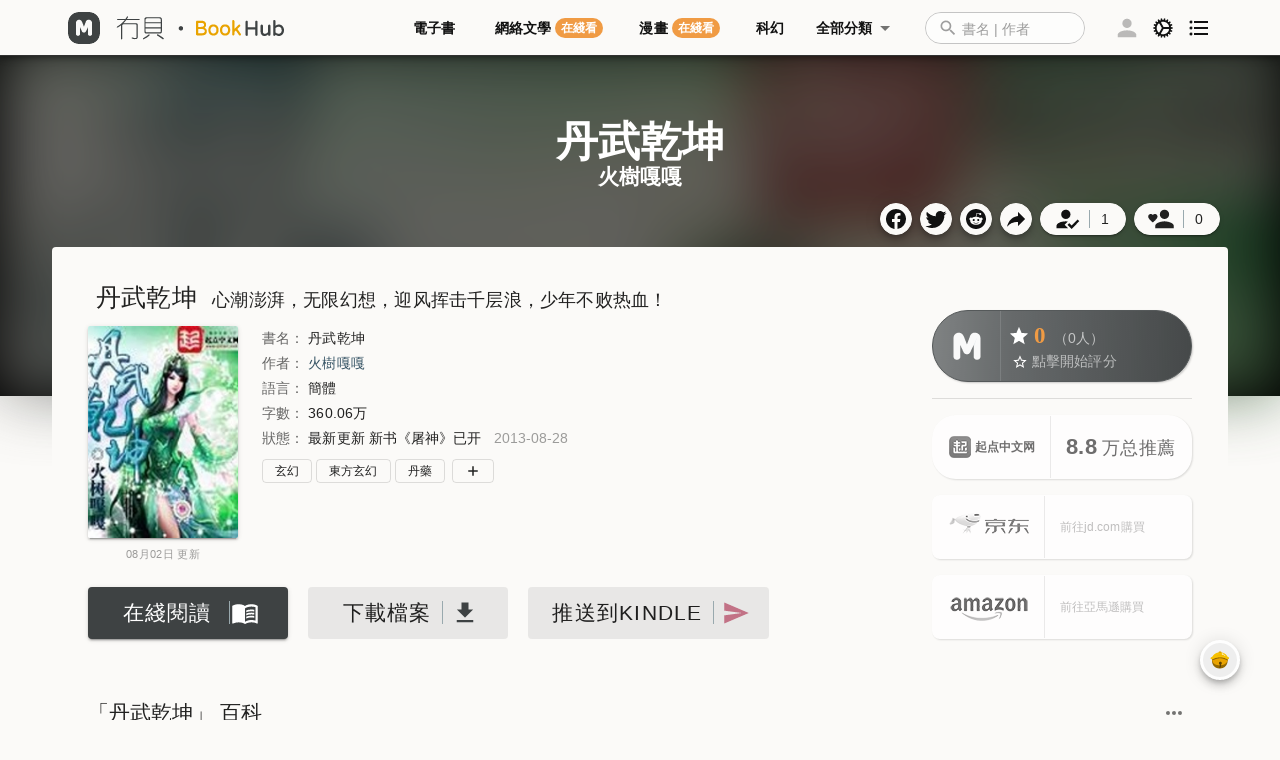

--- FILE ---
content_type: text/html; charset=utf-8
request_url: https://www.google.com/recaptcha/api2/aframe
body_size: 267
content:
<!DOCTYPE HTML><html><head><meta http-equiv="content-type" content="text/html; charset=UTF-8"></head><body><script nonce="IHrOagONdLrQBY52PCKEUw">/** Anti-fraud and anti-abuse applications only. See google.com/recaptcha */ try{var clients={'sodar':'https://pagead2.googlesyndication.com/pagead/sodar?'};window.addEventListener("message",function(a){try{if(a.source===window.parent){var b=JSON.parse(a.data);var c=clients[b['id']];if(c){var d=document.createElement('img');d.src=c+b['params']+'&rc='+(localStorage.getItem("rc::a")?sessionStorage.getItem("rc::b"):"");window.document.body.appendChild(d);sessionStorage.setItem("rc::e",parseInt(sessionStorage.getItem("rc::e")||0)+1);localStorage.setItem("rc::h",'1765506210114');}}}catch(b){}});window.parent.postMessage("_grecaptcha_ready", "*");}catch(b){}</script></body></html>

--- FILE ---
content_type: application/javascript; charset=UTF-8
request_url: https://www.mobi.moe/_nuxt/b16af8e.js
body_size: 66441
content:
(window.webpackJsonp=window.webpackJsonp||[]).push([[14],{112:function(t,e,n){"use strict";n.d(e,"b",(function(){return Fe})),n.d(e,"a",(function(){return S}));n(20),n(19),n(18),n(24),n(21),n(25);var r=n(7),a=n(1),o=(n(52),n(44),n(61),n(37),n(2)),i=n(106),c=n(562),s=n(308),u=n.n(s),l=n(151),f=n.n(l),p=(n(53),n(59),n(309)),d=n(110),h=n(17);"scrollRestoration"in window.history&&(Object(h.u)("manual"),window.addEventListener("beforeunload",(function(){Object(h.u)("auto")})),window.addEventListener("load",(function(){Object(h.u)("manual")})));function v(t,e){var n=Object.keys(t);if(Object.getOwnPropertySymbols){var r=Object.getOwnPropertySymbols(t);e&&(r=r.filter((function(e){return Object.getOwnPropertyDescriptor(t,e).enumerable}))),n.push.apply(n,r)}return n}function m(t){for(var e=1;e<arguments.length;e++){var n=null!=arguments[e]?arguments[e]:{};e%2?v(Object(n),!0).forEach((function(e){Object(a.a)(t,e,n[e])})):Object.getOwnPropertyDescriptors?Object.defineProperties(t,Object.getOwnPropertyDescriptors(n)):v(Object(n)).forEach((function(e){Object.defineProperty(t,e,Object.getOwnPropertyDescriptor(n,e))}))}return t}var b=function(){};o.default.use(p.a);var g={mode:"history",base:"/",linkActiveClass:"nuxt-link-active",linkExactActiveClass:"nuxt-link-exact-active",scrollBehavior:function(t,e,n){var r=!1,a=t!==e;n?r=n:a&&function(t){var e=Object(h.g)(t);if(1===e.length){var n=e[0].options;return!1!==(void 0===n?{}:n).scrollToTop}return e.some((function(t){var e=t.options;return e&&e.scrollToTop}))}(t)&&(r={x:0,y:0});var o=window.$nuxt;return(!a||t.path===e.path&&t.hash!==e.hash)&&o.$nextTick((function(){return o.$emit("triggerScroll")})),new Promise((function(e){o.$once("triggerScroll",(function(){if(t.hash){var n=t.hash;void 0!==window.CSS&&void 0!==window.CSS.escape&&(n="#"+window.CSS.escape(n.substr(1)));try{document.querySelector(n)&&(r={selector:n})}catch(t){}}e(r)}))}))},routes:[{path:"/api",component:function(){return Object(h.m)(n.e(111).then(n.bind(null,1476)))},name:"api"},{path:"/ask",component:function(){return Object(h.m)(n.e(112).then(n.bind(null,1477)))},name:"ask"},{path:"/login",component:function(){return Object(h.m)(n.e(117).then(n.bind(null,1478)))},name:"login"},{path:"/privacy",component:function(){return Object(h.m)(n.e(121).then(n.bind(null,1479)))},name:"privacy"},{path:"/search",component:function(){return Object(h.m)(Promise.all([n.e(0),n.e(122)]).then(n.bind(null,1480)))},name:"search"},{path:"/signup",component:function(){return Object(h.m)(n.e(123).then(n.bind(null,1481)))},name:"signup"},{path:"/upload",component:function(){return Object(h.m)(n.e(124).then(n.bind(null,1482)))},name:"upload"},{path:"/user",component:function(){return Object(h.m)(Promise.all([n.e(0),n.e(126)]).then(n.bind(null,1483)))},name:"user"},{path:"/viewer",component:function(){return Object(h.m)(Promise.all([n.e(7),n.e(13),n.e(129)]).then(n.bind(null,1484)))},name:"viewer"},{path:"/user/fav",component:function(){return Object(h.m)(n.e(125).then(n.bind(null,1485)))},name:"user-fav"},{path:"/user/usage",component:function(){return Object(h.m)(Promise.all([n.e(12),n.e(127)]).then(n.bind(null,1486)))},name:"user-usage"},{path:"/viewer/read",component:function(){return Object(h.m)(Promise.all([n.e(6),n.e(3),n.e(5),n.e(9),n.e(130)]).then(n.bind(null,1487)))},name:"viewer-read"},{path:"/viewer/add/:id?/:fid?",component:function(){return Object(h.m)(n.e(128).then(n.bind(null,1488)))},name:"viewer-add-id-fid"},{path:"/book/:id",component:function(){return Object(h.m)(Promise.all([n.e(2),n.e(0),n.e(1),n.e(8),n.e(114)]).then(n.bind(null,1489)))},name:"book-id"},{path:"/category/:cid?",component:function(){return Object(h.m)(Promise.all([n.e(0),n.e(115)]).then(n.bind(null,1490)))},name:"category-cid"},{path:"/manga/:id",component:function(){return Object(h.m)(Promise.all([n.e(2),n.e(0),n.e(1),n.e(8),n.e(119)]).then(n.bind(null,1491)))},name:"manga-id"},{path:"/page/:code?",component:function(){return Object(h.m)(n.e(120).then(n.bind(null,1492)))},name:"page-code"},{path:"/webn/:id",component:function(){return Object(h.m)(Promise.all([n.e(2),n.e(0),n.e(1),n.e(11),n.e(132)]).then(n.bind(null,1493)))},name:"webn-id"},{path:"/book/:id?/:fid",component:function(){return Object(h.m)(Promise.all([n.e(0),n.e(4),n.e(113)]).then(n.bind(null,1494)))},name:"book-id-fid"},{path:"/manga/:id?/:fid",component:function(){return Object(h.m)(Promise.all([n.e(0),n.e(4),n.e(118)]).then(n.bind(null,1495)))},name:"manga-id-fid"},{path:"/webn/:id?/:fid",component:function(){return Object(h.m)(Promise.all([n.e(0),n.e(4),n.e(131)]).then(n.bind(null,1496)))},name:"webn-id-fid"},{path:"/",component:function(){return Object(h.m)(Promise.all([n.e(10),n.e(116)]).then(n.bind(null,1497)))},name:"index"}],fallback:!1};function y(t,e){var n=e.app&&e.app.basePath||g.base,r=new p.a(m(m({},g),{},{base:n})),a=r.push;r.push=function(t){var e=arguments.length>1&&void 0!==arguments[1]?arguments[1]:b,n=arguments.length>2?arguments[2]:void 0;return a.call(this,t,e,n)};var o=r.resolve.bind(r);return r.resolve=function(t,e,n){return"string"==typeof t&&(t=Object(d.c)(t)),o(t,e,n)},r}var C={name:"NuxtChild",functional:!0,props:{nuxtChildKey:{type:String,default:""},keepAlive:Boolean,keepAliveProps:{type:Object,default:void 0}},render:function(t,e){var n=e.parent,r=e.data,a=e.props,o=n.$createElement;r.nuxtChild=!0;for(var i=n,c=n.$nuxt.nuxt.transitions,s=n.$nuxt.nuxt.defaultTransition,u=0;n;)n.$vnode&&n.$vnode.data.nuxtChild&&u++,n=n.$parent;r.nuxtChildDepth=u;var l=c[u]||s,f={};x.forEach((function(t){void 0!==l[t]&&(f[t]=l[t])}));var p={};O.forEach((function(t){"function"==typeof l[t]&&(p[t]=l[t].bind(i))}));var d=p.beforeEnter;if(p.beforeEnter=function(t){if(window.$nuxt.$nextTick((function(){window.$nuxt.$emit("triggerScroll")})),d)return d.call(i,t)},!1===l.css){var h=p.leave;(!h||h.length<2)&&(p.leave=function(t,e){h&&h.call(i,t),i.$nextTick(e)})}var v=o("routerView",r);return a.keepAlive&&(v=o("keep-alive",{props:a.keepAliveProps},[v])),o("transition",{props:f,on:p},[v])}},x=["name","mode","appear","css","type","duration","enterClass","leaveClass","appearClass","enterActiveClass","enterActiveClass","leaveActiveClass","appearActiveClass","enterToClass","leaveToClass","appearToClass"],O=["beforeEnter","enter","afterEnter","enterCancelled","beforeLeave","leave","afterLeave","leaveCancelled","beforeAppear","appear","afterAppear","appearCancelled"],k={layout:"empty",props:{error:{type:Object,default:null}},data:function(){return{pageNotFound:"404 Not Found",otherError:"An error occurred"}},head:function(){return{title:404===this.error.statusCode?this.pageNotFound:this.otherError}}},w=(n(630),n(15)),j=n(22),_=n.n(j),A=n(969),R=Object(w.a)(k,(function(){var t=this,e=t.$createElement,n=t._self._c||e;return n("v-app",{staticClass:"app",attrs:{dark:""}},[404===t.error.statusCode?n("h1",[t._v("\n    "+t._s(t.pageNotFound)+"\n  ")]):n("h1",[t._v("\n    "+t._s(t.otherError)+"\n  ")]),t._v(" "),n("a",{attrs:{href:"/"}},[t._v("\n    返回到首頁\n  ")])])}),[],!1,null,"660fc65a",null),S=R.exports;_()(R,{VApp:A.a});var P=n(41),M=(n(47),n(74),n(80),{name:"Nuxt",components:{NuxtChild:C,NuxtError:S},props:{nuxtChildKey:{type:String,default:void 0},keepAlive:Boolean,keepAliveProps:{type:Object,default:void 0},name:{type:String,default:"default"}},errorCaptured:function(t){this.displayingNuxtError&&(this.errorFromNuxtError=t,this.$forceUpdate())},computed:{routerViewKey:function(){if(void 0!==this.nuxtChildKey||this.$route.matched.length>1)return this.nuxtChildKey||Object(h.c)(this.$route.matched[0].path)(this.$route.params);var t=Object(P.a)(this.$route.matched,1)[0];if(!t)return this.$route.path;var e=t.components.default;if(e&&e.options){var n=e.options;if(n.key)return"function"==typeof n.key?n.key(this.$route):n.key}return/\/$/.test(t.path)?this.$route.path:this.$route.path.replace(/\/$/,"")}},beforeCreate:function(){o.default.util.defineReactive(this,"nuxt",this.$root.$options.nuxt)},render:function(t){var e=this;return this.nuxt.err?this.errorFromNuxtError?(this.$nextTick((function(){return e.errorFromNuxtError=!1})),t("div",{},[t("h2","An error occurred while showing the error page"),t("p","Unfortunately an error occurred and while showing the error page another error occurred"),t("p","Error details: ".concat(this.errorFromNuxtError.toString())),t("nuxt-link",{props:{to:"/"}},"Go back to home")])):(this.displayingNuxtError=!0,this.$nextTick((function(){return e.displayingNuxtError=!1})),t(S,{props:{error:this.nuxt.err}})):t("NuxtChild",{key:this.routerViewKey,props:this.$props})}}),E=(n(48),n(69),n(72),n(84),n(580)),B=(n(638),n(662),n(31),n(9)),V=n(16),D=n(12),L=n(10),I=n(6),$=n(3),H=n(5),z=n(26);function F(t){var e=function(){if("undefined"==typeof Reflect||!Reflect.construct)return!1;if(Reflect.construct.sham)return!1;if("function"==typeof Proxy)return!0;try{return Boolean.prototype.valueOf.call(Reflect.construct(Boolean,[],(function(){}))),!0}catch(t){return!1}}();return function(){var n,r=Object(I.a)(t);if(e){var a=Object(I.a)(this).constructor;n=Reflect.construct(r,arguments,a)}else n=r.apply(this,arguments);return Object(L.a)(this,n)}}var U=function(t){Object(D.a)(a,t);var e,n=F(a);function a(){return Object(B.a)(this,a),n.apply(this,arguments)}return Object(V.a)(a,[{key:"fetch",value:(e=Object(r.a)(regeneratorRuntime.mark((function t(){return regeneratorRuntime.wrap((function(t){for(;;)switch(t.prev=t.next){case 0:case"end":return t.stop()}}),t)}))),function(){return e.apply(this,arguments)})},{key:"hasNotice",get:function(){return z.commonStore.showNoticeBar}}]),a}(H.Vue),T=U=Object($.a)([H.Component],U),N=(n(664),n(979)),Z=n(984),G=Object(w.a)(T,(function(){var t=this,e=t.$createElement,n=t._self._c||e;return n("v-app",{staticClass:"app",class:{"has-notice":t.hasNotice}},[n("notice-bar",{staticClass:"app-notice-bar"}),t._v(" "),n("c-app-bar"),t._v(" "),n("v-main",{staticClass:"app-main"},[n("v-container",{staticClass:"main-container"},[n("nuxt",{attrs:{"nuxt-child-key":t.$route.fullPath,"keep-alive":"","keep-alive-props":{include:["IndexPage","CategoryPage"],max:10}}}),t._v(" "),n("c-main-fab",{staticClass:"push-fab"})],1)],1),t._v(" "),n("c-side-panel"),t._v(" "),n("c-footer"),t._v(" "),n("commons"),t._v(" "),n("c-script"),t._v(" "),n("c-style")],1)}),[],!1,null,null,null),Q=G.exports;_()(G,{NoticeBar:n(557).default,CAppBar:n(283).default,CMainFab:n(208).default,CSidePanel:n(209).default,CFooter:n(558).default,Commons:n(212).default,CScript:n(210).default,CStyle:n(211).default}),_()(G,{VApp:A.a,VContainer:N.a,VMain:Z.a});function q(t){var e=function(){if("undefined"==typeof Reflect||!Reflect.construct)return!1;if(Reflect.construct.sham)return!1;if("function"==typeof Proxy)return!0;try{return Boolean.prototype.valueOf.call(Reflect.construct(Boolean,[],(function(){}))),!0}catch(t){return!1}}();return function(){var n,r=Object(I.a)(t);if(e){var a=Object(I.a)(this).constructor;n=Reflect.construct(r,arguments,a)}else n=r.apply(this,arguments);return Object(L.a)(this,n)}}var W=function(t){Object(D.a)(a,t);var e,n=q(a);function a(){return Object(B.a)(this,a),n.apply(this,arguments)}return Object(V.a)(a,[{key:"fetch",value:(e=Object(r.a)(regeneratorRuntime.mark((function t(){return regeneratorRuntime.wrap((function(t){for(;;)switch(t.prev=t.next){case 0:case"end":return t.stop()}}),t)}))),function(){return e.apply(this,arguments)})},{key:"hasNotice",get:function(){return z.commonStore.showNoticeBar}}]),a}(H.Vue),K=W=Object($.a)([H.Component],W),J=(n(818),Object(w.a)(K,(function(){var t=this,e=t.$createElement,n=t._self._c||e;return n("v-app",{staticClass:"app-detail",class:{"has-notice":t.hasNotice}},[n("notice-bar",{staticClass:"app-notice-bar"}),t._v(" "),n("c-app-bar"),t._v(" "),n("v-main",{staticClass:"app-main"},[n("v-container",{staticClass:"main-container pa-0",attrs:{fluid:""}},[n("nuxt",{attrs:{"nuxt-child-key":t.$route.path,"keep-alive":""}}),t._v(" "),n("c-main-fab",{staticClass:"push-fab"})],1)],1),t._v(" "),n("c-side-panel"),t._v(" "),n("commons"),t._v(" "),n("c-script"),t._v(" "),n("c-style")],1)}),[],!1,null,null,null)),X=J.exports;_()(J,{NoticeBar:n(557).default,CAppBar:n(283).default,CMainFab:n(208).default,CSidePanel:n(209).default,Commons:n(212).default,CScript:n(210).default,CStyle:n(211).default}),_()(J,{VApp:A.a,VContainer:N.a,VMain:Z.a});function Y(t){var e=function(){if("undefined"==typeof Reflect||!Reflect.construct)return!1;if(Reflect.construct.sham)return!1;if("function"==typeof Proxy)return!0;try{return Boolean.prototype.valueOf.call(Reflect.construct(Boolean,[],(function(){}))),!0}catch(t){return!1}}();return function(){var n,r=Object(I.a)(t);if(e){var a=Object(I.a)(this).constructor;n=Reflect.construct(r,arguments,a)}else n=r.apply(this,arguments);return Object(L.a)(this,n)}}var tt=function(t){Object(D.a)(a,t);var e,n=Y(a);function a(){return Object(B.a)(this,a),n.apply(this,arguments)}return Object(V.a)(a,[{key:"fetch",value:(e=Object(r.a)(regeneratorRuntime.mark((function t(){return regeneratorRuntime.wrap((function(t){for(;;)switch(t.prev=t.next){case 0:case"end":return t.stop()}}),t)}))),function(){return e.apply(this,arguments)})}]),a}(H.Vue),et=tt=Object($.a)([H.Component],tt),nt=(n(820),Object(w.a)(et,(function(){var t=this,e=t.$createElement,n=t._self._c||e;return n("v-app",{staticClass:"app-index"},[n("c-app-bar"),t._v(" "),n("v-main",{staticClass:"app-main"},[n("v-container",{staticClass:"main-container"},[n("nuxt",{attrs:{"nuxt-child-key":t.$route.fullPath,"keep-alive":"","keep-alive-props":{exclude:[""]}}}),t._v(" "),n("c-main-fab",{staticClass:"push-fab"})],1)],1),t._v(" "),n("c-side-panel"),t._v(" "),n("c-footer"),t._v(" "),n("commons"),t._v(" "),n("c-script"),t._v(" "),n("c-style")],1)}),[],!1,null,null,null)),rt=nt.exports;_()(nt,{CAppBar:n(283).default,CMainFab:n(208).default,CSidePanel:n(209).default,CFooter:n(558).default,Commons:n(212).default,CScript:n(210).default,CStyle:n(211).default}),_()(nt,{VApp:A.a,VContainer:N.a,VMain:Z.a});function at(t){var e=function(){if("undefined"==typeof Reflect||!Reflect.construct)return!1;if(Reflect.construct.sham)return!1;if("function"==typeof Proxy)return!0;try{return Boolean.prototype.valueOf.call(Reflect.construct(Boolean,[],(function(){}))),!0}catch(t){return!1}}();return function(){var n,r=Object(I.a)(t);if(e){var a=Object(I.a)(this).constructor;n=Reflect.construct(r,arguments,a)}else n=r.apply(this,arguments);return Object(L.a)(this,n)}}var ot=function(t){Object(D.a)(a,t);var e,n=at(a);function a(){return Object(B.a)(this,a),n.apply(this,arguments)}return Object(V.a)(a,[{key:"fetch",value:(e=Object(r.a)(regeneratorRuntime.mark((function t(){return regeneratorRuntime.wrap((function(t){for(;;)switch(t.prev=t.next){case 0:case"end":return t.stop()}}),t)}))),function(){return e.apply(this,arguments)})},{key:"hasNotice",get:function(){return z.commonStore.showNoticeBar}}]),a}(H.Vue),it=ot=Object($.a)([H.Component],ot),ct=(n(822),Object(w.a)(it,(function(){var t=this,e=t.$createElement,n=t._self._c||e;return n("v-app",{staticClass:"app-viewer",class:{"has-notice":t.hasNotice}},[n("v-main",{staticClass:"app-main-viewer"},[n("div",{staticClass:"main-container"},[n("v-container",{staticClass:"view-container pa-0"},[n("nuxt",{attrs:{"nuxt-child-key":t.$route.name}}),t._v(" "),n("c-main-fab",{staticClass:"push-fab"})],1)],1)]),t._v(" "),n("c-side-panel"),t._v(" "),n("commons"),t._v(" "),n("c-script"),t._v(" "),n("c-style")],1)}),[],!1,null,null,null)),st=ct.exports;function ut(t,e){var n="undefined"!=typeof Symbol&&t[Symbol.iterator]||t["@@iterator"];if(!n){if(Array.isArray(t)||(n=function(t,e){if(!t)return;if("string"==typeof t)return lt(t,e);var n=Object.prototype.toString.call(t).slice(8,-1);"Object"===n&&t.constructor&&(n=t.constructor.name);if("Map"===n||"Set"===n)return Array.from(t);if("Arguments"===n||/^(?:Ui|I)nt(?:8|16|32)(?:Clamped)?Array$/.test(n))return lt(t,e)}(t))||e&&t&&"number"==typeof t.length){n&&(t=n);var r=0,a=function(){};return{s:a,n:function(){return r>=t.length?{done:!0}:{done:!1,value:t[r++]}},e:function(t){throw t},f:a}}throw new TypeError("Invalid attempt to iterate non-iterable instance.\nIn order to be iterable, non-array objects must have a [Symbol.iterator]() method.")}var o,i=!0,c=!1;return{s:function(){n=n.call(t)},n:function(){var t=n.next();return i=t.done,t},e:function(t){c=!0,o=t},f:function(){try{i||null==n.return||n.return()}finally{if(c)throw o}}}}function lt(t,e){(null==e||e>t.length)&&(e=t.length);for(var n=0,r=new Array(e);n<e;n++)r[n]=t[n];return r}_()(ct,{CMainFab:n(208).default,CSidePanel:n(209).default,Commons:n(212).default,CScript:n(210).default,CStyle:n(211).default}),_()(ct,{VApp:A.a,VContainer:N.a,VMain:Z.a});var ft={_default:Object(h.s)(Q),_detail:Object(h.s)(X),_index:Object(h.s)(rt),_viewer:Object(h.s)(st)},pt={render:function(t,e){var n=t("NuxtLoading",{ref:"loading"}),r=t(this.layout||"nuxt"),a=t("div",{domProps:{id:"__layout"},key:this.layoutName},[r]),o=t("transition",{props:{name:"layout",mode:"out-in"},on:{beforeEnter:function(t){window.$nuxt.$nextTick((function(){window.$nuxt.$emit("triggerScroll")}))}}},[a]);return t("div",{domProps:{id:"__nuxt"}},[n,o])},data:function(){return{isOnline:!0,layout:null,layoutName:"",nbFetching:0}},beforeCreate:function(){o.default.util.defineReactive(this,"nuxt",this.$options.nuxt)},created:function(){this.$root.$options.$nuxt=this,window.$nuxt=this,this.refreshOnlineStatus(),window.addEventListener("online",this.refreshOnlineStatus),window.addEventListener("offline",this.refreshOnlineStatus),this.error=this.nuxt.error,this.context=this.$options.context},mounted:function(){var t=this;return Object(r.a)(regeneratorRuntime.mark((function e(){return regeneratorRuntime.wrap((function(e){for(;;)switch(e.prev=e.next){case 0:t.$loading=t.$refs.loading;case 1:case"end":return e.stop()}}),e)})))()},watch:{"nuxt.err":"errorChanged"},computed:{isOffline:function(){return!this.isOnline},isFetching:function(){return this.nbFetching>0}},methods:{refreshOnlineStatus:function(){void 0===window.navigator.onLine?this.isOnline=!0:this.isOnline=window.navigator.onLine},refresh:function(){var t=this;return Object(r.a)(regeneratorRuntime.mark((function e(){var n,r;return regeneratorRuntime.wrap((function(e){for(;;)switch(e.prev=e.next){case 0:if((n=Object(h.h)(t.$route)).length){e.next=3;break}return e.abrupt("return");case 3:return t.$loading.start(),r=n.map((function(e){var n=[];if(e.$options.fetch&&e.$options.fetch.length&&n.push(Object(h.q)(e.$options.fetch,t.context)),e.$fetch)n.push(e.$fetch());else{var r,a=ut(Object(h.e)(e.$vnode.componentInstance));try{for(a.s();!(r=a.n()).done;){var i=r.value;n.push(i.$fetch())}}catch(t){a.e(t)}finally{a.f()}}return e.$options.asyncData&&n.push(Object(h.q)(e.$options.asyncData,t.context).then((function(t){for(var n in t)o.default.set(e.$data,n,t[n])}))),Promise.all(n)})),e.prev=5,e.next=8,Promise.all(r);case 8:e.next=15;break;case 10:e.prev=10,e.t0=e.catch(5),t.$loading.fail(e.t0),Object(h.k)(e.t0),t.error(e.t0);case 15:t.$loading.finish();case 16:case"end":return e.stop()}}),e,null,[[5,10]])})))()},errorChanged:function(){if(this.nuxt.err){this.$loading&&(this.$loading.fail&&this.$loading.fail(this.nuxt.err),this.$loading.finish&&this.$loading.finish());var t=(S.options||S).layout;"function"==typeof t&&(t=t(this.context)),this.setLayout(t)}},setLayout:function(t){return t&&ft["_"+t]||(t="default"),this.layoutName=t,this.layout=ft["_"+t],this.layout},loadLayout:function(t){return t&&ft["_"+t]||(t="default"),Promise.resolve(ft["_"+t])}},components:{NuxtLoading:E.default}};n(92),n(50);function dt(t,e){var n="undefined"!=typeof Symbol&&t[Symbol.iterator]||t["@@iterator"];if(!n){if(Array.isArray(t)||(n=function(t,e){if(!t)return;if("string"==typeof t)return ht(t,e);var n=Object.prototype.toString.call(t).slice(8,-1);"Object"===n&&t.constructor&&(n=t.constructor.name);if("Map"===n||"Set"===n)return Array.from(t);if("Arguments"===n||/^(?:Ui|I)nt(?:8|16|32)(?:Clamped)?Array$/.test(n))return ht(t,e)}(t))||e&&t&&"number"==typeof t.length){n&&(t=n);var r=0,a=function(){};return{s:a,n:function(){return r>=t.length?{done:!0}:{done:!1,value:t[r++]}},e:function(t){throw t},f:a}}throw new TypeError("Invalid attempt to iterate non-iterable instance.\nIn order to be iterable, non-array objects must have a [Symbol.iterator]() method.")}var o,i=!0,c=!1;return{s:function(){n=n.call(t)},n:function(){var t=n.next();return i=t.done,t},e:function(t){c=!0,o=t},f:function(){try{i||null==n.return||n.return()}finally{if(c)throw o}}}}function ht(t,e){(null==e||e>t.length)&&(e=t.length);for(var n=0,r=new Array(e);n<e;n++)r[n]=t[n];return r}o.default.use(i.a);var vt=["state","getters","actions","mutations"],mt={};(mt=function(t,e){if((t=t.default||t).commit)throw new Error("[nuxt] ".concat(e," should export a method that returns a Vuex instance."));return"function"!=typeof t&&(t=Object.assign({},t)),gt(t,e)}(n(26),"store/index.ts")).modules=mt.modules||{},yt(n(284),"common.ts"),yt(n(285),"meta.ts"),yt(n(286),"preference.ts"),yt(n(287),"preview.ts"),yt(n(288),"push.ts"),yt(n(824),"server.ts"),yt(n(289),"user.ts"),yt(n(305),"viewer.ts");var bt=mt instanceof Function?mt:function(){return new i.a.Store(Object.assign({strict:!1},mt))};function gt(t,e){if(t.state&&"function"!=typeof t.state){var n=Object.assign({},t.state);t=Object.assign({},t,{state:function(){return n}})}return t}function yt(t,e){t=t.default||t;var n=e.replace(/\.(js|mjs|ts)$/,"").split("/"),r=n[n.length-1];"store/".concat(e);if(t="state"===r?function(t,e){if("function"!=typeof t){var n=Object.assign({},t);return function(){return n}}return gt(t)}(t):gt(t),vt.includes(r)){var a=r;xt(Ct(mt,n,{isProperty:!0}),t,a)}else{"index"===r&&(n.pop(),r=n[n.length-1]);var o,i=Ct(mt,n),c=dt(vt);try{for(c.s();!(o=c.n()).done;){var s=o.value;xt(i,t[s],s)}}catch(t){c.e(t)}finally{c.f()}!1===t.namespaced&&delete i.namespaced}}function Ct(t,e){var n=arguments.length>2&&void 0!==arguments[2]?arguments[2]:{},r=n.isProperty,a=void 0!==r&&r;if(!e.length||a&&1===e.length)return t;var o=e.shift();return t.modules[o]=t.modules[o]||{},t.modules[o].namespaced=!0,t.modules[o].modules=t.modules[o].modules||{},Ct(t.modules[o],e,{isProperty:a})}function xt(t,e,n){e&&("state"===n?t.state=e||t.state:t[n]=Object.assign({},t[n],e))}n(64);function Ot(t){if(!t||!t.functional)return t;var e=Array.isArray(t.props)?t.props:Object.keys(t.props||{});return{render:function(n){var r={},a={};for(var o in this.$attrs)e.includes(o)?a[o]=this.$attrs[o]:r[o]=this.$attrs[o];return n(t,{on:this.$listeners,attrs:r,props:a,scopedSlots:this.$scopedSlots},this.$slots.default)}}}var kt={AgeLimited:function(){return n.e(16).then(n.bind(null,1282)).then((function(t){return Ot(t.default||t)}))},ClickToCopy:function(){return n.e(46).then(n.bind(null,1140)).then((function(t){return Ot(t.default||t)}))},CodeInput:function(){return n.e(47).then(n.bind(null,1069)).then((function(t){return Ot(t.default||t)}))},GuideTip:function(){return n.e(75).then(n.bind(null,1307)).then((function(t){return Ot(t.default||t)}))},ImageCarousel:function(){return n.e(76).then(n.bind(null,1133)).then((function(t){return Ot(t.default||t)}))},KeyboardEvent:function(){return n.e(77).then(n.bind(null,1023)).then((function(t){return Ot(t.default||t)}))},NoScrollBody:function(){return n.e(79).then(n.bind(null,1498)).then((function(t){return Ot(t.default||t)}))},ToastTip:function(){return Promise.resolve().then(n.bind(null,954)).then((function(t){return Ot(t.default||t)}))},BtnDialogClose:function(){return Promise.resolve().then(n.bind(null,590)).then((function(t){return Ot(t.default||t)}))},BtnMixin:function(){return n.e(39).then(n.bind(null,1499)).then((function(t){return Ot(t.default||t)}))},BtnSimpleCheck:function(){return n.e(40).then(n.bind(null,1067)).then((function(t){return Ot(t.default||t)}))},BtnWithDropMenu:function(){return n.e(41).then(n.bind(null,1469)).then((function(t){return Ot(t.default||t)}))},AnimConfetti:function(){return n.e(17).then(n.bind(null,1529)).then((function(t){return Ot(t.default||t)}))},AnimLoading:function(){return Promise.resolve().then(n.bind(null,588)).then((function(t){return Ot(t.default||t)}))},AnimMail:function(){return n.e(18).then(n.bind(null,1308)).then((function(t){return Ot(t.default||t)}))},AnimWaterdrop:function(){return n.e(19).then(n.bind(null,1500)).then((function(t){return Ot(t.default||t)}))},DialogConfirm:function(){return Promise.resolve().then(n.bind(null,955)).then((function(t){return Ot(t.default||t)}))},DialogImage:function(){return Promise.resolve().then(n.bind(null,956)).then((function(t){return Ot(t.default||t)}))},IconsIconBell:function(){return Promise.resolve().then(n.bind(null,586)).then((function(t){return Ot(t.default||t)}))},IconsIconCog:function(){return Promise.resolve().then(n.bind(null,584)).then((function(t){return Ot(t.default||t)}))},IconsIconList:function(){return Promise.resolve().then(n.bind(null,311)).then((function(t){return Ot(t.default||t)}))},IconsIconListR:function(){return Promise.resolve().then(n.bind(null,583)).then((function(t){return Ot(t.default||t)}))},IconsIconPush:function(){return Promise.resolve().then(n.bind(null,581)).then((function(t){return Ot(t.default||t)}))},IconsIconReader:function(){return Promise.resolve().then(n.bind(null,585)).then((function(t){return Ot(t.default||t)}))},IconsIconSmileMsg:function(){return Promise.resolve().then(n.bind(null,582)).then((function(t){return Ot(t.default||t)}))},CAppBar:function(){return Promise.resolve().then(n.bind(null,283)).then((function(t){return Ot(t.default||t)}))},CFilterBar:function(){return n.e(42).then(n.bind(null,1470)).then((function(t){return Ot(t.default||t)}))},CFooter:function(){return Promise.resolve().then(n.bind(null,558)).then((function(t){return Ot(t.default||t)}))},CLoading:function(){return Promise.resolve().then(n.bind(null,580)).then((function(t){return Ot(t.default||t)}))},CLogo:function(){return n.e(43).then(n.bind(null,1013)).then((function(t){return Ot(t.default||t)}))},CMainFab:function(){return Promise.resolve().then(n.bind(null,208)).then((function(t){return Ot(t.default||t)}))},CScript:function(){return Promise.resolve().then(n.bind(null,210)).then((function(t){return Ot(t.default||t)}))},CSidePanel:function(){return Promise.resolve().then(n.bind(null,209)).then((function(t){return Ot(t.default||t)}))},CStyle:function(){return Promise.resolve().then(n.bind(null,211)).then((function(t){return Ot(t.default||t)}))},CTitle:function(){return Promise.resolve().then(n.bind(null,596)).then((function(t){return Ot(t.default||t)}))},CTitleManga:function(){return n.e(44).then(n.bind(null,1215)).then((function(t){return Ot(t.default||t)}))},CTitleNovel:function(){return n.e(3).then(n.bind(null,1214)).then((function(t){return Ot(t.default||t)}))},CTitleViewer:function(){return n.e(45).then(n.bind(null,1315)).then((function(t){return Ot(t.default||t)}))},Commons:function(){return Promise.resolve().then(n.bind(null,212)).then((function(t){return Ot(t.default||t)}))},LogoLoading:function(){return n.e(78).then(n.bind(null,1012)).then((function(t){return Ot(t.default||t)}))},BookAction:function(){return n.e(20).then(n.bind(null,1063)).then((function(t){return Ot(t.default||t)}))},BookActionInfo:function(){return n.e(21).then(n.bind(null,1291)).then((function(t){return Ot(t.default||t)}))},BookActionTop:function(){return n.e(22).then(n.bind(null,1024)).then((function(t){return Ot(t.default||t)}))},BookCard:function(){return n.e(0).then(n.bind(null,1037)).then((function(t){return Ot(t.default||t)}))},BookCardRead:function(){return n.e(7).then(n.bind(null,1465)).then((function(t){return Ot(t.default||t)}))},BookFilesPreview:function(){return n.e(33).then(n.bind(null,1283)).then((function(t){return Ot(t.default||t)}))},BookItem:function(){return Promise.resolve().then(n.bind(null,231)).then((function(t){return Ot(t.default||t)}))},BookItemListCard:function(){return n.e(34).then(n.bind(null,1306)).then((function(t){return Ot(t.default||t)}))},BookLabel:function(){return n.e(35).then(n.bind(null,1062)).then((function(t){return Ot(t.default||t)}))},BookNotfound:function(){return n.e(38).then(n.bind(null,1501)).then((function(t){return Ot(t.default||t)}))},Notice:function(){return Promise.resolve().then(n.bind(null,595)).then((function(t){return Ot(t.default||t)}))},NoticeArea:function(){return n.e(80).then(n.bind(null,1302)).then((function(t){return Ot(t.default||t)}))},NoticeBar:function(){return Promise.resolve().then(n.bind(null,557)).then((function(t){return Ot(t.default||t)}))},NoticeList:function(){return n.e(81).then(n.bind(null,1502)).then((function(t){return Ot(t.default||t)}))},PostList:function(){return n.e(82).then(n.bind(null,1300)).then((function(t){return Ot(t.default||t)}))},SearchBox:function(){return Promise.resolve().then(n.bind(null,597)).then((function(t){return Ot(t.default||t)}))},SearchBtn:function(){return Promise.resolve().then(n.bind(null,948)).then((function(t){return Ot(t.default||t)}))},SearchItem:function(){return Promise.resolve().then(n.bind(null,304)).then((function(t){return Ot(t.default||t)}))},SearchPanel:function(){return Promise.all([n.e(0),n.e(83)]).then(n.bind(null,1503)).then((function(t){return Ot(t.default||t)}))},SourceSpan:function(){return Promise.resolve().then(n.bind(null,949)).then((function(t){return Ot(t.default||t)}))},TagArea:function(){return n.e(90).then(n.bind(null,1132)).then((function(t){return Ot(t.default||t)}))},TagListGroup:function(){return n.e(91).then(n.bind(null,1504)).then((function(t){return Ot(t.default||t)}))},UserAccountBtn:function(){return Promise.resolve().then(n.bind(null,950)).then((function(t){return Ot(t.default||t)}))},UserAccountMenu:function(){return Promise.resolve().then(n.bind(null,951)).then((function(t){return Ot(t.default||t)}))},ViewerPanel:function(){return Promise.all([n.e(7),n.e(13)]).then(n.bind(null,1464)).then((function(t){return Ot(t.default||t)}))},BookCarousel:function(){return n.e(10).then(n.bind(null,1463)).then((function(t){return Ot(t.default||t)}))},BookCarouselCategory:function(){return n.e(24).then(n.bind(null,1298)).then((function(t){return Ot(t.default||t)}))},BookCategoryAll:function(){return Promise.resolve().then(n.bind(null,947)).then((function(t){return Ot(t.default||t)}))},BookCategoryHot:function(){return n.e(25).then(n.bind(null,1303)).then((function(t){return Ot(t.default||t)}))},BookCategoryList:function(){return n.e(26).then(n.bind(null,1281)).then((function(t){return Ot(t.default||t)}))},BookCover:function(){return n.e(27).then(n.bind(null,1299)).then((function(t){return Ot(t.default||t)}))},BookCoverLabel:function(){return n.e(28).then(n.bind(null,1135)).then((function(t){return Ot(t.default||t)}))},BookCoverScore:function(){return n.e(29).then(n.bind(null,1134)).then((function(t){return Ot(t.default||t)}))},BookDetail:function(){return Promise.all([n.e(2),n.e(1),n.e(30)]).then(n.bind(null,1297)).then((function(t){return Ot(t.default||t)}))},BookDetailManga:function(){return Promise.all([n.e(2),n.e(1),n.e(8)]).then(n.bind(null,1289)).then((function(t){return Ot(t.default||t)}))},BookDetailNovel:function(){return Promise.all([n.e(2),n.e(1),n.e(11),n.e(31)]).then(n.bind(null,1212)).then((function(t){return Ot(t.default||t)}))},BookDetailWiki:function(){return n.e(32).then(n.bind(null,1025)).then((function(t){return Ot(t.default||t)}))},BookArea:function(){return n.e(23).then(n.bind(null,1305)).then((function(t){return Ot(t.default||t)}))},BookList:function(){return n.e(36).then(n.bind(null,1301)).then((function(t){return Ot(t.default||t)}))},BookListExpand:function(){return n.e(37).then(n.bind(null,1304)).then((function(t){return Ot(t.default||t)}))},FileDownload:function(){return n.e(48).then(n.bind(null,1505)).then((function(t){return Ot(t.default||t)}))},FilePreference:function(){return n.e(51).then(n.bind(null,1506)).then((function(t){return Ot(t.default||t)}))},FilePreferenceBtn:function(){return Promise.resolve().then(n.bind(null,952)).then((function(t){return Ot(t.default||t)}))},FilePreferenceDownload:function(){return n.e(52).then(n.bind(null,1507)).then((function(t){return Ot(t.default||t)}))},FilePreferenceGuide:function(){return n.e(53).then(n.bind(null,1508)).then((function(t){return Ot(t.default||t)}))},FilePushListItem:function(){return n.e(56).then(n.bind(null,1309)).then((function(t){return Ot(t.default||t)}))},FilePushListPanel:function(){return n.e(57).then(n.bind(null,1509)).then((function(t){return Ot(t.default||t)}))},FilePushPanelBtn:function(){return Promise.resolve().then(n.bind(null,953)).then((function(t){return Ot(t.default||t)}))},FileReportBtn:function(){return n.e(59).then(n.bind(null,1310)).then((function(t){return Ot(t.default||t)}))},FileReportDiagnose:function(){return n.e(60).then(n.bind(null,1475)).then((function(t){return Ot(t.default||t)}))},FileReportIssue:function(){return Promise.all([n.e(135),n.e(61)]).then(n.bind(null,1510)).then((function(t){return Ot(t.default||t)}))},FileResourceArea:function(){return Promise.all([n.e(2),n.e(1)]).then(n.bind(null,1129)).then((function(t){return Ot(t.default||t)}))},SourceAmazonCard:function(){return n.e(84).then(n.bind(null,1511)).then((function(t){return Ot(t.default||t)}))},SourceDoubanCard:function(){return n.e(85).then(n.bind(null,1128)).then((function(t){return Ot(t.default||t)}))},SourceJdCard:function(){return n.e(86).then(n.bind(null,1512)).then((function(t){return Ot(t.default||t)}))},SourceMangakaCard:function(){return n.e(87).then(n.bind(null,1290)).then((function(t){return Ot(t.default||t)}))},SourceMobiCard:function(){return n.e(88).then(n.bind(null,1026)).then((function(t){return Ot(t.default||t)}))},SourceQidianCard:function(){return n.e(89).then(n.bind(null,1139)).then((function(t){return Ot(t.default||t)}))},UserContributorList:function(){return n.e(92).then(n.bind(null,1292)).then((function(t){return Ot(t.default||t)}))},UserInfoInit:function(){return n.e(93).then(n.bind(null,1474)).then((function(t){return Ot(t.default||t)}))},UserLogin:function(){return n.e(94).then(n.bind(null,1513)).then((function(t){return Ot(t.default||t)}))},UserPanelFav:function(){return n.e(95).then(n.bind(null,1514)).then((function(t){return Ot(t.default||t)}))},UserPanelUsage:function(){return n.e(96).then(n.bind(null,1286)).then((function(t){return Ot(t.default||t)}))},UserPasswdForget:function(){return n.e(97).then(n.bind(null,1515)).then((function(t){return Ot(t.default||t)}))},UserPasswdInit:function(){return n.e(98).then(n.bind(null,1516)).then((function(t){return Ot(t.default||t)}))},UserPasswdReset:function(){return n.e(99).then(n.bind(null,1517)).then((function(t){return Ot(t.default||t)}))},UserSignup:function(){return n.e(100).then(n.bind(null,1518)).then((function(t){return Ot(t.default||t)}))},UserSignupEmail:function(){return n.e(101).then(n.bind(null,1519)).then((function(t){return Ot(t.default||t)}))},UserSignupSuccess:function(){return n.e(102).then(n.bind(null,1520)).then((function(t){return Ot(t.default||t)}))},UserSocialLogin:function(){return n.e(103).then(n.bind(null,1311)).then((function(t){return Ot(t.default||t)}))},UserSocialSignup:function(){return n.e(104).then(n.bind(null,1312)).then((function(t){return Ot(t.default||t)}))},ViewerHelperPdf:function(){return Promise.all([n.e(136),n.e(105)]).then(n.bind(null,1521)).then((function(t){return Ot(t.default||t)}))},ViewerRead:function(){return Promise.all([n.e(6),n.e(3),n.e(5),n.e(9),n.e(106)]).then(n.bind(null,1287)).then((function(t){return Ot(t.default||t)}))},ViewerReadBook:function(){return n.e(107).then(n.bind(null,1141)).then((function(t){return Ot(t.default||t)}))},ViewerReadManga:function(){return Promise.all([n.e(6),n.e(5),n.e(9)]).then(n.bind(null,1288)).then((function(t){return Ot(t.default||t)}))},ViewerReadMangaVertical:function(){return Promise.all([n.e(6),n.e(5),n.e(109)]).then(n.bind(null,1522)).then((function(t){return Ot(t.default||t)}))},ViewerReadNovel:function(){return Promise.all([n.e(3),n.e(110)]).then(n.bind(null,1137)).then((function(t){return Ot(t.default||t)}))},FileDownloadLogItem:function(){return n.e(49).then(n.bind(null,1136)).then((function(t){return Ot(t.default||t)}))},FileDownloadLogList:function(){return n.e(50).then(n.bind(null,1285)).then((function(t){return Ot(t.default||t)}))},FilePushLogItem:function(){return n.e(58).then(n.bind(null,1284)).then((function(t){return Ot(t.default||t)}))},FilePushLogList:function(){return n.e(12).then(n.bind(null,1466)).then((function(t){return Ot(t.default||t)}))},FileResourceItem:function(){return n.e(62).then(n.bind(null,1294)).then((function(t){return Ot(t.default||t)}))},FileResourceItemAd:function(){return n.e(63).then(n.bind(null,1295)).then((function(t){return Ot(t.default||t)}))},FileResourceItemSimple:function(){return n.e(66).then(n.bind(null,1293)).then((function(t){return Ot(t.default||t)}))},FileResourceItemUpload:function(){return n.e(67).then(n.bind(null,1296)).then((function(t){return Ot(t.default||t)}))},FileResourceList:function(){return n.e(68).then(n.bind(null,1523)).then((function(t){return Ot(t.default||t)}))},FileResourceListItem:function(){return n.e(69).then(n.bind(null,1313)).then((function(t){return Ot(t.default||t)}))},FileResourcePreview:function(){return Promise.all([n.e(0),n.e(4)]).then(n.bind(null,1213)).then((function(t){return Ot(t.default||t)}))},FileResourcePreviewAction:function(){return n.e(70).then(n.bind(null,1524)).then((function(t){return Ot(t.default||t)}))},FileResourcePreviewChapters:function(){return n.e(71).then(n.bind(null,1525)).then((function(t){return Ot(t.default||t)}))},FileResourcePreviewMeta:function(){return n.e(72).then(n.bind(null,1280)).then((function(t){return Ot(t.default||t)}))},FileResourceSlide:function(){return n.e(73).then(n.bind(null,1211)).then((function(t){return Ot(t.default||t)}))},FileResourceSlideItem:function(){return n.e(74).then(n.bind(null,1138)).then((function(t){return Ot(t.default||t)}))},ViewerReadFabBook:function(){return n.e(108).then(n.bind(null,1068)).then((function(t){return Ot(t.default||t)}))},FilePreferenceKindlePush:function(){return n.e(54).then(n.bind(null,1526)).then((function(t){return Ot(t.default||t)}))},FilePreferenceKindlePushMobile:function(){return n.e(55).then(n.bind(null,1527)).then((function(t){return Ot(t.default||t)}))},FileResourceItemBtn:function(){return n.e(64).then(n.bind(null,1528)).then((function(t){return Ot(t.default||t)}))},FileResourceItemBtnPush:function(){return n.e(65).then(n.bind(null,1314)).then((function(t){return Ot(t.default||t)}))}};for(var wt in kt)o.default.component(wt,kt[wt]),o.default.component("Lazy"+wt,kt[wt]);var jt=n(178),_t=n(564),At=n.n(_t),Rt=n(565),St=n.n(Rt),Pt=n(566),Mt=n.n(Pt),Et=n(125),Bt=n(311),Vt=n(581),Dt=n(582),Lt=n(583),It=n(584),$t=n(585),Ht=n(586),zt=n(8),Ft={"m-attachment":zt.o,"m-account":zt.a,"m-account-box":zt.b,"m-account-check":zt.c,"m-account-heart":zt.d,"m-alert-circle-outline":zt.g,"m-all-inclusive":zt.i,"m-alpha-a-box":zt.j,"m-arrow-up":zt.m,"m-arrow-down":zt.l,"m-arrow-collapse-down":zt.k,"m-bell":zt.p,"m-book":zt.q,"m-book-open-variant":zt.r,"m-cloud":zt.J,"m-close":zt.I,"m-clock-outline":zt.H,"m-check":zt.t,"m-circle":zt.F,"m-cog":zt.L,"m-crown":zt.N,"m-card-search":zt.s,"m-comment-text":zt.M,"m-checkbox-marked-outline":zt.z,"m-check-circle":zt.u,"m-check-circle-outline":zt.v,"m-checkbox-blank-outline":zt.w,"m-checkbox-marked-circle-outline":zt.y,"m-chevron-triple-down":zt.D,"m-chevron-left":zt.B,"m-chevron-right":zt.C,"m-chevron-up":zt.E,"m-chevron-down":zt.A,"m-circle-small":zt.G,"m-cloud-download-outline":zt.K,"m-download":zt.R,"m-dots-horizontal":zt.P,"m-dots-horizontal-circle-outline":zt.Q,"m-diamond-stone":zt.O,"m-edit":zt.Gb,"m-email":zt.S,"m-enter":zt.nb,"m-emoticon-neutral-outline":zt.U,"m-emoticon-frown":zt.T,"m-exit-to-app":zt.V,"m-file":zt.X,"m-fire":zt.bb,"m-file-multiple":zt.Y,"m-filter-variant":zt.Z,"m-filter-variant-remove":zt.ab,"m-format-list-text":zt.fb,"m-format-list-checks":zt.eb,"m-format-list-bulleted":zt.db,"m-format-horizontal-align-right":zt.cb,"m-fullscreen":zt.gb,"m-fullscreen-exit":zt.hb,"m-heart":zt.ib,"m-help-circle-outline":zt.jb,"m-account-star":zt.e,"m-lock":zt.ob,"m-information":zt.mb,"m-ideogram-cjk":zt.kb,"m-ideogram-cjk-variant":zt.lb,"m-keyboard-return":zt.nb,"m-magnify":zt.pb,"m-menu-down":zt.qb,"m-menu-left":zt.rb,"m-menu-up":zt.sb,"m-minus":zt.tb,"m-pin":zt.ub,"m-pin-outline":zt.vb,"m-plus":zt.xb,"m-playlist-remove":zt.wb,"m-pound":zt.yb,"m-resize":zt.Ab,"m-star":zt.Hb,"m-star-outline":zt.Kb,"m-sort":zt.Db,"m-sort-numeric-ascending":zt.Fb,"m-sort-calendar-ascending":zt.Eb,"m-swap-horizontal-circle-outline":zt.Lb,"m-send":zt.Bb,"m-share":zt.Cb,"m-alert-outline":zt.h,"m-star-box":zt.Ib,"m-text-box":zt.Mb,"m-arrow-up-bold":zt.n,"m-twitter":zt.Nb,"m-facebook":zt.W,"m-reddit":zt.zb,checkboxOff:zt.w,checkboxOn:zt.x,ratingEmpty:zt.Kb,ratingHalf:zt.Jb,ratingFull:zt.Hb,info:zt.mb,next:zt.C,prev:zt.B,error:zt.f,cog:{component:It.default},list:{component:Bt.default},listR:{component:Lt.default},reader:{component:$t.default},bell:{component:Ht.default},"list-pressed":{component:Bt.default,props:{pressed:!0}},push:{component:Vt.default},smileMsg:{component:Dt.default}},Ut=new St.a({max:10,maxAge:36e5}),Tt=Mt()().string({length:11}),Nt={theme:{options:{themeCache:Ut,minifyTheme:At.a,cspNonce:Tt,customProperties:!0},themes:{light:{primary:Et.a.PRIMARY,secondary:Et.a.SECONDARY,anchor:"#355364",accent:"#F09B44",accent2:"#C27286",border:"#99A9AE",success:"#66AF78",info:"#0070CC",error:"#BF2C24"}}},icons:{values:Ft}};o.default.use(jt.a,{});var Zt=function(t){var e="function"==typeof Nt?Nt(t):Nt,n=new jt.a(e);t.app.vuetify=n,t.$vuetify=n.framework};function Gt(t,e){var n=Object.keys(t);if(Object.getOwnPropertySymbols){var r=Object.getOwnPropertySymbols(t);e&&(r=r.filter((function(e){return Object.getOwnPropertyDescriptor(t,e).enumerable}))),n.push.apply(n,r)}return n}var Qt={props:{adClient:{type:String,default:void 0},adSlot:{type:String,default:null},adFormat:{type:String,default:"auto"},adLayout:{type:String,default:null},adLayoutKey:{type:String,default:null},adStyle:{type:Object,default:function(){return{display:"block"}}},adFullWidthResponsive:{type:Boolean,default:!1},pageUrl:{type:String,default:null},analyticsUacct:{type:String,default:void 0},analyticsDomainName:{type:String,default:void 0},includeQuery:{type:Boolean,default:void 0}},data:function(){return{show:!0}},computed:{options:function(){var t=function(t){for(var e=1;e<arguments.length;e++){var n=null!=arguments[e]?arguments[e]:{};e%2?Gt(Object(n),!0).forEach((function(e){Object(a.a)(t,e,n[e])})):Object.getOwnPropertyDescriptors?Object.defineProperties(t,Object.getOwnPropertyDescriptors(n)):Gt(Object(n)).forEach((function(e){Object.defineProperty(t,e,Object.getOwnPropertyDescriptor(n,e))}))}return t}({},this.$config["google-adsense"]||{});return t.test&&(t.id="ca-google"),t},_includeQuery:function(){return this.includeQuery||void 0===this.includeQuery&&this.options.includeQuery}},watch:{$route:function(t,e){if((!this.$el||this.$el.isConnected)&&t.fullPath!==e.fullPath){var n=Object.keys,r=t.query,a=e.query,o=!1;t.path!==e.path?o=!0:this._includeQuery&&(o=n(r).length!==n(a).length||!n(r).every((function(t){return r[t]===a[t]}))),o&&this.updateAd()}}},mounted:function(){this.showAd()},methods:{adRegion:function(){return"page-"+Math.random()},updateAd:function(){this.isServer||(this.show=!1,this.$nextTick(this.showAd))},showAd:function(){this.show=!0,this.$nextTick((function(){try{(window.adsbygoogle=window.adsbygoogle||[]).push({})}catch(t){}}))}},render:function(t){return t("ins",{class:["adsbygoogle"],style:this.adStyle,attrs:{"data-ad-client":this.adClient||this.options.id,"data-ad-slot":this.adSlot||null,"data-ad-format":this.adFormat,"data-ad-region":this.show?this.adRegion():null,"data-ad-layout":this.adLayout||null,"data-ad-layout-key":this.adLayoutKey||null,"data-page-url":this.pageUrl?this.pageUrl:null,"data-analytics-uacct":this.analyticsUacct||this.options.analyticsUacct||null,"data-analytics-domain-name":this.analyticsDomainName||this.options.analyticsDomainName||null,"data-adtest":this.options.test?"on":null,"data-adsbygoogle-status":this.show?null:"","data-full-width-responsive":this.adFullWidthResponsive||null},domProps:{innerHTML:this.show?"":" "},key:Math.random()})}},qt=Object(w.a)(Qt,undefined,undefined,!1,null,null,null).exports;o.default.component("adsbygoogle",qt);var Wt=n(168),Kt=n.n(Wt),Jt=n(567),Xt=n.n(Jt),Yt=n(568);function te(t,e){var n=Object.keys(t);if(Object.getOwnPropertySymbols){var r=Object.getOwnPropertySymbols(t);e&&(r=r.filter((function(e){return Object.getOwnPropertyDescriptor(t,e).enumerable}))),n.push.apply(n,r)}return n}function ee(t){for(var e=1;e<arguments.length;e++){var n=null!=arguments[e]?arguments[e]:{};e%2?te(Object(n),!0).forEach((function(e){Object(a.a)(t,e,n[e])})):Object.getOwnPropertyDescriptors?Object.defineProperties(t,Object.getOwnPropertyDescriptors(n)):te(Object(n)).forEach((function(e){Object.defineProperty(t,e,Object.getOwnPropertyDescriptor(n,e))}))}return t}function ne(t,e){var n="undefined"!=typeof Symbol&&t[Symbol.iterator]||t["@@iterator"];if(!n){if(Array.isArray(t)||(n=function(t,e){if(!t)return;if("string"==typeof t)return re(t,e);var n=Object.prototype.toString.call(t).slice(8,-1);"Object"===n&&t.constructor&&(n=t.constructor.name);if("Map"===n||"Set"===n)return Array.from(t);if("Arguments"===n||/^(?:Ui|I)nt(?:8|16|32)(?:Clamped)?Array$/.test(n))return re(t,e)}(t))||e&&t&&"number"==typeof t.length){n&&(t=n);var r=0,a=function(){};return{s:a,n:function(){return r>=t.length?{done:!0}:{done:!1,value:t[r++]}},e:function(t){throw t},f:a}}throw new TypeError("Invalid attempt to iterate non-iterable instance.\nIn order to be iterable, non-array objects must have a [Symbol.iterator]() method.")}var o,i=!0,c=!1;return{s:function(){n=n.call(t)},n:function(){var t=n.next();return i=t.done,t},e:function(t){c=!0,o=t},f:function(){try{i||null==n.return||n.return()}finally{if(c)throw o}}}}function re(t,e){(null==e||e>t.length)&&(e=t.length);for(var n=0,r=new Array(e);n<e;n++)r[n]=t[n];return r}for(var ae={setBaseURL:function(t){this.defaults.baseURL=t},setHeader:function(t,e){var n,r=arguments.length>2&&void 0!==arguments[2]?arguments[2]:"common",a=ne(Array.isArray(r)?r:[r]);try{for(a.s();!(n=a.n()).done;){var o=n.value;if(!e)return void delete this.defaults.headers[o][t];this.defaults.headers[o][t]=e}}catch(t){a.e(t)}finally{a.f()}},setToken:function(t,e){var n=arguments.length>2&&void 0!==arguments[2]?arguments[2]:"common",r=t?(e?e+" ":"")+t:null;this.setHeader("Authorization",r,n)},onRequest:function(t){this.interceptors.request.use((function(e){return t(e)||e}))},onResponse:function(t){this.interceptors.response.use((function(e){return t(e)||e}))},onRequestError:function(t){this.interceptors.request.use(void 0,(function(e){return t(e)||Promise.reject(e)}))},onResponseError:function(t){this.interceptors.response.use(void 0,(function(e){return t(e)||Promise.reject(e)}))},onError:function(t){this.onRequestError(t),this.onResponseError(t)},create:function(t){return se(Xt()(t,this.defaults))}},oe=function(){var t=ce[ie];ae["$"+t]=function(){return this[t].apply(this,arguments).then((function(t){return t&&t.data}))}},ie=0,ce=["request","delete","get","head","options","post","put","patch"];ie<ce.length;ie++)oe();var se=function(t){var e=Kt.a.create(t);return e.CancelToken=Kt.a.CancelToken,e.isCancel=Kt.a.isCancel,function(t){for(var e in ae)t[e]=ae[e].bind(t)}(e),e.onRequest((function(t){t.headers=ee(ee({},e.defaults.headers.common),t.headers)})),ue(e),Object(Yt.a)(e,{retries:3}),e},ue=function(t){var e={finish:function(){},start:function(){},fail:function(){},set:function(){}},n=function(){var t="undefined"!=typeof window&&window.$nuxt;return t&&t.$loading&&t.$loading.set?t.$loading:e},r=0;t.onRequest((function(t){t&&!1===t.progress||r++})),t.onResponse((function(t){t&&t.config&&!1===t.config.progress||--r<=0&&(r=0,n().finish())})),t.onError((function(t){t&&t.config&&!1===t.config.progress||(r--,Kt.a.isCancel(t)?r<=0&&(r=0,n().finish()):(n().fail(),n().finish()))}));var a=function(t){if(r&&t.total){var e=100*t.loaded/(t.total*r);n().set(Math.min(100,e))}};t.defaults.onUploadProgress=a,t.defaults.onDownloadProgress=a},le=function(t,e){var n=t.$config&&t.$config.axios||{},r=n.browserBaseURL||n.browserBaseUrl||n.baseURL||n.baseUrl||"/";var a=se({baseURL:r,headers:{common:{Accept:"application/json, text/plain, */*"},delete:{},get:{},head:{},post:{},put:{},patch:{}}});t.$axios=a,e("axios",a)},fe=(n(38),n(99),n(229),n(4)),pe=n.n(fe),de=n(33),he=n(570),ve=n.n(he),me=n(228);o.default.use(ve.a);var be=function(t){};o.default.directive("show-image",{bind:function(t,e,n){be=function(t){var r,a=e.value,o="".concat(t.x,"px ").concat(t.y,"px");return null===(r=n.context)||void 0===r||r.$showImage({src:a,show:!0,origin:o}),t.preventDefault(),!1},t.addEventListener("click",be)},update:function(t,e,n){t.removeEventListener("click",be),be=function(t){var r,a=e.value,o="".concat(t.x,"px ").concat(t.y,"px");return null===(r=n.context)||void 0===r||r.$showImage({src:a,show:!0,origin:o}),t.preventDefault(),!1},t.addEventListener("click",be)},unbind:function(t,e){t.removeEventListener("click",be)}}),o.default.filter("moment",(function(t,e){return null==t||""===t?"":(e=e||"YYYY-MM-DD",pe()(new Date(t)).format(e))})),o.default.filter("ago",(function(t){if(null==t||""===t)return"";var e=new Date(t),n=((new Date).getTime()-e.getTime())/1e3,r=Math.floor(n/86400),a=function(t,e){var n=new Date(t),r=""+n.getFullYear(),a=Object(de.padCharsStart)("0",2)(""+n.getMonth()),o=Object(de.padCharsStart)("0",2)(""+n.getDate());n.getHours(),n.getMinutes(),n.getSeconds();return e({year:r,month:a,day:o})};return isNaN(r)||e.getFullYear()!==new Date(e).getFullYear()?a(e,(function(t){var e=t.year,n=t.month,r=t.day;return"".concat(e,"年").concat(n,"月").concat(r,"日")})):isNaN(r)||r<0||r>=31?a(e,(function(t){t.year;var e=t.month,n=t.day;return"".concat(e,"月").concat(n,"日")})):0===r&&((n<60?"剛剛":n<120&&"1 分鐘前")||n<3600&&Math.floor(n/60)+" 分鐘前"||n<7200&&"1 小時前"||n<86400&&Math.floor(n/3600)+" 小時前")||1===r&&"昨日"||r<7&&r+" 日前"||r<31&&Math.ceil(r/7)+" 周前"})),o.default.filter("num_fmt",(function(t){if(null!=t)return t.toLocaleString("en-US")}));o.default.filter("authors",(function(t){var e=arguments.length>1&&void 0!==arguments[1]?arguments[1]:"，",n=arguments.length>2?arguments[2]:void 0;return Object(de.isEmpty)(t)?"":t.slice(0,n).map((function(t){return t.twname})).join(e)})),o.default.filter("join",(function(t){var e=arguments.length>1&&void 0!==arguments[1]?arguments[1]:"，",n=arguments.length>2?arguments[2]:void 0;return Object(de.isEmpty)(t)?"":t.slice(0,n).join(e)})),o.default.filter("json",(function(t){return JSON.stringify(t)})),o.default.filter("fixed",(function(t){var e=arguments.length>1&&void 0!==arguments[1]?arguments[1]:1;return t.toFixed(e)})),o.default.filter("url",me.b);var ge=function(t,e){e("todo",{content:function(){return t.app.$$("todo-tooltip","新功能正在小範圍測試，即將更新，敬請期待~")},trigger:"focus click",autoHide:!0,offset:12,delay:{hide:1200},disposeTimeout:3e3}),e("url",me.b)},ye=function(t,e){e("DEBUG",(function(){return t.store.state.common.debugMode}))},Ce=function(t,e){e("$",(function(e,n){var r,a,o=null!==(a=null===(r=t.store.state.server.statics[e])||void 0===r?void 0:r.value)&&void 0!==a?a:n;return!0===t.store.state.common.showMetaKey?"".concat(o," - [").concat(e,"]"):o||"".concat(e)})),e("site",(function(){return t.store.state.server.site})),e("googleAd",(function(){return!0}))},xe=n(58);n(145);function Oe(t,e){var n=Object.keys(t);if(Object.getOwnPropertySymbols){var r=Object.getOwnPropertySymbols(t);e&&(r=r.filter((function(e){return Object.getOwnPropertyDescriptor(t,e).enumerable}))),n.push.apply(n,r)}return n}function ke(t){for(var e=1;e<arguments.length;e++){var n=null!=arguments[e]?arguments[e]:{};e%2?Oe(Object(n),!0).forEach((function(e){Object(a.a)(t,e,n[e])})):Object.getOwnPropertyDescriptors?Object.defineProperties(t,Object.getOwnPropertyDescriptors(n)):Oe(Object(n)).forEach((function(e){Object.defineProperty(t,e,Object.getOwnPropertyDescriptor(n,e))}))}return t}var we=function(t){var e=t.$axios;Object(xe.b)(e),e.interceptors.request.use((function(t){var e=void 0;return e=z.userStore.userSession.accessToken,Object(de.isEmpty)(e)||(t.headers.Authorization="Bearer "+e),t}),(function(t){return Promise.reject(t)})),e.interceptors.response.use((function(t){var e=t.data,n=e.code;if(void 0===n)return e;switch(n.toLowerCase()){case"success":return e.data;default:!function(t){var e=new Error(t);throw function(t){t.code&&t.code.toLowerCase()}(e),e}("".concat(e.code,": ").concat(e.description))}}),(function(t){if(t&&t.response)switch(t.code=t.response.data.error,t.response.status){case 400:t.message=t.response.data.message;break;case 401:t.message="未授權，請登錄";var e=z.userStore.userSession;z.userStore.setUserSession(ke(ke({},e),{},{accessToken:""})),z.userStore.setUserAccountDialog("login"),z.userStore.setUserAccountDialogOpen(!0);break;case 403:t.message="拒絕訪問";break;case 404:t.message="請求地址出錯: ".concat(t.response.config.url);break;case 408:t.message="請求超時";break;case 500:t.message="服務器內部錯誤";break;case 501:t.message="服務未實現";break;case 502:t.message="網關錯誤";break;case 503:t.message="服務不可用";break;case 504:t.message="網關超時";break;case 505:t.message="HTTP版本不受支持"}return Promise.reject(t)}))},je=n(223),_e=function(t){var e=t.store;new je.a({key:"mobi.moe",storage:localStorage,modules:["example","preference","push","user","viewer"]}).plugin(e)},Ae=n(133),Re=n.n(Ae),Se=function(t){var e=t.store;new je.a({key:"mobi.moe",restoreState:function(t,e){return Re.a.getJSON(t)},saveState:function(t,e,n){Re.a.set(t,e,{expires:3})},modules:[]}).plugin(e)},Pe=n(571),Me={defaultPlacement:"top",defaultClass:"vue-tooltip-theme",defaultTargetClass:"has-tooltip",defaultHtml:!0,defaultTemplate:'<div class="tooltip" role="tooltip"><div class="tooltip-arrow"></div><div class="tooltip-inner"></div></div>',defaultArrowSelector:".tooltip-arrow, .tooltip__arrow",defaultInnerSelector:".tooltip-inner, .tooltip__inner",defaultDelay:{show:500,hide:100},defaultTrigger:"hover focus",defaultOffset:5,defaultContainer:"body",defaultBoundariesElement:void 0,defaultPopperOptions:{},defaultLoadingClass:"tooltip-loading",defaultLoadingContent:"...",autoHide:!0,defaultHideOnTargetClick:!0,disposeTimeout:5e4,popover:{defaultPlacement:"top",defaultClass:"vue-popover-theme animate__animated animate__fast animate__fadeIn",defaultBaseClass:"tooltip popover",defaultWrapperClass:"wrapper",defaultInnerClass:"tooltip-inner popover-inner",defaultArrowClass:"tooltip-arrow popover-arrow",defaultOpenClass:"open",defaultDelay:0,defaultTrigger:"click",defaultOffset:5,defaultContainer:"body",defaultBoundariesElement:void 0,defaultPopperOptions:{},defaultAutoHide:!0,defaultHandleResize:!0}};o.default.use(Pe.a,Me);var Ee=n(577),Be=n.n(Ee);o.default.use(Be.a);var Ve=n(578),De=n.n(Ve);function Le(t,e){var n=Object.keys(t);if(Object.getOwnPropertySymbols){var r=Object.getOwnPropertySymbols(t);e&&(r=r.filter((function(e){return Object.getOwnPropertyDescriptor(t,e).enumerable}))),n.push.apply(n,r)}return n}function Ie(t){for(var e=1;e<arguments.length;e++){var n=null!=arguments[e]?arguments[e]:{};e%2?Le(Object(n),!0).forEach((function(e){Object(a.a)(t,e,n[e])})):Object.getOwnPropertyDescriptors?Object.defineProperties(t,Object.getOwnPropertyDescriptors(n)):Le(Object(n)).forEach((function(e){Object.defineProperty(t,e,Object.getOwnPropertyDescriptor(n,e))}))}return t}o.default.use(De.a),o.default.component(u.a.name,u.a),o.default.component(f.a.name,Ie(Ie({},f.a),{},{render:function(t,e){return f.a._warned||(f.a._warned=!0),f.a.render(t,e)}})),o.default.component(C.name,C),o.default.component("NChild",C),o.default.component(M.name,M),Object.defineProperty(o.default.prototype,"$nuxt",{get:function(){return this.$root.$options.$nuxt},configurable:!0}),o.default.use(c.a,{keyName:"head",attribute:"data-n-head",ssrAttribute:"data-n-head-ssr",tagIDKeyName:"hid"});var $e={name:"page",mode:"out-in",appear:!1,appearClass:"appear",appearActiveClass:"appear-active",appearToClass:"appear-to"},He=i.a.Store.prototype.registerModule;function ze(t,e){var n=arguments.length>2&&void 0!==arguments[2]?arguments[2]:{},r=Array.isArray(t)?!!t.reduce((function(t,e){return t&&t[e]}),this.state):t in this.state;return He.call(this,t,e,Ie({preserveState:r},n))}function Fe(t){return Ue.apply(this,arguments)}function Ue(){return(Ue=Object(r.a)(regeneratorRuntime.mark((function t(e){var n,r,a,i,c,s,u,l,f=arguments;return regeneratorRuntime.wrap((function(t){for(;;)switch(t.prev=t.next){case 0:return l=function(t,e){if(!t)throw new Error("inject(key, value) has no key provided");if(void 0===e)throw new Error("inject('".concat(t,"', value) has no value provided"));i[t="$"+t]=e,i.context[t]||(i.context[t]=e),a[t]=i[t];var n="__nuxt_"+t+"_installed__";o.default[n]||(o.default[n]=!0,o.default.use((function(){Object.prototype.hasOwnProperty.call(o.default.prototype,t)||Object.defineProperty(o.default.prototype,t,{get:function(){return this.$root.$options[t]}})})))},n=f.length>1&&void 0!==f[1]?f[1]:{},t.next=4,y(0,n);case 4:return r=t.sent,(a=bt(e)).$router=r,a.registerModule=ze,i=Ie({head:{titleTemplate:"%s",title:"mobi.moe",htmlAttrs:{lang:"zh-CHT"},meta:[{charset:"utf-8"},{name:"viewport",content:"width=device-width, initial-scale=1"}],link:[{rel:"icon",type:"image/x-icon",href:"/favicon.ico"}],style:[],script:[{hid:"adsbygoogle-script",defer:!0,crossorigin:"anonymous",src:"//pagead2.googlesyndication.com/pagead/js/adsbygoogle.js?client=ca-pub-9840738348523926"},{hid:"adsbygoogle",innerHTML:"if (!window.__abg_called){ (window.adsbygoogle = window.adsbygoogle || []); adsbygoogle.onload = function() {\n            adsbygoogle.pauseAdRequests=1;\n            console.log('adsbygoogle.onload');\n            // FIXME it's a trick\n            //[].forEach.call(document.getElementsByClassName('adsbygoogle'), function () { adsbygoogle.push({\n      google_ad_client: \"ca-pub-9840738348523926\",\n      overlays: {bottom: false},\n      \n    }); })\n          }; window.__abg_called = true;}"}],__dangerouslyDisableSanitizersByTagID:{adsbygoogle:["innerHTML"]}},store:a,router:r,nuxt:{defaultTransition:$e,transitions:[$e],setTransitions:function(t){return Array.isArray(t)||(t=[t]),t=t.map((function(t){return t=t?"string"==typeof t?Object.assign({},$e,{name:t}):Object.assign({},$e,t):$e})),this.$options.nuxt.transitions=t,t},err:null,dateErr:null,error:function(t){t=t||null,i.context._errored=Boolean(t),t=t?Object(h.p)(t):null;var n=i.nuxt;return this&&(n=this.nuxt||this.$options.nuxt),n.dateErr=Date.now(),n.err=t,e&&(e.nuxt.error=t),t}}},pt),a.app=i,c=e?e.next:function(t){return i.router.push(t)},e?s=r.resolve(e.url).route:(u=Object(h.f)(r.options.base,r.options.mode),s=r.resolve(u).route),t.next=14,Object(h.t)(i,{store:a,route:s,next:c,error:i.nuxt.error.bind(i),payload:e?e.payload:void 0,req:e?e.req:void 0,res:e?e.res:void 0,beforeRenderFns:e?e.beforeRenderFns:void 0,ssrContext:e});case 14:l("config",n),window.__NUXT__&&window.__NUXT__.state&&a.replaceState(window.__NUXT__.state),t.next=20;break;case 20:return t.next=23,Zt(i.context);case 23:t.next=26;break;case 26:return t.next=29,le(i.context,l);case 29:if("function"!=typeof ge){t.next=32;break}return t.next=32,ge(i.context,l);case 32:if("function"!=typeof ye){t.next=35;break}return t.next=35,ye(i.context,l);case 35:if("function"!=typeof Ce){t.next=38;break}return t.next=38,Ce(i.context,l);case 38:if("function"!=typeof we){t.next=41;break}return t.next=41,we(i.context,l);case 41:return t.next=44,_e(i.context);case 44:return t.next=47,Se(i.context);case 47:t.next=50;break;case 50:t.next=53;break;case 53:t.next=56;break;case 56:0,t.next=60;break;case 60:return t.abrupt("return",{store:a,app:i,router:r});case 61:case"end":return t.stop()}}),t)})))).apply(this,arguments)}},125:function(t,e,n){"use strict";e.a={APP_HEADER_OFFSET:80,BOOK_DEFAULT_PAGE_SIZE:60,BOOK_SEARCH_PAGE_SIZE:30,BOOK_MAX_PAGE_SIZE:100,BOOK_MAX_PAGE:1e3,SEARCHBOX_SUGGEST_THROTTLE:1e3,PRIMARY:"#3E4243",SECONDARY:"#313131"}},130:function(t,e,n){"use strict";n.d(e,"b",(function(){return g})),n.d(e,"d",(function(){return a})),n.d(e,"f",(function(){return o})),n.d(e,"c",(function(){return i})),n.d(e,"a",(function(){return r})),n.d(e,"g",(function(){return c})),n.d(e,"e",(function(){return s})),n.d(e,"h",(function(){return u}));var r,a,o,i,c,s,u,l=n(27),f=n(284),p=n(285),d=n(286),h=n(287),v=n(288),m=n(289),b=n(305);function g(t){r=Object(l.getModule)(f.default,t),a=Object(l.getModule)(d.default,t),o=Object(l.getModule)(v.default,t),i=Object(l.getModule)(p.default,t),c=Object(l.getModule)(m.default,t),s=Object(l.getModule)(h.default,t),u=Object(l.getModule)(b.default,t)}},145:function(t,e,n){"use strict";n.d(e,"a",(function(){return h}));var r,a=n(9),o=n(16),i=(n(38),n(560)),c=n.n(i),s=n(133),u=n.n(s),l=n(561);!function(t){t[t.dark_mode=0]="dark_mode",t[t.access_token=1]="access_token"}(r||(r={}));var f=function(t){return l.a.encode("".concat("@pocketx/mobi","-").concat("3.5.0","-").concat(t))},p=function(){function t(){Object(a.a)(this,t)}return Object(o.a)(t,[{key:"get",value:function(t){return u.a.get(f(t))}},{key:"set",value:function(t,e,n){u.a.set(f(t),e,n)}},{key:"remove",value:function(t,e){u.a.remove(f(t),e)}},{key:"clear",value:function(){throw new Error("Method not implemented.")}}]),t}(),d=function(){function t(e){Object(a.a)(this,t),this.parsedContent=c.a.parse(e)}return Object(o.a)(t,[{key:"get",value:function(t){return this.parsedContent&&this.parsedContent[f(t)]}}]),t}(),h={client:new p,server:function(t){return new d(null!=t?t:"")}}},17:function(t,e,n){"use strict";n.d(e,"k",(function(){return d})),n.d(e,"m",(function(){return h})),n.d(e,"l",(function(){return v})),n.d(e,"e",(function(){return m})),n.d(e,"b",(function(){return b})),n.d(e,"s",(function(){return g})),n.d(e,"g",(function(){return y})),n.d(e,"h",(function(){return C})),n.d(e,"d",(function(){return x})),n.d(e,"r",(function(){return O})),n.d(e,"j",(function(){return k})),n.d(e,"t",(function(){return j})),n.d(e,"o",(function(){return A})),n.d(e,"q",(function(){return R})),n.d(e,"f",(function(){return S})),n.d(e,"c",(function(){return P})),n.d(e,"i",(function(){return M})),n.d(e,"p",(function(){return E})),n.d(e,"a",(function(){return H})),n.d(e,"v",(function(){return z})),n.d(e,"n",(function(){return F})),n.d(e,"u",(function(){return U}));n(69),n(19),n(72),n(84),n(24),n(21),n(25);var r=n(39),a=n(7),o=n(1),i=n(41),c=(n(52),n(18),n(626),n(37),n(44),n(38),n(61),n(20),n(53),n(59),n(48),n(47),n(74),n(95),n(351),n(198),n(80),n(99),n(199),n(50),n(64),n(2)),s=n(110);function u(t,e){var n=Object.keys(t);if(Object.getOwnPropertySymbols){var r=Object.getOwnPropertySymbols(t);e&&(r=r.filter((function(e){return Object.getOwnPropertyDescriptor(t,e).enumerable}))),n.push.apply(n,r)}return n}function l(t){for(var e=1;e<arguments.length;e++){var n=null!=arguments[e]?arguments[e]:{};e%2?u(Object(n),!0).forEach((function(e){Object(o.a)(t,e,n[e])})):Object.getOwnPropertyDescriptors?Object.defineProperties(t,Object.getOwnPropertyDescriptors(n)):u(Object(n)).forEach((function(e){Object.defineProperty(t,e,Object.getOwnPropertyDescriptor(n,e))}))}return t}function f(t,e){var n="undefined"!=typeof Symbol&&t[Symbol.iterator]||t["@@iterator"];if(!n){if(Array.isArray(t)||(n=function(t,e){if(!t)return;if("string"==typeof t)return p(t,e);var n=Object.prototype.toString.call(t).slice(8,-1);"Object"===n&&t.constructor&&(n=t.constructor.name);if("Map"===n||"Set"===n)return Array.from(t);if("Arguments"===n||/^(?:Ui|I)nt(?:8|16|32)(?:Clamped)?Array$/.test(n))return p(t,e)}(t))||e&&t&&"number"==typeof t.length){n&&(t=n);var r=0,a=function(){};return{s:a,n:function(){return r>=t.length?{done:!0}:{done:!1,value:t[r++]}},e:function(t){throw t},f:a}}throw new TypeError("Invalid attempt to iterate non-iterable instance.\nIn order to be iterable, non-array objects must have a [Symbol.iterator]() method.")}var o,i=!0,c=!1;return{s:function(){n=n.call(t)},n:function(){var t=n.next();return i=t.done,t},e:function(t){c=!0,o=t},f:function(){try{i||null==n.return||n.return()}finally{if(c)throw o}}}}function p(t,e){(null==e||e>t.length)&&(e=t.length);for(var n=0,r=new Array(e);n<e;n++)r[n]=t[n];return r}function d(t){c.default.config.errorHandler&&c.default.config.errorHandler(t)}function h(t){return t.then((function(t){return t.default||t}))}function v(t){return t.$options&&"function"==typeof t.$options.fetch&&!t.$options.fetch.length}function m(t){var e,n=arguments.length>1&&void 0!==arguments[1]?arguments[1]:[],r=t.$children||[],a=f(r);try{for(a.s();!(e=a.n()).done;){var o=e.value;o.$fetch?n.push(o):o.$children&&m(o,n)}}catch(t){a.e(t)}finally{a.f()}return n}function b(t,e){if(e||!t.options.__hasNuxtData){var n=t.options._originDataFn||t.options.data||function(){return{}};t.options._originDataFn=n,t.options.data=function(){var r=n.call(this,this);return this.$ssrContext&&(e=this.$ssrContext.asyncData[t.cid]),l(l({},r),e)},t.options.__hasNuxtData=!0,t._Ctor&&t._Ctor.options&&(t._Ctor.options.data=t.options.data)}}function g(t){return t.options&&t._Ctor===t||(t.options?(t._Ctor=t,t.extendOptions=t.options):(t=c.default.extend(t))._Ctor=t,!t.options.name&&t.options.__file&&(t.options.name=t.options.__file)),t}function y(t){var e=arguments.length>1&&void 0!==arguments[1]&&arguments[1],n=arguments.length>2&&void 0!==arguments[2]?arguments[2]:"components";return Array.prototype.concat.apply([],t.matched.map((function(t,r){return Object.keys(t[n]).map((function(a){return e&&e.push(r),t[n][a]}))})))}function C(t){var e=arguments.length>1&&void 0!==arguments[1]&&arguments[1];return y(t,e,"instances")}function x(t,e){return Array.prototype.concat.apply([],t.matched.map((function(t,n){return Object.keys(t.components).reduce((function(r,a){return t.components[a]?r.push(e(t.components[a],t.instances[a],t,a,n)):delete t.components[a],r}),[])})))}function O(t,e){return Promise.all(x(t,function(){var t=Object(a.a)(regeneratorRuntime.mark((function t(n,r,a,o){return regeneratorRuntime.wrap((function(t){for(;;)switch(t.prev=t.next){case 0:if("function"!=typeof n||n.options){t.next=4;break}return t.next=3,n();case 3:n=t.sent;case 4:return a.components[o]=n=g(n),t.abrupt("return","function"==typeof e?e(n,r,a,o):n);case 6:case"end":return t.stop()}}),t)})));return function(e,n,r,a){return t.apply(this,arguments)}}()))}function k(t){return w.apply(this,arguments)}function w(){return(w=Object(a.a)(regeneratorRuntime.mark((function t(e){return regeneratorRuntime.wrap((function(t){for(;;)switch(t.prev=t.next){case 0:if(e){t.next=2;break}return t.abrupt("return");case 2:return t.next=4,O(e);case 4:return t.abrupt("return",l(l({},e),{},{meta:y(e).map((function(t,n){return l(l({},t.options.meta),(e.matched[n]||{}).meta)}))}));case 5:case"end":return t.stop()}}),t)})))).apply(this,arguments)}function j(t,e){return _.apply(this,arguments)}function _(){return(_=Object(a.a)(regeneratorRuntime.mark((function t(e,n){var a,o,c,u;return regeneratorRuntime.wrap((function(t){for(;;)switch(t.prev=t.next){case 0:return e.context||(e.context={isStatic:!1,isDev:!1,isHMR:!1,app:e,store:e.store,payload:n.payload,error:n.error,base:e.router.options.base,env:{APP_NAME:"@pocketx/mobi",APP_VERSION:"3.5.0",APP_BUILD_TIME:1641707469145,TENANT_ID:"9uC0GIEsQk",API_DEBUG:"true"}},n.req&&(e.context.req=n.req),n.res&&(e.context.res=n.res),n.ssrContext&&(e.context.ssrContext=n.ssrContext),e.context.redirect=function(t,n,a){if(t){e.context._redirected=!0;var o=Object(r.a)(n);if("number"==typeof t||"undefined"!==o&&"object"!==o||(a=n||{},n=t,o=Object(r.a)(n),t=302),"object"===o&&(n=e.router.resolve(n).route.fullPath),!/(^[.]{1,2}\/)|(^\/(?!\/))/.test(n))throw n=Object(s.d)(n,a),window.location.replace(n),new Error("ERR_REDIRECT");e.context.next({path:n,query:a,status:t})}},e.context.nuxtState=window.__NUXT__),t.next=3,Promise.all([k(n.route),k(n.from)]);case 3:a=t.sent,o=Object(i.a)(a,2),c=o[0],u=o[1],n.route&&(e.context.route=c),n.from&&(e.context.from=u),e.context.next=n.next,e.context._redirected=!1,e.context._errored=!1,e.context.isHMR=!1,e.context.params=e.context.route.params||{},e.context.query=e.context.route.query||{};case 15:case"end":return t.stop()}}),t)})))).apply(this,arguments)}function A(t,e){return!t.length||e._redirected||e._errored?Promise.resolve():R(t[0],e).then((function(){return A(t.slice(1),e)}))}function R(t,e){var n;return(n=2===t.length?new Promise((function(n){t(e,(function(t,r){t&&e.error(t),n(r=r||{})}))})):t(e))&&n instanceof Promise&&"function"==typeof n.then?n:Promise.resolve(n)}function S(t,e){if("hash"===e)return window.location.hash.replace(/^#\//,"");t=decodeURI(t).slice(0,-1);var n=decodeURI(window.location.pathname);t&&n.startsWith(t)&&(n=n.slice(t.length));var r=(n||"/")+window.location.search+window.location.hash;return Object(s.c)(r)}function P(t,e){return function(t,e){for(var n=new Array(t.length),a=0;a<t.length;a++)"object"===Object(r.a)(t[a])&&(n[a]=new RegExp("^(?:"+t[a].pattern+")$",$(e)));return function(e,r){for(var a="",o=e||{},i=(r||{}).pretty?V:encodeURIComponent,c=0;c<t.length;c++){var s=t[c];if("string"!=typeof s){var u=o[s.name||"pathMatch"],l=void 0;if(null==u){if(s.optional){s.partial&&(a+=s.prefix);continue}throw new TypeError('Expected "'+s.name+'" to be defined')}if(Array.isArray(u)){if(!s.repeat)throw new TypeError('Expected "'+s.name+'" to not repeat, but received `'+JSON.stringify(u)+"`");if(0===u.length){if(s.optional)continue;throw new TypeError('Expected "'+s.name+'" to not be empty')}for(var f=0;f<u.length;f++){if(l=i(u[f]),!n[c].test(l))throw new TypeError('Expected all "'+s.name+'" to match "'+s.pattern+'", but received `'+JSON.stringify(l)+"`");a+=(0===f?s.prefix:s.delimiter)+l}}else{if(l=s.asterisk?D(u):i(u),!n[c].test(l))throw new TypeError('Expected "'+s.name+'" to match "'+s.pattern+'", but received "'+l+'"');a+=s.prefix+l}}else a+=s}return a}}(function(t,e){var n,r=[],a=0,o=0,i="",c=e&&e.delimiter||"/";for(;null!=(n=B.exec(t));){var s=n[0],u=n[1],l=n.index;if(i+=t.slice(o,l),o=l+s.length,u)i+=u[1];else{var f=t[o],p=n[2],d=n[3],h=n[4],v=n[5],m=n[6],b=n[7];i&&(r.push(i),i="");var g=null!=p&&null!=f&&f!==p,y="+"===m||"*"===m,C="?"===m||"*"===m,x=n[2]||c,O=h||v;r.push({name:d||a++,prefix:p||"",delimiter:x,optional:C,repeat:y,partial:g,asterisk:Boolean(b),pattern:O?I(O):b?".*":"[^"+L(x)+"]+?"})}}o<t.length&&(i+=t.substr(o));i&&r.push(i);return r}(t,e),e)}function M(t,e){var n={},r=l(l({},t),e);for(var a in r)String(t[a])!==String(e[a])&&(n[a]=!0);return n}function E(t){var e;if(t.message||"string"==typeof t)e=t.message||t;else try{e=JSON.stringify(t,null,2)}catch(n){e="[".concat(t.constructor.name,"]")}return l(l({},t),{},{message:e,statusCode:t.statusCode||t.status||t.response&&t.response.status||500})}window.onNuxtReadyCbs=[],window.onNuxtReady=function(t){window.onNuxtReadyCbs.push(t)};var B=new RegExp(["(\\\\.)","([\\/.])?(?:(?:\\:(\\w+)(?:\\(((?:\\\\.|[^\\\\()])+)\\))?|\\(((?:\\\\.|[^\\\\()])+)\\))([+*?])?|(\\*))"].join("|"),"g");function V(t,e){var n=e?/[?#]/g:/[/?#]/g;return encodeURI(t).replace(n,(function(t){return"%"+t.charCodeAt(0).toString(16).toUpperCase()}))}function D(t){return V(t,!0)}function L(t){return t.replace(/([.+*?=^!:${}()[\]|/\\])/g,"\\$1")}function I(t){return t.replace(/([=!:$/()])/g,"\\$1")}function $(t){return t&&t.sensitive?"":"i"}function H(t,e,n){t.$options[e]||(t.$options[e]=[]),t.$options[e].includes(n)||t.$options[e].push(n)}var z=s.b,F=(s.e,s.a);function U(t){try{window.history.scrollRestoration=t}catch(t){}}},208:function(t,e,n){"use strict";n.r(e);n(31);var r=n(9),a=n(16),o=n(12),i=n(10),c=n(6),s=(n(47),n(141),n(3)),u=n(5),l=n(222),f=n(33);function p(t){var e=function(){if("undefined"==typeof Reflect||!Reflect.construct)return!1;if(Reflect.construct.sham)return!1;if("function"==typeof Proxy)return!0;try{return Boolean.prototype.valueOf.call(Reflect.construct(Boolean,[],(function(){}))),!0}catch(t){return!1}}();return function(){var n,r=Object(c.a)(t);if(e){var a=Object(c.a)(this).constructor;n=Reflect.construct(r,arguments,a)}else n=r.apply(this,arguments);return Object(i.a)(this,n)}}var d=function(t){Object(o.a)(n,t);var e=p(n);function n(){var t;return Object(r.a)(this,n),(t=e.apply(this,arguments)).tooltip=!1,t.draggableValues={onPositionChange:t.onDragStart,onDragEnd:t.onDragEnd},t.toucheValues={end:t.onBtnClick},t.drag=!1,t}return Object(a.a)(n,[{key:"onDragStart",value:function(){this.drag=!0}},{key:"mounted",value:function(){this.drag=!1}},{key:"onDragEnd",value:function(){var t=this;this.$nextTick((function(){Object(f.delay)(200,(function(){t.drag=!1}))}))}},{key:"onBtnClick",value:function(){this.drag||(this.$route.path.match(/\/viewer/)?this.$router.push("/viewer"):window.open("/viewer","_blank"))}}]),n}(u.Vue),h=d=Object(s.a)([Object(u.Component)({directives:{Draggable:l.Draggable}})],d),v=(n(800),n(15)),m=n(22),b=n.n(m),g=n(290),y=n(975),C=n(172),x=n(71),O=n(321),k=n.n(O),w=n(115),j=Object(v.a)(h,(function(){var t=this,e=t.$createElement,n=t._self._c||e;return n("keep-alive",[n("div",{staticClass:"fab-container"},[n("v-hover",{attrs:{"close-delay":"200"},scopedSlots:t._u([{key:"default",fn:function(e){var r=e.hover;return[n("v-btn",{directives:[{name:"tooltip",rawName:"v-tooltip",value:t.$$("reader-tooltip"),expression:"$$('reader-tooltip')"},{name:"draggable",rawName:"v-draggable",value:t.draggableValues,expression:"draggableValues"},{name:"touch",rawName:"v-touch",value:t.toucheValues,expression:"toucheValues"}],staticClass:"btn-circle   animate__animated",class:{large:r&&!t.drag,animate__bounceIn:!(r&&!t.drag)},attrs:{color:"#EEEEEE",fab:"",small:"",target:"_blank"},on:{click:t.onBtnClick}},[n("v-scale-transition",{attrs:{origin:"center center"}},[r&&!t.drag?n("v-icon",{staticClass:"animate__animated animate__infinite\tanimate__swing",attrs:{color:"primary"}},[t._v("$bell")]):n("v-icon",{attrs:{size:"20",color:"#E9A300"}},[t._v("$bell")])],1)],1)]}}])})],1)])}),[],!1,null,"fc2dc39a",null);e.default=j.exports;b()(j,{VBtn:g.a,VHover:y.a,VIcon:C.a,VScaleTransition:x.e}),k()(j,{Touch:w.a})},209:function(t,e,n){"use strict";n.r(e);n(31);var r=n(9),a=n(16),o=n(12),i=n(10),c=n(6),s=n(3),u=n(5),l=n(26);function f(t){var e=function(){if("undefined"==typeof Reflect||!Reflect.construct)return!1;if(Reflect.construct.sham)return!1;if("function"==typeof Proxy)return!0;try{return Boolean.prototype.valueOf.call(Reflect.construct(Boolean,[],(function(){}))),!0}catch(t){return!1}}();return function(){var n,r=Object(c.a)(t);if(e){var a=Object(c.a)(this).constructor;n=Reflect.construct(r,arguments,a)}else n=r.apply(this,arguments);return Object(i.a)(this,n)}}var p=function(t){Object(o.a)(n,t);var e=f(n);function n(){return Object(r.a)(this,n),e.apply(this,arguments)}return Object(a.a)(n,[{key:"pinned",get:function(){return l.commonStore.pushPanelPinned}},{key:"drawer",get:function(){return l.commonStore.showSidePanel},set:function(t){l.commonStore.setShowSidePanel(t)}}]),n}(u.Vue),d=p=Object(s.a)([u.Component],p),h=n(15),v=n(22),m=n.n(v),b=n(981),g=Object(h.a)(d,(function(){var t=this,e=t.$createElement,n=t._self._c||e;return n("client-only",[n("v-navigation-drawer",{staticClass:"app-side-panel",class:{pinned:t.pinned},attrs:{right:"",app:"",width:"360",temporary:!t.pinned},model:{value:t.drawer,callback:function(e){t.drawer=e},expression:"drawer"}},[n("lazy-file-push-list-panel",{staticClass:"content",attrs:{"side-mode":""}})],1)],1)}),[],!1,null,null,null);e.default=g.exports;m()(g,{VNavigationDrawer:b.a})},210:function(t,e,n){"use strict";n.r(e);n(31);var r=n(9),a=n(12),o=n(10),i=n(6),c=n(3),s=n(5);function u(t){var e=function(){if("undefined"==typeof Reflect||!Reflect.construct)return!1;if(Reflect.construct.sham)return!1;if("function"==typeof Proxy)return!0;try{return Boolean.prototype.valueOf.call(Reflect.construct(Boolean,[],(function(){}))),!0}catch(t){return!1}}();return function(){var n,r=Object(i.a)(t);if(e){var a=Object(i.a)(this).constructor;n=Reflect.construct(r,arguments,a)}else n=r.apply(this,arguments);return Object(o.a)(this,n)}}var l=function(t){Object(a.a)(n,t);var e=u(n);function n(){return Object(r.a)(this,n),e.apply(this,arguments)}return n}(s.Vue),f=l=Object(c.a)([s.Component],l),p=n(15),d=Object(p.a)(f,(function(){var t=this,e=t.$createElement;return(t._self._c||e)("div",{domProps:{innerHTML:t._s(t.$site().scriptCode)}})}),[],!1,null,null,null);e.default=d.exports},211:function(t,e,n){"use strict";n.r(e);n(31);var r=n(9),a=n(12),o=n(10),i=n(6),c=n(3),s=n(5);function u(t){var e=function(){if("undefined"==typeof Reflect||!Reflect.construct)return!1;if(Reflect.construct.sham)return!1;if("function"==typeof Proxy)return!0;try{return Boolean.prototype.valueOf.call(Reflect.construct(Boolean,[],(function(){}))),!0}catch(t){return!1}}();return function(){var n,r=Object(i.a)(t);if(e){var a=Object(i.a)(this).constructor;n=Reflect.construct(r,arguments,a)}else n=r.apply(this,arguments);return Object(o.a)(this,n)}}var l=function(t){Object(a.a)(n,t);var e=u(n);function n(){return Object(r.a)(this,n),e.apply(this,arguments)}return n}(s.Vue),f=l=Object(c.a)([s.Component],l),p=n(15),d=Object(p.a)(f,(function(){var t=this,e=t.$createElement;return(t._self._c||e)("div",{domProps:{innerHTML:t._s(t.$site().styleCode)}})}),[],!1,null,null,null);e.default=d.exports},212:function(t,e,n){"use strict";n.r(e);var r=n(15),a=Object(r.a)({},(function(){var t=this,e=t.$createElement,n=t._self._c||e;return n("div",[n("toast-tip"),t._v(" "),n("dialog-confirm"),t._v(" "),n("dialog-image")],1)}),[],!1,null,null,null);e.default=a.exports;installComponents(a,{ToastTip:n(954).default,DialogConfirm:n(955).default,DialogImage:n(956).default})},225:function(t,e,n){"use strict";n(227),n(21),n(50),n(64),n(61),n(18),n(37),n(48),n(44),n(69),n(53),n(19),n(72),n(84),n(59);var r=n(2);function a(t,e){var n="undefined"!=typeof Symbol&&t[Symbol.iterator]||t["@@iterator"];if(!n){if(Array.isArray(t)||(n=function(t,e){if(!t)return;if("string"==typeof t)return o(t,e);var n=Object.prototype.toString.call(t).slice(8,-1);"Object"===n&&t.constructor&&(n=t.constructor.name);if("Map"===n||"Set"===n)return Array.from(t);if("Arguments"===n||/^(?:Ui|I)nt(?:8|16|32)(?:Clamped)?Array$/.test(n))return o(t,e)}(t))||e&&t&&"number"==typeof t.length){n&&(t=n);var r=0,a=function(){};return{s:a,n:function(){return r>=t.length?{done:!0}:{done:!1,value:t[r++]}},e:function(t){throw t},f:a}}throw new TypeError("Invalid attempt to iterate non-iterable instance.\nIn order to be iterable, non-array objects must have a [Symbol.iterator]() method.")}var i,c=!0,s=!1;return{s:function(){n=n.call(t)},n:function(){var t=n.next();return c=t.done,t},e:function(t){s=!0,i=t},f:function(){try{c||null==n.return||n.return()}finally{if(s)throw i}}}}function o(t,e){(null==e||e>t.length)&&(e=t.length);for(var n=0,r=new Array(e);n<e;n++)r[n]=t[n];return r}var i=window.requestIdleCallback||function(t){var e=Date.now();return setTimeout((function(){t({didTimeout:!1,timeRemaining:function(){return Math.max(0,50-(Date.now()-e))}})}),1)},c=window.cancelIdleCallback||function(t){clearTimeout(t)},s=window.IntersectionObserver&&new window.IntersectionObserver((function(t){t.forEach((function(t){var e=t.intersectionRatio,n=t.target;e<=0||!n.__prefetch||n.__prefetch()}))}));e.a={name:"NuxtLink",extends:r.default.component("RouterLink"),props:{prefetch:{type:Boolean,default:!0},noPrefetch:{type:Boolean,default:!1}},mounted:function(){this.prefetch&&!this.noPrefetch&&(this.handleId=i(this.observe,{timeout:2e3}))},beforeDestroy:function(){c(this.handleId),this.__observed&&(s.unobserve(this.$el),delete this.$el.__prefetch)},methods:{observe:function(){s&&this.shouldPrefetch()&&(this.$el.__prefetch=this.prefetchLink.bind(this),s.observe(this.$el),this.__observed=!0)},shouldPrefetch:function(){return this.getPrefetchComponents().length>0},canPrefetch:function(){var t=navigator.connection;return!(this.$nuxt.isOffline||t&&((t.effectiveType||"").includes("2g")||t.saveData))},getPrefetchComponents:function(){return this.$router.resolve(this.to,this.$route,this.append).resolved.matched.map((function(t){return t.components.default})).filter((function(t){return"function"==typeof t&&!t.options&&!t.__prefetched}))},prefetchLink:function(){if(this.canPrefetch()){s.unobserve(this.$el);var t,e=a(this.getPrefetchComponents());try{for(e.s();!(t=e.n()).done;){var n=t.value,r=n();r instanceof Promise&&r.catch((function(){})),n.__prefetched=!0}}catch(t){e.e(t)}finally{e.f()}}}}}},228:function(t,e,n){"use strict";function r(t){return t}function a(t){if(void 0===t||void 0===t._id)return"404";var e=null==t?void 0:t.bookType;return void 0===t.bookId?"Novel"===e?"/webn/".concat(t._id):"Manga"===e?"/manga/".concat(t._id):"/book/".concat(t._id):"Novel"===e?"/webn/".concat(t.bookId):"Manga"===e?"/manga/".concat(t.bookId):"/book/".concat(t.bookId)}n.d(e,"a",(function(){return r})),n.d(e,"b",(function(){return a}))},231:function(t,e,n){"use strict";n.r(e);n(31);var r=n(9),a=n(16),o=n(12),i=n(10),c=n(6),s=(n(47),n(74),n(198),n(80),n(3)),u=n(5);function l(t){var e=function(){if("undefined"==typeof Reflect||!Reflect.construct)return!1;if(Reflect.construct.sham)return!1;if("function"==typeof Proxy)return!0;try{return Boolean.prototype.valueOf.call(Reflect.construct(Boolean,[],(function(){}))),!0}catch(t){return!1}}();return function(){var n,r=Object(c.a)(t);if(e){var a=Object(c.a)(this).constructor;n=Reflect.construct(r,arguments,a)}else n=r.apply(this,arguments);return Object(i.a)(this,n)}}var f=function(t){Object(o.a)(n,t);var e=l(n);function n(){return Object(r.a)(this,n),e.apply(this,arguments)}return Object(a.a)(n,[{key:"cover",get:function(){var t;return"".concat(null===(t=this.book.cover)||void 0===t?void 0:t.url,"?w=24&h=33&q=30")}},{key:"highlight",value:function(t){return this.searchQuery?t.replace(new RegExp(this.searchQuery,"gi"),(function(t){return'<span class="keyword">'+t+"</span>"})):t}}]),n}(u.Vue);Object(s.a)([Object(u.Prop)()],f.prototype,"book",void 0),Object(s.a)([Object(u.Prop)()],f.prototype,"searchQuery",void 0),Object(s.a)([Object(u.Prop)({default:!1,type:Boolean})],f.prototype,"dense",void 0);var p=f=Object(s.a)([u.Component],f),d=(n(728),n(15)),h=n(22),v=n.n(h),m=n(296),b=n(174),g=n(297),y=n(54),C=n(970),x=Object(d.a)(p,(function(){var t=this,e=t.$createElement,n=t._self._c||e;return n("v-list-item",{staticClass:"pa-0 mr-2 pl-2 ml-n2",attrs:{dense:t.dense,to:t._f("url")(t.book),target:"_blank","active-class":"no-active"},on:{click:function(t){t.stopPropagation()}}},[n("v-list-item-action",{class:{"mr-4":t.dense}},[n("img",{attrs:{"aspect-ratio":80/110,src:t.cover,referrer:"no-referrer|origin|unsafe-url"}})]),t._v(" "),n("v-list-item-content",[n("v-list-item-title",{staticClass:"text-subtitle-1",domProps:{innerHTML:t._s(t.highlight(t.book.twname))}}),t._v(" "),n("v-list-item-subtitle",[n("v-row",{attrs:{"no-gutters":"",align:"center"}},[n("span",[t._v(" "+t._s(t._f("authors")(t.book.authors)))]),t._v(" "),n("v-divider",{staticClass:"mx-2 my-1",attrs:{vertical:""}}),t._v(" "),t.dense?t._e():[n("source-span",{attrs:{book:t.book}}),t._v(" "),n("v-divider",{staticClass:"mx-2 my-1",attrs:{vertical:""}})],t._v(" "),n("span",{staticClass:"mr-1 text--secondary text-caption tag"},[t._v("\n          "+t._s(t._f("join")(t.book.tags,"·",2))+"\n          ")])],2)],1)],1)],1)}),[],!1,null,"307c1e99",null);e.default=x.exports;v()(x,{SourceSpan:n(949).default}),v()(x,{VDivider:m.a,VListItem:b.a,VListItemAction:g.a,VListItemContent:y.a,VListItemSubtitle:y.b,VListItemTitle:y.c,VRow:C.a})},26:function(t,e,n){"use strict";n.r(e),n.d(e,"plugins",(function(){return a}));var r=n(130);n.d(e,"initialiseStores",(function(){return r.b})),n.d(e,"preferenceStore",(function(){return r.d})),n.d(e,"pushStore",(function(){return r.f})),n.d(e,"metaStore",(function(){return r.c})),n.d(e,"commonStore",(function(){return r.a})),n.d(e,"userStore",(function(){return r.g})),n.d(e,"preivewStore",(function(){return r.e})),n.d(e,"viewerStore",(function(){return r.h}));var a=[function(t){return Object(r.b)(t)}]},283:function(t,e,n){"use strict";n.r(e);n(31);var r=n(7),a=n(9),o=n(16),i=n(12),c=n(10),s=n(6),u=(n(52),n(48),n(3)),l=n(154),f=n(5),p=n(58);function d(t){var e=function(){if("undefined"==typeof Reflect||!Reflect.construct)return!1;if(Reflect.construct.sham)return!1;if("function"==typeof Proxy)return!0;try{return Boolean.prototype.valueOf.call(Reflect.construct(Boolean,[],(function(){}))),!0}catch(t){return!1}}();return function(){var n,r=Object(s.a)(t);if(e){var a=Object(s.a)(this).constructor;n=Reflect.construct(r,arguments,a)}else n=r.apply(this,arguments);return Object(c.a)(this,n)}}var h=function(t){Object(i.a)(s,t);var e,n,c=d(s);function s(){var t;return Object(a.a)(this,s),(t=c.apply(this,arguments)).links=[],t}return Object(o.a)(s,[{key:"items",get:function(){return this.links.slice(0,5)}},{key:"moreItems",get:function(){return this.links.slice(5)}},{key:"fetch",value:(n=Object(r.a)(regeneratorRuntime.mark((function t(){return regeneratorRuntime.wrap((function(t){for(;;)switch(t.prev=t.next){case 0:return t.next=2,p.c.fetchModuleLinkList("n1");case 2:this.links=t.sent;case 3:case"end":return t.stop()}}),t,this)}))),function(){return n.apply(this,arguments)})},{key:"onSearchEntered",value:(e=Object(r.a)(regeneratorRuntime.mark((function t(e){var n;return regeneratorRuntime.wrap((function(t){for(;;)switch(t.prev=t.next){case 0:if(!Object(l.isEmpty)(e)){t.next=2;break}return t.abrupt("return");case 2:return n={k:e},t.next=6,this.$router.push({path:"/search",query:n});case 6:case"end":return t.stop()}}),t,this)}))),function(t){return e.apply(this,arguments)})}]),s}(f.Vue);Object(u.a)([Object(f.Prop)({default:!1,type:Boolean})],h.prototype,"dark",void 0);var v=h=Object(u.a)([f.Component],h),m=(n(718),n(15)),b=n(22),g=n.n(b),y=n(986),C=n(977),x=n(978),O=n(979),k=n(172),w=n(298),j=n(174),_=n(306),A=n(970),R=n(972),S=n(980),P=n(987),M=Object(m.a)(v,(function(){var t=this,e=t.$createElement,n=t._self._c||e;return n("v-app-bar",{staticClass:"app-bar",class:{dark:t.dark},attrs:{app:"",dark:t.dark,"clipped-right":"","min-height":"36",dense:"",height:"56"}},[n("v-container",{staticClass:"py-0 px-0 px-sm-4"},[n("v-row",{attrs:{align:"center",dense:"","no-gutters":""}},[n("v-col",{attrs:{cols:"auto"}},[n("nuxt-link",{staticClass:"app-title",attrs:{to:"/",prefetch:""}},[n("c-title",{attrs:{shrink:""}})],1)],1),t._v(" "),n("v-spacer",{directives:[{name:"show",rawName:"v-show",value:t.$vuetify.breakpoint.smAndUp,expression:"$vuetify.breakpoint.smAndUp"}]}),t._v(" "),n("v-col",{attrs:{cols:"auto"}},[n("v-tabs",{staticClass:"nav-list",attrs:{"background-color":"transparent","hide-slider":"",optional:"","show-arrows":!1,height:"32"}},[t._l(t.items,(function(e,r){return n("v-tab",{key:r,staticClass:"text-subtitle-1 nav-list-item d-none d-md-flex",attrs:{to:e.link}},[n("v-badge",{attrs:{value:"網絡文學"===e.name||"漫畫"===e.name,content:"在綫看",color:"accent",inline:""}},[t._v("\n              "+t._s(e.name)+"\n            ")])],1)})),t._v(" "),t.moreItems.length?n("v-menu",{attrs:{bottom:"",left:"","offset-y":"","open-on-hover":"","close-delay":"200"},scopedSlots:t._u([{key:"activator",fn:function(e){var r=e.on,a=e.attrs;return[n("v-tab",t._g(t._b({staticClass:"text-subtitle-1 nav-list-item",attrs:{text:"","active-class":"no-active"}},"v-tab",a,!1),r),[t._v("\n                更多\n                "),n("v-icon",{attrs:{right:""}},[t._v("\n                  $m-menu-down\n                ")])],1)]}}],null,!1,1236902543)},[t._v(" "),n("v-list",{staticClass:"app-bar-menu",attrs:{dense:""}},t._l(t.moreItems,(function(e,r){return n("v-list-item",{key:5+r,staticClass:"text-subtitle-1",attrs:{dense:"",to:e.link}},[t._v("\n                "+t._s(e.name)+"\n              ")])})),1)],1):t._e(),t._v(" "),n("v-menu",{attrs:{eager:"",bottom:"",right:"","offset-y":"","open-on-hover":"","close-delay":"200"},scopedSlots:t._u([{key:"activator",fn:function(e){var r=e.on,a=e.attrs;return[n("v-tab",t._g(t._b({staticClass:"text-subtitle-1 nav-list-item px-1 px-sm-2",attrs:{text:"","active-class":"no-active"}},"v-tab",a,!1),r),[n("span",{directives:[{name:"show",rawName:"v-show",value:t.$vuetify.breakpoint.smAndUp,expression:"$vuetify.breakpoint.smAndUp"}]},[t._v("\n                  全部分類\n                ")]),t._v(" "),n("span",{directives:[{name:"show",rawName:"v-show",value:!t.$vuetify.breakpoint.smAndUp,expression:"!$vuetify.breakpoint.smAndUp"}]},[t._v("\n                  全部\n                ")]),t._v(" "),n("v-icon",[t._v("\n                  $m-menu-down\n                ")])],1)]}}])},[t._v(" "),n("book-category-all")],1)],2)],1),t._v(" "),n("v-col",{staticClass:"px-1 ml-4",attrs:{cols:"auto"}},[n("search-btn",{attrs:{color:"#111"}})],1),t._v(" "),n("v-col",{staticClass:"px-1",attrs:{cols:"auto"}},[n("user-account-btn",{attrs:{size:28,color:"#111"}})],1),t._v(" "),n("v-col",{staticClass:"px-1",attrs:{cols:"auto"}},[n("file-preference-btn",{attrs:{size:24,color:"#111"}})],1),t._v(" "),n("v-col",{staticClass:"px-1",attrs:{cols:"auto"}},[n("file-push-panel-btn",{attrs:{color:"#111"}})],1)],1)],1)],1)}),[],!1,null,"20688740",null);e.default=M.exports;g()(M,{CTitle:n(596).default,BookCategoryAll:n(947).default,SearchBtn:n(948).default,UserAccountBtn:n(950).default,FilePreferenceBtn:n(952).default,FilePushPanelBtn:n(953).default}),g()(M,{VAppBar:y.a,VBadge:C.a,VCol:x.a,VContainer:O.a,VIcon:k.a,VList:w.a,VListItem:j.a,VMenu:_.a,VRow:A.a,VSpacer:R.a,VTab:S.a,VTabs:P.a})},284:function(t,e,n){"use strict";n.r(e);n(31);var r=n(7),a=n(9),o=n(16),i=n(12),c=n(10),s=n(6),u=(n(52),n(3)),l=n(5),f=n(27),p=n(58);function d(t){var e=function(){if("undefined"==typeof Reflect||!Reflect.construct)return!1;if(Reflect.construct.sham)return!1;if("function"==typeof Proxy)return!0;try{return Boolean.prototype.valueOf.call(Reflect.construct(Boolean,[],(function(){}))),!0}catch(t){return!1}}();return function(){var n,r=Object(s.a)(t);if(e){var a=Object(s.a)(this).constructor;n=Reflect.construct(r,arguments,a)}else n=r.apply(this,arguments);return Object(c.a)(this,n)}}var h=function(t){Object(i.a)(c,t);var e,n=d(c);function c(){var t;return Object(a.a)(this,c),(t=n.apply(this,arguments)).debugMode=!1,t.mannulCloseNoticeBar=!1,t.notice=null,t.showSidePanel=!1,t.showPopPushPanel=!1,t.pushPanelMode="pop",t.pushPanelPinned=!1,t.showMetaKey=!1,t}return Object(o.a)(c,[{key:"setPushPanelMode",value:function(t){this.pushPanelMode=t}},{key:"setShowSidePanel",value:function(t){this.showSidePanel=t}},{key:"setShowPopPushPanel",value:function(t){this.showPopPushPanel=t}},{key:"setPushPanelPinned",value:function(t){this.pushPanelPinned=t}},{key:"fetchTopNotice",value:(e=Object(r.a)(regeneratorRuntime.mark((function t(){var e,n;return regeneratorRuntime.wrap((function(t){for(;;)switch(t.prev=t.next){case 0:return t.prev=0,t.next=3,p.c.fetchNewsetNotice();case 3:if(t.t1=e=t.sent,t.t0=null!==t.t1,!t.t0){t.next=7;break}t.t0=void 0!==e;case 7:if(!t.t0){t.next=11;break}t.t2=e,t.next=12;break;case 11:t.t2=null;case 12:return n=t.t2,t.abrupt("return",{notice:n});case 16:t.prev=16,t.t3=t.catch(0);case 19:return t.abrupt("return",{});case 20:case"end":return t.stop()}}),t,null,[[0,16]])}))),function(){return e.apply(this,arguments)})},{key:"showNoticeBar",get:function(){return null!==this.notice&&!this.mannulCloseNoticeBar}},{key:"setMannulCloseNoticeBar",value:function(t){this.mannulCloseNoticeBar=t}},{key:"setDebugMode",value:function(t){this.debugMode=t}},{key:"setShowMetaKey",value:function(t){this.showMetaKey=t}}]),c}(f.VuexModule);Object(u.a)([f.Mutation],h.prototype,"setPushPanelMode",null),Object(u.a)([f.Mutation],h.prototype,"setShowSidePanel",null),Object(u.a)([f.Mutation],h.prototype,"setShowPopPushPanel",null),Object(u.a)([f.Mutation],h.prototype,"setPushPanelPinned",null),Object(u.a)([l.MutationAction],h.prototype,"fetchTopNotice",null),Object(u.a)([f.Mutation],h.prototype,"setMannulCloseNoticeBar",null),Object(u.a)([f.Mutation],h.prototype,"setDebugMode",null),Object(u.a)([f.Mutation],h.prototype,"setShowMetaKey",null),h=Object(u.a)([Object(f.Module)({name:"common",namespaced:!0,stateFactory:!0})],h),e.default=h},285:function(t,e,n){"use strict";n.r(e);n(31);var r=n(7),a=n(9),o=n(16),i=n(12),c=n(10),s=n(6),u=(n(52),n(3)),l=n(27),f=n(58),p=n(33);function d(t){var e=function(){if("undefined"==typeof Reflect||!Reflect.construct)return!1;if(Reflect.construct.sham)return!1;if("function"==typeof Proxy)return!0;try{return Boolean.prototype.valueOf.call(Reflect.construct(Boolean,[],(function(){}))),!0}catch(t){return!1}}();return function(){var n,r=Object(s.a)(t);if(e){var a=Object(s.a)(this).constructor;n=Reflect.construct(r,arguments,a)}else n=r.apply(this,arguments);return Object(c.a)(this,n)}}var h=function(t){Object(i.a)(c,t);var e,n=d(c);function c(){return Object(a.a)(this,c),n.apply(this,arguments)}return Object(o.a)(c,[{key:"nuxtServerInit",value:(e=Object(r.a)(regeneratorRuntime.mark((function t(e){var n,r,a,o;return regeneratorRuntime.wrap((function(t){for(;;)switch(t.prev=t.next){case 0:return n=e.store,t.prev=1,t.next=4,f.c.fetchApiDataVersion();case 4:if((null==(r=t.sent)?void 0:r.siteVersion)===n.state.server._v){t.next=14;break}return this.context.commit("server/setVersion",null==r?void 0:r.siteVersion,{root:!0}),t.next=10,f.c.fetchSiteInfo();case 10:a=t.sent,this.context.commit("server/setSite",Object(p.omit)("attributes")(a),{root:!0}),o=Object(p.keyBy)("code")(null==a?void 0:a.attributes),this.context.commit("server/setStatics",o,{root:!0});case 14:t.next=19;break;case 16:t.prev=16,t.t0=t.catch(1);case 19:case"end":return t.stop()}}),t,this,[[1,16]])}))),function(t){return e.apply(this,arguments)})}]),c}(l.VuexModule);Object(u.a)([Object(l.Action)({root:!0})],h.prototype,"nuxtServerInit",null),h=Object(u.a)([Object(l.Module)({name:"meta",namespaced:!0,stateFactory:!0,preserveState:!0})],h),e.default=h},286:function(t,e,n){"use strict";n.r(e);n(31);var r=n(9),a=n(16),o=n(12),i=n(10),c=n(6),s=n(3),u=n(33),l=n(27);function f(t){var e=function(){if("undefined"==typeof Reflect||!Reflect.construct)return!1;if(Reflect.construct.sham)return!1;if("function"==typeof Proxy)return!0;try{return Boolean.prototype.valueOf.call(Reflect.construct(Boolean,[],(function(){}))),!0}catch(t){return!1}}();return function(){var n,r=Object(c.a)(t);if(e){var a=Object(c.a)(this).constructor;n=Reflect.construct(r,arguments,a)}else n=r.apply(this,arguments);return Object(i.a)(this,n)}}var p=function(t){Object(o.a)(n,t);var e=f(n);function n(){var t;return Object(r.a)(this,n),(t=e.apply(this,arguments)).fileBtn="push",t.kindleMail="",t.needGuide=!0,t.preferenceDialog=!1,t.hideAds=!1,t}return Object(a.a)(n,[{key:"hasKindleMail",get:function(){return!Object(u.isEmpty)(this.kindleMail)}},{key:"setFileBtn",value:function(t){this.fileBtn=t}},{key:"setPreferenceDialog",value:function(t){this.preferenceDialog=t}},{key:"setNeedGuide",value:function(t){this.needGuide=t}},{key:"setKindleMail",value:function(t){this.kindleMail=t}}]),n}(l.VuexModule);Object(s.a)([l.Mutation],p.prototype,"setFileBtn",null),Object(s.a)([l.Mutation],p.prototype,"setPreferenceDialog",null),Object(s.a)([l.Mutation],p.prototype,"setNeedGuide",null),Object(s.a)([l.Mutation],p.prototype,"setKindleMail",null),p=Object(s.a)([Object(l.Module)({name:"preference",namespaced:!0,stateFactory:!0})],p),e.default=p},287:function(t,e,n){"use strict";n.r(e);n(31);var r=n(9),a=n(16),o=n(12),i=n(10),c=n(6),s=n(3),u=n(27);function l(t){var e=function(){if("undefined"==typeof Reflect||!Reflect.construct)return!1;if(Reflect.construct.sham)return!1;if("function"==typeof Proxy)return!0;try{return Boolean.prototype.valueOf.call(Reflect.construct(Boolean,[],(function(){}))),!0}catch(t){return!1}}();return function(){var n,r=Object(c.a)(t);if(e){var a=Object(c.a)(this).constructor;n=Reflect.construct(r,arguments,a)}else n=r.apply(this,arguments);return Object(i.a)(this,n)}}var f=function(t){Object(o.a)(n,t);var e=l(n);function n(){var t;return Object(r.a)(this,n),(t=e.apply(this,arguments)).currentFile=null,t.currentBook=null,t.sortBy="name",t.selectGroup=0,t.previewDialog=!1,t.previewDialogOrigin="center center",t}return Object(a.a)(n,[{key:"setSelectGroup",value:function(t){this.selectGroup=t}},{key:"setCurrentFile",value:function(t){this.currentFile=t}},{key:"setCurrentBook",value:function(t){this.currentBook=t}},{key:"setSortBy",value:function(t){this.sortBy=t}},{key:"setPreviewDialog",value:function(t){this.previewDialog=t}},{key:"setPreviewDialogOrigin",value:function(t){this.previewDialogOrigin=t}}]),n}(u.VuexModule);Object(s.a)([u.Mutation],f.prototype,"setSelectGroup",null),Object(s.a)([u.Mutation],f.prototype,"setCurrentFile",null),Object(s.a)([u.Mutation],f.prototype,"setCurrentBook",null),Object(s.a)([u.Mutation],f.prototype,"setSortBy",null),Object(s.a)([u.Mutation],f.prototype,"setPreviewDialog",null),Object(s.a)([u.Mutation],f.prototype,"setPreviewDialogOrigin",null),f=Object(s.a)([Object(u.Module)({name:"preview",namespaced:!0,stateFactory:!0})],f),e.default=f},288:function(t,e,n){"use strict";n.r(e);n(31);var r=n(7),a=n(9),o=n(16),i=n(12),c=n(10),s=n(6),u=(n(52),n(18),n(48),n(3)),l=n(27),f=n(58),p=n(130);function d(t){var e=function(){if("undefined"==typeof Reflect||!Reflect.construct)return!1;if(Reflect.construct.sham)return!1;if("function"==typeof Proxy)return!0;try{return Boolean.prototype.valueOf.call(Reflect.construct(Boolean,[],(function(){}))),!0}catch(t){return!1}}();return function(){var n,r=Object(s.a)(t);if(e){var a=Object(s.a)(this).constructor;n=Reflect.construct(r,arguments,a)}else n=r.apply(this,arguments);return Object(c.a)(this,n)}}var h=function(t){Object(i.a)(c,t);var e,n=d(c);function c(){var t;return Object(a.a)(this,c),(t=n.apply(this,arguments)).list=[],t}return Object(o.a)(c,[{key:"notFinishList",get:function(){return this.list.filter((function(t){return"Failed"!==t.status&&"Succeed"!==t.status}))}},{key:"ifNeedUpdate",get:function(){return!!this.list.some((function(t){return"Failed"!==t.status&&"Succeed"!==t.status}))}},{key:"updateList",value:(e=Object(r.a)(regeneratorRuntime.mark((function t(){var e,n,r,a;return regeneratorRuntime.wrap((function(t){for(;;)switch(t.prev=t.next){case 0:if(p.d.hasKindleMail){t.next=2;break}return t.abrupt("return",{list:[]});case 2:return n=p.d.kindleMail,t.next=5,f.c.fetchKindlePush({kindleId:n});case 5:return r=t.sent,a=null===(e=null==r?void 0:r.list)||void 0===e?void 0:e.slice(0,20),t.abrupt("return",{list:a});case 8:case"end":return t.stop()}}),t)}))),function(){return e.apply(this,arguments)})}]),c}(l.VuexModule);Object(u.a)([l.MutationAction],h.prototype,"updateList",null),h=Object(u.a)([Object(l.Module)({name:"push",namespaced:!0,stateFactory:!0})],h),e.default=h},289:function(t,e,n){"use strict";n.r(e);n(31);var r=n(7),a=n(9),o=n(16),i=n(12),c=n(10),s=n(6),u=(n(52),n(3)),l=n(33),f=n(5),p=n(27),d=n(58),h=n(145);function v(t){var e=function(){if("undefined"==typeof Reflect||!Reflect.construct)return!1;if(Reflect.construct.sham)return!1;if("function"==typeof Proxy)return!0;try{return Boolean.prototype.valueOf.call(Reflect.construct(Boolean,[],(function(){}))),!0}catch(t){return!1}}();return function(){var n,r=Object(s.a)(t);if(e){var a=Object(s.a)(this).constructor;n=Reflect.construct(r,arguments,a)}else n=r.apply(this,arguments);return Object(c.a)(this,n)}}var m=function(t){Object(i.a)(c,t);var e,n=v(c);function c(){var t;return Object(a.a)(this,c),(t=n.apply(this,arguments)).userAccountDialog="login",t.userAccountDialogOpen=!1,t.userSession={user:{},accessToken:""},t}return Object(o.a)(c,[{key:"IsUserLogined",get:function(){return!Object(l.isEmpty)(this.userSession.accessToken)&&!Object(l.isEmpty)(this.userSession.user.email)}},{key:"login",value:(e=Object(r.a)(regeneratorRuntime.mark((function t(e){var n;return regeneratorRuntime.wrap((function(t){for(;;)switch(t.prev=t.next){case 0:if(!this.IsUserLogined){t.next=2;break}return t.abrupt("return",{});case 2:return t.next=4,d.e.login(e);case 4:return n=t.sent,h.a.client.set("access_token",n.accessToken),t.abrupt("return",{userSession:n});case 7:case"end":return t.stop()}}),t,this)}))),function(t){return e.apply(this,arguments)})},{key:"setUserAccountDialogOpen",value:function(t){this.userAccountDialogOpen=!1}},{key:"setUserAccountDialog",value:function(t){this.userAccountDialog=t}},{key:"setUserSession",value:function(t){this.userSession=t,h.a.client.set("access_token",t.accessToken)}}]),c}(p.VuexModule);Object(u.a)([f.MutationAction],m.prototype,"login",null),Object(u.a)([p.Mutation],m.prototype,"setUserAccountDialogOpen",null),Object(u.a)([p.Mutation],m.prototype,"setUserAccountDialog",null),Object(u.a)([p.Mutation],m.prototype,"setUserSession",null),m=Object(u.a)([Object(p.Module)({name:"user",namespaced:!0,stateFactory:!0})],m),e.default=m},304:function(t,e,n){"use strict";n.r(e);n(31);var r=n(9),a=n(16),o=n(12),i=n(10),c=n(6),s=(n(47),n(74),n(198),n(80),n(3)),u=n(33),l=n(5);function f(t){var e=function(){if("undefined"==typeof Reflect||!Reflect.construct)return!1;if(Reflect.construct.sham)return!1;if("function"==typeof Proxy)return!0;try{return Boolean.prototype.valueOf.call(Reflect.construct(Boolean,[],(function(){}))),!0}catch(t){return!1}}();return function(){var n,r=Object(c.a)(t);if(e){var a=Object(c.a)(this).constructor;n=Reflect.construct(r,arguments,a)}else n=r.apply(this,arguments);return Object(i.a)(this,n)}}var p=function(t){Object(o.a)(n,t);var e=f(n);function n(){return Object(r.a)(this,n),e.apply(this,arguments)}return Object(a.a)(n,[{key:"highlight",value:function(t){return Object(u.isEmpty)(this.searchQuery)||!this.searchQuery?t:t.replace(new RegExp(this.searchQuery,"gi"),(function(t){return'<em class="keyword">'+t+"</em>"}))}}]),n}(l.Vue);Object(s.a)([Object(l.Prop)()],p.prototype,"item",void 0),Object(s.a)([Object(l.Prop)()],p.prototype,"searchQuery",void 0);var d=p=Object(s.a)([l.Component],p),h=(n(746),n(15)),v=n(22),m=n.n(v),b=n(172),g=n(174),y=n(54),C=Object(h.a)(d,(function(){var t=this,e=t.$createElement,n=t._self._c||e;return n("v-list-item",{attrs:{dense:"","active-class":"no-active"}},[n("v-list-item-title",{staticClass:"ml-n4"},[n("v-icon",{attrs:{small:"",color:"amber darken-4"}},[t._v("$m-fire")]),t._v(" "),n("span",{staticClass:"ml-1",domProps:{innerHTML:t._s(t.highlight(t.item.value))}})],1)],1)}),[],!1,null,"b05e7968",null);e.default=C.exports;m()(C,{VIcon:b.a,VListItem:g.a,VListItemTitle:y.c})},305:function(t,e,n){"use strict";n.r(e);n(31);var r=n(65),a=n(7),o=n(9),i=n(16),c=n(12),s=n(10),u=n(6),l=(n(52),n(38),n(48),n(3)),f=n(154),p=n(27);function d(){var t;if(localStorage){var e=null!==(t=localStorage.getItem("latestViews"))&&void 0!==t?t:"[]";return JSON.parse(e)}return[]}function h(){var t;if(localStorage){var e=null!==(t=localStorage.getItem("latestAdds"))&&void 0!==t?t:"[]";return JSON.parse(e)}return[]}function v(t){var e=function(){if("undefined"==typeof Reflect||!Reflect.construct)return!1;if(Reflect.construct.sham)return!1;if("function"==typeof Proxy)return!0;try{return Boolean.prototype.valueOf.call(Reflect.construct(Boolean,[],(function(){}))),!0}catch(t){return!1}}();return function(){var n,r=Object(u.a)(t);if(e){var a=Object(u.a)(this).constructor;n=Reflect.construct(r,arguments,a)}else n=r.apply(this,arguments);return Object(s.a)(this,n)}}var m=function(t){Object(c.a)(u,t);var e,n,s=v(u);function u(){var t;return Object(o.a)(this,u),(t=s.apply(this,arguments)).currentFile=null,t.currentBook=null,t.latestViews=d(),t.latestAdds=h(),t.sortBy="name",t}return Object(i.a)(u,[{key:"getThis",get:function(){return this}},{key:"addBookFile",value:(n=Object(a.a)(regeneratorRuntime.mark((function t(e){var n,a,o,i;return regeneratorRuntime.wrap((function(t){for(;;)switch(t.prev=t.next){case 0:n=e.book,a=e.file,this.context.commit("setCurrentBook",n),this.context.commit("setCurrentFile",a),o=h(),i=Object(f.uniqBy)([{book:n,file:a}].concat(Object(r.a)(o)),"book._id"),this.context.commit("setLatestAdds",i.slice(0,24));case 7:case"end":return t.stop()}}),t,this)}))),function(t){return n.apply(this,arguments)})},{key:"addView",value:(e=Object(a.a)(regeneratorRuntime.mark((function t(e){var n,a;return regeneratorRuntime.wrap((function(t){for(;;)switch(t.prev=t.next){case 0:e.book,e.file,e.chapterId,e.offset,e.pos,n=d(),a=Object(f.uniqBy)([e].concat(Object(r.a)(n)),"book._id"),this.context.commit("setLatestViews",a.slice(0,12));case 4:case"end":return t.stop()}}),t,this)}))),function(t){return e.apply(this,arguments)})},{key:"setCurrentFile",value:function(t){this.currentFile=t}},{key:"setCurrentBook",value:function(t){this.currentBook=t}},{key:"setLatestAdds",value:function(t){this.latestAdds=t,function(t){localStorage&&localStorage.setItem("latestAdds",JSON.stringify(t))}(t)}},{key:"setLatestViews",value:function(t){this.latestViews=t,function(t){localStorage&&localStorage.setItem("latestViews",JSON.stringify(t))}(t)}},{key:"setSortBy",value:function(t){this.sortBy=t}}]),u}(p.VuexModule);Object(l.a)([p.Action],m.prototype,"addBookFile",null),Object(l.a)([p.Action],m.prototype,"addView",null),Object(l.a)([p.Mutation],m.prototype,"setCurrentFile",null),Object(l.a)([p.Mutation],m.prototype,"setCurrentBook",null),Object(l.a)([p.Mutation],m.prototype,"setLatestAdds",null),Object(l.a)([p.Mutation],m.prototype,"setLatestViews",null),Object(l.a)([p.Mutation],m.prototype,"setSortBy",null),m=Object(l.a)([Object(p.Module)({name:"viewer",namespaced:!0,stateFactory:!0})],m);e.default=m},307:function(t,e,n){"use strict";var r={};r.auth=n(617),r.auth=r.auth.default||r.auth,r.common=n(625),r.common=r.common.default||r.common,e.a=r},311:function(t,e,n){"use strict";n.r(e);n(31);var r=n(9),a=n(12),o=n(10),i=n(6),c=n(3),s=n(5);function u(t){var e=function(){if("undefined"==typeof Reflect||!Reflect.construct)return!1;if(Reflect.construct.sham)return!1;if("function"==typeof Proxy)return!0;try{return Boolean.prototype.valueOf.call(Reflect.construct(Boolean,[],(function(){}))),!0}catch(t){return!1}}();return function(){var n,r=Object(i.a)(t);if(e){var a=Object(i.a)(this).constructor;n=Reflect.construct(r,arguments,a)}else n=r.apply(this,arguments);return Object(o.a)(this,n)}}var l=function(t){Object(a.a)(n,t);var e=u(n);function n(){var t;return Object(r.a)(this,n),(t=e.apply(this,arguments)).pressed=!1,t}return n}(s.Vue);Object(c.a)([Object(s.Prop)({default:!1,type:Boolean})],l.prototype,"pressed",void 0);var f=l=Object(c.a)([s.Component],l),p=(n(830),n(15)),d=Object(p.a)(f,(function(){var t=this,e=t.$createElement,n=t._self._c||e;return t.pressed?n("svg",{attrs:{width:"80",height:"80",viewBox:"0 0 80 80",fill:"none",xmlns:"http://www.w3.org/2000/svg"}},[n("rect",{attrs:{opacity:"0.6",x:"9.5",y:"9.5",width:"61",height:"61",rx:"18.5",stroke:"url(#paint0_linear)"}}),t._v(" "),n("g",{attrs:{filter:"url(#filter0_ii)"}},[n("rect",{attrs:{x:"12",y:"12",width:"56",height:"56",rx:"16",fill:"#F3F3F3"}})]),t._v(" "),n("path",{attrs:{d:"M29.874 43.4H29C27.8955 43.4 27 42.5046 27 41.4001L27 40.6001C27 39.4955 27.8954 38.6001 29 38.6001H29.874C30.9785 38.6001 31.874 39.4955 31.874 40.6001V41.4C31.874 42.5046 30.9785 43.4 29.874 43.4Z",fill:"#DEDEDE"}}),t._v(" "),n("path",{attrs:{d:"M29.874 43.4H29C27.8955 43.4 27 42.5046 27 41.4001L27 40.6001C27 39.4955 27.8954 38.6001 29 38.6001H29.874C30.9785 38.6001 31.874 39.4955 31.874 40.6001V41.4C31.874 42.5046 30.9785 43.4 29.874 43.4Z",fill:"url(#paint1_linear)"}}),t._v(" "),n("path",{attrs:{d:"M29.874 53H29C27.8955 53 27 52.1046 27 51L27 50.2005C27 49.096 27.8954 48.2005 29 48.2005H29.874C30.9785 48.2005 31.874 49.096 31.874 50.2005V51C31.874 52.1046 30.9785 53 29.874 53Z",fill:"#DEDEDE"}}),t._v(" "),n("path",{attrs:{d:"M29.874 53H29C27.8955 53 27 52.1046 27 51L27 50.2005C27 49.096 27.8954 48.2005 29 48.2005H29.874C30.9785 48.2005 31.874 49.096 31.874 50.2005V51C31.874 52.1046 30.9785 53 29.874 53Z",fill:"url(#paint2_linear)"}}),t._v(" "),n("path",{attrs:{d:"M29.874 33.8001H29C27.8955 33.8001 27 32.9047 27 31.8001L27 31C27 29.8954 27.8954 29 29 29H29.874C30.9785 29 31.874 29.8954 31.874 31V31.8001C31.874 32.9046 30.9785 33.8001 29.874 33.8001Z",fill:"#DEDEDE"}}),t._v(" "),n("path",{attrs:{d:"M29.874 33.8001H29C27.8955 33.8001 27 32.9047 27 31.8001L27 31C27 29.8954 27.8954 29 29 29H29.874C30.9785 29 31.874 29.8954 31.874 31V31.8001C31.874 32.9046 30.9785 33.8001 29.874 33.8001Z",fill:"url(#paint3_linear)"}}),t._v(" "),n("path",{attrs:{d:"M51 33.8001H36.3115C35.2069 33.8001 34.3115 32.9046 34.3115 31.8001V31C34.3115 29.8954 35.2069 29 36.3115 29H51C52.1046 29 53 29.8954 53 31V31.8001C53 32.9046 52.1046 33.8001 51 33.8001Z",fill:"#DEDEDE"}}),t._v(" "),n("path",{attrs:{d:"M51 33.8001H36.3115C35.2069 33.8001 34.3115 32.9046 34.3115 31.8001V31C34.3115 29.8954 35.2069 29 36.3115 29H51C52.1046 29 53 29.8954 53 31V31.8001C53 32.9046 52.1046 33.8001 51 33.8001Z",fill:"url(#paint4_linear)"}}),t._v(" "),n("path",{attrs:{d:"M50.9999 43.4H36.3115C35.207 43.4 34.3116 42.5046 34.3115 41.4001L34.3115 40.6001C34.3115 39.4955 35.207 38.6001 36.3115 38.6001H50.9999C52.1045 38.6001 52.9999 39.4955 52.9999 40.6001V41.4C52.9999 42.5046 52.1045 43.4 50.9999 43.4Z",fill:"#DEDEDE"}}),t._v(" "),n("path",{attrs:{d:"M50.9999 43.4H36.3115C35.207 43.4 34.3116 42.5046 34.3115 41.4001L34.3115 40.6001C34.3115 39.4955 35.207 38.6001 36.3115 38.6001H50.9999C52.1045 38.6001 52.9999 39.4955 52.9999 40.6001V41.4C52.9999 42.5046 52.1045 43.4 50.9999 43.4Z",fill:"url(#paint5_linear)"}}),t._v(" "),n("path",{attrs:{d:"M50.9999 53H36.3115C35.207 53 34.3116 52.1046 34.3115 51L34.3115 50.2005C34.3115 49.096 35.207 48.2005 36.3115 48.2005H50.9999C52.1045 48.2005 52.9999 49.096 52.9999 50.2005V51C52.9999 52.1046 52.1045 53 50.9999 53Z",fill:"#DEDEDE"}}),t._v(" "),n("path",{attrs:{d:"M50.9999 53H36.3115C35.207 53 34.3116 52.1046 34.3115 51L34.3115 50.2005C34.3115 49.096 35.207 48.2005 36.3115 48.2005H50.9999C52.1045 48.2005 52.9999 49.096 52.9999 50.2005V51C52.9999 52.1046 52.1045 53 50.9999 53Z",fill:"url(#paint6_linear)"}}),t._v(" "),n("path",{attrs:{d:"M29.874 41.9H29C28.7239 41.9 28.5 41.6762 28.5 41.4L28.5 40.6001C28.5 40.3239 28.7239 40.1001 29 40.1001H29.874C30.1501 40.1001 30.374 40.3239 30.374 40.6001V41.4C30.374 41.6762 30.1501 41.9 29.874 41.9ZM29.874 51.5H29C28.7239 51.5 28.5 51.2761 28.5 51L28.5 50.2005C28.5 49.9244 28.7239 49.7005 29 49.7005H29.874C30.1501 49.7005 30.374 49.9244 30.374 50.2005V51C30.374 51.2761 30.1501 51.5 29.874 51.5ZM29.874 32.3001H29C28.7239 32.3001 28.5 32.0762 28.5 31.8001L28.5 31C28.5 30.7239 28.7239 30.5 29 30.5H29.874C30.1501 30.5 30.374 30.7239 30.374 31V31.8001C30.374 32.0762 30.1501 32.3001 29.874 32.3001ZM51 32.3001H36.3115C36.0354 32.3001 35.8115 32.0762 35.8115 31.8001V31C35.8115 30.7239 36.0354 30.5 36.3115 30.5H51C51.2761 30.5 51.5 30.7239 51.5 31V31.8001C51.5 32.0762 51.2761 32.3001 51 32.3001ZM50.9999 41.9H36.3115C36.0354 41.9 35.8115 41.6762 35.8115 41.4L35.8115 40.6001C35.8115 40.3239 36.0354 40.1001 36.3115 40.1001H50.9999C51.2761 40.1001 51.4999 40.3239 51.4999 40.6001V41.4C51.4999 41.6762 51.2761 41.9 50.9999 41.9ZM50.9999 51.5H36.3115C36.0354 51.5 35.8115 51.2761 35.8115 51L35.8115 50.2005C35.8115 49.9244 36.0354 49.7005 36.3115 49.7005H50.9999C51.2761 49.7005 51.4999 49.9244 51.4999 50.2005V51C51.4999 51.2761 51.2761 51.5 50.9999 51.5Z",stroke:"url(#paint7_linear)","stroke-opacity":"0.5","stroke-width":"3"}}),t._v(" "),n("defs",[n("filter",{attrs:{id:"filter0_ii",x:"9",y:"9",width:"62",height:"62",filterUnits:"userSpaceOnUse","color-interpolation-filters":"sRGB"}},[n("feFlood",{attrs:{"flood-opacity":"0",result:"BackgroundImageFix"}}),t._v(" "),n("feBlend",{attrs:{mode:"normal",in:"SourceGraphic",in2:"BackgroundImageFix",result:"shape"}}),t._v(" "),n("feColorMatrix",{attrs:{in:"SourceAlpha",type:"matrix",values:"0 0 0 0 0 0 0 0 0 0 0 0 0 0 0 0 0 0 127 0",result:"hardAlpha"}}),t._v(" "),n("feOffset",{attrs:{dx:"3",dy:"3"}}),t._v(" "),n("feGaussianBlur",{attrs:{stdDeviation:"3.5"}}),t._v(" "),n("feComposite",{attrs:{in2:"hardAlpha",operator:"arithmetic",k2:"-1",k3:"1"}}),t._v(" "),n("feColorMatrix",{attrs:{type:"matrix",values:"0 0 0 0 0.534167 0 0 0 0 0.645967 0 0 0 0 0.749167 0 0 0 0.48 0"}}),t._v(" "),n("feBlend",{attrs:{mode:"normal",in2:"shape",result:"effect1_innerShadow"}}),t._v(" "),n("feColorMatrix",{attrs:{in:"SourceAlpha",type:"matrix",values:"0 0 0 0 0 0 0 0 0 0 0 0 0 0 0 0 0 0 127 0",result:"hardAlpha"}}),t._v(" "),n("feOffset",{attrs:{dx:"-3",dy:"-3"}}),t._v(" "),n("feGaussianBlur",{attrs:{stdDeviation:"3.5"}}),t._v(" "),n("feComposite",{attrs:{in2:"hardAlpha",operator:"arithmetic",k2:"-1",k3:"1"}}),t._v(" "),n("feColorMatrix",{attrs:{type:"matrix",values:"0 0 0 0 1 0 0 0 0 1 0 0 0 0 1 0 0 0 1 0"}}),t._v(" "),n("feBlend",{attrs:{mode:"normal",in2:"effect1_innerShadow",result:"effect2_innerShadow"}})],1),t._v(" "),n("linearGradient",{attrs:{id:"paint0_linear",x1:"10",y1:"10",x2:"133.103",y2:"113.966",gradientUnits:"userSpaceOnUse"}},[n("stop",{attrs:{offset:"0.188476","stop-color":"white"}}),t._v(" "),n("stop",{attrs:{offset:"1","stop-color":"#37536F","stop-opacity":"0.4"}})],1),t._v(" "),n("linearGradient",{attrs:{id:"paint1_linear",x1:"64.8975",y1:"57.5",x2:"32.442",y2:"31.4477",gradientUnits:"userSpaceOnUse"}},[n("stop",{attrs:{offset:"0.245118","stop-color":"#DEE9F3"}}),t._v(" "),n("stop",{attrs:{offset:"1","stop-color":"#5F83AD"}})],1),t._v(" "),n("linearGradient",{attrs:{id:"paint2_linear",x1:"64.8975",y1:"57.5",x2:"32.442",y2:"31.4477",gradientUnits:"userSpaceOnUse"}},[n("stop",{attrs:{offset:"0.245118","stop-color":"#DEE9F3"}}),t._v(" "),n("stop",{attrs:{offset:"1","stop-color":"#5F83AD"}})],1),t._v(" "),n("linearGradient",{attrs:{id:"paint3_linear",x1:"64.8975",y1:"57.5",x2:"32.442",y2:"31.4477",gradientUnits:"userSpaceOnUse"}},[n("stop",{attrs:{offset:"0.245118","stop-color":"#DEE9F3"}}),t._v(" "),n("stop",{attrs:{offset:"1","stop-color":"#5F83AD"}})],1),t._v(" "),n("linearGradient",{attrs:{id:"paint4_linear",x1:"64.8975",y1:"57.5",x2:"32.442",y2:"31.4477",gradientUnits:"userSpaceOnUse"}},[n("stop",{attrs:{offset:"0.245118","stop-color":"#DEE9F3"}}),t._v(" "),n("stop",{attrs:{offset:"1","stop-color":"#5F83AD"}})],1),t._v(" "),n("linearGradient",{attrs:{id:"paint5_linear",x1:"64.8975",y1:"57.5",x2:"32.442",y2:"31.4477",gradientUnits:"userSpaceOnUse"}},[n("stop",{attrs:{offset:"0.245118","stop-color":"#DEE9F3"}}),t._v(" "),n("stop",{attrs:{offset:"1","stop-color":"#5F83AD"}})],1),t._v(" "),n("linearGradient",{attrs:{id:"paint6_linear",x1:"64.8975",y1:"57.5",x2:"32.442",y2:"31.4477",gradientUnits:"userSpaceOnUse"}},[n("stop",{attrs:{offset:"0.245118","stop-color":"#DEE9F3"}}),t._v(" "),n("stop",{attrs:{offset:"1","stop-color":"#5F83AD"}})],1),t._v(" "),n("linearGradient",{attrs:{id:"paint7_linear",x1:"51.05",y1:"53",x2:"28.8383",y2:"22.9225",gradientUnits:"userSpaceOnUse"}},[n("stop",{attrs:{"stop-color":"#48647D"}}),t._v(" "),n("stop",{attrs:{offset:"0.234375","stop-color":"#6B8299"}}),t._v(" "),n("stop",{attrs:{offset:"0.442708","stop-color":"#DAE2EB"}}),t._v(" "),n("stop",{attrs:{offset:"0.682292","stop-color":"#8CA2B7"}}),t._v(" "),n("stop",{attrs:{offset:"1","stop-color":"#EDF2F7"}})],1)],1)]):n("svg",{attrs:{width:"80",height:"80",viewBox:"0 0 80 80",fill:"none",xmlns:"http://www.w3.org/2000/svg"}},[n("g",{attrs:{"clip-path":"url(#clip0)"}},[n("g",{attrs:{filter:"url(#filter0_dd)"}},[n("rect",{attrs:{x:"12",y:"12",width:"56",height:"56",rx:"16",fill:"#F3F3F3"}})]),t._v(" "),n("path",{attrs:{d:"M29.874 43.4H29C27.8955 43.4 27 42.5046 27 41.4001L27 40.6001C27 39.4955 27.8954 38.6001 29 38.6001H29.874C30.9785 38.6001 31.874 39.4955 31.874 40.6001V41.4C31.874 42.5046 30.9785 43.4 29.874 43.4Z",fill:"#DEDEDE"}}),t._v(" "),n("path",{attrs:{d:"M29.874 53H29C27.8955 53 27 52.1046 27 51L27 50.2005C27 49.096 27.8954 48.2005 29 48.2005H29.874C30.9785 48.2005 31.874 49.096 31.874 50.2005V51C31.874 52.1046 30.9785 53 29.874 53Z",fill:"#DEDEDE"}}),t._v(" "),n("path",{attrs:{d:"M29.874 33.8001H29C27.8955 33.8001 27 32.9047 27 31.8001L27 31C27 29.8954 27.8954 29 29 29H29.874C30.9785 29 31.874 29.8954 31.874 31V31.8001C31.874 32.9046 30.9785 33.8001 29.874 33.8001Z",fill:"#DEDEDE"}}),t._v(" "),n("path",{attrs:{d:"M51 33.8001H36.3115C35.2069 33.8001 34.3115 32.9046 34.3115 31.8001V31C34.3115 29.8954 35.2069 29 36.3115 29H51C52.1046 29 53 29.8954 53 31V31.8001C53 32.9046 52.1046 33.8001 51 33.8001Z",fill:"#DEDEDE"}}),t._v(" "),n("path",{attrs:{d:"M50.9999 43.4H36.3115C35.207 43.4 34.3116 42.5046 34.3115 41.4001L34.3115 40.6001C34.3115 39.4955 35.207 38.6001 36.3115 38.6001H50.9999C52.1045 38.6001 52.9999 39.4955 52.9999 40.6001V41.4C52.9999 42.5046 52.1045 43.4 50.9999 43.4Z",fill:"#DEDEDE"}}),t._v(" "),n("path",{attrs:{d:"M50.9999 53H36.3115C35.207 53 34.3116 52.1046 34.3115 51L34.3115 50.2005C34.3115 49.096 35.207 48.2005 36.3115 48.2005H50.9999C52.1045 48.2005 52.9999 49.096 52.9999 50.2005V51C52.9999 52.1046 52.1045 53 50.9999 53Z",fill:"#DEDEDE"}}),t._v(" "),n("path",{attrs:{d:"M29.874 41.9H29C28.7239 41.9 28.5 41.6762 28.5 41.4L28.5 40.6001C28.5 40.3239 28.7239 40.1001 29 40.1001H29.874C30.1501 40.1001 30.374 40.3239 30.374 40.6001V41.4C30.374 41.6762 30.1501 41.9 29.874 41.9ZM29.874 51.5H29C28.7239 51.5 28.5 51.2761 28.5 51L28.5 50.2005C28.5 49.9244 28.7239 49.7005 29 49.7005H29.874C30.1501 49.7005 30.374 49.9244 30.374 50.2005V51C30.374 51.2761 30.1501 51.5 29.874 51.5ZM29.874 32.3001H29C28.7239 32.3001 28.5 32.0762 28.5 31.8001L28.5 31C28.5 30.7239 28.7239 30.5 29 30.5H29.874C30.1501 30.5 30.374 30.7239 30.374 31V31.8001C30.374 32.0762 30.1501 32.3001 29.874 32.3001ZM51 32.3001H36.3115C36.0354 32.3001 35.8115 32.0762 35.8115 31.8001V31C35.8115 30.7239 36.0354 30.5 36.3115 30.5H51C51.2761 30.5 51.5 30.7239 51.5 31V31.8001C51.5 32.0762 51.2761 32.3001 51 32.3001ZM50.9999 41.9H36.3115C36.0354 41.9 35.8115 41.6762 35.8115 41.4L35.8115 40.6001C35.8115 40.3239 36.0354 40.1001 36.3115 40.1001H50.9999C51.2761 40.1001 51.4999 40.3239 51.4999 40.6001V41.4C51.4999 41.6762 51.2761 41.9 50.9999 41.9ZM50.9999 51.5H36.3115C36.0354 51.5 35.8115 51.2761 35.8115 51L35.8115 50.2005C35.8115 49.9244 36.0354 49.7005 36.3115 49.7005H50.9999C51.2761 49.7005 51.4999 49.9244 51.4999 50.2005V51C51.4999 51.2761 51.2761 51.5 50.9999 51.5Z",stroke:"url(#paint0_linear)","stroke-opacity":"0.5","stroke-width":"3"}})]),t._v(" "),n("defs",[n("filter",{attrs:{id:"filter0_dd",x:"-8",y:"-6",width:"96",height:"92",filterUnits:"userSpaceOnUse","color-interpolation-filters":"sRGB"}},[n("feFlood",{attrs:{"flood-opacity":"0",result:"BackgroundImageFix"}}),t._v(" "),n("feColorMatrix",{attrs:{in:"SourceAlpha",type:"matrix",values:"0 0 0 0 0 0 0 0 0 0 0 0 0 0 0 0 0 0 127 0"}}),t._v(" "),n("feOffset",{attrs:{dx:"4",dy:"2"}}),t._v(" "),n("feGaussianBlur",{attrs:{stdDeviation:"8"}}),t._v(" "),n("feColorMatrix",{attrs:{type:"matrix",values:"0 0 0 0 0.534167 0 0 0 0 0.645967 0 0 0 0 0.749167 0 0 0 0.48 0"}}),t._v(" "),n("feBlend",{attrs:{mode:"normal",in2:"BackgroundImageFix",result:"effect1_dropShadow"}}),t._v(" "),n("feColorMatrix",{attrs:{in:"SourceAlpha",type:"matrix",values:"0 0 0 0 0 0 0 0 0 0 0 0 0 0 0 0 0 0 127 0"}}),t._v(" "),n("feOffset",{attrs:{dx:"-4",dy:"-2"}}),t._v(" "),n("feGaussianBlur",{attrs:{stdDeviation:"8"}}),t._v(" "),n("feColorMatrix",{attrs:{type:"matrix",values:"0 0 0 0 1 0 0 0 0 1 0 0 0 0 1 0 0 0 1 0"}}),t._v(" "),n("feBlend",{attrs:{mode:"normal",in2:"effect1_dropShadow",result:"effect2_dropShadow"}}),t._v(" "),n("feBlend",{attrs:{mode:"normal",in:"SourceGraphic",in2:"effect2_dropShadow",result:"shape"}})],1),t._v(" "),n("linearGradient",{attrs:{id:"paint0_linear",x1:"51.05",y1:"53",x2:"28.8383",y2:"22.9225",gradientUnits:"userSpaceOnUse"}},[n("stop",{attrs:{"stop-color":"#48647D"}}),t._v(" "),n("stop",{attrs:{offset:"0.234375","stop-color":"#6B8299"}}),t._v(" "),n("stop",{attrs:{offset:"0.442708","stop-color":"#DAE2EB"}}),t._v(" "),n("stop",{attrs:{offset:"0.682292","stop-color":"#8CA2B7"}}),t._v(" "),n("stop",{attrs:{offset:"1","stop-color":"#EDF2F7"}})],1),t._v(" "),n("clipPath",{attrs:{id:"clip0"}},[n("rect",{attrs:{width:"80",height:"80",fill:"white"}})])],1)])}),[],!1,null,"d8edb2fe",null);e.default=d.exports},35:function(t,e,n){t.exports=n.p+"img/ad-bg.1b7f525.png"},356:function(t,e,n){var r=n(631);r.__esModule&&(r=r.default),"string"==typeof r&&(r=[[t.i,r,""]]),r.locals&&(t.exports=r.locals);(0,n(14).default)("6c88a8d6",r,!0,{sourceMap:!1})},357:function(t,e,n){var r=n(635);r.__esModule&&(r=r.default),"string"==typeof r&&(r=[[t.i,r,""]]),r.locals&&(t.exports=r.locals);(0,n(14).default)("65699946",r,!0,{sourceMap:!1})},358:function(t,e,n){var r=n(637);r.__esModule&&(r=r.default),"string"==typeof r&&(r=[[t.i,r,""]]),r.locals&&(t.exports=r.locals);(0,n(14).default)("2dc097b4",r,!0,{sourceMap:!1})},359:function(t,e,n){var r=n(665);r.__esModule&&(r=r.default),"string"==typeof r&&(r=[[t.i,r,""]]),r.locals&&(t.exports=r.locals);(0,n(14).default)("bf43d310",r,!0,{sourceMap:!1})},360:function(t,e,n){var r=n(667);r.__esModule&&(r=r.default),"string"==typeof r&&(r=[[t.i,r,""]]),r.locals&&(t.exports=r.locals);(0,n(14).default)("3a4ef912",r,!0,{sourceMap:!1})},361:function(t,e,n){var r=n(669);r.__esModule&&(r=r.default),"string"==typeof r&&(r=[[t.i,r,""]]),r.locals&&(t.exports=r.locals);(0,n(14).default)("8e96f09a",r,!0,{sourceMap:!1})},369:function(t,e,n){var r=n(719);r.__esModule&&(r=r.default),"string"==typeof r&&(r=[[t.i,r,""]]),r.locals&&(t.exports=r.locals);(0,n(14).default)("2613e650",r,!0,{sourceMap:!1})},370:function(t,e,n){var r=n(721);r.__esModule&&(r=r.default),"string"==typeof r&&(r=[[t.i,r,""]]),r.locals&&(t.exports=r.locals);(0,n(14).default)("f07ca164",r,!0,{sourceMap:!1})},371:function(t,e,n){var r=n(723);r.__esModule&&(r=r.default),"string"==typeof r&&(r=[[t.i,r,""]]),r.locals&&(t.exports=r.locals);(0,n(14).default)("15b89b08",r,!0,{sourceMap:!1})},372:function(t,e,n){var r=n(729);r.__esModule&&(r=r.default),"string"==typeof r&&(r=[[t.i,r,""]]),r.locals&&(t.exports=r.locals);(0,n(14).default)("9d10e9c4",r,!0,{sourceMap:!1})},373:function(t,e,n){var r=n(731);r.__esModule&&(r=r.default),"string"==typeof r&&(r=[[t.i,r,""]]),r.locals&&(t.exports=r.locals);(0,n(14).default)("428cf32e",r,!0,{sourceMap:!1})},374:function(t,e,n){var r=n(747);r.__esModule&&(r=r.default),"string"==typeof r&&(r=[[t.i,r,""]]),r.locals&&(t.exports=r.locals);(0,n(14).default)("24f6db78",r,!0,{sourceMap:!1})},375:function(t,e,n){var r=n(749);r.__esModule&&(r=r.default),"string"==typeof r&&(r=[[t.i,r,""]]),r.locals&&(t.exports=r.locals);(0,n(14).default)("1ff0b049",r,!0,{sourceMap:!1})},378:function(t,e,n){var r=n(771);r.__esModule&&(r=r.default),"string"==typeof r&&(r=[[t.i,r,""]]),r.locals&&(t.exports=r.locals);(0,n(14).default)("6cc72e40",r,!0,{sourceMap:!1})},379:function(t,e,n){var r=n(773);r.__esModule&&(r=r.default),"string"==typeof r&&(r=[[t.i,r,""]]),r.locals&&(t.exports=r.locals);(0,n(14).default)("abc39e82",r,!0,{sourceMap:!1})},380:function(t,e,n){var r=n(775);r.__esModule&&(r=r.default),"string"==typeof r&&(r=[[t.i,r,""]]),r.locals&&(t.exports=r.locals);(0,n(14).default)("2ee85694",r,!0,{sourceMap:!1})},381:function(t,e,n){var r=n(777);r.__esModule&&(r=r.default),"string"==typeof r&&(r=[[t.i,r,""]]),r.locals&&(t.exports=r.locals);(0,n(14).default)("32f4efa6",r,!0,{sourceMap:!1})},382:function(t,e,n){var r=n(780);r.__esModule&&(r=r.default),"string"==typeof r&&(r=[[t.i,r,""]]),r.locals&&(t.exports=r.locals);(0,n(14).default)("232c1859",r,!0,{sourceMap:!1})},383:function(t,e,n){var r=n(782);r.__esModule&&(r=r.default),"string"==typeof r&&(r=[[t.i,r,""]]),r.locals&&(t.exports=r.locals);(0,n(14).default)("4c1b9516",r,!0,{sourceMap:!1})},384:function(t,e,n){var r=n(801);r.__esModule&&(r=r.default),"string"==typeof r&&(r=[[t.i,r,""]]),r.locals&&(t.exports=r.locals);(0,n(14).default)("ee2b26a0",r,!0,{sourceMap:!1})},385:function(t,e,n){var r=n(805);r.__esModule&&(r=r.default),"string"==typeof r&&(r=[[t.i,r,""]]),r.locals&&(t.exports=r.locals);(0,n(14).default)("0cb62656",r,!0,{sourceMap:!1})},386:function(t,e,n){var r=n(809);r.__esModule&&(r=r.default),"string"==typeof r&&(r=[[t.i,r,""]]),r.locals&&(t.exports=r.locals);(0,n(14).default)("4b3e8a14",r,!0,{sourceMap:!1})},387:function(t,e,n){var r=n(813);r.__esModule&&(r=r.default),"string"==typeof r&&(r=[[t.i,r,""]]),r.locals&&(t.exports=r.locals);(0,n(14).default)("4a8ae8d2",r,!0,{sourceMap:!1})},388:function(t,e,n){var r=n(815);r.__esModule&&(r=r.default),"string"==typeof r&&(r=[[t.i,r,""]]),r.locals&&(t.exports=r.locals);(0,n(14).default)("d2af69b0",r,!0,{sourceMap:!1})},389:function(t,e,n){var r=n(819);r.__esModule&&(r=r.default),"string"==typeof r&&(r=[[t.i,r,""]]),r.locals&&(t.exports=r.locals);(0,n(14).default)("3839287e",r,!0,{sourceMap:!1})},390:function(t,e,n){var r=n(821);r.__esModule&&(r=r.default),"string"==typeof r&&(r=[[t.i,r,""]]),r.locals&&(t.exports=r.locals);(0,n(14).default)("aba8c350",r,!0,{sourceMap:!1})},391:function(t,e,n){var r=n(823);r.__esModule&&(r=r.default),"string"==typeof r&&(r=[[t.i,r,""]]),r.locals&&(t.exports=r.locals);(0,n(14).default)("50d97d40",r,!0,{sourceMap:!1})},392:function(t,e,n){var r=n(831);r.__esModule&&(r=r.default),"string"==typeof r&&(r=[[t.i,r,""]]),r.locals&&(t.exports=r.locals);(0,n(14).default)("9187ae2a",r,!0,{sourceMap:!1})},393:function(t,e,n){var r=n(833);r.__esModule&&(r=r.default),"string"==typeof r&&(r=[[t.i,r,""]]),r.locals&&(t.exports=r.locals);(0,n(14).default)("6ecf9860",r,!0,{sourceMap:!1})},394:function(t,e,n){var r=n(835);r.__esModule&&(r=r.default),"string"==typeof r&&(r=[[t.i,r,""]]),r.locals&&(t.exports=r.locals);(0,n(14).default)("41fc2f68",r,!0,{sourceMap:!1})},395:function(t,e,n){var r=n(837);r.__esModule&&(r=r.default),"string"==typeof r&&(r=[[t.i,r,""]]),r.locals&&(t.exports=r.locals);(0,n(14).default)("69c01305",r,!0,{sourceMap:!1})},396:function(t,e,n){var r=n(839);r.__esModule&&(r=r.default),"string"==typeof r&&(r=[[t.i,r,""]]),r.locals&&(t.exports=r.locals);(0,n(14).default)("f0c6c6ee",r,!0,{sourceMap:!1})},557:function(t,e,n){"use strict";n.r(e);n(31);var r=n(7),a=n(9),o=n(16),i=n(12),c=n(10),s=n(6),u=(n(52),n(3)),l=n(5),f=n(26);function p(t){var e=function(){if("undefined"==typeof Reflect||!Reflect.construct)return!1;if(Reflect.construct.sham)return!1;if("function"==typeof Proxy)return!0;try{return Boolean.prototype.valueOf.call(Reflect.construct(Boolean,[],(function(){}))),!0}catch(t){return!1}}();return function(){var n,r=Object(s.a)(t);if(e){var a=Object(s.a)(this).constructor;n=Reflect.construct(r,arguments,a)}else n=r.apply(this,arguments);return Object(c.a)(this,n)}}var d=function(t){Object(i.a)(c,t);var e,n=p(c);function c(){var t;return Object(a.a)(this,c),(t=n.apply(this,arguments)).open=!1,t}return Object(o.a)(c,[{key:"onBtnClose",value:function(){f.commonStore.setMannulCloseNoticeBar(!0)}},{key:"show",get:function(){return f.commonStore.showNoticeBar}},{key:"fetch",value:(e=Object(r.a)(regeneratorRuntime.mark((function t(){return regeneratorRuntime.wrap((function(t){for(;;)switch(t.prev=t.next){case 0:case"end":return t.stop()}}),t)}))),function(){return e.apply(this,arguments)})},{key:"mounted",value:function(){}},{key:"notice",get:function(){return f.commonStore.notice}}]),c}(l.Vue),h=d=Object(u.a)([Object(l.Component)({fetchOnServer:!1})],d),v=(n(666),n(15)),m=n(22),b=n.n(m),g=n(290),y=n(292),C=n(971),x=n(172),O=n(970),k=n(63),w=n(71),j=n(972),_=Object(v.a)(h,(function(){var t=this,e=t.$createElement,n=t._self._c||e;return n("client-only",[n("v-slide-y-transition",[t.show?n("v-sheet",{staticClass:"notice-sheet",attrs:{color:"secondary darken-2",dark:"",height:"32",dense:"",app:"",elevation:"0"}},[n("v-row",{staticClass:"px-5 fill-height",attrs:{align:"center",dark:"",dense:"",width:"100%","no-gutters":""}},[n("v-icon",{attrs:{small:""}},[t._v(t._s(t.notice.icon))]),t._v(" "),n("span",{attrs:{dark:""}},[n("a",{staticClass:"white--text",on:{click:function(e){t.open=!0}}},[t._v(" "+t._s(t.notice.title)+" "+t._s(t.notice.subtitle)+" ")]),t._v(" "),n("span",{staticClass:"text-caption time ml-2"},[t._v(" "+t._s(t._f("ago")(t.notice.publishTime)))])]),t._v(" "),n("v-spacer"),t._v(" "),n("span",[n("v-btn",{attrs:{dark:"",icon:"",small:""},on:{click:t.onBtnClose}},[n("v-icon",{attrs:{small:""}},[t._v("$m-close")])],1)],1)],1),t._v(" "),n("v-dialog",{attrs:{"max-width":"680","overlay-color":"secondary darken-4",origin:"left top","overlay-opacity":"0.65"},model:{value:t.open,callback:function(e){t.open=e},expression:"open"}},[n("v-card",[n("btn-dialog-close",{on:{click:function(e){t.open=!1}}}),t._v(" "),n("notice",{attrs:{value:t.notice}})],1)],1)],1):t._e()],1)],1)}),[],!1,null,"61d61427",null);e.default=_.exports;b()(_,{BtnDialogClose:n(590).default,Notice:n(595).default}),b()(_,{VBtn:g.a,VCard:y.a,VDialog:C.a,VIcon:x.a,VRow:O.a,VSheet:k.a,VSlideYTransition:w.j,VSpacer:j.a})},558:function(t,e,n){"use strict";n.r(e);n(31);var r=n(9),a=n(16),o=n(12),i=n(10),c=n(6),s=n(3),u=n(5);function l(t){var e=function(){if("undefined"==typeof Reflect||!Reflect.construct)return!1;if(Reflect.construct.sham)return!1;if("function"==typeof Proxy)return!0;try{return Boolean.prototype.valueOf.call(Reflect.construct(Boolean,[],(function(){}))),!0}catch(t){return!1}}();return function(){var n,r=Object(c.a)(t);if(e){var a=Object(c.a)(this).constructor;n=Reflect.construct(r,arguments,a)}else n=r.apply(this,arguments);return Object(i.a)(this,n)}}var f=function(t){Object(o.a)(n,t);var e=l(n);function n(){return Object(r.a)(this,n),e.apply(this,arguments)}return Object(a.a)(n,[{key:"mounted",value:function(){}}]),n}(u.Vue),p=f=Object(s.a)([u.Component],f),d=(n(804),n(15)),h=n(22),v=n.n(h),m=n(978),b=n(982),g=n(970),y=Object(d.a)(p,(function(){var t=this,e=t.$createElement,n=t._self._c||e;return n("v-footer",{staticClass:"mt-16 mb-8",attrs:{color:"transparent"}},[n("v-row",{attrs:{justify:"center"}},[n("v-col",{attrs:{cols:"auto"}},[n("v-row",{attrs:{align:"baseline",justify:"center"}},[n("div",{staticClass:"footer-text text-center ",domProps:{innerHTML:t._s(t.$site().copyright)}})])],1)],1)],1)}),[],!1,null,"41596e5e",null);e.default=y.exports;v()(y,{VCol:m.a,VFooter:b.a,VRow:g.a})},579:function(t,e,n){"use strict";var r=n(7),a=(n(52),n(37),n(227),n(2)),o=n(17),i=window.__NUXT__;function c(){if(!this._hydrated)return this.$fetch()}function s(){if((t=this).$vnode&&t.$vnode.elm&&t.$vnode.elm.dataset&&t.$vnode.elm.dataset.fetchKey){var t;this._hydrated=!0,this._fetchKey=this.$vnode.elm.dataset.fetchKey;var e=i.fetch[this._fetchKey];if(e&&e._error)this.$fetchState.error=e._error;else for(var n in e)a.default.set(this.$data,n,e[n])}}function u(){var t=this;return this._fetchPromise||(this._fetchPromise=l.call(this).then((function(){delete t._fetchPromise}))),this._fetchPromise}function l(){return f.apply(this,arguments)}function f(){return(f=Object(r.a)(regeneratorRuntime.mark((function t(){var e,n,r,a=this;return regeneratorRuntime.wrap((function(t){for(;;)switch(t.prev=t.next){case 0:return this.$nuxt.nbFetching++,this.$fetchState.pending=!0,this.$fetchState.error=null,this._hydrated=!1,e=null,n=Date.now(),t.prev=6,t.next=9,this.$options.fetch.call(this);case 9:t.next=15;break;case 11:t.prev=11,t.t0=t.catch(6),e=Object(o.p)(t.t0);case 15:if(!((r=this._fetchDelay-(Date.now()-n))>0)){t.next=19;break}return t.next=19,new Promise((function(t){return setTimeout(t,r)}));case 19:this.$fetchState.error=e,this.$fetchState.pending=!1,this.$fetchState.timestamp=Date.now(),this.$nextTick((function(){return a.$nuxt.nbFetching--}));case 23:case"end":return t.stop()}}),t,this,[[6,11]])})))).apply(this,arguments)}e.a={beforeCreate:function(){Object(o.l)(this)&&(this._fetchDelay="number"==typeof this.$options.fetchDelay?this.$options.fetchDelay:200,a.default.util.defineReactive(this,"$fetchState",{pending:!1,error:null,timestamp:Date.now()}),this.$fetch=u.bind(this),Object(o.a)(this,"created",s),Object(o.a)(this,"beforeMount",c))}}},58:function(t,e,n){"use strict";n.d(e,"c",(function(){return i})),n.d(e,"e",(function(){return c})),n.d(e,"d",(function(){return s})),n.d(e,"b",(function(){return o})),n.d(e,"a",(function(){return u}));var r,a=n(7);n(52);function o(t){(r=t).options,r.interceptors.request.use((function(t){return t.headers.id=Date.now()+Math.random(),t})),r.interceptors.response.use((function(t){return t}))}var i;!function(t){function e(){return(e=Object(a.a)(regeneratorRuntime.mark((function t(){var e;return regeneratorRuntime.wrap((function(t){for(;;)switch(t.prev=t.next){case 0:return t.next=2,r.get("/api/t/9uC0GIEsQk/dtv");case 2:return e=t.sent,t.abrupt("return",e);case 4:case"end":return t.stop()}}),t)})))).apply(this,arguments)}t.fetchApiDataVersion=function(){return e.apply(this,arguments)};var n={D:"d",N:"new",S:"score",H:"hot"};function o(){return(o=Object(a.a)(regeneratorRuntime.mark((function t(e){var a,o,i;return regeneratorRuntime.wrap((function(t){for(;;)switch(t.prev=t.next){case 0:return o=n[null!==(a=e.sort)&&void 0!==a?a:"D"],t.next=3,r.get("/api/t/9uC0GIEsQk/search/book",{params:{category:e.category,keyword:e.keyword,size:e.size,num:e.num,tag:e.tag,sort:o}});case 3:return i=t.sent,t.abrupt("return",i);case 5:case"end":return t.stop()}}),t)})))).apply(this,arguments)}function i(){return(i=Object(a.a)(regeneratorRuntime.mark((function t(e){var n;return regeneratorRuntime.wrap((function(t){for(;;)switch(t.prev=t.next){case 0:return t.next=2,r.get("/api/t/9uC0GIEsQk/search/suggest",{params:{keyword:e}});case 2:return n=t.sent,t.abrupt("return",n);case 4:case"end":return t.stop()}}),t)})))).apply(this,arguments)}function c(){return(c=Object(a.a)(regeneratorRuntime.mark((function t(){var e;return regeneratorRuntime.wrap((function(t){for(;;)switch(t.prev=t.next){case 0:return t.next=2,r.get("/api/t/9uC0GIEsQk/search/hotword",{params:{}});case 2:return e=t.sent,t.abrupt("return",e);case 4:case"end":return t.stop()}}),t)})))).apply(this,arguments)}function s(){return(s=Object(a.a)(regeneratorRuntime.mark((function t(e){var n;return regeneratorRuntime.wrap((function(t){for(;;)switch(t.prev=t.next){case 0:return t.next=2,r.get("/api/download?sign="+e);case 2:return n=t.sent,t.abrupt("return",n);case 4:case"end":return t.stop()}}),t)})))).apply(this,arguments)}function u(){return(u=Object(a.a)(regeneratorRuntime.mark((function t(e){var n;return regeneratorRuntime.wrap((function(t){for(;;)switch(t.prev=t.next){case 0:return t.next=2,r.get("/api/t/9uC0GIEsQk/ebooks",{params:{size:e.size,num:e.num}});case 2:return n=t.sent,t.abrupt("return",n);case 4:case"end":return t.stop()}}),t)})))).apply(this,arguments)}function l(){return(l=Object(a.a)(regeneratorRuntime.mark((function t(e){var n;return regeneratorRuntime.wrap((function(t){for(;;)switch(t.prev=t.next){case 0:return t.next=2,r.get("/api/t/9uC0GIEsQk/hot-ebooks",{params:{size:e.size,num:e.num}});case 2:return n=t.sent,t.abrupt("return",n);case 4:case"end":return t.stop()}}),t)})))).apply(this,arguments)}function f(){return(f=Object(a.a)(regeneratorRuntime.mark((function t(e){var n;return regeneratorRuntime.wrap((function(t){for(;;)switch(t.prev=t.next){case 0:return t.next=2,r.get("/api/t/9uC0GIEsQk/ebooks/"+e);case 2:return n=t.sent,t.abrupt("return",n);case 4:case"end":return t.stop()}}),t)})))).apply(this,arguments)}function p(){return(p=Object(a.a)(regeneratorRuntime.mark((function t(e){var n;return regeneratorRuntime.wrap((function(t){for(;;)switch(t.prev=t.next){case 0:return t.next=2,r.get("/api/t/9uC0GIEsQk/ebooks/"+e+"/catalog");case 2:return n=t.sent,t.abrupt("return",n);case 4:case"end":return t.stop()}}),t)})))).apply(this,arguments)}function d(){return(d=Object(a.a)(regeneratorRuntime.mark((function t(e){var n;return regeneratorRuntime.wrap((function(t){for(;;)switch(t.prev=t.next){case 0:return t.next=2,r.get("/api/t/9uC0GIEsQk/recommend-ebook",{params:{fromBook:e}});case 2:return n=t.sent,t.abrupt("return",n);case 4:case"end":return t.stop()}}),t)})))).apply(this,arguments)}function h(){return(h=Object(a.a)(regeneratorRuntime.mark((function t(){var e,n;return regeneratorRuntime.wrap((function(t){for(;;)switch(t.prev=t.next){case 0:return t.next=2,r.get("/api/t/9uC0GIEsQk/tags",{params:{size:100,num:1}});case 2:return n=t.sent,t.abrupt("return",null!==(e=n.list)&&void 0!==e?e:[]);case 4:case"end":return t.stop()}}),t)})))).apply(this,arguments)}function v(){return(v=Object(a.a)(regeneratorRuntime.mark((function t(e){var n;return regeneratorRuntime.wrap((function(t){for(;;)switch(t.prev=t.next){case 0:return t.next=2,r.get("/api/t/9uC0GIEsQk/asks",{params:{size:e.size,num:e.num}});case 2:return n=t.sent,t.abrupt("return",n);case 4:case"end":return t.stop()}}),t)})))).apply(this,arguments)}function m(){return(m=Object(a.a)(regeneratorRuntime.mark((function t(e){var n;return regeneratorRuntime.wrap((function(t){for(;;)switch(t.prev=t.next){case 0:return t.next=2,r.post("/api/t/9uC0GIEsQk/asks",e);case 2:return n=t.sent,t.abrupt("return",n);case 4:case"end":return t.stop()}}),t)})))).apply(this,arguments)}function b(){return(b=Object(a.a)(regeneratorRuntime.mark((function t(e){var n;return regeneratorRuntime.wrap((function(t){for(;;)switch(t.prev=t.next){case 0:return t.next=2,r.get("/api/t/9uC0GIEsQk/notices",{params:{size:e.size,num:e.num}});case 2:return n=t.sent,t.abrupt("return",n);case 4:case"end":return t.stop()}}),t)})))).apply(this,arguments)}function g(){return(g=Object(a.a)(regeneratorRuntime.mark((function t(e){var n;return regeneratorRuntime.wrap((function(t){for(;;)switch(t.prev=t.next){case 0:return t.next=2,r.get("/api/t/9uC0GIEsQk/kindle-push-queue",{params:{size:e.size,num:e.num,kindleId:e.kindleId}});case 2:return n=t.sent,t.abrupt("return",n);case 4:case"end":return t.stop()}}),t)})))).apply(this,arguments)}function y(){return(y=Object(a.a)(regeneratorRuntime.mark((function t(e,n){var a;return regeneratorRuntime.wrap((function(t){for(;;)switch(t.prev=t.next){case 0:if(void 0!==e&&""!==e){t.next=2;break}return t.abrupt("return");case 2:return t.next=4,r.get("/api/t/9uC0GIEsQk/kindle-push-byids",{params:{kindleId:e,ids:n}});case 4:return a=t.sent,t.abrupt("return",a);case 6:case"end":return t.stop()}}),t)})))).apply(this,arguments)}function C(){return(C=Object(a.a)(regeneratorRuntime.mark((function t(e){var n;return regeneratorRuntime.wrap((function(t){for(;;)switch(t.prev=t.next){case 0:return t.next=2,r.post("/api/t/9uC0GIEsQk/kindle-push",e);case 2:return n=t.sent,t.abrupt("return",n);case 4:case"end":return t.stop()}}),t)})))).apply(this,arguments)}function x(){return(x=Object(a.a)(regeneratorRuntime.mark((function t(e){var n;return regeneratorRuntime.wrap((function(t){for(;;)switch(t.prev=t.next){case 0:return t.next=2,r.post("/api/t/9uC0GIEsQk/kindle-push/testing",e);case 2:return n=t.sent,t.abrupt("return",n);case 4:case"end":return t.stop()}}),t)})))).apply(this,arguments)}function O(t){return k.apply(this,arguments)}function k(){return(k=Object(a.a)(regeneratorRuntime.mark((function t(e){return regeneratorRuntime.wrap((function(t){for(;;)switch(t.prev=t.next){case 0:return t.next=2,r.post("/api/t/9uC0GIEsQk/kindle-push/remove",e);case 2:case"end":return t.stop()}}),t)})))).apply(this,arguments)}function w(){return(w=Object(a.a)(regeneratorRuntime.mark((function t(e){var n;return regeneratorRuntime.wrap((function(t){for(;;)switch(t.prev=t.next){case 0:return n={ids:[e]},t.next=3,O(n);case 3:case"end":return t.stop()}}),t)})))).apply(this,arguments)}function j(){return(j=Object(a.a)(regeneratorRuntime.mark((function t(e){var n;return regeneratorRuntime.wrap((function(t){for(;;)switch(t.prev=t.next){case 0:return t.next=2,r.get("/api/t/9uC0GIEsQk/posts/"+e);case 2:return n=t.sent,t.abrupt("return",n);case 4:case"end":return t.stop()}}),t)})))).apply(this,arguments)}function _(){return(_=Object(a.a)(regeneratorRuntime.mark((function t(e){var n;return regeneratorRuntime.wrap((function(t){for(;;)switch(t.prev=t.next){case 0:return t.next=2,r.get("/api/t/9uC0GIEsQk/posts",{params:{size:e.size,num:e.num,keyword:e.keyword,category:e.category}});case 2:return n=t.sent,t.abrupt("return",n);case 4:case"end":return t.stop()}}),t)})))).apply(this,arguments)}function A(){return(A=Object(a.a)(regeneratorRuntime.mark((function t(){var e;return regeneratorRuntime.wrap((function(t){for(;;)switch(t.prev=t.next){case 0:return t.next=2,r.get("/api/t/9uC0GIEsQk/site-summary");case 2:return e=t.sent,t.abrupt("return",e);case 4:case"end":return t.stop()}}),t)})))).apply(this,arguments)}function R(){return(R=Object(a.a)(regeneratorRuntime.mark((function t(){var e;return regeneratorRuntime.wrap((function(t){for(;;)switch(t.prev=t.next){case 0:return t.next=2,r.get("/api/t/9uC0GIEsQk/site");case 2:return e=t.sent,t.abrupt("return",e);case 4:case"end":return t.stop()}}),t)})))).apply(this,arguments)}function S(){return(S=Object(a.a)(regeneratorRuntime.mark((function t(e){var n;return regeneratorRuntime.wrap((function(t){for(;;)switch(t.prev=t.next){case 0:return t.next=2,r.post("/api/t/9uC0GIEsQk/feedbacks",e);case 2:return n=t.sent,t.abrupt("return",n);case 4:case"end":return t.stop()}}),t)})))).apply(this,arguments)}function P(){return(P=Object(a.a)(regeneratorRuntime.mark((function t(){var e;return regeneratorRuntime.wrap((function(t){for(;;)switch(t.prev=t.next){case 0:return t.next=2,r.get("/api/t/9uC0GIEsQk/newest/notice");case 2:return e=t.sent,t.abrupt("return",e);case 4:case"end":return t.stop()}}),t)})))).apply(this,arguments)}function M(){return(M=Object(a.a)(regeneratorRuntime.mark((function t(e){var n;return regeneratorRuntime.wrap((function(t){for(;;)switch(t.prev=t.next){case 0:return t.next=2,r.post("/api/t/9uC0GIEsQk/verifycode",{receiver:e,type:"Email"});case 2:return n=t.sent,t.abrupt("return",n);case 4:case"end":return t.stop()}}),t)})))).apply(this,arguments)}function E(){return(E=Object(a.a)(regeneratorRuntime.mark((function t(e,n){var a;return regeneratorRuntime.wrap((function(t){for(;;)switch(t.prev=t.next){case 0:return t.next=2,r.get("/api/t/9uC0GIEsQk/dtpm?m="+e,{params:{category:n}});case 2:return a=t.sent,t.abrupt("return",a);case 4:case"end":return t.stop()}}),t)})))).apply(this,arguments)}function B(){return(B=Object(a.a)(regeneratorRuntime.mark((function t(e){var n;return regeneratorRuntime.wrap((function(t){for(;;)switch(t.prev=t.next){case 0:return t.next=2,r.get("/api/t/9uC0GIEsQk/dtpm?m="+e);case 2:return n=t.sent,t.abrupt("return",n);case 4:case"end":return t.stop()}}),t)})))).apply(this,arguments)}function V(){return(V=Object(a.a)(regeneratorRuntime.mark((function t(e,n){var a;return regeneratorRuntime.wrap((function(t){for(;;)switch(t.prev=t.next){case 0:return t.next=2,r.get("/api/t/9uC0GIEsQk/dtpm?m="+e,{params:{category:n}});case 2:return a=t.sent,t.abrupt("return",a);case 4:case"end":return t.stop()}}),t)})))).apply(this,arguments)}function D(){return(D=Object(a.a)(regeneratorRuntime.mark((function t(e){var n;return regeneratorRuntime.wrap((function(t){for(;;)switch(t.prev=t.next){case 0:return t.next=2,r.get("/api/t/9uC0GIEsQk/dtpm?m="+e);case 2:return n=t.sent,t.abrupt("return",n);case 4:case"end":return t.stop()}}),t)})))).apply(this,arguments)}function L(){return(L=Object(a.a)(regeneratorRuntime.mark((function t(e,n){var a;return regeneratorRuntime.wrap((function(t){for(;;)switch(t.prev=t.next){case 0:return t.next=2,r.get("/api/t/9uC0GIEsQk/dtpm?m="+e,{params:{category:n}});case 2:return a=t.sent,t.abrupt("return",a);case 4:case"end":return t.stop()}}),t)})))).apply(this,arguments)}function I(){return(I=Object(a.a)(regeneratorRuntime.mark((function t(e){var n;return regeneratorRuntime.wrap((function(t){for(;;)switch(t.prev=t.next){case 0:return t.next=2,r.get("/api/t/9uC0GIEsQk/dtpm?m="+e);case 2:return n=t.sent,t.abrupt("return",n);case 4:case"end":return t.stop()}}),t)})))).apply(this,arguments)}function $(){return($=Object(a.a)(regeneratorRuntime.mark((function t(e){var n;return regeneratorRuntime.wrap((function(t){for(;;)switch(t.prev=t.next){case 0:return t.next=2,r.get("/api/t/9uC0GIEsQk/dtpm?m="+e);case 2:return n=t.sent,t.abrupt("return",n);case 4:case"end":return t.stop()}}),t)})))).apply(this,arguments)}t.searchBooks=function(t){return o.apply(this,arguments)},t.searchSuggest=function(t){return i.apply(this,arguments)},t.fetchHotwords=function(){return c.apply(this,arguments)},t.fetchBookDownloadLink=function(t){return s.apply(this,arguments)},t.fetchBooks=function(t){return u.apply(this,arguments)},t.fetchHotBooks=function(t){return l.apply(this,arguments)},t.fetchBook=function(t){return f.apply(this,arguments)},t.fetchBookCatalog=function(t){return p.apply(this,arguments)},t.fetchRecommendBooks=function(t){return d.apply(this,arguments)},t.fetchTags=function(){return h.apply(this,arguments)},t.fetchAsks=function(t){return v.apply(this,arguments)},t.createAsk=function(t){return m.apply(this,arguments)},t.fetchNotices=function(t){return b.apply(this,arguments)},t.fetchKindlePush=function(t){return g.apply(this,arguments)},t.fetchKindlePushByIds=function(t,e){return y.apply(this,arguments)},t.kindlePush=function(t){return C.apply(this,arguments)},t.kindlePushTesting=function(t){return x.apply(this,arguments)},t.removeKindlePushByCondition=O,t.removeKindlePush=function(t){return w.apply(this,arguments)},t.fetchPost=function(t){return j.apply(this,arguments)},t.fetchPosts=function(t){return _.apply(this,arguments)},t.fetchSiteSummary=function(){return A.apply(this,arguments)},t.fetchSiteInfo=function(){return R.apply(this,arguments)},t.feedback=function(t){return S.apply(this,arguments)},t.fetchNewsetNotice=function(){return P.apply(this,arguments)},t.sendEmailVerifyCode=function(t){return M.apply(this,arguments)},t.fetchModuleBookList=function(t,e){return E.apply(this,arguments)},t.fetchModuleCategoryList=function(t){return B.apply(this,arguments)},t.fetchModuleTagList=function(t,e){return V.apply(this,arguments)},t.fetchModuleCategoryTreeTag=function(t){return D.apply(this,arguments)},t.fetchModuleBookListGroupByCategory=function(t,e){return L.apply(this,arguments)},t.fetchModuleImageList=function(t){return I.apply(this,arguments)},t.fetchModuleLinkList=function(t){return $.apply(this,arguments)}}(i||(i={}));var c;!function(t){function e(){return(e=Object(a.a)(regeneratorRuntime.mark((function t(e){var n;return regeneratorRuntime.wrap((function(t){for(;;)switch(t.prev=t.next){case 0:return t.next=2,r.post("/api/t/9uC0GIEsQk/security/login",{email:e.email,password:e.password});case 2:return n=t.sent,t.abrupt("return",n);case 4:case"end":return t.stop()}}),t)})))).apply(this,arguments)}function n(){return(n=Object(a.a)(regeneratorRuntime.mark((function t(e,n){var a;return regeneratorRuntime.wrap((function(t){for(;;)switch(t.prev=t.next){case 0:return t.next=2,r.post("/api/t/9uC0GIEsQk/register/email",{email:e,verifyCode:n});case 2:return a=t.sent,t.abrupt("return",a);case 4:case"end":return t.stop()}}),t)})))).apply(this,arguments)}function o(){return(o=Object(a.a)(regeneratorRuntime.mark((function t(e,n){return regeneratorRuntime.wrap((function(t){for(;;)switch(t.prev=t.next){case 0:return t.next=2,r.post("/api/t/9uC0GIEsQk/verifycode/send",{receiver:e,type:n});case 2:return t.sent,t.abrupt("return",!0);case 5:case"end":return t.stop()}}),t)})))).apply(this,arguments)}function i(){return(i=Object(a.a)(regeneratorRuntime.mark((function t(e){return regeneratorRuntime.wrap((function(t){for(;;)switch(t.prev=t.next){case 0:return t.next=2,r.post("/api/t/9uC0GIEsQk/verifycode/send_self_email",{type:e});case 2:return t.sent,t.abrupt("return",!0);case 5:case"end":return t.stop()}}),t)})))).apply(this,arguments)}function c(){return(c=Object(a.a)(regeneratorRuntime.mark((function t(e){var n;return regeneratorRuntime.wrap((function(t){for(;;)switch(t.prev=t.next){case 0:return t.next=2,r.get("/api/t/9uC0GIEsQk/register/check_email?email="+e);case 2:return n=t.sent,t.abrupt("return",n);case 4:case"end":return t.stop()}}),t)})))).apply(this,arguments)}function s(){return(s=Object(a.a)(regeneratorRuntime.mark((function t(e){var n;return regeneratorRuntime.wrap((function(t){for(;;)switch(t.prev=t.next){case 0:return t.next=2,r.post("/api/t/9uC0GIEsQk/register/check_user_name?username"+e);case 2:return n=t.sent,t.abrupt("return",n);case 4:case"end":return t.stop()}}),t)})))).apply(this,arguments)}function u(){return(u=Object(a.a)(regeneratorRuntime.mark((function t(e,n){var a;return regeneratorRuntime.wrap((function(t){for(;;)switch(t.prev=t.next){case 0:return t.next=2,r.get("/api/t/9uC0GIEsQk/verifycode/check?receiver="+e+"&verifyCode="+n);case 2:return a=t.sent,t.abrupt("return",a);case 4:case"end":return t.stop()}}),t)})))).apply(this,arguments)}function l(){return(l=Object(a.a)(regeneratorRuntime.mark((function t(e,n,a){return regeneratorRuntime.wrap((function(t){for(;;)switch(t.prev=t.next){case 0:return t.next=2,r.put("/api/t/9uC0GIEsQk/security/pwd",{email:e,password:n,verifyCode:a});case 2:return t.abrupt("return",!0);case 3:case"end":return t.stop()}}),t)})))).apply(this,arguments)}function f(){return(f=Object(a.a)(regeneratorRuntime.mark((function t(e){return regeneratorRuntime.wrap((function(t){for(;;)switch(t.prev=t.next){case 0:return t.next=2,r.put("/api/t/9uC0GIEsQk/security/initpwd",{password:e});case 2:return t.abrupt("return",!0);case 3:case"end":return t.stop()}}),t)})))).apply(this,arguments)}function p(){return(p=Object(a.a)(regeneratorRuntime.mark((function t(e){var n;return regeneratorRuntime.wrap((function(t){for(;;)switch(t.prev=t.next){case 0:return t.next=2,r.get("/api/t/9uC0GIEsQk/downloads",{params:{size:e.size,num:e.num}});case 2:return n=t.sent,t.abrupt("return",n);case 4:case"end":return t.stop()}}),t)})))).apply(this,arguments)}function d(){return(d=Object(a.a)(regeneratorRuntime.mark((function t(e){var n;return regeneratorRuntime.wrap((function(t){for(;;)switch(t.prev=t.next){case 0:return t.next=2,r.get("/api/t/9uC0GIEsQk/kindle-push",{params:{size:e.size,num:e.num}});case 2:return n=t.sent,t.abrupt("return",n);case 4:case"end":return t.stop()}}),t)})))).apply(this,arguments)}function h(){return(h=Object(a.a)(regeneratorRuntime.mark((function t(e,n){return regeneratorRuntime.wrap((function(t){for(;;)switch(t.prev=t.next){case 0:return t.abrupt("return",{});case 1:case"end":return t.stop()}}),t)})))).apply(this,arguments)}function v(){return(v=Object(a.a)(regeneratorRuntime.mark((function t(e){return regeneratorRuntime.wrap((function(t){for(;;)switch(t.prev=t.next){case 0:return t.abrupt("return",{});case 1:case"end":return t.stop()}}),t)})))).apply(this,arguments)}t.login=function(t){return e.apply(this,arguments)},t.signupEmail=function(t,e){return n.apply(this,arguments)},t.sendVerifycode=function(t,e){return o.apply(this,arguments)},t.sendVerifycodeToMyself=function(t){return i.apply(this,arguments)},t.emailExists=function(t){return c.apply(this,arguments)},t.usernameExists=function(t){return s.apply(this,arguments)},t.verifycodeValid=function(t,e){return u.apply(this,arguments)},t.changePassword=function(t,e,n){return l.apply(this,arguments)},t.initpwd=function(t){return f.apply(this,arguments)},t.fetchDownloads=function(t){return p.apply(this,arguments)},t.fetchKindlePushs=function(t){return d.apply(this,arguments)},t.scoreBook=function(t,e){return h.apply(this,arguments)},t.fetchScoreBook=function(t){return v.apply(this,arguments)}}(c||(c={}));var s;!function(t){function e(){return(e=Object(a.a)(regeneratorRuntime.mark((function t(e,n){var a;return regeneratorRuntime.wrap((function(t){for(;;)switch(t.prev=t.next){case 0:return t.next=2,r.get("/api/t/9uC0GIEsQk/reading/"+e+"/chapters/"+n);case 2:return a=t.sent,t.abrupt("return",a);case 4:case"end":return t.stop()}}),t)})))).apply(this,arguments)}t.fetchChapterContent=function(t,n){return e.apply(this,arguments)}}(s||(s={}));var u={list:[],pages:0,total:0}},580:function(t,e,n){"use strict";n.r(e);var r={data:function(){return{loading:!1}},methods:{start:function(){this.loading=!0},finish:function(){this.loading=!1}}},a=(n(634),n(15)),o=Object(a.a)(r,(function(){var t=this,e=t.$createElement,n=t._self._c||e;return n("div",{staticClass:"loading-page animate__animated  animate__faster",class:t.loading?"animate__fadeInDown":"animate__fadeOutUp"},[n("anim-loading")],1)}),[],!1,null,"7bee6fb4",null);e.default=o.exports;installComponents(o,{AnimLoading:n(588).default})},581:function(t,e,n){"use strict";n.r(e);n(832);var r=n(15),a=Object(r.a)({},(function(){var t=this.$createElement,e=this._self._c||t;return e("svg",{staticClass:"icon",attrs:{t:"1618933885947",viewBox:"0 0 1024 1024",version:"1.1",xmlns:"http://www.w3.org/2000/svg","p-id":"1283",width:"200",height:"200"}},[e("path",{attrs:{d:"M864 64H239.36A111.36 111.36 0 0 0 128 176v608A111.36 111.36 0 0 0 239.36 896H448v-64H239.36a47.36 47.36 0 0 1-47.36-48v-32a47.36 47.36 0 0 1 47.36-48H448v-64H256V128h576v512h-192v64h192v128h-192v64h224l32-32v-768l-32-32zM192 174.72V650.88 174.72zM384 192H320v64h64V192z m-39.68 361.6l45.44 44.8 122.88-122.88V960h64V468.992l129.92 129.408 44.8-44.8-180.48-181.12h-45.44L344.32 553.6zM320 320h64v64H320V320z","p-id":"1284"}})])}),[],!1,null,"507be3ef",null);e.default=a.exports},582:function(t,e,n){"use strict";n.r(e);n(834);var r=n(15),a=Object(r.a)({},(function(){var t=this.$createElement,e=this._self._c||t;return e("svg",{staticClass:"icon",attrs:{t:"1618739524991",viewBox:"0 0 1102 1024",version:"1.1",xmlns:"http://www.w3.org/2000/svg","p-id":"4268",width:"64",height:"64"}},[e("path",{attrs:{d:"M1023.606305 866.32526H713.689812l-173.304422 119.761937c-1.338562 2.204691-3.543253 3.464514-5.039292 5.432988-1.732257 2.204691-3.779469 4.173164-5.826682 6.299115a78.738947 78.738947 0 0 1-21.416994 16.062745l-0.629911 0.551173-1.102346 0.314956a80.70742 80.70742 0 0 1-26.613764 7.637678c-4.724337 0.787389-9.133718 0.944867-13.858054 1.023606-2.440907-0.157478-4.803076-0.078739-7.243983-0.472434-28.346021-1.417301-55.432218-13.306882-70.707574-35.904959L286.452288 866.32526H78.738947a78.738947 78.738947 0 0 1-78.738947-78.738947V78.935794a78.738947 78.738947 0 0 1 78.738947-78.738947h944.867358a78.738947 78.738947 0 0 1 78.738947 78.738947v708.650519a78.738947 78.738947 0 0 1-78.738947 78.738947z m-78.738946-708.65052H157.477893v551.172626h157.635371c33.070358-2.755863 66.613149 10.47228 84.329412 36.771088l89.132487 106.061361 152.044906-105.116493c2.362168-3.858208 5.98416-6.220377 8.897501-9.527413 2.283429-2.677124 4.409381-5.19677 7.007766-7.558939 4.724337-4.094425 9.68489-7.243983 15.117878-10.157324a71.652441 71.652441 0 0 1 11.417147-5.275509c6.141638-2.204691 12.440754-3.149558 18.976087-3.858209C704.319877 709.949712 706.288351 708.847366 708.650519 708.847366h236.21684V157.67474zM362.277893 602.628527l0.157478-0.629911c-0.472434-0.078739-0.944867 0.078739-1.49604-0.078739-32.597924-9.369935-51.967705-45.274894-43.227682-80.156248 8.818762-34.881353 42.282814-55.668435 74.959477-46.2985 0.708651 0.236217 1.181084 0.787389 1.889735 1.023606 50.392926 14.330488 102.990542 22.755556 157.556632 22.755556 55.038524 0 108.029835-8.503806 158.737717-23.070512l0.393694 1.653518c32.204229-8.346328 64.959631 11.96832 73.542176 46.37724 8.740023 34.881353-10.629758 70.786313-43.227681 80.156247-3.70073 1.023606-7.243983 0.393695-10.708497 0.708651A686.052441 686.052441 0 0 1 552.117493 630.10842a688.965782 688.965782 0 0 1-189.8396-27.479893zM708.650519 393.89158a78.738947 78.738947 0 1 1 0-157.477893 78.738947 78.738947 0 0 1 0 157.477893zM393.694733 393.89158a78.738947 78.738947 0 1 1 0-157.477893 78.738947 78.738947 0 0 1 0 157.477893z","p-id":"4269"}})])}),[],!1,null,"04d44931",null);e.default=a.exports},583:function(t,e,n){"use strict";n.r(e);var r=n(15),a=Object(r.a)({},(function(){var t=this,e=t.$createElement,n=t._self._c||e;return n("svg",{attrs:{width:"48",height:"48",viewBox:"0 0 48 48",fill:"none",xmlns:"http://www.w3.org/2000/svg"}},[n("g",{attrs:{filter:"url(#filter0_dii)"}},[n("path",{attrs:{d:"M35.3342 2H8.66673C4.24794 2 2 4.24863 2 8.66693V35.3335C1.99987 38.4181 4.2479 42 8.66673 42H35.3342C39.7521 42 42 39.7515 42 35.3335V8.66693C42 4.24859 39.7521 2 35.3342 2ZM38.001 35.3335C38.001 36.8062 36.8064 37.9997 35.3342 37.9997H8.66673C7.19355 37.9997 5.99915 36.8062 5.99915 35.3335V8.66693C5.99915 7.19401 7.19359 5.99992 8.66677 5.99992H35.3342C36.8064 5.99992 38.001 7.19401 38.001 8.66693V35.3335Z",fill:"#F3F3F3"}}),t._v(" "),n("path",{attrs:{d:"M38.001 35.3335C38.001 36.8062 36.8064 37.9997 35.3342 37.9997H8.66673C7.19355 37.9997 5.99915 36.8062 5.99915 35.3335V8.66693C5.99915 7.19401 7.19359 5.99992 8.66677 5.99992H35.3342C36.8064 5.99992 38.001 7.19401 38.001 8.66693V35.3335Z",fill:"#F3F3F3"}})]),t._v(" "),n("g",{attrs:{filter:"url(#filter1_ii)"}},[n("path",{attrs:{d:"M12.9679 24.125H12.75C11.6455 24.125 10.75 23.2296 10.75 22.1251L10.75 21.8751C10.75 20.7705 11.6454 19.8751 12.75 19.8751H12.9679C14.0724 19.8751 14.9679 20.7705 14.9679 21.8751V22.125C14.9679 23.2296 14.0724 24.125 12.9679 24.125Z",fill:"#D4D4D4"}}),t._v(" "),n("path",{attrs:{d:"M12.9679 32.625H12.75C11.6455 32.625 10.75 31.7296 10.75 30.625L10.75 30.3755C10.75 29.2709 11.6454 28.3755 12.75 28.3755H12.9679C14.0724 28.3755 14.9679 29.2709 14.9679 30.3755V30.625C14.9679 31.7296 14.0724 32.625 12.9679 32.625Z",fill:"#D4D4D4"}}),t._v(" "),n("path",{attrs:{d:"M12.9679 15.6251H12.75C11.6455 15.6251 10.75 14.7297 10.75 13.6251L10.75 13.375C10.75 12.2704 11.6454 11.375 12.75 11.375H12.9679C14.0724 11.375 14.9679 12.2704 14.9679 13.375V13.6251C14.9679 14.7296 14.0724 15.6251 12.9679 15.6251Z",fill:"#D4D4D4"}}),t._v(" "),n("path",{attrs:{d:"M31.25 15.6251H19.0773C17.9727 15.6251 17.0773 14.7296 17.0773 13.6251V13.375C17.0773 12.2704 17.9727 11.375 19.0773 11.375H31.25C32.3546 11.375 33.25 12.2704 33.25 13.375V13.6251C33.25 14.7296 32.3546 15.6251 31.25 15.6251Z",fill:"#D4D4D4"}}),t._v(" "),n("path",{attrs:{d:"M31.25 24.125H19.0773C17.9727 24.125 17.0773 23.2296 17.0773 22.1251L17.0773 21.8751C17.0773 20.7705 17.9727 19.8751 19.0773 19.8751H31.25C32.3545 19.8751 33.25 20.7705 33.25 21.8751V22.125C33.25 23.2296 32.3545 24.125 31.25 24.125Z",fill:"#D4D4D4"}}),t._v(" "),n("path",{attrs:{d:"M31.25 32.625H19.0773C17.9727 32.625 17.0773 31.7296 17.0773 30.625L17.0773 30.3755C17.0773 29.2709 17.9727 28.3755 19.0773 28.3755H31.25C32.3545 28.3755 33.25 29.2709 33.25 30.3755V30.625C33.25 31.7296 32.3545 32.625 31.25 32.625Z",fill:"#D4D4D4"}})]),t._v(" "),n("defs",[n("filter",{attrs:{id:"filter0_dii",x:"0",y:"0",width:"48",height:"48",filterUnits:"userSpaceOnUse","color-interpolation-filters":"sRGB"}},[n("feFlood",{attrs:{"flood-opacity":"0",result:"BackgroundImageFix"}}),t._v(" "),n("feColorMatrix",{attrs:{in:"SourceAlpha",type:"matrix",values:"0 0 0 0 0 0 0 0 0 0 0 0 0 0 0 0 0 0 127 0"}}),t._v(" "),n("feOffset",{attrs:{dx:"2",dy:"2"}}),t._v(" "),n("feGaussianBlur",{attrs:{stdDeviation:"2"}}),t._v(" "),n("feColorMatrix",{attrs:{type:"matrix",values:"0 0 0 0 0.820833 0 0 0 0 0.820833 0 0 0 0 0.820833 0 0 0 0.65 0"}}),t._v(" "),n("feBlend",{attrs:{mode:"normal",in2:"BackgroundImageFix",result:"effect1_dropShadow"}}),t._v(" "),n("feBlend",{attrs:{mode:"normal",in:"SourceGraphic",in2:"effect1_dropShadow",result:"shape"}}),t._v(" "),n("feColorMatrix",{attrs:{in:"SourceAlpha",type:"matrix",values:"0 0 0 0 0 0 0 0 0 0 0 0 0 0 0 0 0 0 127 0",result:"hardAlpha"}}),t._v(" "),n("feOffset",{attrs:{dx:"1",dy:"1"}}),t._v(" "),n("feGaussianBlur",{attrs:{stdDeviation:"0.5"}}),t._v(" "),n("feComposite",{attrs:{in2:"hardAlpha",operator:"arithmetic",k2:"-1",k3:"1"}}),t._v(" "),n("feColorMatrix",{attrs:{type:"matrix",values:"0 0 0 0 1 0 0 0 0 1 0 0 0 0 1 0 0 0 0.65 0"}}),t._v(" "),n("feBlend",{attrs:{mode:"normal",in2:"shape",result:"effect2_innerShadow"}}),t._v(" "),n("feColorMatrix",{attrs:{in:"SourceAlpha",type:"matrix",values:"0 0 0 0 0 0 0 0 0 0 0 0 0 0 0 0 0 0 127 0",result:"hardAlpha"}}),t._v(" "),n("feOffset",{attrs:{dx:"-1",dy:"-1"}}),t._v(" "),n("feGaussianBlur",{attrs:{stdDeviation:"0.5"}}),t._v(" "),n("feComposite",{attrs:{in2:"hardAlpha",operator:"arithmetic",k2:"-1",k3:"1"}}),t._v(" "),n("feColorMatrix",{attrs:{type:"matrix",values:"0 0 0 0 0 0 0 0 0 0 0 0 0 0 0 0 0 0 0.15 0"}}),t._v(" "),n("feBlend",{attrs:{mode:"normal",in2:"effect2_innerShadow",result:"effect3_innerShadow"}})],1),t._v(" "),n("filter",{attrs:{id:"filter1_ii",x:"9.75",y:"10.375",width:"24.5",height:"23.25",filterUnits:"userSpaceOnUse","color-interpolation-filters":"sRGB"}},[n("feFlood",{attrs:{"flood-opacity":"0",result:"BackgroundImageFix"}}),t._v(" "),n("feBlend",{attrs:{mode:"normal",in:"SourceGraphic",in2:"BackgroundImageFix",result:"shape"}}),t._v(" "),n("feColorMatrix",{attrs:{in:"SourceAlpha",type:"matrix",values:"0 0 0 0 0 0 0 0 0 0 0 0 0 0 0 0 0 0 127 0",result:"hardAlpha"}}),t._v(" "),n("feOffset",{attrs:{dx:"-1",dy:"-1"}}),t._v(" "),n("feGaussianBlur",{attrs:{stdDeviation:"0.5"}}),t._v(" "),n("feComposite",{attrs:{in2:"hardAlpha",operator:"arithmetic",k2:"-1",k3:"1"}}),t._v(" "),n("feColorMatrix",{attrs:{type:"matrix",values:"0 0 0 0 1 0 0 0 0 1 0 0 0 0 1 0 0 0 0.65 0"}}),t._v(" "),n("feBlend",{attrs:{mode:"normal",in2:"shape",result:"effect1_innerShadow"}}),t._v(" "),n("feColorMatrix",{attrs:{in:"SourceAlpha",type:"matrix",values:"0 0 0 0 0 0 0 0 0 0 0 0 0 0 0 0 0 0 127 0",result:"hardAlpha"}}),t._v(" "),n("feOffset",{attrs:{dx:"1",dy:"1"}}),t._v(" "),n("feGaussianBlur",{attrs:{stdDeviation:"0.5"}}),t._v(" "),n("feComposite",{attrs:{in2:"hardAlpha",operator:"arithmetic",k2:"-1",k3:"1"}}),t._v(" "),n("feColorMatrix",{attrs:{type:"matrix",values:"0 0 0 0 0 0 0 0 0 0 0 0 0 0 0 0 0 0 0.15 0"}}),t._v(" "),n("feBlend",{attrs:{mode:"normal",in2:"effect1_innerShadow",result:"effect2_innerShadow"}})],1)])])}),[],!1,null,null,null);e.default=a.exports},584:function(t,e,n){"use strict";n.r(e);n(836);var r=n(15),a=Object(r.a)({},(function(){var t=this.$createElement,e=this._self._c||t;return e("svg",{staticClass:"icon",attrs:{width:"200",height:"200",viewBox:"0 0 200 200",xmlns:"http://www.w3.org/2000/svg"}},[e("path",{attrs:{d:"M181.25 97.6289C181.197 96.6542 180.801 95.7295 180.132 95.0188C179.463 94.3081 178.564 93.8573 177.594 93.7461L167.578 92.125C167.128 92.0511 166.713 91.8336 166.396 91.5048C166.08 91.1761 165.878 90.7537 165.82 90.3008C165.629 89.0703 165.43 87.793 165.156 86.5821C165.068 86.1416 165.12 85.6846 165.304 85.275C165.488 84.8653 165.796 84.5233 166.184 84.2969L175.082 79.3555C175.966 78.9051 176.653 78.1456 177.013 77.2216C177.373 76.2975 177.381 75.2733 177.035 74.3438L175.492 70.086C175.154 69.1533 174.483 68.3782 173.609 67.909C172.735 67.4398 171.718 67.3095 170.754 67.543L160.773 69.4961C160.327 69.5759 159.867 69.5127 159.459 69.3156C159.051 69.1185 158.715 68.7975 158.5 68.3985C157.918 67.3086 157.285 66.1992 156.625 65.1094C156.385 64.7211 156.273 64.2676 156.304 63.8123C156.335 63.357 156.507 62.9227 156.797 62.5703L163.438 54.8985C164.112 54.1742 164.5 53.229 164.528 52.2397C164.556 51.2504 164.222 50.2848 163.59 49.5235L160.691 46.043C160.061 45.2791 159.169 44.7763 158.189 44.632C157.209 44.4876 156.211 44.712 155.387 45.2617L146.649 50.5078C146.261 50.74 145.809 50.8413 145.36 50.797C144.91 50.7527 144.487 50.5651 144.152 50.2617C143.188 49.4141 142.199 48.5977 141.274 47.8438C140.918 47.5634 140.661 47.177 140.541 46.7408C140.42 46.3046 140.441 45.8412 140.602 45.418L144.219 35.8867C144.613 34.9773 144.659 33.9549 144.349 33.0136C144.038 32.0724 143.393 31.278 142.535 30.7813L138.594 28.4805C137.736 27.9856 136.725 27.8247 135.756 28.0287C134.786 28.2327 133.926 28.7872 133.34 29.586L126.953 37.6094C126.723 37.9581 126.379 38.216 125.98 38.3386C125.581 38.4612 125.152 38.4409 124.766 38.2813C124.527 38.1836 122.512 37.3594 120.945 36.836C120.516 36.6959 120.142 36.4221 119.879 36.0545C119.616 35.6869 119.478 35.2449 119.484 34.793L119.637 24.6094C119.691 23.615 119.381 22.6349 118.765 21.8526C118.149 21.0703 117.269 20.5394 116.289 20.3594L111.816 19.5781C110.842 19.4098 109.839 19.6009 108.995 20.1161C108.151 20.6312 107.523 21.4353 107.227 22.3789L103.906 32.0703C103.756 32.5006 103.471 32.8711 103.094 33.1277C102.717 33.3843 102.268 33.5134 101.813 33.4961H98.004C97.5519 33.5054 97.1085 33.3718 96.7368 33.1144C96.365 32.857 96.084 32.4889 95.9337 32.0625L92.629 22.4258C92.3382 21.4753 91.711 20.6634 90.8646 20.142C90.0183 19.6207 89.011 19.4258 88.0313 19.5938L83.5508 20.375C82.5776 20.5536 81.7023 21.0793 81.0874 21.8544C80.4724 22.6296 80.1596 23.6016 80.2071 24.5899L80.3633 34.8086C80.3665 35.2673 80.2214 35.7146 79.9497 36.0842C79.678 36.4537 79.2942 36.7256 78.8555 36.8594C77.961 37.2071 76.0196 37.9492 75.1368 38.2774C74.3555 38.5586 73.504 38.25 72.8165 37.4571L66.4649 29.6446C65.8822 28.8409 65.0229 28.2811 64.0523 28.0727C63.0817 27.8643 62.0684 28.022 61.2071 28.5156L57.2774 30.793C56.4104 31.2906 55.7582 32.0916 55.4466 33.0415C55.1351 33.9914 55.1861 35.023 55.5899 35.9375L59.2032 45.4453C59.3608 45.8695 59.3815 46.3324 59.2624 46.7689C59.1433 47.2054 58.8903 47.5936 58.5391 47.8789C57.5899 48.6602 56.6173 49.4414 55.6485 50.3086C55.3159 50.6096 54.8957 50.7962 54.4493 50.8411C54.003 50.8861 53.554 50.7871 53.168 50.5586L44.5313 45.211C43.702 44.6715 42.7043 44.4532 41.7255 44.5971C40.7467 44.7409 39.854 45.237 39.2149 45.9922L36.3282 49.4649C35.687 50.221 35.3472 51.187 35.3738 52.178C35.4005 53.1691 35.7918 54.1154 36.4727 54.836L43.1446 62.5C43.4407 62.8454 43.6177 63.2769 43.6493 63.7307C43.681 64.1845 43.5656 64.6364 43.3204 65.0196C42.6524 66.0821 42.0157 67.1992 41.4376 68.3164C41.2213 68.7183 40.8833 69.0414 40.4721 69.2393C40.0608 69.4372 39.5975 69.4997 39.1485 69.418L29.1837 67.4922C28.2189 67.2594 27.2021 67.39 26.3274 67.859C25.4528 68.3281 24.7814 69.1027 24.4415 70.0352L22.879 74.2852C22.5336 75.2159 22.5417 76.2409 22.9017 77.1661C23.2616 78.0912 23.9485 78.8522 24.8321 79.3047L33.7305 84.2461C34.1307 84.467 34.4481 84.8121 34.6349 85.2292C34.8216 85.6464 34.8675 86.113 34.7657 86.5586L34.6719 87.0547C34.4688 88.1446 34.2813 89.1758 34.1016 90.2735C34.0395 90.7207 33.8376 91.1369 33.5246 91.4624C33.2117 91.7879 32.8039 92.0062 32.3594 92.086L22.3243 93.7071C21.3429 93.8275 20.4389 94.3011 19.7812 95.0394C19.1235 95.7776 18.7569 96.73 18.7501 97.7188V102.242C18.7443 103.235 19.1071 104.194 19.7681 104.934C20.4291 105.675 21.3414 106.144 22.3282 106.25L32.3594 107.867C32.8102 107.941 33.2251 108.158 33.542 108.487C33.8589 108.816 34.0607 109.238 34.1173 109.691C34.3087 110.926 34.5079 112.199 34.7813 113.41C34.8694 113.851 34.8178 114.308 34.6336 114.717C34.4494 115.127 34.1419 115.469 33.754 115.695L24.8594 120.645C23.9759 121.095 23.2886 121.854 22.9285 122.778C22.5684 123.703 22.5605 124.727 22.9063 125.656L24.4688 129.914C24.808 130.846 25.4786 131.621 26.3526 132.09C27.2266 132.559 28.2428 132.69 29.2071 132.457L39.1876 130.523C39.6339 130.442 40.0944 130.505 40.5029 130.702C40.9114 130.9 41.2469 131.221 41.461 131.621C42.0469 132.715 42.6758 133.82 43.336 134.91C43.5769 135.298 43.6899 135.752 43.6591 136.207C43.6283 136.663 43.4551 137.097 43.1641 137.449L36.5235 145.117C35.841 145.836 35.4445 146.779 35.4085 147.77C35.3726 148.76 35.6996 149.73 36.3282 150.496L39.2227 153.977C39.8528 154.741 40.7444 155.245 41.7246 155.389C42.7048 155.533 43.7037 155.308 44.5274 154.758L53.2657 149.512C53.6531 149.28 54.1049 149.178 54.5544 149.223C55.0038 149.267 55.4271 149.455 55.7618 149.758C56.7305 150.605 57.7149 151.422 58.6407 152.176C58.9957 152.456 59.2524 152.843 59.3739 153.279C59.4953 153.715 59.4752 154.178 59.3165 154.602L55.6954 164.133C55.3015 165.042 55.2553 166.065 55.5657 167.006C55.8761 167.947 56.5214 168.742 57.379 169.238L61.3282 171.52C62.186 172.015 63.1963 172.176 64.1657 171.973C65.1351 171.77 65.9955 171.216 66.5821 170.418L73.0469 162.469C73.5938 161.793 74.4532 161.492 75.0899 161.75C76.4493 162.313 77.3594 162.629 78.9727 163.168C79.4025 163.308 79.7762 163.582 80.0396 163.95C80.3031 164.317 80.4425 164.759 80.4376 165.211L80.2813 175.387C80.2286 176.381 80.5391 177.36 81.1551 178.142C81.771 178.924 82.6503 179.455 83.629 179.637L88.1016 180.418C89.0763 180.588 90.0796 180.398 90.9242 179.882C91.7688 179.367 92.3969 178.562 92.6915 177.617L96.0118 167.941C96.162 167.511 96.4466 167.14 96.8235 166.883C97.2005 166.627 97.6499 166.498 98.1055 166.516H101.914C102.366 166.506 102.81 166.639 103.182 166.897C103.554 167.154 103.835 167.523 103.984 167.949L107.293 177.586C107.549 178.423 108.067 179.155 108.77 179.676C109.473 180.197 110.324 180.479 111.199 180.48C111.432 180.481 111.665 180.46 111.895 180.418L116.375 179.637C117.348 179.458 118.224 178.932 118.839 178.157C119.454 177.382 119.766 176.41 119.719 175.422L119.563 165.203C119.56 164.753 119.7 164.313 119.963 163.948C120.227 163.583 120.599 163.311 121.027 163.172C122.527 162.668 123.582 162.262 124.508 161.902L124.742 161.813C125.953 161.395 126.539 161.902 126.879 162.324L133.422 170.383C134.008 171.18 134.868 171.733 135.837 171.936C136.805 172.139 137.815 171.979 138.672 171.484L142.606 169.207C143.466 168.71 144.113 167.914 144.424 166.97C144.734 166.026 144.686 165.001 144.289 164.09L140.68 154.582C140.521 154.158 140.499 153.695 140.617 153.259C140.736 152.822 140.988 152.434 141.34 152.148C142.289 151.367 143.262 150.586 144.231 149.719C144.565 149.417 144.988 149.231 145.437 149.187C145.885 149.143 146.336 149.245 146.723 149.477L155.469 154.711C156.298 155.251 157.296 155.47 158.275 155.326C159.254 155.182 160.147 154.686 160.785 153.93L163.676 150.453C164.317 149.697 164.657 148.731 164.63 147.74C164.604 146.749 164.212 145.803 163.531 145.082L156.867 137.398C156.571 137.053 156.394 136.622 156.363 136.168C156.331 135.714 156.446 135.262 156.691 134.879C157.359 133.82 157.996 132.703 158.574 131.582C158.791 131.181 159.13 130.859 159.541 130.661C159.952 130.463 160.414 130.4 160.863 130.48L170.816 132.422C171.781 132.655 172.798 132.524 173.673 132.055C174.547 131.586 175.219 130.811 175.559 129.879L177.102 125.629C177.447 124.699 177.439 123.674 177.079 122.75C176.719 121.825 176.032 121.065 175.149 120.613L166.242 115.664C165.848 115.441 165.535 115.097 165.352 114.682C165.168 114.268 165.123 113.805 165.223 113.363L165.316 112.867C165.52 111.777 165.707 110.746 165.887 109.648C165.949 109.201 166.151 108.785 166.464 108.46C166.777 108.134 167.185 107.916 167.629 107.836L177.664 106.219C178.648 106.1 179.555 105.627 180.215 104.888C180.875 104.148 181.243 103.194 181.25 102.203V97.6289ZM70.918 134.348C70.4312 135.194 69.7506 135.913 68.9319 136.445C68.1133 136.977 67.1801 137.308 66.2089 137.409C65.2378 137.511 64.2564 137.38 63.3455 137.029C62.4345 136.677 61.62 136.114 60.9688 135.387C52.1686 125.656 47.3096 112.996 47.3399 99.8765C47.3702 86.7569 52.2878 74.1193 61.1329 64.4297C61.7874 63.7024 62.6055 63.141 63.5195 62.7919C64.4336 62.4427 65.4175 62.3157 66.3903 62.4214C67.363 62.5271 68.2968 62.8623 69.1145 63.3996C69.9323 63.9369 70.6107 64.6609 71.0938 65.5117L88.9258 96.8985C89.4613 97.8345 89.743 98.8943 89.743 99.9727C89.743 101.051 89.4613 102.111 88.9258 103.047L70.918 134.348ZM100 152.777C96.2828 152.778 92.576 152.385 88.9415 151.605C87.9947 151.394 87.111 150.962 86.3621 150.346C85.6132 149.729 85.0201 148.944 84.6309 148.056C84.2417 147.167 84.0674 146.199 84.122 145.231C84.1767 144.262 84.4587 143.32 84.9454 142.48L102.914 111.23C103.455 110.289 104.234 109.507 105.174 108.963C106.113 108.419 107.18 108.132 108.266 108.133H144.258C145.227 108.131 146.184 108.358 147.049 108.795C147.915 109.232 148.665 109.867 149.239 110.648C149.814 111.429 150.196 112.334 150.355 113.291C150.515 114.247 150.447 115.227 150.156 116.152C143.324 137.371 123.438 152.777 100 152.777ZM102.934 88.7539L85.1563 57.4492C84.6745 56.6086 84.3973 55.6664 84.347 54.6988C84.2968 53.7312 84.4748 52.7654 84.8669 51.8794C85.2589 50.9933 85.854 50.212 86.6039 49.5985C87.3538 48.9849 88.2375 48.5565 89.1837 48.3477C92.7403 47.5982 96.3653 47.2211 100 47.2227C123.438 47.2227 143.324 62.6289 150.145 83.8594C150.435 84.7844 150.503 85.7649 150.344 86.7212C150.184 87.6775 149.802 88.5829 149.228 89.3639C148.653 90.1449 147.903 90.7796 147.037 91.2166C146.172 91.6535 145.216 91.8804 144.246 91.8789H108.309C107.216 91.8811 106.143 91.5929 105.198 91.0438C104.254 90.4947 103.472 89.7044 102.934 88.7539Z"}})])}),[],!1,null,"9ef977a2",null);e.default=a.exports},585:function(t,e,n){"use strict";n.r(e);n(838);var r=n(15),a=Object(r.a)({},(function(){var t=this,e=t.$createElement,n=t._self._c||e;return n("svg",{staticClass:"icon",attrs:{t:"1634725962064",viewBox:"0 0 1024 1024",version:"1.1",xmlns:"http://www.w3.org/2000/svg","p-id":"5224",width:"200",height:"200"}},[n("path",{attrs:{d:"M170.666667 874.666667V149.333333c0-46.933333 38.4-85.333333 85.333333-85.333333h512c46.933333 0 85.333333 38.4 85.333333 85.333333v725.333334c0 46.933333-38.4 85.333333-85.333333 85.333333H256c-46.933333 0-85.333333-38.4-85.333333-85.333333z",fill:"#37474F","p-id":"5225"}}),t._v(" "),n("path",{attrs:{d:"M746.666667 128H277.333333c-12.8 0-21.333333 8.533333-21.333333 21.333333v618.666667c0 12.8 8.533333 21.333333 21.333333 21.333333h469.333334c12.8 0 21.333333-8.533333 21.333333-21.333333V149.333333c0-12.8-8.533333-21.333333-21.333333-21.333333z",fill:"#EEEEEE","p-id":"5226"}}),t._v(" "),n("path",{attrs:{d:"M426.666667 853.333333h170.666666v42.666667h-170.666666z",fill:"#546E7A","p-id":"5227"}}),t._v(" "),n("path",{attrs:{d:"M341.333333 234.666667h341.333334v64H341.333333zM341.333333 384h341.333334v42.666667H341.333333zM341.333333 469.333333h256v42.666667H341.333333zM341.333333 554.666667h341.333334v42.666666H341.333333zM341.333333 640h256v42.666667H341.333333z",fill:"#A1A1A1","p-id":"5228"}})])}),[],!1,null,"6e675d2a",null);e.default=a.exports},586:function(t,e,n){"use strict";n.r(e);var r=n(15),a=Object(r.a)({},(function(){var t=this,e=t.$createElement,n=t._self._c||e;return n("svg",{attrs:{width:"39",height:"35",viewBox:"0 0 39 35",fill:"none",xmlns:"http://www.w3.org/2000/svg"}},[n("rect",{attrs:{width:"6.29893",height:"6.51445",rx:"3.14947",transform:"matrix(1.00154 0 -0.0209525 0.998346 16.4521 0.51709)",fill:"#E9A300"}}),t._v(" "),n("rect",{attrs:{width:"2.43431",height:"2.69512",rx:"1.21715",transform:"matrix(1.00154 0 -0.0209525 0.998346 18.4075 1.99988)",fill:"#5C4100"}}),t._v(" "),n("path",{attrs:{d:"M34.5123 18.6446C34.3428 26.722 29.0938 34.036 18.903 34.036C8.71215 34.036 3.77023 26.722 3.93976 18.6446C4.10928 10.5671 11.0906 4.01904 19.533 4.01904C27.9753 4.01904 34.6818 10.5671 34.5123 18.6446Z",fill:"#936800"}}),t._v(" "),n("path",{attrs:{d:"M34.5935 14.7752C34.4514 21.5446 27.5396 24.7809 19.0972 24.7809C10.6549 24.7809 3.87889 21.5446 4.02096 14.7752C4.16303 8.00592 11.1221 2.51831 19.5645 2.51831C28.0068 2.51831 34.7355 8.00592 34.5935 14.7752Z",fill:"#F7C100"}}),t._v(" "),n("path",{attrs:{d:"M34.5504 16.8288C33.0577 25.0915 26.6074 27.7825 18.9825 27.7825C11.3576 27.7825 5.12371 25.0915 3.97787 16.8288C3.97787 16.8288 13.4474 7.02523 19.4183 7.02075C25.4294 7.01625 34.5504 16.8288 34.5504 16.8288Z",fill:"#E9A300"}}),t._v(" "),n("rect",{attrs:{width:"2.06402",height:"1.6356",rx:"0.817798",transform:"matrix(0.685217 -0.742384 0.752675 0.642973 27.4449 8.5531)",fill:"white"}}),t._v(" "),n("path",{attrs:{d:"M34.7949 16.7438C34.7949 16.7438 28.4996 12.0248 19.8825 12.0237C10.5266 12.0224 3.97969 16.7438 3.97969 16.7438L4.1849 18.5273C4.1849 18.5273 13.8535 14.1388 19.838 14.1395C25.8002 14.1401 34.5148 18.5273 34.5148 18.5273L34.7949 16.7438Z",fill:"#936800"}}),t._v(" "),n("path",{attrs:{d:"M1.09209 13.8662C1.05774 15.5029 2.88899 16.5599 4.38267 15.8486C7.88008 14.1832 13.6622 11.9603 19.6089 11.9603C25.4201 11.9603 30.66 14.0831 33.8562 15.734C35.2645 16.4614 37.142 15.4457 37.1755 13.8511V13.8511C37.1903 13.1458 36.827 12.4973 36.1969 12.1892C33.7797 11.0072 27.2151 8.22625 18.9594 8.22625C10.7852 8.22625 4.5103 10.9526 2.14244 12.1537C1.49466 12.4823 1.10717 13.1478 1.09209 13.8662V13.8662Z",fill:"#F7C100"}}),t._v(" "),n("path",{attrs:{d:"M19.9323 23.5251L21.8471 23.5278L21.6323 32.0456L19.718 32.0429L19.9323 23.5251Z",fill:"#936800"}}),t._v(" "),n("path",{attrs:{d:"M17.425 23.5301C17.4181 23.8586 17.4866 24.1839 17.6266 24.4873C17.7665 24.7908 17.9752 25.0666 18.2407 25.2989C18.5062 25.5311 18.8233 25.7154 19.174 25.8411C19.5246 25.9668 19.9019 26.0315 20.2842 26.0315C20.6666 26.0315 21.0466 25.9668 21.4025 25.8411C21.7584 25.7154 22.0832 25.5311 22.3585 25.2989C22.6337 25.0666 22.854 24.7908 23.0067 24.4873C23.1594 24.1839 23.2415 23.8586 23.2484 23.5301C23.2553 23.2016 23.1868 22.8763 23.0468 22.5729C22.9069 22.2694 22.6982 21.9936 22.4327 21.7613C22.1672 21.5291 21.8501 21.3448 21.4995 21.2191C21.1488 21.0934 20.7716 21.0287 20.3892 21.0287C20.0068 21.0287 19.6269 21.0934 19.271 21.2191C18.9151 21.3448 18.5902 21.5291 18.315 21.7613C18.0397 21.9936 17.8195 22.2694 17.6668 22.5729C17.5141 22.8763 17.4319 23.2016 17.425 23.5301Z",fill:"#936800"}}),t._v(" "),n("path",{attrs:{d:"M18.8861 23.28L21.2682 23.2828C21.2682 23.2828 21.4923 26.2727 21.4554 28.0327C21.3819 31.5347 20.1028 32.5381 20.1028 32.5381L17.7213 32.5353C17.7213 32.5353 19.1974 31.5702 19.2716 28.0327C19.3084 26.2817 18.8861 23.28 18.8861 23.28Z",fill:"#5C4100"}}),t._v(" "),n("path",{attrs:{d:"M17.425 23.5301C17.4181 23.8586 17.4741 24.1839 17.5897 24.4873C17.7052 24.7908 17.8782 25.0666 18.0986 25.2989C18.319 25.5311 18.5826 25.7154 18.8744 25.8411C19.1661 25.9668 19.4803 26.0315 19.7989 26.0315C20.1176 26.0315 20.4344 25.9668 20.7315 25.8411C21.0285 25.7154 21.2998 25.5311 21.53 25.2989C21.7602 25.0666 21.9447 24.7908 22.073 24.4873C22.2013 24.1839 22.2709 23.8586 22.2778 23.5301C22.2847 23.2016 22.2288 22.8763 22.1132 22.5729C21.9977 22.2694 21.8247 21.9936 21.6043 21.7613C21.3838 21.5291 21.1202 21.3448 20.8285 21.2191C20.5367 21.0934 20.2226 21.0287 19.9039 21.0287C19.5853 21.0287 19.2684 21.0934 18.9714 21.2191C18.6744 21.3448 18.403 21.5291 18.1728 21.7613C17.9427 21.9936 17.7581 22.2694 17.6298 22.5729C17.5015 22.8763 17.4319 23.2016 17.425 23.5301Z",fill:"#5C4100"}}),t._v(" "),n("rect",{attrs:{width:"3.91267",height:"2.21301",rx:"1.1065",transform:"matrix(0.935454 0.33759 -0.439769 0.905972 23.6035 4.37024)",fill:"white"}})])}),[],!1,null,null,null);e.default=a.exports},588:function(t,e,n){"use strict";n.r(e);n(31);var r=n(9),a=n(12),o=n(10),i=n(6),c=n(3),s=n(5),u=n(125);function l(t){var e=function(){if("undefined"==typeof Reflect||!Reflect.construct)return!1;if(Reflect.construct.sham)return!1;if("function"==typeof Proxy)return!0;try{return Boolean.prototype.valueOf.call(Reflect.construct(Boolean,[],(function(){}))),!0}catch(t){return!1}}();return function(){var n,r=Object(i.a)(t);if(e){var a=Object(i.a)(this).constructor;n=Reflect.construct(r,arguments,a)}else n=r.apply(this,arguments);return Object(o.a)(this,n)}}var f=function(t){Object(a.a)(n,t);var e=l(n);function n(){return Object(r.a)(this,n),e.apply(this,arguments)}return n}(s.Vue);Object(c.a)([Object(s.Prop)({default:u.a.PRIMARY})],f.prototype,"color",void 0),Object(c.a)([Object(s.Prop)({default:56})],f.prototype,"width",void 0),Object(c.a)([Object(s.Prop)({default:40})],f.prototype,"height",void 0);var p=f=Object(c.a)([s.Component],f),d=(n(636),n(15)),h=Object(d.a)(p,(function(){var t=this,e=t.$createElement,n=t._self._c||e;return n("div",{staticClass:"spinner",style:{color:t.color,width:t.width+"px",height:t.height+"px"}},[n("div",{staticClass:"rect1"}),t._v(" "),n("div",{staticClass:"rect2"}),t._v(" "),n("div",{staticClass:"rect3"}),t._v(" "),n("div",{staticClass:"rect4"}),t._v(" "),n("div",{staticClass:"rect5"})])}),[],!1,null,"f8c9e830",null);e.default=h.exports},590:function(t,e,n){"use strict";n.r(e);n(31);var r=n(9),a=n(16),o=n(12),i=n(10),c=n(6),s=n(3),u=n(5);function l(t){var e=function(){if("undefined"==typeof Reflect||!Reflect.construct)return!1;if(Reflect.construct.sham)return!1;if("function"==typeof Proxy)return!0;try{return Boolean.prototype.valueOf.call(Reflect.construct(Boolean,[],(function(){}))),!0}catch(t){return!1}}();return function(){var n,r=Object(c.a)(t);if(e){var a=Object(c.a)(this).constructor;n=Reflect.construct(r,arguments,a)}else n=r.apply(this,arguments);return Object(i.a)(this,n)}}var f=function(t){Object(o.a)(n,t);var e=l(n);function n(){return Object(r.a)(this,n),e.apply(this,arguments)}return Object(a.a)(n,[{key:"onBtnClose",value:function(){this.$emit("click")}}]),n}(u.Vue);Object(s.a)([Object(u.Prop)({default:!1,type:Boolean})],f.prototype,"outside",void 0),Object(s.a)([Object(u.Prop)({default:!1,type:Boolean})],f.prototype,"center",void 0),Object(s.a)([Object(u.Prop)({default:"border",type:String})],f.prototype,"color",void 0),Object(s.a)([Object(u.Prop)()],f.prototype,"label",void 0);var p=f=Object(s.a)([u.Component],f),d=(n(668),n(15)),h=n(22),v=n.n(h),m=n(290),b=n(172),g=n(970),y=Object(d.a)(p,(function(){var t=this,e=t.$createElement,n=t._self._c||e;return n("div",{staticClass:"btn-close-wrapper",class:{outside:t.outside,center:t.center}},[n("v-row",{staticClass:"btn-close",attrs:{"no-gutters":"",align:"center",justify:"center"}},[n("div",{staticClass:"btn-slot"}),t._v(" "),n("v-btn",{staticClass:"btn",attrs:{icon:"",color:t.outside?"#ffffff":t.color},on:{click:t.onBtnClose}},[n("v-icon",{staticClass:"icon"},[t._v("$m-close")])],1),t._v(" "),t.label?n("span",{staticClass:"btn-label ml-2",on:{click:t.onBtnClose}},[t._v(t._s(t.label))]):t._e()],1)],1)}),[],!1,null,"1851f379",null);e.default=y.exports;v()(y,{VBtn:m.a,VIcon:b.a,VRow:g.a})},595:function(t,e,n){"use strict";n.r(e);n(31);var r=n(9),a=n(12),o=n(10),i=n(6),c=n(3),s=n(5);function u(t){var e=function(){if("undefined"==typeof Reflect||!Reflect.construct)return!1;if(Reflect.construct.sham)return!1;if("function"==typeof Proxy)return!0;try{return Boolean.prototype.valueOf.call(Reflect.construct(Boolean,[],(function(){}))),!0}catch(t){return!1}}();return function(){var n,r=Object(i.a)(t);if(e){var a=Object(i.a)(this).constructor;n=Reflect.construct(r,arguments,a)}else n=r.apply(this,arguments);return Object(o.a)(this,n)}}var l=function(t){Object(a.a)(n,t);var e=u(n);function n(){return Object(r.a)(this,n),e.apply(this,arguments)}return n}(s.Vue);Object(c.a)([Object(s.Prop)()],l.prototype,"value",void 0);var f=l=Object(c.a)([s.Component],l),p=n(15),d=n(22),h=n.n(d),v=n(292),m=n(70),b=Object(p.a)(f,(function(){var t=this,e=t.$createElement,n=t._self._c||e;return n("v-card",{attrs:{"min-height":"360"}},[n("v-card-title",[t._v("\n    "+t._s(t.value.title)+"\n  ")]),t._v(" "),n("v-card-subtitle",[t._v("\n    "+t._s(t._f("ago")(t.value.publishTime))+"\n  ")]),t._v(" "),n("v-card-text",{domProps:{innerHTML:t._s(t.value.content.html)}})],1)}),[],!1,null,null,null);e.default=b.exports;h()(b,{VCard:v.a,VCardSubtitle:m.b,VCardText:m.c,VCardTitle:m.d})},596:function(t,e,n){"use strict";n.r(e);n(31);var r=n(9),a=n(12),o=n(10),i=n(6),c=n(3),s=n(5);function u(t){var e=function(){if("undefined"==typeof Reflect||!Reflect.construct)return!1;if(Reflect.construct.sham)return!1;if("function"==typeof Proxy)return!0;try{return Boolean.prototype.valueOf.call(Reflect.construct(Boolean,[],(function(){}))),!0}catch(t){return!1}}();return function(){var n,r=Object(i.a)(t);if(e){var a=Object(i.a)(this).constructor;n=Reflect.construct(r,arguments,a)}else n=r.apply(this,arguments);return Object(o.a)(this,n)}}var l=function(t){Object(a.a)(n,t);var e=u(n);function n(){return Object(r.a)(this,n),e.apply(this,arguments)}return n}(s.Vue);Object(c.a)([Object(s.Prop)({default:!1,type:Boolean})],l.prototype,"shrink",void 0);var f=l=Object(c.a)([s.Component],l),p=(n(720),n(15)),d=n(22),h=n.n(d),v=n(973),m=Object(p.a)(f,(function(){var t=this,e=t.$createElement,n=t._self._c||e;return n("v-layout",{directives:[{name:"tooltip",rawName:"v-tooltip",value:t.$$("logo-tooltip"),expression:"$$('logo-tooltip')"}],staticClass:"m-title",attrs:{"align-center":""}},[n("svg",{staticClass:"logo",attrs:{width:"80",height:"80",viewBox:"0 0 80 80",fill:"none",xmlns:"http://www.w3.org/2000/svg"}},[n("mask",{staticStyle:{"mask-type":"alpha"},attrs:{id:"mask0",maskUnits:"userSpaceOnUse",x:"0",y:"0",width:"80",height:"80"}},[n("path",{attrs:{d:"M0 26.875C0 12.0323 12.0323 0 26.875 0H53.125C67.9677 0 80 12.0323 80 26.875V53.125C80 67.9677 67.9677 80 53.125 80H26.875C12.0323 80 0 67.9677 0 53.125V26.875Z",fill:"#000000"}})]),t._v(" "),n("g",{attrs:{mask:"url(#mask0)"}},[n("path",{attrs:{d:"M0 26.875C0 12.0323 12.0323 0 26.875 0H53.125C67.9677 0 80 12.0323 80 26.875V53.125C80 67.9677 67.9677 80 53.125 80H26.875C12.0323 80 0 67.9677 0 53.125V26.875Z"}}),t._v(" "),n("path",{attrs:{d:"M0 26.875C0 12.0323 12.0323 0 26.875 0H53.125C67.9677 0 80 12.0323 80 26.875V53.125C80 67.9677 67.9677 80 53.125 80H26.875C12.0323 80 0 67.9677 0 53.125V26.875Z",fill:"url(#paint0_linear)","fill-opacity":"0.2"}}),t._v(" "),n("path",{attrs:{d:"M40 86.7838C35.9743 90.6497 29.0276 93.2033 21.1328 93.2033C8.68483 93.2033 -1.40625 77.0892 -1.40625 69.2579C-1.40625 61.4267 12.5391 63.8673 21.9141 65.6251C30.2426 67.1867 35.9743 71.6943 40 75.5602C44.0257 71.6943 49.8019 67.4078 58.0859 65.6251C67.3438 63.6329 81.4062 61.4267 81.4062 69.2579C81.4062 77.0892 71.3152 93.2033 58.8672 93.2033C50.9724 93.2033 44.0257 90.6497 40 86.7838Z",fill:"url(#paint1_radial)","fill-opacity":"0.9"}}),t._v(" "),n("path",{attrs:{d:"M40 86.7838C35.9743 90.6497 29.0276 93.2033 21.1328 93.2033C8.68483 93.2033 -1.40625 77.0892 -1.40625 69.2579C-1.40625 61.4267 12.5391 63.8673 21.9141 65.6251C30.2426 67.1867 35.9743 71.6943 40 75.5602C44.0257 71.6943 49.8019 67.4078 58.0859 65.6251C67.3438 63.6329 81.4062 61.4267 81.4062 69.2579C81.4062 77.0892 71.3152 93.2033 58.8672 93.2033C50.9724 93.2033 44.0257 90.6497 40 86.7838Z",fill:"url(#paint2_linear)","fill-opacity":"0.35"}}),t._v(" "),n("path",{attrs:{d:"M39.8883 36.8314L44.1341 25.5069C44.5065 24.139 45.0688 23.023 45.6647 22.1591C46.2606 21.2952 47.2319 20.3737 48.6328 19.8438C50.5492 19.1189 52.0719 19.1621 54.0555 19.6753C55.4515 20.0364 56.2756 20.5392 57.3184 21.4032C58.3613 22.1951 59.0689 23.131 59.4413 24.211C59.8138 25.2189 60 26.3708 60 27.6667V55.3128C60 56.0328 59.6798 57.0692 58.9608 57.9046C57.8561 59.1881 56.6319 59.524 54.9385 59.5245C53.3011 59.5251 52.0776 59.2692 51.0278 58.0126C50.3065 57.1492 49.9441 56.0328 49.9441 55.3128V37.926L44.8826 48.2308C44.2969 49.4922 44.2108 49.6247 43.2066 50.4136C42.1677 51.2297 41.4844 51.3672 39.9609 51.3672C38.5938 51.3672 37.6013 51.2829 36.5027 50.4136C35.5013 49.6212 35.3516 49.4532 34.8267 48.2308L30.0559 37.818V55.2048C30.0559 55.9248 29.7591 57.0382 29.0167 57.9046C27.9148 59.1906 26.6877 59.524 24.9943 59.5245C23.357 59.5251 22.1334 59.2693 21.0837 58.0126C20.337 57.1187 20 55.9968 20 55.2048V27.6667C20 26.5868 20.149 25.4709 20.4469 24.319C20.8194 23.167 21.4898 22.1951 22.4581 21.4032C23.4264 20.5392 24.2478 20.0159 25.6093 19.6753C27.3861 19.2308 28.6772 19.1968 30.3906 19.8438C31.9251 20.4232 32.9236 21.4032 33.743 22.4831C34.5624 23.491 35.1583 24.5349 35.5307 25.6149L39.8883 36.8314Z",fill:"#F9F9F9"}}),t._v(" "),n("path",{attrs:{d:"M49.9219 42.3095V37.9733L54.8438 27.6562V38.6556L49.9219 42.3095Z",fill:"url(#paint3_linear)"}}),t._v(" "),n("path",{attrs:{d:"M49.9219 42.3095V37.9733L54.8438 27.6562V38.6556L49.9219 42.3095Z",fill:"url(#paint4_linear)"}})])]),t._v(" "),n("svg",{directives:[{name:"show",rawName:"v-show",value:!t.shrink||t.$vuetify.breakpoint.smAndUp,expression:"!shrink || $vuetify.breakpoint.smAndUp"}],staticClass:"text",attrs:{height:"28px",viewBox:"0 0 378 62",fill:"none",xmlns:"http://www.w3.org/2000/svg"}},[n("path",{attrs:{d:"M24.9375 5.25C26.6875 4.375 27.4167 4.8125 27.125 6.5625L24.5 10.5H52.5C53.6667 11.375 53.6667 12.25 52.5 13.125H23.1875C20.5625 16.3333 18.375 18.6667 16.625 20.125H43.75C47.5417 20.125 49.2917 21.7292 49 24.9375V50.3125C49.2917 54.3958 47.25 56.2917 42.875 56C41.125 56.2917 38.7917 55.8542 35.875 54.6875C34.7083 53.2292 35 52.3542 36.75 52.0625C39.375 53.2292 41.4167 53.6667 42.875 53.375C45.5 53.6667 46.6667 52.6458 46.375 50.3125V25.375C46.6667 23.625 45.6458 22.75 43.3125 22.75H17.0625C15.0208 22.75 14 23.7708 14 25.8125V55.5625C13.125 57.3125 12.25 57.3125 11.375 55.5625V24.9375C8.45833 27.2708 5.83333 29.0208 3.5 30.1875C1.75 30.1875 1.3125 29.4583 2.1875 28C9.1875 23.9167 15.0208 18.9583 19.6875 13.125H3.5C2.04167 12.25 2.04167 11.375 3.5 10.5H21.4375L24.9375 5.25ZM69.5625 6.5625H97.5625C101.646 6.85417 103.542 8.75 103.25 12.25V38.5C103.542 42 101.938 43.6042 98.4375 43.3125H68.6875C65.4792 43.6042 63.875 42 63.875 38.5V11.375C64.1667 8.16667 66.0625 6.5625 69.5625 6.5625ZM97.125 9.1875H70C67.9583 9.1875 66.7917 10.3542 66.5 12.6875V17.9375H100.625V12.6875C100.917 10.6458 99.75 9.47917 97.125 9.1875ZM100.625 20.5625H66.5V29.3125H100.625V20.5625ZM100.625 31.9375H66.5V37.625C66.5 39.9583 67.5208 40.9792 69.5625 40.6875H97.125C99.75 40.9792 100.917 39.9583 100.625 37.625V31.9375ZM73.5 45.5C75.25 44.9167 75.9792 45.6458 75.6875 47.6875C71.8958 51.1875 67.375 54.1042 62.125 56.4375C60.6667 56.4375 60.375 55.5625 61.25 53.8125C66.2083 51.1875 70.2917 48.4167 73.5 45.5ZM94.0625 45.0625C99.0208 47.9792 103.25 50.75 106.75 53.375C107.917 55.125 107.479 56.1458 105.438 56.4375C101.354 53.5208 96.9792 50.6042 92.3125 47.6875C91.7292 46.2292 92.3125 45.3542 94.0625 45.0625Z"}}),t._v(" "),n("path",{attrs:{d:"M151.04 31.7C151.04 33.108 150.544 34.308 149.552 35.3C148.592 36.26 147.424 36.74 146.048 36.74C144.64 36.74 143.456 36.26 142.496 35.3C141.536 34.308 141.056 33.108 141.056 31.7C141.056 30.324 141.536 29.156 142.496 28.196C143.488 27.236 144.672 26.756 146.048 26.756C147.424 26.756 148.592 27.236 149.552 28.196C150.544 29.156 151.04 30.324 151.04 31.7Z"}}),t._v(" "),n("path",{attrs:{"fill-rule":"evenodd","clip-rule":"evenodd",d:"M204.467 38.4582C204.467 37.2191 204.303 36.1272 203.96 35.1954L203.957 35.1879C203.131 33.0491 201.544 31.4745 199.261 30.4415C200.266 29.8035 201.067 29.0036 201.651 28.0364C202.412 26.7736 202.781 25.2611 202.781 23.5237C202.781 20.9266 201.903 18.7889 200.143 17.1571C198.406 15.476 195.882 14.678 192.655 14.678H182.432C181.761 14.678 181.181 14.9691 180.713 15.5069C180.245 16.0076 180 16.6181 180 17.3149V45.1144C180 45.8149 180.248 46.4282 180.721 46.9303C181.194 47.4324 181.772 47.6954 182.432 47.6954H192.866C196.78 47.6954 199.776 46.8672 201.763 45.1163L201.769 45.1116L201.774 45.1068C202.706 44.2366 203.385 43.2192 203.802 42.056C204.244 40.8808 204.467 39.6805 204.467 38.4582ZM192.339 19.6163C194.287 19.6163 195.694 20.035 196.63 20.7972L196.637 20.8021C197.605 21.565 198.075 22.5512 198.075 23.8034C198.075 24.4971 197.978 25.1284 197.787 25.7017C197.197 27.4545 195.295 28.4939 191.601 28.4939H184.916V19.6163H192.339ZM192.55 33.2643C195.005 33.2643 196.797 33.6889 197.987 34.4737L197.995 34.4789C199.126 35.1929 199.709 36.3341 199.709 38.0107C199.709 38.6937 199.597 39.3377 199.375 39.9463C199.031 40.8318 198.334 41.5284 197.205 42.0111C196.064 42.4991 194.503 42.7572 192.497 42.7572H184.916V33.2643H192.55Z",fill:"#E9A300"}}),t._v(" "),n("path",{attrs:{"fill-rule":"evenodd","clip-rule":"evenodd",d:"M227.732 26.3595L227.73 26.3565C225.588 24.0053 222.769 22.8445 219.32 22.8445C215.841 22.8445 213.036 24.0027 210.962 26.3582C208.823 28.6707 207.772 31.7342 207.772 35.4937C207.772 39.2185 208.824 42.2798 210.961 44.6275C213.035 46.9841 215.84 48.1429 219.32 48.1429C222.769 48.1429 225.588 46.9821 227.73 44.6309L227.735 44.6243C229.8 42.2765 230.815 39.2182 230.816 35.4991C230.888 31.8074 229.869 28.7448 227.732 26.3595ZM215.618 28.7068C216.604 28.0255 217.83 27.6708 219.32 27.6708L219.329 27.6707C221.112 27.6357 222.588 28.2096 223.789 29.3808C225.214 30.7913 225.953 32.7859 225.953 35.4377C225.953 38.1698 225.211 40.1777 223.793 41.5469C223.136 42.1737 222.421 42.6207 221.645 42.8953C220.846 43.1779 220.072 43.3165 219.32 43.3165C218.569 43.3165 217.777 43.1781 216.941 42.8943C216.163 42.6188 215.448 42.1893 214.794 41.6014C214.189 40.9895 213.682 40.1803 213.284 39.1576C212.892 38.1527 212.688 36.9358 212.688 35.4937C212.688 34.0526 212.892 32.8365 213.283 31.832C213.85 30.4175 214.632 29.3872 215.618 28.7068Z",fill:"#E9A300"}}),t._v(" "),n("path",{attrs:{"fill-rule":"evenodd","clip-rule":"evenodd",d:"M253.923 26.3595L253.921 26.3565C251.779 24.0053 248.96 22.8445 245.511 22.8445C242.032 22.8445 239.227 24.0027 237.153 26.3581C235.014 28.6707 233.963 31.7342 233.963 35.4937C233.963 39.2185 235.015 42.2798 237.152 44.6275C239.226 46.9841 242.031 48.1429 245.511 48.1429C248.96 48.1429 251.779 46.9821 253.921 44.6309L253.926 44.6243C255.991 42.2765 257.006 39.2182 257.007 35.4991C257.079 31.8074 256.06 28.7448 253.923 26.3595ZM245.511 27.6709L245.52 27.6707C247.303 27.6357 248.778 28.2095 249.979 29.3803C251.405 30.7908 252.144 32.7856 252.144 35.4377C252.144 38.1698 251.402 40.1777 249.984 41.5469C249.327 42.1737 248.612 42.6207 247.836 42.8953C247.037 43.1779 246.263 43.3165 245.511 43.3165C244.76 43.3165 243.968 43.1781 243.131 42.8943C242.354 42.6188 241.639 42.1892 240.985 41.6014C240.38 40.9895 239.873 40.1803 239.475 39.1576C239.083 38.1527 238.879 36.9358 238.879 35.4937C238.879 34.0526 239.083 32.8365 239.474 31.832C240.041 30.4175 240.823 29.3872 241.809 28.7068C242.795 28.0255 244.021 27.6708 245.511 27.6709Z",fill:"#E9A300"}}),t._v(" "),n("path",{attrs:{d:"M280.404 47.2844L280.405 47.2827C280.885 46.8197 281.143 46.2378 281.143 45.5619C281.143 44.9099 280.978 44.3274 280.62 43.8499L273.091 33.267L278.99 27.6426L278.999 27.6329C279.571 27.0255 279.878 26.3024 279.878 25.4814C279.878 25.0023 279.682 24.5313 279.378 24.082C279.024 23.4564 278.425 23.1801 277.71 23.1801C277.039 23.1801 276.427 23.4057 275.888 23.8455L275.871 23.8595L266.387 33.151V15.581C266.387 14.8805 266.14 14.2672 265.667 13.7651C265.193 13.2629 264.616 13 263.956 13C263.27 13 262.672 13.256 262.192 13.7651L262.184 13.7737L262.176 13.7827C261.744 14.2879 261.524 14.8957 261.524 15.581V45.3381C261.524 46.0386 261.772 46.6519 262.245 47.1541C262.718 47.6562 263.296 47.9191 263.956 47.9191C264.616 47.9191 265.193 47.6562 265.667 47.1541C266.14 46.6519 266.387 46.0386 266.387 45.3381V39.6902L269.577 36.5912L276.706 46.8956L276.725 46.9176C277.306 47.5776 278.029 47.9191 278.869 47.9191C279.45 47.9191 279.967 47.7013 280.404 47.2844Z",fill:"#E9A300"}}),t._v(" "),n("path",{attrs:{d:"M342.926 24.0972L342.917 24.106L342.909 24.1152C342.446 24.6328 342.211 25.2554 342.211 25.9573V39.866C339.933 42.6753 337.566 43.9978 335.109 43.9978C333.395 43.9978 332.28 43.5107 331.623 42.653C330.925 41.7408 330.547 40.4725 330.547 38.7919V25.9573C330.547 25.2155 330.291 24.5768 329.766 24.0884C329.262 23.5798 328.646 23.3135 327.943 23.3135C327.209 23.3135 326.569 23.5757 326.055 24.0972L326.046 24.106L326.038 24.1152C325.575 24.6328 325.34 25.2554 325.34 25.9573V39.3076C325.34 42.0086 326.086 44.2923 327.606 46.1202L327.608 46.1231C328.335 46.9847 329.241 47.6769 330.315 48.2023L330.322 48.2054C331.463 48.7435 332.859 48.999 334.489 48.999C336.217 48.999 337.98 48.4473 339.771 47.3803C340.5 46.9485 341.313 46.2953 342.211 45.4332V46.0687C342.211 46.8143 342.469 47.4646 342.982 47.9861C343.489 48.5005 344.108 48.7698 344.814 48.7698C345.545 48.7698 346.174 48.5095 346.655 47.9773C347.163 47.4573 347.418 46.8101 347.418 46.0687V25.9573C347.418 25.2155 347.161 24.5768 346.637 24.0884C346.133 23.5798 345.517 23.3135 344.814 23.3135C344.08 23.3135 343.44 23.5757 342.926 24.0972Z"}}),t._v(" "),n("path",{attrs:{"fill-rule":"evenodd","clip-rule":"evenodd",d:"M374.288 45.7007L374.291 45.6972C376.773 43.2171 378 39.9817 378 36.0416L378 36.0364C377.961 32.1369 376.734 28.9244 374.294 26.4464C372.09 24.2079 369.4 23.0843 366.256 23.0843C363.51 23.0843 361.045 24.0506 358.872 25.9519V15.6439C358.872 14.9063 358.619 14.2706 358.101 13.7833C357.621 13.2573 356.995 13 356.268 13C355.534 13 354.894 13.2622 354.38 13.7837C353.894 14.2772 353.665 14.9136 353.665 15.6439V46.126C353.665 46.8279 353.9 47.4505 354.363 47.9681L354.372 47.9773L354.38 47.9861C354.894 48.5076 355.534 48.7698 356.268 48.7698C356.999 48.7698 357.628 48.5095 358.109 47.9773C358.608 47.4661 358.871 46.843 358.872 46.1321C361.039 48.0311 363.484 48.9982 366.196 48.999C369.305 49.0382 372.011 47.9327 374.288 45.7007ZM372.737 36.0562C372.773 37.3781 372.61 38.5326 372.26 39.5288C371.708 41.0281 370.89 42.1185 369.821 42.839C368.749 43.5617 367.384 43.9405 365.691 43.9404L365.684 43.9405C363.126 43.9756 360.862 42.9376 358.872 40.7655V31.3203C360.861 29.184 363.129 28.1428 365.691 28.1428C367.871 28.1428 369.551 28.809 370.79 30.0996C372.068 31.5052 372.736 33.4639 372.736 36.0416L372.737 36.0562Z"}}),t._v(" "),n("path",{attrs:{d:"M317.644 15.2734C317.137 14.7591 316.519 14.4897 315.812 14.4897C315.094 14.4897 314.473 14.7879 313.972 15.3389C313.471 15.8517 313.208 16.4771 313.208 17.1909V29.1578H296.692V17.1909C296.692 16.4338 296.407 15.7817 295.856 15.2654C295.351 14.7563 294.735 14.4897 294.032 14.4897C293.314 14.4897 292.693 14.7878 292.192 15.3388C291.691 15.8516 291.429 16.4771 291.429 17.1909V46.126C291.429 46.8435 291.694 47.4717 292.2 47.9861C292.707 48.5005 293.326 48.7698 294.032 48.7698C294.766 48.7698 295.407 48.5076 295.92 47.9861C296.427 47.4717 296.692 46.8435 296.692 46.126V34.2163H313.208V46.126C313.208 46.8435 313.474 47.4717 313.98 47.9861C314.487 48.5005 315.105 48.7698 315.812 48.7698C316.519 48.7698 317.137 48.5005 317.644 47.9861C318.15 47.4717 318.416 46.8435 318.416 46.126V17.1909C318.416 16.4452 318.157 15.7949 317.644 15.2734Z"}})])])}),[],!1,null,"531f1a71",null);e.default=m.exports;h()(m,{VLayout:v.a})},597:function(t,e,n){"use strict";n.r(e),n.d(e,"SuggestWatch",(function(){return C}));n(31),n(20),n(19),n(18),n(24),n(21),n(25);var r=n(1),a=n(9),o=n(16),i=n(12),c=n(10),s=n(6),u=n(7),l=(n(48),n(61),n(44),n(52),n(3)),f=n(5),p=n(33),d=n(58),h=n(231),v=n(304),m=n(125);function b(t,e){var n=Object.keys(t);if(Object.getOwnPropertySymbols){var r=Object.getOwnPropertySymbols(t);e&&(r=r.filter((function(e){return Object.getOwnPropertyDescriptor(t,e).enumerable}))),n.push.apply(n,r)}return n}function g(t){for(var e=1;e<arguments.length;e++){var n=null!=arguments[e]?arguments[e]:{};e%2?b(Object(n),!0).forEach((function(e){Object(r.a)(t,e,n[e])})):Object.getOwnPropertyDescriptors?Object.defineProperties(t,Object.getOwnPropertyDescriptors(n)):b(Object(n)).forEach((function(e){Object.defineProperty(t,e,Object.getOwnPropertyDescriptor(n,e))}))}return t}function y(t){var e=function(){if("undefined"==typeof Reflect||!Reflect.construct)return!1;if(Reflect.construct.sham)return!1;if("function"==typeof Proxy)return!0;try{return Boolean.prototype.valueOf.call(Reflect.construct(Boolean,[],(function(){}))),!0}catch(t){return!1}}();return function(){var n,r=Object(s.a)(t);if(e){var a=Object(s.a)(this).constructor;n=Reflect.construct(r,arguments,a)}else n=r.apply(this,arguments);return Object(c.a)(this,n)}}var C=f.Vue.extend({data:function(){return{suggest:{},searchInput:""}},watch:{searchInput:function(t){this.fetchSearchSuggest(t)}},methods:{fetchSearchSuggest:Object(p.throttle)(m.a.SEARCHBOX_SUGGEST_THROTTLE)(function(){var t=Object(u.a)(regeneratorRuntime.mark((function t(e){var n;return regeneratorRuntime.wrap((function(t){for(;;)switch(t.prev=t.next){case 0:return t.next=2,d.c.searchSuggest(e);case 2:n=t.sent,this.suggest=null!=n?n:this.suggest;case 4:case"end":return t.stop()}}),t,this)})));return function(e){return t.apply(this,arguments)}}())}}),x=function(t){Object(i.a)(s,t);var e,n,r,c=y(s);function s(){var t;return Object(a.a)(this,s),(t=c.apply(this,arguments)).inputMode=!1,t.keyword="",t.suggest={},t.tops=[],t.loading=!1,t}return Object(o.a)(s,[{key:"onFocus",value:function(){this.inputMode=!0}},{key:"onBlur",value:function(){this.inputMode=!1}},{key:"top10",get:function(){return this.tops.slice(0,10)}},{key:"suggestItems",get:function(){var t;return Object(p.isEmpty)(this.searchInput)?this.tops.map((function(t){return{value:t.name}})):null===(t=this.suggest.books)||void 0===t?void 0:t.map((function(t){return g(g({},t),{},{isBook:!0,value:t.twname})}))}},{key:"created",value:function(){var t;this.searchInput=null!==(t=this.initValue)&&void 0!==t?t:this.searchInput}},{key:"fetch",value:(r=Object(u.a)(regeneratorRuntime.mark((function t(){var e;return regeneratorRuntime.wrap((function(t){for(;;)switch(t.prev=t.next){case 0:return t.next=2,d.c.fetchHotwords();case 2:if(t.t1=e=t.sent,t.t0=null!==t.t1,!t.t0){t.next=6;break}t.t0=void 0!==e;case 6:if(!t.t0){t.next=10;break}t.t2=e,t.next=11;break;case 10:t.t2=[];case 11:this.tops=t.t2;case 12:case"end":return t.stop()}}),t,this)}))),function(){return r.apply(this,arguments)})},{key:"onTopSearchClick",value:function(t){this.searchInput=t,this.onSearchUpdated(t)}},{key:"onSearchUpdated",value:(n=Object(u.a)(regeneratorRuntime.mark((function t(e){return regeneratorRuntime.wrap((function(t){for(;;)switch(t.prev=t.next){case 0:if(!Object(p.isEmpty)(e)){t.next=4;break}return this.keyword="",this.$emit("change",this.keyword),t.abrupt("return");case 4:Object(p.isString)(e)?this.keyword=e:this.keyword=e.value,this.$emit("change",this.keyword);case 6:case"end":return t.stop()}}),t,this)}))),function(t){return n.apply(this,arguments)})},{key:"onSearchEntered",value:(e=Object(u.a)(regeneratorRuntime.mark((function t(){return regeneratorRuntime.wrap((function(t){for(;;)switch(t.prev=t.next){case 0:this.$emit("enter",this.searchInput);case 1:case"end":return t.stop()}}),t,this)}))),function(){return e.apply(this,arguments)})}]),s}(C);Object(l.a)([Object(f.Prop)()],x.prototype,"initValue",void 0),Object(l.a)([Object(f.Prop)({default:!1,type:Boolean})],x.prototype,"boxOnly",void 0),Object(l.a)([Object(f.Prop)({default:!1,type:Boolean})],x.prototype,"mini",void 0),Object(l.a)([Object(f.Prop)({default:!1,type:Boolean})],x.prototype,"rounded",void 0),Object(l.a)([Object(f.Prop)({default:!1,type:Boolean})],x.prototype,"readonly",void 0);var O=x=Object(l.a)([Object(f.Component)({components:{BookItem:h.default,SearchItem:v.default}})],x),k=(n(748),n(15)),w=n(22),j=n.n(w),_=n(300),A=n(985),R=n(975),S=n(172),P=n(970),M=n(63),E=n(972),B=Object(k.a)(O,(function(){var t=this,e=t.$createElement,n=t._self._c||e;return n("div",{staticClass:"my-auto"},[n("v-hover",{scopedSlots:t._u([{key:"default",fn:function(e){var r=e.hover;return[n("v-combobox",{staticClass:"search-box",class:{mini:t.mini,hover:r,inputMode:t.inputMode},attrs:{light:"",id:t.mini?"mini-search":"search",height:t.mini?30:48,items:t.suggestItems,value:t.initValue,"search-input":t.searchInput,dense:"","item-text":"value","background-color":t.mini?t.inputMode?"#ffffff99":"#ffffff":"secondary",dark:!t.mini,"hide-details":"",solo:"",placeholder:t.mini?t.$$("search-box-header-placeholder"):t.$$("search-box-home-placeholder"),clearable:"","disable-lookup":"",flat:"",autofocus:"",rounded:t.rounded,"no-filter":"","menu-props":{rounded:"lg",transition:"scroll-y-transition","content-class":"search-menu","nudge-top":"-8"},"append-icon":"",readonly:t.readonly},on:{"update:searchInput":function(e){t.searchInput=e},"update:search-input":function(e){t.searchInput=e},change:t.onSearchUpdated,keydown:function(e){return!e.type.indexOf("key")&&t._k(e.keyCode,"enter",13,e.key,"Enter")?null:t.onSearchEntered(e)},blur:t.onBlur,focus:t.onFocus},scopedSlots:t._u([{key:"prepend-inner",fn:function(){return[!0===t.mini?n("v-icon",{staticClass:"mt-1",attrs:{color:"grey",size:"20"}},[t._v("$m-magnify")]):n("v-icon",{staticClass:"pa-0",attrs:{color:"#fff"}},[t._v("$m-magnify")])]},proxy:!0},{key:"append",fn:function(){return[t.mini?t._e():n("v-avatar",{attrs:{color:"#ffffff33",size:"28"}},[n("v-icon",{attrs:{size:"16"}},[t._v("$m-enter")])],1)]},proxy:!0},{key:"item",fn:function(e){var r=e.item,a=e.on,o=e.attrs;return[r.isBook?n("book-item",t._g(t._b({attrs:{"search-query":t.searchInput,book:r}},"book-item",o,!1),a)):n("search-item",t._g(t._b({attrs:{"search-query":t.searchInput,item:r}},"search-item",o,!1),a))]}},{key:"no-data",fn:function(){return[n("v-sheet",{staticClass:"px-4 py-2"},[n("v-row",{attrs:{align:"center","no-gutters":""}},[n("span",{staticClass:"text-h6"},[t._v("\n              "+t._s(t.$$("search-no-data-tip","鍵入「回車鍵」開始搜尋"))+"\n            ")]),t._v(" "),n("v-spacer"),t._v(" "),n("v-icon",[t._v("$m-keyboard-return")])],1)],1)]},proxy:!0}],null,!0)})]}}])}),t._v(" "),t.boxOnly?t._e():n("v-row",{staticClass:"flex-nowrap mt-2",attrs:{"no-gutters":"",align:"center",justify:"start","show-arrows":"always"}},[n("label",{staticClass:"ml-2"},[t._v("熱搜：")]),t._v(" "),t._l(t.top10,(function(e){return n("a",{key:e.name,staticClass:"mx-2",attrs:{small:"","text-color":"accent",light:""},on:{click:function(n){return t.onTopSearchClick(e.name)}}},[t._v(t._s(e.name))])}))],2)],1)}),[],!1,null,"d7ea3858",null);e.default=B.exports;j()(B,{BookItem:n(231).default,SearchItem:n(304).default}),j()(B,{VAvatar:_.a,VCombobox:A.a,VHover:R.a,VIcon:S.a,VRow:P.a,VSheet:M.a,VSpacer:E.a})},600:function(t,e,n){n(601),t.exports=n(602)},602:function(t,e,n){"use strict";n.r(e),function(t){n(48),n(69),n(19),n(72),n(84);var e=n(39),r=n(7),a=(n(244),n(608),n(613),n(614),n(52),n(44),n(37),n(21),n(18),n(20),n(50),n(64),n(47),n(141),n(38),n(61),n(53),n(59),n(227),n(2)),o=n(559),i=n(307),c=n(17),s=n(112),u=n(579),l=n(225);function f(t,e){var n="undefined"!=typeof Symbol&&t[Symbol.iterator]||t["@@iterator"];if(!n){if(Array.isArray(t)||(n=function(t,e){if(!t)return;if("string"==typeof t)return p(t,e);var n=Object.prototype.toString.call(t).slice(8,-1);"Object"===n&&t.constructor&&(n=t.constructor.name);if("Map"===n||"Set"===n)return Array.from(t);if("Arguments"===n||/^(?:Ui|I)nt(?:8|16|32)(?:Clamped)?Array$/.test(n))return p(t,e)}(t))||e&&t&&"number"==typeof t.length){n&&(t=n);var r=0,a=function(){};return{s:a,n:function(){return r>=t.length?{done:!0}:{done:!1,value:t[r++]}},e:function(t){throw t},f:a}}throw new TypeError("Invalid attempt to iterate non-iterable instance.\nIn order to be iterable, non-array objects must have a [Symbol.iterator]() method.")}var o,i=!0,c=!1;return{s:function(){n=n.call(t)},n:function(){var t=n.next();return i=t.done,t},e:function(t){c=!0,o=t},f:function(){try{i||null==n.return||n.return()}finally{if(c)throw o}}}}function p(t,e){(null==e||e>t.length)&&(e=t.length);for(var n=0,r=new Array(e);n<e;n++)r[n]=t[n];return r}a.default.__nuxt__fetch__mixin__||(a.default.mixin(u.a),a.default.__nuxt__fetch__mixin__=!0),a.default.component(l.a.name,l.a),a.default.component("NLink",l.a),t.fetch||(t.fetch=o.a);var d,h,v=[],m=window.__NUXT__||{},b=m.config||{};b.app&&(n.p=Object(c.v)(b.app.cdnURL,b.app.assetsPath)),Object.assign(a.default.config,{silent:!0,performance:!1});var g=a.default.config.errorHandler||console.error;function y(t,e,n){for(var r=function(t){var r=function(t,e){if(!t||!t.options||!t.options[e])return{};var n=t.options[e];if("function"==typeof n){for(var r=arguments.length,a=new Array(r>2?r-2:0),o=2;o<r;o++)a[o-2]=arguments[o];return n.apply(void 0,a)}return n}(t,"transition",e,n)||{};return"string"==typeof r?{name:r}:r},a=n?Object(c.g)(n):[],o=Math.max(t.length,a.length),i=[],s=function(e){var n=Object.assign({},r(t[e])),o=Object.assign({},r(a[e]));Object.keys(n).filter((function(t){return void 0!==n[t]&&!t.toLowerCase().includes("leave")})).forEach((function(t){o[t]=n[t]})),i.push(o)},u=0;u<o;u++)s(u);return i}function C(t,e,n){return x.apply(this,arguments)}function x(){return(x=Object(r.a)(regeneratorRuntime.mark((function t(e,n,r){var a,o,i,s,u=this;return regeneratorRuntime.wrap((function(t){for(;;)switch(t.prev=t.next){case 0:if(this._routeChanged=Boolean(d.nuxt.err)||n.name!==e.name,this._paramChanged=!this._routeChanged&&n.path!==e.path,this._queryChanged=!this._paramChanged&&n.fullPath!==e.fullPath,this._diffQuery=this._queryChanged?Object(c.i)(e.query,n.query):[],(this._routeChanged||this._paramChanged)&&this.$loading.start&&!this.$loading.manual&&this.$loading.start(),t.prev=5,!this._queryChanged){t.next=12;break}return t.next=9,Object(c.r)(e,(function(t,e){return{Component:t,instance:e}}));case 9:a=t.sent,a.some((function(t){var r=t.Component,a=t.instance,o=r.options.watchQuery;return!0===o||(Array.isArray(o)?o.some((function(t){return u._diffQuery[t]})):"function"==typeof o&&o.apply(a,[e.query,n.query]))}))&&this.$loading.start&&!this.$loading.manual&&this.$loading.start();case 12:r(),t.next=26;break;case 15:if(t.prev=15,t.t0=t.catch(5),o=t.t0||{},i=o.statusCode||o.status||o.response&&o.response.status||500,s=o.message||"",!/^Loading( CSS)? chunk (\d)+ failed\./.test(s)){t.next=23;break}return window.location.reload(!0),t.abrupt("return");case 23:this.error({statusCode:i,message:s}),this.$nuxt.$emit("routeChanged",e,n,o),r();case 26:case"end":return t.stop()}}),t,this,[[5,15]])})))).apply(this,arguments)}function O(t,e){return m.serverRendered&&e&&Object(c.b)(t,e),t._Ctor=t,t}function k(t){var e=Object(c.f)(t.options.base,t.options.mode);return Object(c.d)(t.match(e),function(){var t=Object(r.a)(regeneratorRuntime.mark((function t(e,n,r,a,o){var i;return regeneratorRuntime.wrap((function(t){for(;;)switch(t.prev=t.next){case 0:if("function"!=typeof e||e.options){t.next=4;break}return t.next=3,e();case 3:e=t.sent;case 4:return i=O(Object(c.s)(e),m.data?m.data[o]:null),r.components[a]=i,t.abrupt("return",i);case 7:case"end":return t.stop()}}),t)})));return function(e,n,r,a,o){return t.apply(this,arguments)}}())}function w(t,e,n){var r=this,a=["common"],o=!1;if(void 0!==n&&(a=[],(n=Object(c.s)(n)).options.middleware&&(a=a.concat(n.options.middleware)),t.forEach((function(t){t.options.middleware&&(a=a.concat(t.options.middleware))}))),a=a.map((function(t){return"function"==typeof t?t:("function"!=typeof i.a[t]&&(o=!0,r.error({statusCode:500,message:"Unknown middleware "+t})),i.a[t])})),!o)return Object(c.o)(a,e)}function j(t,e,n){return _.apply(this,arguments)}function _(){return(_=Object(r.a)(regeneratorRuntime.mark((function t(e,n,a){var o,i,u,l,p,h,m,b,g,C,x,O,k,j,_,A=this;return regeneratorRuntime.wrap((function(t){for(;;)switch(t.prev=t.next){case 0:if(!1!==this._routeChanged||!1!==this._paramChanged||!1!==this._queryChanged){t.next=2;break}return t.abrupt("return",a());case 2:return!1,e===n?(v=[],!0):(o=[],v=Object(c.g)(n,o).map((function(t,e){return Object(c.c)(n.matched[o[e]].path)(n.params)}))),i=!1,u=function(t){n.path===t.path&&A.$loading.finish&&A.$loading.finish(),n.path!==t.path&&A.$loading.pause&&A.$loading.pause(),i||(i=!0,a(t))},t.next=8,Object(c.t)(d,{route:e,from:n,next:u.bind(this)});case 8:if(this._dateLastError=d.nuxt.dateErr,this._hadError=Boolean(d.nuxt.err),l=[],(p=Object(c.g)(e,l)).length){t.next=27;break}return t.next=15,w.call(this,p,d.context);case 15:if(!i){t.next=17;break}return t.abrupt("return");case 17:return h=(s.a.options||s.a).layout,t.next=20,this.loadLayout("function"==typeof h?h.call(s.a,d.context):h);case 20:return m=t.sent,t.next=23,w.call(this,p,d.context,m);case 23:if(!i){t.next=25;break}return t.abrupt("return");case 25:return d.context.error({statusCode:404,message:"This page could not be found"}),t.abrupt("return",a());case 27:return p.forEach((function(t){t._Ctor&&t._Ctor.options&&(t.options.asyncData=t._Ctor.options.asyncData,t.options.fetch=t._Ctor.options.fetch)})),this.setTransitions(y(p,e,n)),t.prev=29,t.next=32,w.call(this,p,d.context);case 32:if(!i){t.next=34;break}return t.abrupt("return");case 34:if(!d.context._errored){t.next=36;break}return t.abrupt("return",a());case 36:return"function"==typeof(b=p[0].options.layout)&&(b=b(d.context)),t.next=40,this.loadLayout(b);case 40:return b=t.sent,t.next=43,w.call(this,p,d.context,b);case 43:if(!i){t.next=45;break}return t.abrupt("return");case 45:if(!d.context._errored){t.next=47;break}return t.abrupt("return",a());case 47:g=!0,t.prev=48,C=f(p),t.prev=50,C.s();case 52:if((x=C.n()).done){t.next=63;break}if("function"==typeof(O=x.value).options.validate){t.next=56;break}return t.abrupt("continue",61);case 56:return t.next=58,O.options.validate(d.context);case 58:if(g=t.sent){t.next=61;break}return t.abrupt("break",63);case 61:t.next=52;break;case 63:t.next=68;break;case 65:t.prev=65,t.t0=t.catch(50),C.e(t.t0);case 68:return t.prev=68,C.f(),t.finish(68);case 71:t.next=77;break;case 73:return t.prev=73,t.t1=t.catch(48),this.error({statusCode:t.t1.statusCode||"500",message:t.t1.message}),t.abrupt("return",a());case 77:if(g){t.next=80;break}return this.error({statusCode:404,message:"This page could not be found"}),t.abrupt("return",a());case 80:return t.next=82,Promise.all(p.map(function(){var t=Object(r.a)(regeneratorRuntime.mark((function t(r,a){var o,i,s,u,f,p,h,m,b;return regeneratorRuntime.wrap((function(t){for(;;)switch(t.prev=t.next){case 0:if(r._path=Object(c.c)(e.matched[l[a]].path)(e.params),r._dataRefresh=!1,o=r._path!==v[a],A._routeChanged&&o?r._dataRefresh=!0:A._paramChanged&&o?(i=r.options.watchParam,r._dataRefresh=!1!==i):A._queryChanged&&(!0===(s=r.options.watchQuery)?r._dataRefresh=!0:Array.isArray(s)?r._dataRefresh=s.some((function(t){return A._diffQuery[t]})):"function"==typeof s&&(k||(k=Object(c.h)(e)),r._dataRefresh=s.apply(k[a],[e.query,n.query]))),A._hadError||!A._isMounted||r._dataRefresh){t.next=6;break}return t.abrupt("return");case 6:return u=[],f=r.options.asyncData&&"function"==typeof r.options.asyncData,p=Boolean(r.options.fetch)&&r.options.fetch.length,h=f&&p?30:45,f&&((m=Object(c.q)(r.options.asyncData,d.context)).then((function(t){Object(c.b)(r,t),A.$loading.increase&&A.$loading.increase(h)})),u.push(m)),A.$loading.manual=!1===r.options.loading,p&&((b=r.options.fetch(d.context))&&(b instanceof Promise||"function"==typeof b.then)||(b=Promise.resolve(b)),b.then((function(t){A.$loading.increase&&A.$loading.increase(h)})),u.push(b)),t.abrupt("return",Promise.all(u));case 14:case"end":return t.stop()}}),t)})));return function(e,n){return t.apply(this,arguments)}}()));case 82:i||(this.$loading.finish&&!this.$loading.manual&&this.$loading.finish(),a()),t.next=99;break;case 85:if(t.prev=85,t.t2=t.catch(29),"ERR_REDIRECT"!==(j=t.t2||{}).message){t.next=90;break}return t.abrupt("return",this.$nuxt.$emit("routeChanged",e,n,j));case 90:return v=[],Object(c.k)(j),"function"==typeof(_=(s.a.options||s.a).layout)&&(_=_(d.context)),t.next=96,this.loadLayout(_);case 96:this.error(j),this.$nuxt.$emit("routeChanged",e,n,j),a();case 99:case"end":return t.stop()}}),t,this,[[29,85],[48,73],[50,65,68,71]])})))).apply(this,arguments)}function A(t,n){Object(c.d)(t,(function(t,n,r,o){return"object"!==Object(e.a)(t)||t.options||((t=a.default.extend(t))._Ctor=t,r.components[o]=t),t}))}function R(t){var e=Boolean(this.$options.nuxt.err);this._hadError&&this._dateLastError===this.$options.nuxt.dateErr&&(e=!1);var n=e?(s.a.options||s.a).layout:t.matched[0].components.default.options.layout;"function"==typeof n&&(n=n(d.context)),this.setLayout(n)}function S(t){t._hadError&&t._dateLastError===t.$options.nuxt.dateErr&&t.error()}function P(t,e){var n=this;if(!1!==this._routeChanged||!1!==this._paramChanged||!1!==this._queryChanged){var r=Object(c.h)(t),o=Object(c.g)(t),i=!1;a.default.nextTick((function(){r.forEach((function(t,e){if(t&&!t._isDestroyed&&t.constructor._dataRefresh&&o[e]===t.constructor&&!0!==t.$vnode.data.keepAlive&&"function"==typeof t.constructor.options.data){var n=t.constructor.options.data.call(t);for(var r in n)a.default.set(t.$data,r,n[r]);i=!0}})),i&&window.$nuxt.$nextTick((function(){window.$nuxt.$emit("triggerScroll")})),S(n)}))}}function M(t){window.onNuxtReadyCbs.forEach((function(e){"function"==typeof e&&e(t)})),"function"==typeof window._onNuxtLoaded&&window._onNuxtLoaded(t),h.afterEach((function(e,n){a.default.nextTick((function(){return t.$nuxt.$emit("routeChanged",e,n)}))}))}function E(){return(E=Object(r.a)(regeneratorRuntime.mark((function t(e){var n,r,o,i,s;return regeneratorRuntime.wrap((function(t){for(;;)switch(t.prev=t.next){case 0:return d=e.app,h=e.router,e.store,n=new a.default(d),r=m.layout||"default",t.next=7,n.loadLayout(r);case 7:return n.setLayout(r),o=function(){n.$mount("#__nuxt"),h.afterEach(A),h.afterEach(R.bind(n)),h.afterEach(P.bind(n)),a.default.nextTick((function(){M(n)}))},t.next=11,Promise.all(k(h));case 11:if(i=t.sent,n.setTransitions=n.$options.nuxt.setTransitions.bind(n),i.length&&(n.setTransitions(y(i,h.currentRoute)),v=h.currentRoute.matched.map((function(t){return Object(c.c)(t.path)(h.currentRoute.params)}))),n.$loading={},m.error&&n.error(m.error),h.beforeEach(C.bind(n)),h.beforeEach(j.bind(n)),!m.serverRendered||!Object(c.n)(m.routePath,n.context.route.path)){t.next=20;break}return t.abrupt("return",o());case 20:return s=function(){A(h.currentRoute,h.currentRoute),R.call(n,h.currentRoute),S(n),o()},t.next=23,new Promise((function(t){return setTimeout(t,0)}));case 23:j.call(n,h.currentRoute,h.currentRoute,(function(t){if(t){var e=h.afterEach((function(t,n){e(),s()}));h.push(t,void 0,(function(t){t&&g(t)}))}else s()}));case 24:case"end":return t.stop()}}),t)})))).apply(this,arguments)}Object(s.b)(null,m.config).then((function(t){return E.apply(this,arguments)})).catch(g)}.call(this,n(73))},617:function(t,e,n){"use strict";n.r(e);n(33);var r=n(26);n(145);e.default=function(t){t.store,t.req,t.res;var e=t.redirect;t.route;if(!r.userStore.IsUserLogined)return e("/")}},625:function(t,e,n){"use strict";n.r(e);n(145);e.default=function(t){t.query.debug&&t.store.commit("common/setDebugMode",!0)}},630:function(t,e,n){"use strict";n(356)},631:function(t,e,n){var r=n(13)(!1);r.push([t.i,"h1[data-v-660fc65a]{font-size:20px}",""]),t.exports=r},634:function(t,e,n){"use strict";n(357)},635:function(t,e,n){var r=n(13),a=n(34),o=n(35),i=r(!1),c=a(o);i.push([t.i,".ads-bg[data-v-7bee6fb4]{background-image:url("+c+")}.loading-page[data-v-7bee6fb4]{position:fixed;top:100px;left:0;right:0;margin:auto;z-index:10000;text-align:center;pointer-events:none}",""]),t.exports=i},636:function(t,e,n){"use strict";n(358)},637:function(t,e,n){var r=n(13),a=n(34),o=n(35),i=r(!1),c=a(o);i.push([t.i,".ads-bg[data-v-f8c9e830]{background-image:url("+c+")}.spinner[data-v-f8c9e830]{margin:0 auto;width:50px default;height:40px default;text-align:center;font-size:10px}.spinner>div[data-v-f8c9e830]{background-color:currentColor;height:100%;width:6px;display:inline-block;-webkit-animation:sk-stretchdelay-data-v-f8c9e830 1.2s ease-in-out infinite;animation:sk-stretchdelay-data-v-f8c9e830 1.2s ease-in-out infinite}.spinner .rect2[data-v-f8c9e830]{-webkit-animation-delay:-1.1s;animation-delay:-1.1s}.spinner .rect3[data-v-f8c9e830]{-webkit-animation-delay:-1s;animation-delay:-1s}.spinner .rect4[data-v-f8c9e830]{-webkit-animation-delay:-.9s;animation-delay:-.9s}.spinner .rect5[data-v-f8c9e830]{-webkit-animation-delay:-.8s;animation-delay:-.8s}@-webkit-keyframes sk-stretchdelay-data-v-f8c9e830{0%,40%,to{transform:scaleY(.4)}20%{transform:scaleY(1)}}@keyframes sk-stretchdelay-data-v-f8c9e830{0%,40%,to{transform:scaleY(.4)}20%{transform:scaleY(1)}}",""]),t.exports=i},638:function(t,e,n){var r=n(639);r.__esModule&&(r=r.default),"string"==typeof r&&(r=[[t.i,r,""]]),r.locals&&(t.exports=r.locals);(0,n(14).default)("6da8c09b",r,!0,{sourceMap:!1})},639:function(t,e,n){var r=n(13),a=n(34),o=n(35),i=n(640),c=n(641),s=n(642),u=n(643),l=n(644),f=n(645),p=n(646),d=n(647),h=n(648),v=n(649),m=n(650),b=n(651),g=n(652),y=n(653),C=n(654),x=n(655),O=n(656),k=n(657),w=n(658),j=n(659),_=n(660),A=n(661),R=r(!1),S=a(o),P=a(i),M=a(c),E=a(s),B=a(u),V=a(l),D=a(f),L=a(p),I=a(d),$=a(h),H=a(v),z=a(m),F=a(b),U=a(g),T=a(y),N=a(C),Z=a(x),G=a(O),Q=a(k),q=a(w),W=a(j),K=a(_),J=a(A);R.push([t.i,".ads-bg{background-image:url("+S+")}a{-webkit-text-decoration-line:none;text-decoration-line:none}a :hover{opacity:.9}body{background-color:#fbfaf8}body::-webkit-scrollbar{width:16px}body::-webkit-scrollbar-thumb{border-radius:10px;border:3px solid transparent;background-clip:content-box;box-shadow:inset 0 0 5px hsla(0,0%,100%,.15);background-color:hsla(0,0%,40%,.8)}body::-webkit-scrollbar-thumb:hover{box-shadow:inset 0 0 10px hsla(0,0%,100%,.35)}body::-webkit-scrollbar-track{box-shadow:inset 0 0 5px hsla(0,0%,100%,.15);background:hsla(0,0%,100%,0)}.tooltip{display:block!important;z-index:10000;filter:drop-shadow(0 1px 2px rgba(0,0,0,.4));opacity:.85}.tooltip .tooltip-inner{background:#fff;color:#111;border-radius:4px;padding:8px 10px}.tooltip .tooltip-arrow{width:0;height:0;border-style:solid;position:absolute;margin:5px;border-color:#fff;z-index:1000}.tooltip[x-placement^=top]{margin-bottom:5px}.tooltip[x-placement^=top] .tooltip-arrow{border-width:5px 5px 0;border-left-color:transparent!important;border-right-color:transparent!important;border-bottom-color:transparent!important;bottom:-5px;left:calc(50% - 5px);margin-top:0;margin-bottom:0}.tooltip[x-placement^=bottom]{margin-top:5px}.tooltip[x-placement^=bottom] .tooltip-arrow{border-width:0 5px 5px;border-left-color:transparent!important;border-right-color:transparent!important;border-top-color:transparent!important;top:-5px;left:calc(50% - 5px);margin-top:0;margin-bottom:0}.tooltip[x-placement^=right]{margin-left:5px}.tooltip[x-placement^=right] .tooltip-arrow{border-width:5px 5px 5px 0;border-left-color:transparent!important;border-top-color:transparent!important;border-bottom-color:transparent!important;left:-5px;top:calc(50% - 5px);margin-left:0;margin-right:0}.tooltip[x-placement^=left]{margin-right:5px}.tooltip[x-placement^=left] .tooltip-arrow{border-width:5px 0 5px 5px;border-top-color:transparent!important;border-right-color:transparent!important;border-bottom-color:transparent!important;right:-5px;top:calc(50% - 5px);margin-left:0;margin-right:0}.tooltip.popover .popover-inner{background:#fff;color:#111;padding:8px 10px;border-radius:4px}.tooltip.popover .popover-arrow{border-color:#fff}.tooltip[aria-hidden=true]{visibility:hidden;opacity:0;transition:opacity .15s,visibility .15s}.tooltip[aria-hidden=false]{visibility:visible;opacity:.85;transition:opacity .15s}@-webkit-keyframes anim-bg{0%{background-size:60px 60px}20%{background-size:60px 60px}80%{background-size:30px 30px}to{background-size:30px 30px}}.g-light-bg{background:linear-gradient(180deg,hsla(0,0%,100%,0),rgba(0,0,0,.1) 75%,rgba(0,0,0,.18))}.g-card-bg{background:linear-gradient(to right top,hsla(0,0%,63.9%,.6),hsla(0,0%,60%,.6),#000)}.g-dark-top-bg{background:linear-gradient(180deg,rgba(0,0,0,.38),rgba(0,0,0,.05) 25%,transparent)}.g-light-lefttop-bg{background:linear-gradient(93.01deg,hsla(0,0%,100%,.25),hsla(0,0%,100%,.1) 30.73%,rgba(0,0,0,.18))}.g-dark-lefttop-bg{background:linear-gradient(93.01deg,hsla(0,0%,50.2%,.25),rgba(0,0,0,.1) 30.73%,rgba(0,0,0,.65))}.g-mask-bg{background:linear-gradient(180deg,rgba(0,0,0,.2),rgba(0,0,0,.2) 45%,rgba(251,250,248,.85) 85%,#fbfaf8)}.g-mask-r-bg{background:linear-gradient(180deg,#fbfaf8 rgba(251,250,248,.85) 45%,rgba(0,0,0,.2) 85%,rgba(0,0,0,.2))}.t-base-bg,.t-bush-bg,.t-cloth-bg,.t-crum-bg,.t-flower-bg,.t-frames-bg,.t-frames-t-bg,.t-garden-bg,.t-grid-bg,.t-leaves-bg,.t-letter-bg:after,.t-marble-bg,.t-otiles-bg,.t-otiles-d-bg,.t-pixel-bg,.t-qing-bg,.t-square-bg,.t-tc1-bg,.t-tc2-bg,.t-tc3-bg,.t-tc4-bg,.t-tc5-bg,.t-tc6-bg,.t-test-bg,.t-wood-bg{background-repeat:repeat!important;background-position:50%!important}.t-leaves-bg{background-image:url("+P+")!important}.t-cloth-bg{background-image:url("+M+")!important;background-size:85px 85px!important}.t-wood-bg{background-image:url("+E+")!important}.t-marble-bg,.t-wood-bg{background-size:100px 100px!important}.t-marble-bg{background-image:url("+B+")!important}.t-qing-bg{background-image:url("+V+")!important;background-size:100px 100px!important}.t-tc1-bg{background-image:url("+D+")!important}.t-tc2-bg{background-image:url("+L+")!important}.t-tc3-bg{background-image:url("+I+")!important}.t-tc4-bg{background-image:url("+$+")!important}.t-tc5-bg{background-image:url("+H+")!important}.t-tc6-bg{background-image:url("+z+")!important}.t-bush-bg{background-image:url("+F+")!important;background-size:320px 320px!important}.t-otiles-d-bg{background-image:url("+U+")!important;background-size:240px 240px!important}.t-otiles-bg{background-image:url("+T+")!important}.t-grid-bg{background-image:url("+N+")!important}.t-garden-bg{background-image:url("+Z+")!important}.t-crum-bg{background-image:url("+G+")!important}.t-flower-bg{background-image:url("+Q+")!important}.t-pixel-bg{background-image:url("+q+")!important;background-size:30px 30px}.t-square-bg,.t-test-bg{background-image:url("+W+")!important}.t-frames-bg{background-image:url("+K+')!important;background-size:100px 100px!important}.t-letter-bg{padding-top:10px}.t-letter-bg:before{height:10px;background:repeating-linear-gradient(-45deg,#1a6eb3,#1a6eb3 8px,transparent 0,transparent 16px)}.t-letter-bg:after,.t-letter-bg:before{content:"";position:absolute;top:0;right:0;left:0}.t-letter-bg:after{pointer-events:none;background-image:url('+K+")!important;background-size:150px 150px!important;opacity:.35;bottom:0}.t-frames-t-bg{background-image:url("+J+')!important;background-size:100px 100px!important}.t-anim-bg{-webkit-animation:anim-bg 5s ease-in-out infinite alternate;animation:anim-bg 5s ease-in-out infinite alternate}@keyframes anim-bg{0%{background-size:60px 60px}20%{background-size:60px 60px}80%{background-size:30px 30px}to{background-size:30px 30px}}.label-golden.cover-bg{background:linear-gradient(180deg,#c68d3f 16.15%,#463e38 48.44%)!important}.label-golden.cover-score{background:#c68d3f!important}.label-golden.cover-label,.label-golden.label{background:#463e38!important}.label-golden.label .tag{background:#c68d3f!important}.label-golden.label .icon{color:#463e38!important}.label-golden.label .text{color:#c68d3f!important}.m-drops{position:relative}.m-drops .m-drop{position:absolute;width:50px;height:50px;left:0;top:0;background:transparent;border-radius:57% 43% 37% 63%/45% 52% 48% 55%;box-shadow:inset 4px 4px 4px rgba(0,0,0,.05),5px 8px 4px rgba(0,0,0,.1),5px 20px 20px rgba(0,0,0,.05),inset -4px -4px 5px hsla(0,0%,100%,.9);-webkit-backdrop-filter:blur(1px);backdrop-filter:blur(1px)}.m-drops .m-drop:before{content:"";position:absolute;top:15px;left:15px;background:#fff;width:7px;height:7px;border-radius:42% 58% 37% 63%/40% 43% 57% 60%}.m-drops .m-drop:after{content:"";position:absolute;top:9px;left:23px;background:#fff;width:4px;height:4px;border-radius:57% 43% 37% 63%/48% 37% 63% 52%}.v-overlay--active{background-color:hsla(0,0%,50.2%,.1)!important;-webkit-backdrop-filter:blur(6px);backdrop-filter:blur(6px)}.app-toast{background:#eeedef!important;border-color:#eeedef!important}.app-card{background-color:#fbfaf8!important;border-color:#fbfaf8!important}.app-card-opacity{background-color:rgba(251,250,248,.6)!important;border-color:rgba(251,250,248,.6)!important}.text-title{font-size:16px;line-height:24px}',""]),t.exports=R},640:function(t,e,n){t.exports=n.p+"img/leaves.0faf1dc.png"},641:function(t,e,n){t.exports=n.p+"img/cloth.788ac01.png"},642:function(t,e,n){t.exports=n.p+"img/wood.fe91f97.png"},643:function(t,e,n){t.exports=n.p+"img/marble.c511285.png"},644:function(t,e,n){t.exports=n.p+"img/qing.89f8518.png"},645:function(t,e){t.exports="[data-uri]"},646:function(t,e){t.exports="[data-uri]"},647:function(t,e){t.exports="[data-uri]"},648:function(t,e){t.exports="[data-uri]"},649:function(t,e){t.exports="[data-uri]"},650:function(t,e){t.exports="[data-uri]"},651:function(t,e,n){t.exports=n.p+"img/bush.8c02ed8.png"},652:function(t,e,n){t.exports=n.p+"img/otiles-d.c58fda5.png"},653:function(t,e,n){t.exports=n.p+"img/otiles.70646ce.png"},654:function(t,e,n){t.exports=n.p+"img/grid.233c8cc.png"},655:function(t,e,n){t.exports=n.p+"img/garden.fd1b267.png"},656:function(t,e,n){t.exports=n.p+"img/crum.4276dc0.png"},657:function(t,e,n){t.exports=n.p+"img/flower1.f03282e.png"},658:function(t,e){t.exports="[data-uri]"},659:function(t,e){t.exports="[data-uri]"},660:function(t,e){t.exports="[data-uri]"},661:function(t,e,n){t.exports=n.p+"img/frames-tilt.b738e5a.png"},662:function(t,e,n){var r=n(663);r.__esModule&&(r=r.default),"string"==typeof r&&(r=[[t.i,r,""]]),r.locals&&(t.exports=r.locals);(0,n(14).default)("384ce9fb",r,!0,{sourceMap:!1})},663:function(t,e,n){var r=n(13),a=n(34),o=n(35),i=r(!1),c=a(o);i.push([t.i,".ads-bg{background-image:url("+c+")}",""]),t.exports=i},664:function(t,e,n){"use strict";n(359)},665:function(t,e,n){var r=n(13),a=n(34),o=n(35),i=r(!1),c=a(o);i.push([t.i,".ads-bg{background-image:url("+c+")}body .theme--light.v-application.app{background:#fbfaf8!important}body .theme--light.v-application.app .main-container{max-width:1200px}body .theme--light.v-application.app .main-container .push-fab{position:fixed;right:20px;bottom:20px;margin:10px;z-index:1000}body .theme--light.v-application .app-bar{border-bottom:thin solid var(--v-secondary-base)!important;background:#fbfaf8!important;z-index:500}body .theme--light.v-application .app-notice-bar{height:32px!important;position:fixed;z-index:501}body .theme--light.v-application .app-bar{margin-top:0!important}body .theme--light.v-application .app-main,body .theme--light.v-application .app-offset{padding-top:56px!important}body .theme--light.v-application .app-offset-margin{margin-top:56px!important}body .theme--light.v-application .app-side-panel{overflow:hidden}body .theme--light.v-application .app-side-panel .content{padding-top:56px;height:calc(100% - 2px)}body .theme--light.v-application.has-notice .app-bar{margin-top:32px!important}body .theme--light.v-application.has-notice .app-main,body .theme--light.v-application.has-notice .app-offset{padding-top:88px!important}body .theme--light.v-application.has-notice .app-offset-margin{margin-top:88px!important}body .theme--light.v-application.has-notice .app-side-panel .content{padding-top:88px;height:calc(100% - 2px)}body .theme--light.v-application .m-footer{z-index:0}",""]),t.exports=i},666:function(t,e,n){"use strict";n(360)},667:function(t,e,n){var r=n(13),a=n(34),o=n(35),i=r(!1),c=a(o);i.push([t.i,".ads-bg[data-v-61d61427]{background-image:url("+c+")}.notice-sheet[data-v-61d61427]{width:100%}.time[data-v-61d61427]{opacity:.65}",""]),t.exports=i},668:function(t,e,n){"use strict";n(361)},669:function(t,e,n){var r=n(13),a=n(34),o=n(35),i=r(!1),c=a(o);i.push([t.i,".ads-bg[data-v-1851f379]{background-image:url("+c+")}.btn-close-wrapper[data-v-1851f379]{position:absolute;right:10px;top:10px;z-index:99}.btn-close-wrapper .btn .icon[data-v-1851f379]{filter:drop-shadow(0 0 8px rgba(0,0,0,.35))}.btn-close-wrapper.outside[data-v-1851f379]{right:0;top:0}.btn-close-wrapper.outside .btn-close[data-v-1851f379]{position:fixed;z-index:999;color:#fff!important}.btn-close-wrapper.outside .btn-close .btn[data-v-1851f379]{background:hsla(0,0%,100%,.06667)}.btn-close-wrapper.outside .btn-close .btn-slot[data-v-1851f379]{width:32px;border-top:1px solid}.btn-close-wrapper.outside .btn-close .btn-label[data-v-1851f379]{opacity:.65}.btn-close-wrapper.center[data-v-1851f379]{top:0!important;bottom:0!important;margin:auto!important;height:1px}.btn-close-wrapper.center .btn-close[data-v-1851f379]{margin-top:-20px}",""]),t.exports=i},718:function(t,e,n){"use strict";n(369)},719:function(t,e,n){var r=n(13),a=n(34),o=n(35),i=r(!1),c=a(o);i.push([t.i,".ads-bg[data-v-20688740]{background-image:url("+c+")}.app-title[data-v-20688740]{max-width:120px}.app-bar-menu[data-v-20688740]{background:#fbfaf8!important}.nav-list .nav-list-item[data-v-20688740]{font-weight:900;color:#111!important;min-width:60px}",""]),t.exports=i},720:function(t,e,n){"use strict";n(370)},721:function(t,e,n){var r=n(13),a=n(34),o=n(35),i=r(!1),c=a(o);i.push([t.i,".ads-bg[data-v-531f1a71]{background-image:url("+c+")}.m-title[data-v-531f1a71]{margin:4px}.m-title .logo[data-v-531f1a71]{max-width:32px;max-height:32px}.theme--light .m-title .logo[data-v-531f1a71]{fill:var(--v-primary-base)}.theme--dark .m-title .logo[data-v-531f1a71]{fill:hsla(0,0%,100%,.2)}.theme--dark .m-title .logo .text[data-v-531f1a71]{fill:var(--v-primary-base);stroke:var(--v-primary-base)}.m-title .text[data-v-531f1a71]{margin-left:16px;max-height:32px;max-width:168px}.theme--light .m-title .text[data-v-531f1a71]{fill:var(--v-primary-base)}.theme--dark .m-title .text[data-v-531f1a71]{fill:#fff}",""]),t.exports=i},722:function(t,e,n){"use strict";n(371)},723:function(t,e,n){var r=n(13),a=n(34),o=n(35),i=r(!1),c=a(o);i.push([t.i,".ads-bg[data-v-5d39cf0a]{background-image:url("+c+")}.categories .category-item[data-v-5d39cf0a]{padding:4px 0}.categories .category-item .name[data-v-5d39cf0a]{border:none;color:#313131;height:24px!important;padding:0 4px!important;margin:4px;border-radius:0!important;padding-bottom:2px}.categories .category-item .name[data-v-5d39cf0a]:before{background-color:transparent!important}.categories .category-item .name.active[data-v-5d39cf0a],.categories .category-item .name[data-v-5d39cf0a]:hover{border-bottom:thin solid var(--v-primary-base)}.grid-items[data-v-5d39cf0a]{display:grid;grid-template-columns:repeat(7,minmax(32px,1fr))}",""]),t.exports=i},728:function(t,e,n){"use strict";n(372)},729:function(t,e,n){var r=n(13),a=n(34),o=n(35),i=r(!1),c=a(o);i.push([t.i,".ads-bg[data-v-307c1e99]{background-image:url("+c+")}[data-v-307c1e99] .keyword{color:#f44336;font-weight:600}.tag[data-v-307c1e99]{color:var(--v-secondary-lighten2)!important;height:24px!important;line-height:24px}",""]),t.exports=i},730:function(t,e,n){"use strict";n(373)},731:function(t,e,n){var r=n(13),a=n(34),o=n(35),i=r(!1),c=a(o);i.push([t.i,".ads-bg[data-v-1a028795]{background-image:url("+c+")}.disabled[data-v-1a028795]{opacity:.65}.text-score[data-v-1a028795]{color:#ffac2d;margin-left:2px}.text-score[data-v-1a028795],.text-votes[data-v-1a028795]{font-family:gilroy;font-size:14px;line-height:24px}.text-votes[data-v-1a028795]{color:var(--v-error-base);margin:0 4px}.qidian-label[data-v-1a028795]{background-color:var(--v-error-base);border:2px solid;color:#313131;padding:4px}.qidian-label[data-v-1a028795],.text[data-v-1a028795]{line-height:24px}",""]),t.exports=i},746:function(t,e,n){"use strict";n(374)},747:function(t,e,n){var r=n(13),a=n(34),o=n(35),i=r(!1),c=a(o);i.push([t.i,".ads-bg[data-v-b05e7968]{background-image:url("+c+")}[data-v-b05e7968] .keyword{color:var(--v-accent2-base);font-weight:600}",""]),t.exports=i},748:function(t,e,n){"use strict";n(375)},749:function(t,e,n){var r=n(13),a=n(34),o=n(35),i=r(!1),c=a(o);i.push([t.i,".ads-bg[data-v-d7ea3858]{background-image:url("+c+")}.search-box[data-v-d7ea3858]{font-size:16px!important;transition:border .4s ease;border:none;min-height:28px!important;background:transparent!important}.search-box.hover[data-v-d7ea3858]{background:rgba(234,255,250,.15)!important}.search-box.mini[data-v-d7ea3858]{border:thin solid #c4c4c4;font-size:14px!important;box-shadow:none;border-radius:16px;max-width:160px;min-width:140px}.search-box.mini.hover[data-v-d7ea3858]{border:thin solid var(--v-primary-base)}.search-box[data-v-d7ea3858]  div{min-height:28px!important}.search-box[data-v-d7ea3858]  v-input__slot:focus{background:#f3f3f3!important}",""]),t.exports=i},770:function(t,e,n){"use strict";n(378)},771:function(t,e,n){var r=n(13),a=n(34),o=n(35),i=r(!1),c=a(o);i.push([t.i,".ads-bg[data-v-4f80207d]{background-image:url("+c+")}.user-btn:hover .icon[data-v-4f80207d]{opacity:.75}.user-btn:active .icon[data-v-4f80207d]{opacity:.35}",""]),t.exports=i},772:function(t,e,n){"use strict";n(379)},773:function(t,e,n){var r=n(13),a=n(34),o=n(35),i=r(!1),c=a(o);i.push([t.i,".ads-bg[data-v-4f80207d]{background-image:url("+c+")}.user-acctount-dialog .d-exit[data-v-4f80207d]{opacity:0!important}.user-acctount-dialog .deactive[data-v-4f80207d]{width:0!important;padding:0!important;transition:width .38s ease-out;transition-delay:.2s}",""]),t.exports=i},774:function(t,e,n){"use strict";n(380)},775:function(t,e,n){var r=n(13),a=n(34),o=n(35),i=r(!1),c=a(o);i.push([t.i,".ads-bg[data-v-68ee54ec]{background-image:url("+c+")}.dark-item[data-v-68ee54ec]{background:var(--v-primary-base)}.text-h6[data-v-68ee54ec]{line-height:2rem!important}",""]),t.exports=i},776:function(t,e,n){"use strict";n(381)},777:function(t,e,n){var r=n(13),a=n(34),o=n(35),i=r(!1),c=a(o);i.push([t.i,".ads-bg[data-v-1b825a1e]{background-image:url("+c+")}.cog-btn .elevation[data-v-1b825a1e]{filter:drop-shadow(0 4px 4px rgba(0,0,0,.25))}.cog-btn:hover .icon[data-v-1b825a1e]{opacity:.75}.cog-btn:active .icon[data-v-1b825a1e]{opacity:.35}",""]),t.exports=i},779:function(t,e,n){"use strict";n(382)},780:function(t,e,n){var r=n(13),a=n(34),o=n(35),i=r(!1),c=a(o);i.push([t.i,".ads-bg[data-v-17e01d4c]{background-image:url("+c+")}.pq-btn:hover .btn-frame[data-v-17e01d4c]{opacity:.75}.pq-btn:active .btn-frame[data-v-17e01d4c]{opacity:.35}.btn-frame[data-v-17e01d4c]{width:24px;height:24px;position:relative}.btn-frame .icon[data-v-17e01d4c]{left:0;top:0;position:absolute;color:#fff}",""]),t.exports=i},781:function(t,e,n){"use strict";n(383)},782:function(t,e,n){var r=n(13),a=n(34),o=n(35),i=r(!1),c=a(o);i.push([t.i,".ads-bg{background-image:url("+c+")}.push-menu{box-shadow:0 2px 4px -1px rgba(0,0,0,.2),0 4px 5px 0 rgba(0,0,0,.14),0 1px 10px 0 rgba(0,0,0,.12)}.push-menu.pinned{box-shadow:0 11px 15px -7px rgba(0,0,0,.2),0 24px 38px 3px rgba(0,0,0,.14),0 9px 46px 8px rgba(0,0,0,.12);position:fixed}",""]),t.exports=i},800:function(t,e,n){"use strict";n(384)},801:function(t,e,n){var r=n(13),a=n(34),o=n(35),i=r(!1),c=a(o);i.push([t.i,".ads-bg[data-v-fc2dc39a]{background-image:url("+c+")}.fab-container[data-v-fc2dc39a]{min-width:60px;min-height:60px;display:flex;align-items:center;justify-content:center}.fab-container .btn-circle[data-v-fc2dc39a]{border:3px solid #fff!important;border-radius:50%;transform:scale(1);opacity:.35}.fab-container .btn-circle[data-v-fc2dc39a]:hover{opacity:1}.fab-container .btn-circle.large[data-v-fc2dc39a]{transform:scale(2)}",""]),t.exports=i},804:function(t,e,n){"use strict";n(385)},805:function(t,e,n){var r=n(13),a=n(34),o=n(35),i=r(!1),c=a(o);i.push([t.i,".ads-bg[data-v-41596e5e]{background-image:url("+c+")}.logo-gray[data-v-41596e5e]{filter:grayscale(1);opacity:.35}.footer-text[data-v-41596e5e]{-webkit-user-select:none;-moz-user-select:none;-ms-user-select:none;user-select:none;color:var(--v-secondary-base);font-size:12px;font-weight:100;transform:scale(.95);opacity:.15}",""]),t.exports=i},808:function(t,e,n){"use strict";n(386)},809:function(t,e,n){var r=n(13),a=n(34),o=n(35),i=r(!1),c=a(o);i.push([t.i,".ads-bg[data-v-32291bb8]{background-image:url("+c+")}.toast-tip[data-v-32291bb8]{z-index:9999;top:64px}.v-snack__wrapper[data-v-32291bb8]{background-clip:padding-box;border:1px solid hsla(0,0%,100%,.2)!important}",""]),t.exports=i},812:function(t,e,n){"use strict";n(387)},813:function(t,e,n){var r=n(13),a=n(34),o=n(35),i=r(!1),c=a(o);i.push([t.i,".ads-bg[data-v-9e81d018]{background-image:url("+c+")}.confirm .my-btn[data-v-9e81d018]{padding:8px 16px;font-weight:600}.confirm .my-btn.ok[data-v-9e81d018]{opacity:.35}.confirm .my-btn.ok[data-v-9e81d018]:hover{opacity:1}.confirm .confirm-title[data-v-9e81d018]{color:#313131}.confirm .confirm-content[data-v-9e81d018]{min-height:80px;color:#313131!important;font-size:14px;padding:16px 24px}.confirm .fg[data-v-9e81d018]{position:absolute;right:75px;top:70px;z-index:100;display:flex;align-items:center;justify-content:center;transition:all .15s ease-in-out;opacity:0}.confirm .fg.fg-hover[data-v-9e81d018]{top:60px;opacity:1}.confirm .fg .fg-img[data-v-9e81d018]{position:fixed;z-index:1000}.confirm .fg .fg-img .bg-img[data-v-9e81d018]{transition:all .1s ease-out}",""]),t.exports=i},814:function(t,e,n){"use strict";n(388)},815:function(t,e,n){var r=n(13),a=n(34),o=n(35),i=r(!1),c=a(o);i.push([t.i,".ads-bg[data-v-f30ace30]{background-image:url("+c+")}.overlay[data-v-f30ace30]{position:absolute;height:100vh;z-index:200;pointer-events:none}.image-center[data-v-f30ace30],.overlay[data-v-f30ace30]{left:0;top:0;width:100vw;display:flex;align-items:center;justify-content:center}.image-center[data-v-f30ace30]{height:-webkit-fit-content;height:-moz-fit-content;height:fit-content;position:fixed;z-index:800;right:0;bottom:0;height:100vh;margin:auto}.preview-img[data-v-f30ace30]{filter:drop-shadow(4px 4px 8px rgba(0,0,0,.65))}",""]),t.exports=i},818:function(t,e,n){"use strict";n(389)},819:function(t,e,n){var r=n(13),a=n(34),o=n(35),i=r(!1),c=a(o);i.push([t.i,".ads-bg{background-image:url("+c+")}body .theme--light.v-application.app-detail{background:#fbfaf8!important}body .theme--light.v-application.app-detail .main-container .page-container{max-width:1200px}body .theme--light.v-application.app-detail .main-container .push-fab{position:fixed;right:20px;bottom:20px;margin:10px;z-index:1000}body .theme--light.v-application.app-detail .m-footer{z-index:0}",""]),t.exports=i},820:function(t,e,n){"use strict";n(390)},821:function(t,e,n){var r=n(13),a=n(34),o=n(35),i=r(!1),c=a(o);i.push([t.i,".ads-bg{background-image:url("+c+")}body .theme--light.v-application.app-index{background:#fff!important}body .theme--light.v-application.app-index .main-container{max-width:1200px}body .theme--light.v-application.app-index .main-container .push-fab{position:fixed;right:20px;bottom:20px;margin:10px;z-index:1000}body .theme--light.v-application.app-index .m-footer{z-index:0}",""]),t.exports=i},822:function(t,e,n){"use strict";n(391)},823:function(t,e,n){var r=n(13),a=n(34),o=n(35),i=r(!1),c=a(o);i.push([t.i,".ads-bg{background-image:url("+c+")}body .theme--light.v-application.app-viewer{background:#212121!important}body .theme--light.v-application.app-viewer .main-container .page-container{max-width:1200px}body .theme--light.v-application.app-viewer .main-container .push-fab{position:fixed;right:20px;bottom:20px;margin:10px;z-index:1000}body .theme--light.v-application.app-viewer .m-footer{z-index:0}",""]),t.exports=i},824:function(t,e,n){"use strict";n.r(e),n.d(e,"state",(function(){return r})),n.d(e,"mutations",(function(){return a}));var r={_v:"-1",statics:{},site:{}},a={setStatics:function(t,e){t.statics=null!=e?e:t.statics},setVersion:function(t,e){t._v=null!=e?e:t._v},setSite:function(t,e){t.site=null!=e?e:t.site}}},830:function(t,e,n){"use strict";n(392)},831:function(t,e,n){var r=n(13),a=n(34),o=n(35),i=r(!1),c=a(o);i.push([t.i,".ads-bg[data-v-d8edb2fe]{background-image:url("+c+")}.icon[data-v-d8edb2fe]{fill:currentColor}",""]),t.exports=i},832:function(t,e,n){"use strict";n(393)},833:function(t,e,n){var r=n(13),a=n(34),o=n(35),i=r(!1),c=a(o);i.push([t.i,".ads-bg[data-v-507be3ef]{background-image:url("+c+")}.icon[data-v-507be3ef]{fill:currentColor}",""]),t.exports=i},834:function(t,e,n){"use strict";n(394)},835:function(t,e,n){var r=n(13),a=n(34),o=n(35),i=r(!1),c=a(o);i.push([t.i,".ads-bg[data-v-04d44931]{background-image:url("+c+")}.icon[data-v-04d44931]{fill:currentColor}",""]),t.exports=i},836:function(t,e,n){"use strict";n(395)},837:function(t,e,n){var r=n(13),a=n(34),o=n(35),i=r(!1),c=a(o);i.push([t.i,".ads-bg[data-v-9ef977a2]{background-image:url("+c+")}.icon[data-v-9ef977a2]{fill:currentColor}",""]),t.exports=i},838:function(t,e,n){"use strict";n(396)},839:function(t,e,n){var r=n(13),a=n(34),o=n(35),i=r(!1),c=a(o);i.push([t.i,".ads-bg[data-v-6e675d2a]{background-image:url("+c+")}.icon[data-v-6e675d2a]{fill:currentColor}",""]),t.exports=i},857:function(t,e,n){var r={"./af":405,"./af.js":405,"./ar":406,"./ar-dz":407,"./ar-dz.js":407,"./ar-kw":408,"./ar-kw.js":408,"./ar-ly":409,"./ar-ly.js":409,"./ar-ma":410,"./ar-ma.js":410,"./ar-sa":411,"./ar-sa.js":411,"./ar-tn":412,"./ar-tn.js":412,"./ar.js":406,"./az":413,"./az.js":413,"./be":414,"./be.js":414,"./bg":415,"./bg.js":415,"./bm":416,"./bm.js":416,"./bn":417,"./bn-bd":418,"./bn-bd.js":418,"./bn.js":417,"./bo":419,"./bo.js":419,"./br":420,"./br.js":420,"./bs":421,"./bs.js":421,"./ca":422,"./ca.js":422,"./cs":423,"./cs.js":423,"./cv":424,"./cv.js":424,"./cy":425,"./cy.js":425,"./da":426,"./da.js":426,"./de":427,"./de-at":428,"./de-at.js":428,"./de-ch":429,"./de-ch.js":429,"./de.js":427,"./dv":430,"./dv.js":430,"./el":431,"./el.js":431,"./en-au":432,"./en-au.js":432,"./en-ca":433,"./en-ca.js":433,"./en-gb":434,"./en-gb.js":434,"./en-ie":435,"./en-ie.js":435,"./en-il":436,"./en-il.js":436,"./en-in":437,"./en-in.js":437,"./en-nz":438,"./en-nz.js":438,"./en-sg":439,"./en-sg.js":439,"./eo":440,"./eo.js":440,"./es":441,"./es-do":442,"./es-do.js":442,"./es-mx":443,"./es-mx.js":443,"./es-us":444,"./es-us.js":444,"./es.js":441,"./et":445,"./et.js":445,"./eu":446,"./eu.js":446,"./fa":447,"./fa.js":447,"./fi":448,"./fi.js":448,"./fil":449,"./fil.js":449,"./fo":450,"./fo.js":450,"./fr":451,"./fr-ca":452,"./fr-ca.js":452,"./fr-ch":453,"./fr-ch.js":453,"./fr.js":451,"./fy":454,"./fy.js":454,"./ga":455,"./ga.js":455,"./gd":456,"./gd.js":456,"./gl":457,"./gl.js":457,"./gom-deva":458,"./gom-deva.js":458,"./gom-latn":459,"./gom-latn.js":459,"./gu":460,"./gu.js":460,"./he":461,"./he.js":461,"./hi":462,"./hi.js":462,"./hr":463,"./hr.js":463,"./hu":464,"./hu.js":464,"./hy-am":465,"./hy-am.js":465,"./id":466,"./id.js":466,"./is":467,"./is.js":467,"./it":468,"./it-ch":469,"./it-ch.js":469,"./it.js":468,"./ja":470,"./ja.js":470,"./jv":471,"./jv.js":471,"./ka":472,"./ka.js":472,"./kk":473,"./kk.js":473,"./km":474,"./km.js":474,"./kn":475,"./kn.js":475,"./ko":476,"./ko.js":476,"./ku":477,"./ku.js":477,"./ky":478,"./ky.js":478,"./lb":479,"./lb.js":479,"./lo":480,"./lo.js":480,"./lt":481,"./lt.js":481,"./lv":482,"./lv.js":482,"./me":483,"./me.js":483,"./mi":484,"./mi.js":484,"./mk":485,"./mk.js":485,"./ml":486,"./ml.js":486,"./mn":487,"./mn.js":487,"./mr":488,"./mr.js":488,"./ms":489,"./ms-my":490,"./ms-my.js":490,"./ms.js":489,"./mt":491,"./mt.js":491,"./my":492,"./my.js":492,"./nb":493,"./nb.js":493,"./ne":494,"./ne.js":494,"./nl":495,"./nl-be":496,"./nl-be.js":496,"./nl.js":495,"./nn":497,"./nn.js":497,"./oc-lnc":498,"./oc-lnc.js":498,"./pa-in":499,"./pa-in.js":499,"./pl":500,"./pl.js":500,"./pt":501,"./pt-br":502,"./pt-br.js":502,"./pt.js":501,"./ro":503,"./ro.js":503,"./ru":504,"./ru.js":504,"./sd":505,"./sd.js":505,"./se":506,"./se.js":506,"./si":507,"./si.js":507,"./sk":508,"./sk.js":508,"./sl":509,"./sl.js":509,"./sq":510,"./sq.js":510,"./sr":511,"./sr-cyrl":512,"./sr-cyrl.js":512,"./sr.js":511,"./ss":513,"./ss.js":513,"./sv":514,"./sv.js":514,"./sw":515,"./sw.js":515,"./ta":516,"./ta.js":516,"./te":517,"./te.js":517,"./tet":518,"./tet.js":518,"./tg":519,"./tg.js":519,"./th":520,"./th.js":520,"./tk":521,"./tk.js":521,"./tl-ph":522,"./tl-ph.js":522,"./tlh":523,"./tlh.js":523,"./tr":524,"./tr.js":524,"./tzl":525,"./tzl.js":525,"./tzm":526,"./tzm-latn":527,"./tzm-latn.js":527,"./tzm.js":526,"./ug-cn":528,"./ug-cn.js":528,"./uk":529,"./uk.js":529,"./ur":530,"./ur.js":530,"./uz":531,"./uz-latn":532,"./uz-latn.js":532,"./uz.js":531,"./vi":533,"./vi.js":533,"./x-pseudo":534,"./x-pseudo.js":534,"./yo":535,"./yo.js":535,"./zh-cn":536,"./zh-cn.js":536,"./zh-hk":537,"./zh-hk.js":537,"./zh-mo":538,"./zh-mo.js":538,"./zh-tw":539,"./zh-tw.js":539};function a(t){var e=o(t);return n(e)}function o(t){if(!n.o(r,t)){var e=new Error("Cannot find module '"+t+"'");throw e.code="MODULE_NOT_FOUND",e}return r[t]}a.keys=function(){return Object.keys(r)},a.resolve=o,t.exports=a,a.id=857},947:function(t,e,n){"use strict";n.r(e);n(31);var r=n(7),a=n(9),o=n(16),i=n(12),c=n(10),s=n(6),u=(n(52),n(3)),l=n(5),f=n(58);function p(t){var e=function(){if("undefined"==typeof Reflect||!Reflect.construct)return!1;if(Reflect.construct.sham)return!1;if("function"==typeof Proxy)return!0;try{return Boolean.prototype.valueOf.call(Reflect.construct(Boolean,[],(function(){}))),!0}catch(t){return!1}}();return function(){var n,r=Object(s.a)(t);if(e){var a=Object(s.a)(this).constructor;n=Reflect.construct(r,arguments,a)}else n=r.apply(this,arguments);return Object(c.a)(this,n)}}var d=function(t){Object(i.a)(c,t);var e,n=p(c);function c(){var t;return Object(a.a)(this,c),(t=n.apply(this,arguments)).categories=[],t}return Object(o.a)(c,[{key:"fetch",value:(e=Object(r.a)(regeneratorRuntime.mark((function t(){return regeneratorRuntime.wrap((function(t){for(;;)switch(t.prev=t.next){case 0:return t.next=2,f.c.fetchModuleCategoryList("c5");case 2:this.categories=t.sent;case 3:case"end":return t.stop()}}),t,this)}))),function(){return e.apply(this,arguments)})}]),c}(l.Vue),h=d=Object(u.a)([Object(l.Component)({fetchOnServer:!1})],d),v=(n(722),n(15)),m=n(22),b=n.n(m),g=n(292),y=n(295),C=n(296),x=Object(v.a)(h,(function(){var t=this,e=t.$createElement,n=t._self._c||e;return n("v-card",{staticClass:"pb-5 pa-2"},[t._l(t.categories,(function(e){return[n("div",{key:e.code,staticClass:"mx-0"},[n("h2",{staticClass:"text-subtitle-1 primary--text name pa-2 pb-1 font-weight-bold subtitle"},[t._v("\n        "+t._s(e.twname)+"\n      ")]),t._v(" "),n("v-divider"),t._v(" "),n("div",{staticClass:"categories px-2 grid-items app-card"},[t._l(e.children,(function(e,r){return[n("div",{key:r,staticClass:"category-item"},[n("h2",{staticClass:" font-weight-bold"},[n("v-chip",{staticClass:"name",attrs:{ripple:!1,label:"",outlined:"",to:"/category/"+e.code,"active-class":"active primary primary--text"}},[t._v("\n                "+t._s(e.twname)+"\n              ")])],1)])]})),t._v(" "),n("div",{staticClass:"category-item"},[n("h2",{staticClass:" font-weight-bold"},[n("v-chip",{staticClass:"name",attrs:{ripple:!1,label:"",outlined:"",to:"/category/"+e.code,"active-class":"active primary primary--text"}},[t._v("\n              全部\n            ")])],1)])],2)],1)]}))],2)}),[],!1,null,"5d39cf0a",null);e.default=x.exports;b()(x,{VCard:g.a,VChip:y.a,VDivider:C.a})},948:function(t,e,n){"use strict";n.r(e);n(31);var r=n(9),a=n(16),o=n(12),i=n(10),c=n(6),s=n(3),u=n(5);function l(t){var e=function(){if("undefined"==typeof Reflect||!Reflect.construct)return!1;if(Reflect.construct.sham)return!1;if("function"==typeof Proxy)return!0;try{return Boolean.prototype.valueOf.call(Reflect.construct(Boolean,[],(function(){}))),!0}catch(t){return!1}}();return function(){var n,r=Object(c.a)(t);if(e){var a=Object(c.a)(this).constructor;n=Reflect.construct(r,arguments,a)}else n=r.apply(this,arguments);return Object(i.a)(this,n)}}var f=function(t){Object(o.a)(n,t);var e=l(n);function n(){var t;return Object(r.a)(this,n),(t=e.apply(this,arguments)).open=!1,t}return Object(a.a)(n,[{key:"onBtnOpen",value:function(){this.open=!0}},{key:"onBtnClose",value:function(){this.open=!1}}]),n}(u.Vue);Object(s.a)([Object(u.Prop)({default:"primary"})],f.prototype,"color",void 0),Object(s.a)([Object(u.Prop)({default:180})],f.prototype,"size",void 0),Object(s.a)([Object(u.Prop)({default:!1,type:Boolean})],f.prototype,"small",void 0);var p=f=Object(s.a)([u.Component],f),d=n(15),h=n(22),v=n.n(h),m=n(290),b=n(971),g=n(172),y=Object(d.a)(p,(function(){var t=this,e=t.$createElement,n=t._self._c||e;return n("v-dialog",{attrs:{fullscreen:"","overlay-opacity":"0.3","overlay-color":"#111111",transition:!1},scopedSlots:t._u([{key:"activator",fn:function(e){var r=e.attrs;return[n("div",{directives:[{name:"tooltip",rawName:"v-tooltip",value:t.$$("search-btn-tooltip"),expression:"$$('search-btn-tooltip')"}],staticClass:"d-none d-lg-block",style:{width:t.size+"px"},on:{click:t.onBtnOpen}},[n("search-box",t._b({attrs:{mini:"",boxOnly:"",readonly:""}},"search-box",r,!1))],1),t._v(" "),n("v-btn",t._b({directives:[{name:"tooltip",rawName:"v-tooltip",value:t.$$("search-btn-tooltip"),expression:"$$('search-btn-tooltip')"}],staticClass:"d-block d-lg-none",attrs:{icon:"",color:"transparent",small:""},on:{click:t.onBtnOpen}},"v-btn",r,!1),[n("v-icon",{staticClass:"icon",attrs:{size:24,color:t.color}},[t._v(" $m-magnify ")])],1)]}}]),model:{value:t.open,callback:function(e){t.open=e},expression:"open"}},[t._v(" "),n("client-only",[t.open?n("lazy-search-panel",{on:{close:t.onBtnClose}}):t._e()],1)],1)}),[],!1,null,null,null);e.default=y.exports;v()(y,{SearchBox:n(597).default}),v()(y,{VBtn:m.a,VDialog:b.a,VIcon:g.a})},949:function(t,e,n){"use strict";n.r(e);n(31);var r=n(9),a=n(16),o=n(12),i=n(10),c=n(6),s=(n(229),n(98),n(3)),u=n(5);function l(t){var e=function(){if("undefined"==typeof Reflect||!Reflect.construct)return!1;if(Reflect.construct.sham)return!1;if("function"==typeof Proxy)return!0;try{return Boolean.prototype.valueOf.call(Reflect.construct(Boolean,[],(function(){}))),!0}catch(t){return!1}}();return function(){var n,r=Object(c.a)(t);if(e){var a=Object(c.a)(this).constructor;n=Reflect.construct(r,arguments,a)}else n=r.apply(this,arguments);return Object(i.a)(this,n)}}var f=function(t){Object(o.a)(n,t);var e=l(n);function n(){return Object(r.a)(this,n),e.apply(this,arguments)}return Object(a.a)(n,[{key:"score",get:function(){var t,e;return(null===(e=null===(t=this.douban)||void 0===t?void 0:t.score)||void 0===e?void 0:e.toFixed(1))||"-"}},{key:"votes",get:function(){var t,e,n;return(null===(n=(null!==(e=null===(t=this.qidian)||void 0===t?void 0:t.votes)&&void 0!==e?e:0)/1e4)||void 0===n?void 0:n.toFixed(1))||"-"}},{key:"douban",get:function(){var t,e;return null===(e=null===(t=this.book)||void 0===t?void 0:t.references)||void 0===e?void 0:e.find((function(t){return"Douban"===t.source}))}},{key:"qidian",get:function(){var t,e;return null===(e=null===(t=this.book)||void 0===t?void 0:t.references)||void 0===e?void 0:e.find((function(t){return"Qidian"===t.source}))}}]),n}(u.Vue);Object(s.a)([Object(u.Prop)()],f.prototype,"book",void 0);var p=f=Object(s.a)([u.Component],f),d=(n(730),n(15)),h=n(22),v=n.n(h),m=n(974),b=n(970),g=Object(d.a)(p,(function(){var t=this,e=t.$createElement,n=t._self._c||e;return n("span",[t.douban?[n("v-row",{staticClass:"d-inline-flex",attrs:{align:"center","no-gutters":""}},[n("v-rating",{attrs:{readonly:"",value:t.douban.score/2,"background-color":"grey lighten-2",color:"#ffac2d",dense:"",size:"16","half-increments":"",length:"5"}}),t._v(" "),n("div",{staticClass:"text-score"},[t._v(t._s(t.score))])],1)]:t.qidian?[n("v-row",{attrs:{align:"center","no-gutters":""}},[n("span",{staticClass:"text",attrs:{color:"#111"}},[t._v("起點推薦")]),t._v(" "),n("span",{staticClass:"text-votes"},[t._v(t._s(t.votes))]),t._v(" "),n("span",{staticClass:"text",attrs:{color:"#111"}},[t._v("萬")])])]:n("span",[t._v("暫無評分")])],2)}),[],!1,null,"1a028795",null);e.default=g.exports;v()(g,{VRating:m.a,VRow:b.a})},950:function(t,e,n){"use strict";n.r(e);n(31);var r=n(9),a=n(16),o=n(12),i=n(10),c=n(6),s=(n(99),n(3)),u=n(33),l=n(5),f=n(26);function p(t){var e=function(){if("undefined"==typeof Reflect||!Reflect.construct)return!1;if(Reflect.construct.sham)return!1;if("function"==typeof Proxy)return!0;try{return Boolean.prototype.valueOf.call(Reflect.construct(Boolean,[],(function(){}))),!0}catch(t){return!1}}();return function(){var n,r=Object(c.a)(t);if(e){var a=Object(c.a)(this).constructor;n=Reflect.construct(r,arguments,a)}else n=r.apply(this,arguments);return Object(i.a)(this,n)}}var d=function(t){Object(o.a)(n,t);var e=p(n);function n(){var t;return Object(r.a)(this,n),(t=e.apply(this,arguments)).menu=!1,t.targetClasses={login:"d-none",signup:"d-none",signupEmail:"d-none",signupSuccess:"d-none",passwdForget:"d-none",passwdReset:"d-none"},t}return Object(a.a)(n,[{key:"card",get:function(){return f.userStore.userAccountDialog}},{key:"userOpen",get:function(){return f.userStore.userAccountDialogOpen},set:function(t){f.userStore.setUserAccountDialogOpen(t)}},{key:"mounted",value:function(){this.targetClasses[this.card]="animate__fadeInDown"}},{key:"onCardChanged",value:function(t,e){var n=this;e!==t&&(this.targetClasses[t]="animate__fadeInRight",this.targetClasses[e]="animate__fadeOutLeft"),"login"===t&&(this.targetClasses[t]="animate__fadeInLeft",this.targetClasses[e]="animate__fadeOutRight"),"signupEmail"===e&&(this.targetClasses[t]="animate__fadeInLeft",this.targetClasses[e]="animate__fadeOutRight"),"signupSuccess"===t&&(this.targetClasses[e]="animate__zoomOut",this.targetClasses[t]="d-none",Object(u.delay)(400)((function(){n.targetClasses[t]="animate__bounceInUp"}))),Object(u.delay)(200,(function(){n.targetClasses[e]="d-exit"}))}},{key:"onUserOpenChanged",value:function(t,e){!1===e&&!0===t?this.targetClasses[this.card]="animate__fadeInDown":!0===e&&!1===t&&(this.targetClasses[this.card]="animate__fadeOutUp")}},{key:"logined",get:function(){return f.userStore.IsUserLogined}},{key:"onCloseDialog",value:function(){f.userStore.setUserAccountDialogOpen(!1)}},{key:"onBtnAccount",value:function(){f.userStore.IsUserLogined?this.menu=!0:f.userStore.setUserAccountDialogOpen(!0)}},{key:"onLoginDialogClose",value:function(){}},{key:"onSignupDialogClose",value:function(){}}]),n}(l.Vue);Object(s.a)([Object(l.Prop)({default:"#ffffff"})],d.prototype,"color",void 0),Object(s.a)([Object(l.Prop)({default:18})],d.prototype,"size",void 0),Object(s.a)([Object(l.Prop)({default:!1,type:Boolean})],d.prototype,"outline",void 0),Object(s.a)([Object(l.Watch)("card",{immediate:!0})],d.prototype,"onCardChanged",null),Object(s.a)([Object(l.Watch)("userOpen",{immediate:!1})],d.prototype,"onUserOpenChanged",null);var h=d=Object(s.a)([Object(l.Component)({filters:{fullClass:function(t){return"animate__animated animate__faster ".concat(t.join(" "))}}})],d),v=(n(770),n(772),n(15)),m=n(22),b=n.n(m),g=n(290),y=n(971),C=n(172),x=n(976),O=n(294),k=n(970),w=n(958),j=Object(v.a)(h,(function(){var t=this,e=t.$createElement,n=t._self._c||e;return n("div",[n("user-account-menu",{model:{value:t.menu,callback:function(e){t.menu=e},expression:"menu"}},[n("v-btn",{directives:[{name:"tooltip",rawName:"v-tooltip",value:t.$$("user-btn-tooltip"),expression:"$$('user-btn-tooltip')"}],staticClass:"user-btn",attrs:{icon:"",color:"transparent",disabled:"",small:""},on:{click:t.onBtnAccount}},[t.logined?n("v-icon",{staticClass:"icon logined",attrs:{size:t.size,color:t.color}},[t._v(" $m-account ")]):n("v-icon",{staticClass:"icon",attrs:{size:t.size,color:"grey"}},[t._v(" $m-account ")])],1)],1),t._v(" "),n("v-lazy",[n("v-dialog",{attrs:{transition:"fade-transition","overlay-opacity":"0.85",fullscreen:"","content-class":"user-acctount-dialog"},model:{value:t.userOpen,callback:function(e){t.userOpen=e},expression:"userOpen"}},[n("v-overlay",{attrs:{color:"#000000",opacity:"0.85"},on:{click:function(e){return t.alert(1)}}},[n("v-theme-provider",{attrs:{light:""}},[n("v-row",{staticClass:"flex-nowrap",style:{"z-index":15},attrs:{align:"center",justify:"center"}},[n("lazy-user-login",{class:t._f("fullClass")(["login"===t.card?"active":"deactive",t.targetClasses.login]),on:{close:t.onLoginDialogClose}}),t._v(" "),n("lazy-user-passwd-forget",{class:t._f("fullClass")(["passwdForget"===t.card?"active":"deactive",t.targetClasses.passwdForget])}),t._v(" "),n("lazy-user-passwd-reset",{class:t._f("fullClass")(["passwdReset"===t.card?"active":"deactive",t.targetClasses.passwdReset])}),t._v(" "),n("lazy-user-signup",{class:t._f("fullClass")(["signup"===t.card?"active":"deactive",t.targetClasses.signup]),on:{close:t.onSignupDialogClose}}),t._v(" "),n("lazy-user-signup-email",{class:t._f("fullClass")(["signupEmail"===t.card?"active":"deactive",t.targetClasses.signupEmail])}),t._v(" "),n("lazy-user-signup-success",{class:t._f("fullClass")(["signupSuccess"===t.card?"active":"deactive",t.targetClasses.signupSuccess])})],1)],1)],1),t._v(" "),"signupSuccess"===t.card?n("lazy-anim-confetti"):t._e()],1)],1)],1)}),[],!1,null,"4f80207d",null);e.default=j.exports;b()(j,{UserAccountMenu:n(951).default}),b()(j,{VBtn:g.a,VDialog:y.a,VIcon:C.a,VLazy:x.a,VOverlay:O.a,VRow:k.a,VThemeProvider:w.a})},951:function(t,e,n){"use strict";n.r(e);n(31),n(20),n(19),n(18),n(24),n(21),n(25);var r=n(1),a=n(9),o=n(16),i=n(12),c=n(10),s=n(6),u=n(3),l=n(5),f=n(26);function p(t,e){var n=Object.keys(t);if(Object.getOwnPropertySymbols){var r=Object.getOwnPropertySymbols(t);e&&(r=r.filter((function(e){return Object.getOwnPropertyDescriptor(t,e).enumerable}))),n.push.apply(n,r)}return n}function d(t){for(var e=1;e<arguments.length;e++){var n=null!=arguments[e]?arguments[e]:{};e%2?p(Object(n),!0).forEach((function(e){Object(r.a)(t,e,n[e])})):Object.getOwnPropertyDescriptors?Object.defineProperties(t,Object.getOwnPropertyDescriptors(n)):p(Object(n)).forEach((function(e){Object.defineProperty(t,e,Object.getOwnPropertyDescriptor(n,e))}))}return t}function h(t){var e=function(){if("undefined"==typeof Reflect||!Reflect.construct)return!1;if(Reflect.construct.sham)return!1;if("function"==typeof Proxy)return!0;try{return Boolean.prototype.valueOf.call(Reflect.construct(Boolean,[],(function(){}))),!0}catch(t){return!1}}();return function(){var n,r=Object(s.a)(t);if(e){var a=Object(s.a)(this).constructor;n=Reflect.construct(r,arguments,a)}else n=r.apply(this,arguments);return Object(c.a)(this,n)}}var v=function(t){Object(i.a)(n,t);var e=h(n);function n(){return Object(a.a)(this,n),e.apply(this,arguments)}return Object(o.a)(n,[{key:"username",get:function(){return f.userStore.userSession.user.email}},{key:"onClickCog",value:function(){f.preferenceStore.setPreferenceDialog(!0)}},{key:"onClickUser",value:function(){this.$router.push("/user")}},{key:"onClickPasswdReset",value:function(){f.userStore.setUserAccountDialog("passwdReset"),f.userStore.setUserAccountDialogOpen(!0)}},{key:"onClickLogout",value:function(){var t=this;this.$showConfirm({title:"登出 ".concat(this.username,"？"),content:"您可以隨時登入回來。<br>如果您只是想切換賬號，可以通過添加現有賬號來完成。",icon:"$m-exit-to-app",persistent:!1,ok:"登   出",opacity:"0.65",cancel:"取   消"},(function(e){if(!0===e){var n=f.userStore.userSession;f.userStore.setUserAccountDialog("login"),f.userStore.setUserSession(d(d({},n),{},{accessToken:""})),t.$router.go(0),t.$showToast({content:"已登出"})}}))}}]),n}(l.Vue);Object(u.a)([Object(l.ModelSync)("menu","update",{default:!1,type:Boolean})],v.prototype,"menuValue",void 0);var m=v=Object(u.a)([l.Component],v),b=(n(774),n(15)),g=n(22),y=n.n(g),C=n(296),x=n(172),O=n(298),k=n(174),w=n(54),j=n(306),_=Object(b.a)(m,(function(){var t=this,e=t.$createElement,n=t._self._c||e;return n("v-menu",{attrs:{"min-width":"240","z-index":"9999","offset-y":""},scopedSlots:t._u([{key:"activator",fn:function(e){var n=e.attr;return[t._t("default",null,{attr:n})]}}],null,!0),model:{value:t.menuValue,callback:function(e){t.menuValue=e},expression:"menuValue"}},[t._v(" "),n("v-list",[n("v-list-item",[n("v-list-item-title",{staticClass:"text-h6",attrs:{title:t.username},on:{click:t.onClickUser}},[n("span",{staticClass:"font-weight-bold"},[t._v("\n          "+t._s(t.username)+"\n        ")])]),t._v(" "),n("v-icon",{attrs:{color:"success",size:"20"}},[t._v("$m-check-circle")])],1),t._v(" "),n("v-divider",{staticClass:"my-2"}),t._v(" "),n("v-list-item",{attrs:{dense:"",to:"/user",exact:""}},[n("v-icon",{attrs:{size:"18",left:""}},[t._v("$m-account-box")]),t._v(" "),n("v-list-item-title",{staticClass:"text-subtitle-1"},[t._v("\n        我的（0）\n      ")])],1),t._v(" "),n("v-list-item",{attrs:{dense:"",to:"/user/usage",exact:""}},[n("v-icon",{attrs:{disabled:"",size:"18",left:""}},[t._v("$m-star-box")]),t._v(" "),n("v-list-item-title",{staticClass:"text-subtitle-1"},[t._v("\n        使用記錄\n      ")])],1),t._v(" "),n("v-list-item",{attrs:{dense:"",to:"/user/notification",exact:"",disabled:""}},[n("v-icon",{attrs:{size:"18",left:""}},[t._v("$m-bell")]),t._v(" "),n("v-list-item-title",{staticClass:"text-subtitle-1"},[t._v("\n        通知和提醒\n      ")])],1),t._v(" "),n("v-divider",{staticClass:"my-2"}),t._v(" "),n("v-list-item",{attrs:{dense:"",exact:""},on:{click:t.onClickCog}},[n("v-icon",{attrs:{size:"18",left:""}},[t._v("$m-cog")]),t._v(" "),n("v-list-item-title",{staticClass:"text-subtitle-1"},[t._v("\n        偏好設置\n      ")])],1),t._v(" "),n("v-list-item",{attrs:{dense:"",exact:""},on:{click:t.onClickPasswdReset}},[n("v-icon",{attrs:{size:"18",left:""}},[t._v("$m-lock")]),t._v(" "),n("v-list-item-title",{staticClass:"text-subtitle-1"},[t._v("\n        重置密碼\n      ")])],1),t._v(" "),n("v-divider",{staticClass:"my-2"}),t._v(" "),n("v-list-item",{attrs:{dense:""},on:{click:t.onClickLogout}},[n("v-icon",{attrs:{size:"18",left:""}},[t._v("$m-exit-to-app")]),t._v(" "),n("v-list-item-title",{staticClass:"text-subtitle-1"},[t._v(" 登出 "+t._s(t.username)+" ")])],1)],1)],1)}),[],!1,null,"68ee54ec",null);e.default=_.exports;y()(_,{VDivider:C.a,VIcon:x.a,VList:O.a,VListItem:k.a,VListItemTitle:w.c,VMenu:j.a})},952:function(t,e,n){"use strict";n.r(e);n(31);var r=n(9),a=n(16),o=n(12),i=n(10),c=n(6),s=n(3),u=n(5),l=n(26);function f(t){var e=function(){if("undefined"==typeof Reflect||!Reflect.construct)return!1;if(Reflect.construct.sham)return!1;if("function"==typeof Proxy)return!0;try{return Boolean.prototype.valueOf.call(Reflect.construct(Boolean,[],(function(){}))),!0}catch(t){return!1}}();return function(){var n,r=Object(c.a)(t);if(e){var a=Object(c.a)(this).constructor;n=Reflect.construct(r,arguments,a)}else n=r.apply(this,arguments);return Object(i.a)(this,n)}}var p=function(t){Object(o.a)(n,t);var e=f(n);function n(){var t;return Object(r.a)(this,n),(t=e.apply(this,arguments)).open=!1,t}return Object(a.a)(n,[{key:"preferenceDialog",get:function(){return l.preferenceStore.preferenceDialog}},{key:"onPreferenceDialogChanged",value:function(t,e){!0===t&&(this.open=!0,l.preferenceStore.setPreferenceDialog(!1))}},{key:"onBtnOpen",value:function(){this.open=!0}},{key:"onPreferenceDialogClose",value:function(t){var e=t.saved;this.open=!1,l.preferenceStore.setPreferenceDialog(!1),e&&this.$showToast({content:this.$$("user-pref-saved-msg"),color:"success darken-4"})}}]),n}(u.Vue);Object(s.a)([Object(u.Prop)({default:"primary"})],p.prototype,"color",void 0),Object(s.a)([Object(u.Prop)({default:18})],p.prototype,"size",void 0),Object(s.a)([Object(u.Prop)({default:!1,type:Boolean})],p.prototype,"small",void 0),Object(s.a)([Object(u.Watch)("preferenceDialog")],p.prototype,"onPreferenceDialogChanged",null);var d=p=Object(s.a)([u.Component],p),h=(n(776),n(15)),v=n(22),m=n.n(v),b=n(290),g=n(971),y=n(172),C=Object(h.a)(d,(function(){var t=this,e=t.$createElement,n=t._self._c||e;return n("v-dialog",{attrs:{width:"580","overlay-opacity":"0.3","overlay-color":"#111111"},scopedSlots:t._u([{key:"activator",fn:function(e){var r=e.attrs;return[n("v-btn",t._b({directives:[{name:"tooltip",rawName:"v-tooltip",value:t.$$("file-preference-btn-tooltip"),expression:"$$('file-preference-btn-tooltip')"}],staticClass:"cog-btn",attrs:{icon:"",color:"transparent",small:""},on:{click:t.onBtnOpen}},"v-btn",r,!1),[!0===t.small?n("v-icon",{staticClass:"icon elevation",attrs:{size:t.size,color:t.color}},[t._v(" $m-cog ")]):n("v-icon",{staticClass:"icon",attrs:{size:t.size,color:t.color}},[t._v(" $cog ")])],1)]}}]),model:{value:t.open,callback:function(e){t.open=e},expression:"open"}},[t._v(" "),n("client-only",[n("lazy-file-preference",{on:{close:t.onPreferenceDialogClose}})],1)],1)}),[],!1,null,"1b825a1e",null);e.default=C.exports;m()(C,{VBtn:b.a,VDialog:g.a,VIcon:y.a})},953:function(t,e,n){"use strict";n.r(e);n(31);var r=n(9),a=n(16),o=n(12),i=n(10),c=n(6),s=n(3),u=n(5),l=n(33),f=n(26),p=n(222);function d(t){var e=function(){if("undefined"==typeof Reflect||!Reflect.construct)return!1;if(Reflect.construct.sham)return!1;if("function"==typeof Proxy)return!0;try{return Boolean.prototype.valueOf.call(Reflect.construct(Boolean,[],(function(){}))),!0}catch(t){return!1}}();return function(){var n,r=Object(c.a)(t);if(e){var a=Object(c.a)(this).constructor;n=Reflect.construct(r,arguments,a)}else n=r.apply(this,arguments);return Object(i.a)(this,n)}}var h=function(t){Object(o.a)(n,t);var e=d(n);function n(){var t;return Object(r.a)(this,n),(t=e.apply(this,arguments)).timer=null,t}return Object(a.a)(n,[{key:"pushMenu",get:function(){return f.commonStore.showPopPushPanel},set:function(t){f.commonStore.setShowPopPushPanel(t)}},{key:"showSidePanel",get:function(){return f.commonStore.showSidePanel}},{key:"listIconClass",get:function(){return"side"===f.commonStore.pushPanelMode?this.showSidePanel?"animate__fadeOutRight":"animate__fadeInRight":this.pushMenu?"animate__fadeOutDown":"animate__fadeInUp"}},{key:"arrowIconClass",get:function(){return"side"===f.commonStore.pushPanelMode?(this.showSidePanel?"animate__fadeInLeft":"animate__fadeOutLeft")+" ml-2":(this.pushMenu?"animate__fadeInDown":"animate__fadeOutUp")+" mt-2"}},{key:"arrowIcon",get:function(){return"side"===f.commonStore.pushPanelMode?"$m-menu-left":"$m-menu-up"}},{key:"pinned",get:function(){return f.commonStore.pushPanelPinned}},{key:"showBadge",get:function(){return this.notFinishList.length>0}},{key:"notFinishList",get:function(){return f.pushStore.notFinishList}},{key:"onBtnMenu",value:function(){"side"===f.commonStore.pushPanelMode?f.commonStore.setShowSidePanel(!f.commonStore.showSidePanel):this.pushMenu=!this.pushMenu}},{key:"checkAndUpdate",value:function(){f.preferenceStore.hasKindleMail&&f.pushStore.ifNeedUpdate&&f.pushStore.updateList(),this.timer=Object(l.delay)(1e3)(this.checkAndUpdate)}},{key:"mounted",value:function(){this.checkAndUpdate(),f.pushStore.updateList()}}]),n}(u.Vue);Object(s.a)([Object(u.Prop)({default:"primary"})],h.prototype,"color",void 0);var v=h=Object(s.a)([Object(u.Component)({directives:{Draggable:p.Draggable}})],h),m=(n(779),n(781),n(15)),b=n(22),g=n.n(b),y=n(977),C=n(290),x=n(172),O=n(306),k=Object(m.a)(v,(function(){var t=this,e=t.$createElement,n=t._self._c||e;return n("v-menu",{attrs:{"close-on-content-click":!1,"close-on-click":!t.pinned,"max-width":"480","content-class":t.pinned?"pinned push-menu":"push-menu",bottom:"",right:"","allow-overflow":!1,"offset-y":"",origin:"top right","z-index":"501"},scopedSlots:t._u([{key:"activator",fn:function(e){var r=e.attrs;return[n("v-btn",t._b({directives:[{name:"tooltip",rawName:"v-tooltip",value:t.$$("push-status-btn-tooltip"),expression:"$$('push-status-btn-tooltip')"}],staticClass:"pa-1 pq-btn",attrs:{color:"transparent",icon:"",small:""},on:{click:t.onBtnMenu}},"v-btn",r,!1),[n("v-badge",{attrs:{color:"accent",overlap:"",value:t.showBadge,content:t.notFinishList.length}},[n("div",{staticClass:"btn-frame",class:{pressed:t.pinned}},[n("v-icon",{staticClass:"icon animate__animated animate__faster",class:t.listIconClass,attrs:{size:"24",color:t.color}},[t._v("\n            $m-format-list-bulleted\n          ")]),t._v(" "),n("v-icon",{staticClass:"icon animate__animated animate__faster",class:t.arrowIconClass,attrs:{size:"24",color:t.color}},[t._v("\n            "+t._s(t.arrowIcon)+"\n          ")])],1)])],1)]}}]),model:{value:t.pushMenu,callback:function(e){t.pushMenu=e},expression:"pushMenu"}},[t._v(" "),t.pushMenu?n("lazy-file-push-list-panel",{attrs:{pinned:t.pinned}}):t._e()],1)}),[],!1,null,"17e01d4c",null);e.default=k.exports;g()(k,{VBadge:y.a,VBtn:C.a,VIcon:x.a,VMenu:O.a})},954:function(t,e,n){"use strict";n.r(e);n(31);var r=n(9),a=n(16),o=n(12),i=n(10),c=n(6),s=n(3),u=n(33),l=n(5);function f(t){var e=function(){if("undefined"==typeof Reflect||!Reflect.construct)return!1;if(Reflect.construct.sham)return!1;if("function"==typeof Proxy)return!0;try{return Boolean.prototype.valueOf.call(Reflect.construct(Boolean,[],(function(){}))),!0}catch(t){return!1}}();return function(){var n,r=Object(c.a)(t);if(e){var a=Object(c.a)(this).constructor;n=Reflect.construct(r,arguments,a)}else n=r.apply(this,arguments);return Object(i.a)(this,n)}}var p={content:"動作成功",icon:"💡",color:"secondary",timeout:2800,outlined:!0,action:"",actionIcon:void 0,onActionClick:void 0},d=function(t){Object(o.a)(n,t);var e=f(n);function n(){var t;return Object(r.a)(this,n),(t=e.apply(this,arguments)).show=!1,t.content=p.content,t.timeout=p.timeout,t.color=p.color,t.icon=p.icon,t.outlined=p.outlined,t.action=p.action,t.actionIcon=p.actionIcon,t.onActionClick=p.onActionClick,t}return Object(a.a)(n,[{key:"onBtnAction",value:function(){this.onActionClick&&this.onActionClick()}},{key:"mounted",value:function(){l.Vue.prototype.$showToast=this.showToast}},{key:"showToast",value:function(t){var e=this,n=t.content,r=t.color,a=t.timeout,o=t.icon,i=t.outlined,c=t.action,s=t.actionIcon,l=t.onActionClick;!0===this.show?(this.show=!1,Object(u.delay)(400)((function(){e.show=!0,e.content=n,e.color=null!=r?r:p.color,e.timeout=null!=a?a:p.timeout,e.icon=null!=o?o:p.icon,e.outlined=null!=i?i:p.outlined,e.action=null!=c?c:p.action,e.actionIcon=null!=s?s:p.actionIcon,e.onActionClick=null!=l?l:p.onActionClick}))):(this.show=!0,this.content=n,this.color=null!=r?r:p.color,this.timeout=null!=a?a:p.timeout,this.icon=null!=o?o:p.icon,this.outlined=null!=i?i:p.outlined,this.action=null!=c?c:p.action,this.actionIcon=null!=s?s:p.actionIcon,this.onActionClick=null!=l?l:p.onActionClick)}}]),n}(l.Vue),h=d=Object(s.a)([l.Component],d),v=(n(808),n(15)),m=n(22),b=n.n(m),g=n(290),y=n(172),C=n(983),x=Object(v.a)(h,(function(){var t=this,e=t.$createElement,n=t._self._c||e;return n("v-snackbar",{staticClass:"toast-tip",attrs:{"content-class":"toast-content",color:"#ffffff",light:"",top:"",timeout:t.timeout,app:"",elevation:"12",transition:"slide-y-transition"},scopedSlots:t._u([{key:"action",fn:function(e){var r=e.attrs;return[t.action?n("v-btn",t._b({staticClass:"text-subtitle-1",attrs:{depressed:"",color:"#11111199",dark:""},on:{click:t.onBtnAction}},"v-btn",r,!1),[t._v("\n      "+t._s(t.action)+"\n      "),t.actionIcon?n("v-icon",{attrs:{right:""}},[t._v(t._s(t.actionIcon))]):t._e()],1):t._e(),t._v(" "),n("v-btn",t._b({attrs:{plain:"",color:"border"},on:{click:function(e){t.show=!1}}},"v-btn",r,!1),[n("v-icon",[t._v("$m-close")])],1)]}}]),model:{value:t.show,callback:function(e){t.show=e},expression:"show"}},[n("div",{staticClass:"pa-2"},[t.icon?n("span",{staticClass:"text-h6 ",attrs:{left:""}},[t._v(t._s(t.icon))]):t._e(),t._v(" "),n("a",{staticClass:"text-h6 ml-2 text--primary"},[t._v(t._s(t.content))])])])}),[],!1,null,"32291bb8",null);e.default=x.exports;b()(x,{VBtn:g.a,VIcon:y.a,VSnackbar:C.a})},955:function(t,e,n){"use strict";n.r(e);n(31);var r=n(9),a=n(16),o=n(12),i=n(10),c=n(6),s=n(3),u=n(5);function l(t){var e=function(){if("undefined"==typeof Reflect||!Reflect.construct)return!1;if(Reflect.construct.sham)return!1;if("function"==typeof Proxy)return!0;try{return Boolean.prototype.valueOf.call(Reflect.construct(Boolean,[],(function(){}))),!0}catch(t){return!1}}();return function(){var n,r=Object(c.a)(t);if(e){var a=Object(c.a)(this).constructor;n=Reflect.construct(r,arguments,a)}else n=r.apply(this,arguments);return Object(i.a)(this,n)}}var f="動作確定？",p="",d="$m-information",h="確 定",v="取 消",m=!1,b=!1,g="0.35",y=function(t){Object(o.a)(n,t);var e=l(n);function n(){var t;return Object(r.a)(this,n),(t=e.apply(this,arguments)).show=!1,t.title=f,t.content=p,t.ok=h,t.icon=d,t.cancel=v,t.persistent=m,t.alert=b,t.opacity=g,t.res=void 0,t.callback=void 0,t.btnOKHover=!1,t}return Object(a.a)(n,[{key:"onBtnCancel",value:function(){this.res=!1,this.show=!1,void 0!==this.callback&&this.callback(this.res)}},{key:"onBtnOK",value:function(){this.res=!0,this.show=!1,void 0!==this.callback&&this.callback(this.res)}},{key:"onBtnOKHover",value:function(t){this.btnOKHover=t}},{key:"mounted",value:function(){u.Vue.prototype.$showConfirm=this.showConfirm}},{key:"showConfirm",value:function(t,e){var n=t.title,r=t.content,a=t.icon,o=t.ok,i=t.cancel,c=t.persistent,s=t.alert,u=t.opacity;this.show=!0,this.content=null!=r?r:p,this.title=null!=n?n:f,this.icon=null!=a?a:d,this.ok=null!=o?o:h,this.cancel=null!=i?i:v,this.persistent=null!=c?c:m,this.alert=null!=s?s:b,this.opacity=null!=u?u:g,this.callback=e}}]),n}(u.Vue),C=y=Object(s.a)([u.Component],y),x=(n(812),n(15)),O=n(22),k=n.n(O),w=n(290),j=n(292),_=n(70),A=n(971),R=n(172),S=n(224),P=n(972),M=Object(x.a)(C,(function(){var t=this,e=t.$createElement,n=t._self._c||e;return n("v-dialog",{attrs:{width:"480",scrollable:!1,persistent:t.persistent,"overlay-opacity":t.opacity},model:{value:t.show,callback:function(e){t.show=e},expression:"show"}},[n("v-card",{staticClass:"confirm ",attrs:{flat:""}},[t.alert?n("div",{staticClass:"fg",class:{"fg-hover":t.btnOKHover}},[n("div",{staticClass:"fg-img"},[n("v-img",{staticClass:"bg-img  animate__rubberBand ",attrs:{"max-width":(t.btnOKHover,96),src:"/alert.svg"}})],1),t._v(" "),n("div",{staticClass:"fg-img animate__rubberBand animate__infinite  ",class:{animate__animated:t.btnOKHover}},[n("v-img",{staticClass:" animate__animated1  animate__rubberBand ",attrs:{"max-width":"96",src:"/alert-i.svg"}})],1)]):t._e(),t._v(" "),n("v-card-title",{staticClass:"confirm-title"},[n("v-icon",{attrs:{left:"",size:"24"}},[t._v(t._s(t.icon))]),t._v(" "),n("span",{staticClass:" text-h5"},[t._v(" "+t._s(t.title))])],1),t._v(" "),n("div",{staticClass:"confirm-content",domProps:{innerHTML:t._s(t.content)}}),t._v(" "),n("v-card-actions",[n("v-spacer"),t._v(" "),n("v-btn",{staticClass:"my-btn ok",attrs:{text:"",light:"",color:"error"},on:{click:function(e){return e.preventDefault(),e.stopPropagation(),t.onBtnOK(e)},mouseenter:function(e){return t.onBtnOKHover(!0)},mouseleave:function(e){return t.onBtnOKHover(!1)}}},[t._v("\n        "+t._s(t.ok)+"\n      ")]),t._v(" "),n("v-btn",{staticClass:"my-btn",attrs:{color:"info",text:"",light:""},on:{click:function(e){return e.preventDefault(),e.stopPropagation(),t.onBtnCancel(e)}}},[t._v("\n        "+t._s(t.cancel)+"\n      ")])],1)],1)],1)}),[],!1,null,"9e81d018",null);e.default=M.exports;k()(M,{VBtn:w.a,VCard:j.a,VCardActions:_.a,VCardTitle:_.d,VDialog:A.a,VIcon:R.a,VImg:S.a,VSpacer:P.a})},956:function(t,e,n){"use strict";n.r(e);n(31);var r=n(9),a=n(16),o=n(12),i=n(10),c=n(6),s=n(3),u=n(5);function l(t){var e=function(){if("undefined"==typeof Reflect||!Reflect.construct)return!1;if(Reflect.construct.sham)return!1;if("function"==typeof Proxy)return!0;try{return Boolean.prototype.valueOf.call(Reflect.construct(Boolean,[],(function(){}))),!0}catch(t){return!1}}();return function(){var n,r=Object(c.a)(t);if(e){var a=Object(c.a)(this).constructor;n=Reflect.construct(r,arguments,a)}else n=r.apply(this,arguments);return Object(i.a)(this,n)}}var f=function(t){Object(o.a)(n,t);var e=l(n);function n(){var t;return Object(r.a)(this,n),(t=e.apply(this,arguments)).src="",t.show=!1,t.origin="center center",t}return Object(a.a)(n,[{key:"mounted",value:function(){u.Vue.prototype.$showImage=this.showDialog}},{key:"showDialog",value:function(t){var e=t.src,n=t.show,r=void 0===n||n,a=t.origin;this.src=e,this.show=r,this.origin=null!=a?a:"center center"}}]),n}(u.Vue),p=f=Object(s.a)([u.Component],f),d=(n(814),n(15)),h=n(22),v=n.n(h),m=n(292),b=n(224),g=n(294),y=n(71),C=Object(d.a)(p,(function(){var t=this,e=t.$createElement,n=t._self._c||e;return n("div",[n("v-scale-transition",{attrs:{origin:t.origin}},[t.show?n("div",{staticClass:"image-center",attrs:{flat:""},on:{click:function(e){t.show=!1}}},[n("v-card",{attrs:{tile:"",color:"transparent",flat:"",hover:""}},[n("v-img",{staticClass:"preview-img",attrs:{"max-height":"80vh","max-width":"80vw",contain:"",src:t.src,"lazy-src":"/files/default.svg"},on:{click:function(e){t.show=!1}}})],1)],1):t._e()]),t._v(" "),n("v-overlay",{attrs:{"z-index":"600"},model:{value:t.show,callback:function(e){t.show=e},expression:"show"}})],1)}),[],!1,null,"f30ace30",null);e.default=C.exports;v()(C,{VCard:m.a,VImg:b.a,VOverlay:g.a,VScaleTransition:y.e})}},[[600,133,15,134]]]);

--- FILE ---
content_type: application/javascript; charset=UTF-8
request_url: https://www.mobi.moe/_nuxt/07e4b63.js
body_size: 9047
content:
(window.webpackJsonp=window.webpackJsonp||[]).push([[122,26,40,90],{1e3:function(t,e,a){"use strict";var n=a(89);e.a=n.a.extend({name:"button-group",provide:function(){return{btnToggle:this}},computed:{classes:function(){return n.a.options.computed.classes.call(this)}},methods:{genData:n.a.options.methods.genData}})},1001:function(t,e,a){var n=a(1002);n.__esModule&&(n=n.default),"string"==typeof n&&(n=[[t.i,n,""]]),n.locals&&(t.exports=n.locals);(0,a(14).default)("732fb8a1",n,!0,{sourceMap:!1})},1002:function(t,e,a){var n=a(13)(!1);n.push([t.i,".theme--light.v-btn-toggle:not(.v-btn-toggle--group){background:#fff;color:rgba(0,0,0,.87)}.theme--light.v-btn-toggle:not(.v-btn-toggle--group) .v-btn.v-btn{border-color:rgba(0,0,0,.12)!important}.theme--light.v-btn-toggle:not(.v-btn-toggle--group) .v-btn.v-btn:focus:not(:active){border-color:rgba(0,0,0,.26)}.theme--light.v-btn-toggle:not(.v-btn-toggle--group) .v-btn.v-btn .v-icon{color:#000}.theme--dark.v-btn-toggle:not(.v-btn-toggle--group){background:#1e1e1e;color:#fff}.theme--dark.v-btn-toggle:not(.v-btn-toggle--group) .v-btn.v-btn{border-color:hsla(0,0%,100%,.12)!important}.theme--dark.v-btn-toggle:not(.v-btn-toggle--group) .v-btn.v-btn:focus:not(:active){border-color:hsla(0,0%,100%,.3)}.theme--dark.v-btn-toggle:not(.v-btn-toggle--group) .v-btn.v-btn .v-icon{color:#fff}.v-btn-toggle{border-radius:4px;display:inline-flex;max-width:100%}.v-btn-toggle>.v-btn.v-btn{border-radius:0;border-style:solid;border-width:thin;box-shadow:none;opacity:.8;padding:0 12px}.v-application--is-ltr .v-btn-toggle>.v-btn.v-btn:first-child{border-top-left-radius:inherit;border-bottom-left-radius:inherit}.v-application--is-ltr .v-btn-toggle>.v-btn.v-btn:last-child,.v-application--is-rtl .v-btn-toggle>.v-btn.v-btn:first-child{border-top-right-radius:inherit;border-bottom-right-radius:inherit}.v-application--is-rtl .v-btn-toggle>.v-btn.v-btn:last-child{border-top-left-radius:inherit;border-bottom-left-radius:inherit}.v-btn-toggle>.v-btn.v-btn--active{color:inherit;opacity:1}.v-btn-toggle>.v-btn.v-btn:after{display:none}.v-application--is-ltr .v-btn-toggle>.v-btn.v-btn:not(:first-child),.v-application--is-rtl .v-btn-toggle>.v-btn.v-btn:not(:last-child){border-left-width:0}.v-btn-toggle .v-btn.v-btn.v-size--default{min-width:48px;min-height:0}.v-btn-toggle:not(.v-btn-toggle--dense) .v-btn.v-btn.v-size--default{height:48px}.v-btn-toggle--borderless>.v-btn.v-btn{border-width:0}.v-btn-toggle--dense>.v-btn.v-btn{padding:0 8px}.v-btn-toggle--group{border-radius:0}.v-btn-toggle--group>.v-btn.v-btn{background-color:transparent!important;border-color:transparent;margin:4px;min-width:auto}.v-btn-toggle--rounded{border-radius:24px}.v-btn-toggle--shaped{border-radius:24px 4px}.v-btn-toggle--tile{border-radius:0}",""]),t.exports=n},1027:function(t,e,a){var n=a(1074);n.__esModule&&(n=n.default),"string"==typeof n&&(n=[[t.i,n,""]]),n.locals&&(t.exports=n.locals);(0,a(14).default)("06c21bb0",n,!0,{sourceMap:!1})},1039:function(t,e,a){var n=a(1040);n.__esModule&&(n=n.default),"string"==typeof n&&(n=[[t.i,n,""]]),n.locals&&(t.exports=n.locals);(0,a(14).default)("a82d92f8",n,!0,{sourceMap:!1})},1040:function(t,e,a){var n=a(13)(!1);n.push([t.i,".v-chip-group .v-chip{margin:4px 8px 4px 0}.v-chip-group .v-chip--active{color:inherit}.v-chip-group .v-chip--active.v-chip--no-color:after{opacity:.22}.v-chip-group .v-chip--active.v-chip--no-color:focus:after{opacity:.32}.v-chip-group .v-slide-group__content{padding:4px 0}.v-chip-group--column .v-slide-group__content{white-space:normal;flex-wrap:wrap;max-width:100%}",""]),t.exports=n},1065:function(t,e,a){"use strict";a(20),a(19),a(18),a(24),a(21),a(25);var n=a(65),r=a(1),i=(a(32),a(38),a(81),a(37),a(80),a(61),a(998),a(43)),o=a(100),s=a(30),c=a(316),l=a(29),p=a(11);function u(t,e){var a=Object.keys(t);if(Object.getOwnPropertySymbols){var n=Object.getOwnPropertySymbols(t);e&&(n=n.filter((function(e){return Object.getOwnPropertyDescriptor(t,e).enumerable}))),a.push.apply(a,n)}return a}e.a=Object(p.a)(s.a,Object(c.a)({onVisible:["init"]}),l.a).extend({name:"v-pagination",directives:{Resize:o.a},props:{circle:Boolean,disabled:Boolean,length:{type:Number,default:0,validator:function(t){return t%1==0}},nextIcon:{type:String,default:"$next"},prevIcon:{type:String,default:"$prev"},totalVisible:[Number,String],value:{type:Number,default:0},pageAriaLabel:{type:String,default:"$vuetify.pagination.ariaLabel.page"},currentPageAriaLabel:{type:String,default:"$vuetify.pagination.ariaLabel.currentPage"},previousAriaLabel:{type:String,default:"$vuetify.pagination.ariaLabel.previous"},nextAriaLabel:{type:String,default:"$vuetify.pagination.ariaLabel.next"},wrapperAriaLabel:{type:String,default:"$vuetify.pagination.ariaLabel.wrapper"}},data:function(){return{maxButtons:0,selected:null}},computed:{classes:function(){return function(t){for(var e=1;e<arguments.length;e++){var a=null!=arguments[e]?arguments[e]:{};e%2?u(Object(a),!0).forEach((function(e){Object(r.a)(t,e,a[e])})):Object.getOwnPropertyDescriptors?Object.defineProperties(t,Object.getOwnPropertyDescriptors(a)):u(Object(a)).forEach((function(e){Object.defineProperty(t,e,Object.getOwnPropertyDescriptor(a,e))}))}return t}({"v-pagination":!0,"v-pagination--circle":this.circle,"v-pagination--disabled":this.disabled},this.themeClasses)},items:function(){var t=parseInt(this.totalVisible,10);if(0===t)return[];var e=Math.min(Math.max(0,t)||this.length,Math.max(0,this.maxButtons)||this.length,this.length);if(this.length<=e)return this.range(1,this.length);var a=e%2==0?1:0,r=Math.floor(e/2),i=this.length-r+1+a;if(this.value>r&&this.value<i){var o=this.length,s=this.value-r+2,c=this.value+r-2-a,l=c+1===o-1?c+1:"...";return[1,s-1==2?2:"..."].concat(Object(n.a)(this.range(s,c)),[l,this.length])}if(this.value===r){var p=this.value+r-1-a;return[].concat(Object(n.a)(this.range(1,p)),["...",this.length])}if(this.value===i){var u=this.value-r+1;return[1,"..."].concat(Object(n.a)(this.range(u,this.length)))}return[].concat(Object(n.a)(this.range(1,r)),["..."],Object(n.a)(this.range(i,this.length)))}},watch:{value:function(){this.init()}},mounted:function(){this.init()},methods:{init:function(){var t=this;this.selected=null,this.$nextTick(this.onResize),setTimeout((function(){return t.selected=t.value}),100)},onResize:function(){var t=this.$el&&this.$el.parentElement?this.$el.parentElement.clientWidth:window.innerWidth;this.maxButtons=Math.floor((t-96)/42)},next:function(t){t.preventDefault(),this.$emit("input",this.value+1),this.$emit("next")},previous:function(t){t.preventDefault(),this.$emit("input",this.value-1),this.$emit("previous")},range:function(t,e){for(var a=[],n=t=t>0?t:1;n<=e;n++)a.push(n);return a},genIcon:function(t,e,a,n,r){return t("li",[t("button",{staticClass:"v-pagination__navigation",class:{"v-pagination__navigation--disabled":a},attrs:{disabled:a,type:"button","aria-label":r},on:a?{}:{click:n}},[t(i.a,[e])])])},genItem:function(t,e){var a=this,n=e===this.value&&(this.color||"primary"),r=e===this.value,i=r?this.currentPageAriaLabel:this.pageAriaLabel;return t("button",this.setBackgroundColor(n,{staticClass:"v-pagination__item",class:{"v-pagination__item--active":e===this.value},attrs:{type:"button","aria-current":r,"aria-label":this.$vuetify.lang.t(i,e)},on:{click:function(){return a.$emit("input",e)}}}),[e.toString()])},genItems:function(t){var e=this;return this.items.map((function(a,n){return t("li",{key:n},[isNaN(Number(a))?t("span",{class:"v-pagination__more"},[a.toString()]):e.genItem(t,a)])}))},genList:function(t,e){return t("ul",{directives:[{modifiers:{quiet:!0},name:"resize",value:this.onResize}],class:this.classes},e)}},render:function(t){var e=[this.genIcon(t,this.$vuetify.rtl?this.nextIcon:this.prevIcon,this.value<=1,this.previous,this.$vuetify.lang.t(this.previousAriaLabel)),this.genItems(t),this.genIcon(t,this.$vuetify.rtl?this.prevIcon:this.nextIcon,this.value>=this.length,this.next,this.$vuetify.lang.t(this.nextAriaLabel))];return t("nav",{attrs:{role:"navigation","aria-label":this.$vuetify.lang.t(this.wrapperAriaLabel)}},[this.genList(t,e)])}})},1067:function(t,e,a){"use strict";a.r(e);a(31);var n=a(9),r=a(16),i=a(12),o=a(10),s=a(6),c=a(3),l=a(5);function p(t){var e=function(){if("undefined"==typeof Reflect||!Reflect.construct)return!1;if(Reflect.construct.sham)return!1;if("function"==typeof Proxy)return!0;try{return Boolean.prototype.valueOf.call(Reflect.construct(Boolean,[],(function(){}))),!0}catch(t){return!1}}();return function(){var a,n=Object(s.a)(t);if(e){var r=Object(s.a)(this).constructor;a=Reflect.construct(n,arguments,r)}else a=n.apply(this,arguments);return Object(o.a)(this,a)}}var u=function(t){Object(i.a)(a,t);var e=p(a);function a(){return Object(n.a)(this,a),e.apply(this,arguments)}return Object(r.a)(a,[{key:"onBtnClick",value:function(){this.checkedValue=!this.checkedValue}}]),a}(l.Vue);Object(c.a)([Object(l.ModelSync)("checked","change")],u.prototype,"checkedValue",void 0);var v=u=Object(c.a)([l.Component],u),g=a(15),d=a(22),b=a.n(d),h=a(290),f=a(172),m=Object(g.a)(v,(function(){var t=this,e=t.$createElement,a=t._self._c||e;return a("v-btn",{staticClass:"transparent",attrs:{plain:"",text:"",small:""},on:{click:t.onBtnClick}},[t.checkedValue?a("v-icon",{attrs:{small:""}},[t._v("$m-checkbox-marked-outline")]):a("v-icon",{attrs:{small:""}},[t._v("$m-checkbox-blank-outline")]),t._v(" "),t._t("default")],2)}),[],!1,null,null,null);e.default=m.exports;b()(m,{VBtn:h.a,VIcon:f.a})},1072:function(t,e,a){var n=a(1145);n.__esModule&&(n=n.default),"string"==typeof n&&(n=[[t.i,n,""]]),n.locals&&(t.exports=n.locals);(0,a(14).default)("367ac656",n,!0,{sourceMap:!1})},1073:function(t,e,a){"use strict";a(1027)},1074:function(t,e,a){var n=a(13),r=a(34),i=a(35),o=n(!1),s=r(i);o.push([t.i,".ads-bg[data-v-d8634f16]{background-image:url("+s+")}.tags-container .tags-wrapper[data-v-d8634f16]{max-height:32px;overflow-y:hidden;transition:all .6s}.tags-container .tags-wrapper.show-all[data-v-d8634f16]{max-height:960px}.tags-container .tags-wrapper .tags .tag[data-v-d8634f16]{border:none;color:#666;height:24px!important;padding:0 4px!important;margin:4px;border-radius:0!important}.tags-container .tags-wrapper .tags .tag[data-v-d8634f16]:before{background-color:transparent!important}.tags-container .tags-wrapper .tags .tag.active[data-v-d8634f16],.tags-container .tags-wrapper .tags .tag[data-v-d8634f16]:hover{border-bottom:1px solid var(--v-primary-base)}.tags-container .more-btn.below[data-v-d8634f16]{margin-top:0;margin-bottom:-12px}.tags-container .more-btn.below button[data-v-d8634f16]{height:14px}",""]),t.exports=o},1081:function(t,e,a){"use strict";a(20),a(19),a(18),a(24),a(21),a(25);var n=a(1),r=(a(1001),a(1e3)),i=a(30),o=a(11);function s(t,e){var a=Object.keys(t);if(Object.getOwnPropertySymbols){var n=Object.getOwnPropertySymbols(t);e&&(n=n.filter((function(e){return Object.getOwnPropertyDescriptor(t,e).enumerable}))),a.push.apply(a,n)}return a}function c(t){for(var e=1;e<arguments.length;e++){var a=null!=arguments[e]?arguments[e]:{};e%2?s(Object(a),!0).forEach((function(e){Object(n.a)(t,e,a[e])})):Object.getOwnPropertyDescriptors?Object.defineProperties(t,Object.getOwnPropertyDescriptors(a)):s(Object(a)).forEach((function(e){Object.defineProperty(t,e,Object.getOwnPropertyDescriptor(a,e))}))}return t}e.a=Object(o.a)(r.a,i.a).extend({name:"v-btn-toggle",props:{backgroundColor:String,borderless:Boolean,dense:Boolean,group:Boolean,rounded:Boolean,shaped:Boolean,tile:Boolean},computed:{classes:function(){return c(c({},r.a.options.computed.classes.call(this)),{},{"v-btn-toggle":!0,"v-btn-toggle--borderless":this.borderless,"v-btn-toggle--dense":this.dense,"v-btn-toggle--group":this.group,"v-btn-toggle--rounded":this.rounded,"v-btn-toggle--shaped":this.shaped,"v-btn-toggle--tile":this.tile},this.themeClasses)}},methods:{genData:function(){var t=this.setTextColor(this.color,c({},r.a.options.methods.genData.call(this)));return this.group?t:this.setBackgroundColor(this.backgroundColor,t)}}})},1132:function(t,e,a){"use strict";a.r(e);a(31);var n=a(9),r=a(16),i=a(12),o=a(10),s=a(6),c=(a(99),a(18),a(135),a(47),a(92),a(61),a(3)),l=a(5),p=a(33);function u(t){var e=function(){if("undefined"==typeof Reflect||!Reflect.construct)return!1;if(Reflect.construct.sham)return!1;if("function"==typeof Proxy)return!0;try{return Boolean.prototype.valueOf.call(Reflect.construct(Boolean,[],(function(){}))),!0}catch(t){return!1}}();return function(){var a,n=Object(s.a)(t);if(e){var r=Object(s.a)(this).constructor;a=Reflect.construct(n,arguments,r)}else a=n.apply(this,arguments);return Object(o.a)(this,a)}}var v=function(t){Object(i.a)(a,t);var e=u(a);function a(){var t;return Object(n.a)(this,a),(t=e.apply(this,arguments)).selections=[],t.showAll=t.expand,t}return Object(r.a)(a,[{key:"created",value:function(){this.calSelections()}},{key:"showBtnMore",get:function(){return this.tags.length>25}},{key:"onRouteChanged",value:function(){this.calSelections()}},{key:"calSelections",value:function(){var t=this,e=this.$route.query.t,a=Object(p.isArray)(e)?e.join(","):e;this.selections=Object(p.transform)((function(e,a){var n;e.push(null===(n=t.tags)||void 0===n?void 0:n.findIndex((function(t){return t.twname===a})))}),[])((null!=a?a:"").split(",")).filter((function(t){return t>=0}))}},{key:"onChanged",value:function(){var t,e=this;this.$emit("change",null===(t=this.selections)||void 0===t?void 0:t.map((function(t){return e.tags[t]})))}},{key:"onBtnExpand",value:function(){this.showAll=!this.showAll}}]),a}(l.Vue);Object(c.a)([Object(l.Prop)()],v.prototype,"tags",void 0),Object(c.a)([Object(l.Prop)()],v.prototype,"header",void 0),Object(c.a)([Object(l.Prop)({default:!1,type:Boolean})],v.prototype,"expand",void 0),Object(c.a)([Object(l.Prop)({default:"transparent"})],v.prototype,"color",void 0),Object(c.a)([Object(l.Watch)("$route")],v.prototype,"onRouteChanged",null);var g=v=Object(c.a)([l.Component],v),d=(a(1073),a(15)),b=a(22),h=a.n(b),f=a(290),m=a(295),y=a(1146),x=a(978),_=a(172),O=a(970),k=a(63),w=Object(d.a)(g,(function(){var t=this,e=t.$createElement,a=t._self._c||e;return a("v-sheet",{staticClass:"tags-container pt-2 pb-2",attrs:{flat:"",color:t.color}},[a("v-row",{attrs:{"no-gutters":"",align:"start"}},[a("v-col",{attrs:{cols:"auto"}},[t.header?a("h6",{staticClass:"text-subtitle-1 primary--text text--darken-4 mr-5 ml-2 pa-2"},[a("b",[t._v(t._s(t.header))]),t._v(" "),a("v-icon",[t._v("$m-filter-variant")])],1):t._e()]),t._v(" "),a("v-col",{staticClass:"tags-wrapper",class:{"show-all":t.showAll}},[a("v-chip-group",{staticClass:"tags",attrs:{multiple:"",column:"","active-class":"active primary primary--text","show-arrows":!1},on:{change:t.onChanged},model:{value:t.selections,callback:function(e){t.selections=e},expression:"selections"}},[t._l(t.tags,(function(e){return[a("v-chip",{key:e.name,staticClass:"tag",attrs:{outlined:"",ripple:!1,label:""}},[t._v(t._s(e.twname)+" ")])]}))],2)],1),t._v(" "),t.showBtnMore?a("v-col",{attrs:{"align-self":"end",cols:"auto"}},[a("div",{staticClass:"more-btn text-center"},[a("v-btn",{directives:[{name:"tooltip",rawName:"v-tooltip",value:t.showAll?t.$$("show-less-tags-tip","收起標簽"):t.$$("show-more-tags-tip","顯示全部標簽"),expression:"!showAll ? $$('show-more-tags-tip', '顯示全部標簽') : $$('show-less-tags-tip', '收起標簽')"}],attrs:{height:"100%","min-height":"24","x-small":"",text:""},on:{click:t.onBtnExpand}},[t.showAll?a("v-icon",{attrs:{"x-small":""}},[t._v("$m-chevron-up")]):a("v-icon",{attrs:{"x-small":""}},[t._v("$m-chevron-down")])],1)],1)]):t._e()],1)],1)}),[],!1,null,"d8634f16",null);e.default=w.exports;h()(w,{VBtn:f.a,VChip:m.a,VChipGroup:y.a,VCol:x.a,VIcon:_.a,VRow:O.a,VSheet:k.a})},1144:function(t,e,a){"use strict";a(1072)},1145:function(t,e,a){var n=a(13),r=a(34),i=a(35),o=n(!1),s=r(i);o.push([t.i,".ads-bg[data-v-bd71fc3a]{background-image:url("+s+")}.categories .category-item[data-v-bd71fc3a]{padding:4px 0}.categories .category-item .name[data-v-bd71fc3a]{border:none;color:#666;height:24px!important;padding:0 4px!important;margin:4px;border-radius:0!important;padding-bottom:2px}.categories .category-item .name[data-v-bd71fc3a]:before{background-color:transparent!important}.categories .category-item .name.active[data-v-bd71fc3a],.categories .category-item .name[data-v-bd71fc3a]:hover{border-bottom:thin solid var(--v-primary-base)}.grid-items[data-v-bd71fc3a]{display:grid;grid-template-columns:repeat(2,minmax(64px,1fr))}",""]),t.exports=o},1146:function(t,e,a){"use strict";a(20),a(19),a(18),a(24),a(21),a(25);var n=a(1),r=(a(1039),a(167)),i=a(30),o=a(11);function s(t,e){var a=Object.keys(t);if(Object.getOwnPropertySymbols){var n=Object.getOwnPropertySymbols(t);e&&(n=n.filter((function(e){return Object.getOwnPropertyDescriptor(t,e).enumerable}))),a.push.apply(a,n)}return a}function c(t){for(var e=1;e<arguments.length;e++){var a=null!=arguments[e]?arguments[e]:{};e%2?s(Object(a),!0).forEach((function(e){Object(n.a)(t,e,a[e])})):Object.getOwnPropertyDescriptors?Object.defineProperties(t,Object.getOwnPropertyDescriptors(a)):s(Object(a)).forEach((function(e){Object.defineProperty(t,e,Object.getOwnPropertyDescriptor(a,e))}))}return t}e.a=Object(o.a)(r.a,i.a).extend({name:"v-chip-group",provide:function(){return{chipGroup:this}},props:{column:Boolean},computed:{classes:function(){return c(c({},r.a.options.computed.classes.call(this)),{},{"v-chip-group":!0,"v-chip-group--column":this.column})}},watch:{column:function(t){t&&(this.scrollOffset=0),this.$nextTick(this.onResize)}},methods:{genData:function(){return this.setTextColor(this.color,c({},r.a.options.methods.genData.call(this)))}}})},1218:function(t,e,a){var n=a(1324);n.__esModule&&(n=n.default),"string"==typeof n&&(n=[[t.i,n,""]]),n.locals&&(t.exports=n.locals);(0,a(14).default)("7dc08982",n,!0,{sourceMap:!1})},1219:function(t,e,a){var n=a(1326);n.__esModule&&(n=n.default),"string"==typeof n&&(n=[[t.i,n,""]]),n.locals&&(t.exports=n.locals);(0,a(14).default)("6bd744c8",n,!0,{sourceMap:!1})},1281:function(t,e,a){"use strict";a.r(e);a(31);var n=a(9),r=a(12),i=a(10),o=a(6),s=a(3),c=a(5);function l(t){var e=function(){if("undefined"==typeof Reflect||!Reflect.construct)return!1;if(Reflect.construct.sham)return!1;if("function"==typeof Proxy)return!0;try{return Boolean.prototype.valueOf.call(Reflect.construct(Boolean,[],(function(){}))),!0}catch(t){return!1}}();return function(){var a,n=Object(o.a)(t);if(e){var r=Object(o.a)(this).constructor;a=Reflect.construct(n,arguments,r)}else a=n.apply(this,arguments);return Object(i.a)(this,a)}}var p=function(t){Object(r.a)(a,t);var e=l(a);function a(){return Object(n.a)(this,a),e.apply(this,arguments)}return a}(c.Vue);Object(s.a)([Object(c.ModelSync)("categoryCode","change")],p.prototype,"categoryValue",void 0),Object(s.a)([Object(c.Prop)({default:"transparent"})],p.prototype,"color",void 0),Object(s.a)([Object(c.Prop)()],p.prototype,"header",void 0),Object(s.a)([Object(c.Prop)()],p.prototype,"categories",void 0);var u=p=Object(s.a)([c.Component],p),v=(a(1144),a(15)),g=a(22),d=a.n(g),b=a(292),h=a(295),f=a(1146),m=a(296),y=a(172),x=Object(v.a)(u,(function(){var t=this,e=t.$createElement,a=t._self._c||e;return a("v-card",{staticClass:"pb-5 pa-2",attrs:{flat:"",color:t.color}},[t.header?a("h6",{staticClass:"text-subtitle-1 primary--text text--darken-4 mr-5  pa-2"},[a("b",[t._v(t._s(t.header))]),t._v(" "),a("v-icon",[t._v("$m-filter-variant")])],1):t._e(),t._v(" "),a("v-chip-group",{staticClass:"categories",attrs:{max:1,mandatory:"",column:"","active-class":"active primary  ","show-arrows":!1},model:{value:t.categoryValue,callback:function(e){t.categoryValue=e},expression:"categoryValue"}},[a("h2",{staticClass:"category-item font-weight-bold"},[a("v-chip",{staticClass:"name",attrs:{value:"all",ripple:!1,label:"",outlined:"","active-class":"active primary primary--text "}},[t._v("\n        全部書籍\n      ")])],1),t._v(" "),t._l(t.categories,(function(e){return[a("div",{key:e.code,staticClass:"mx-0"},[a("h2",{staticClass:"text-h6 primary--text text--darken-4 name pa-2 pb-1 font-weight-bold subtitle"},[t._v("\n          "+t._s(e.twname)+"\n        ")]),t._v(" "),a("v-divider"),t._v(" "),a("div",{staticClass:" px-2 grid-items"},[t._l(e.children,(function(e,n){return[a("div",{key:n,staticClass:"category-item"},[a("h2",{staticClass:" font-weight-bold"},[a("v-chip",{staticClass:"name",attrs:{value:e.code,ripple:!1,label:"",outlined:"","active-class":"active primary primary--text"}},[t._v("\n                  "+t._s(e.twname)+"\n                ")])],1)])]})),t._v(" "),a("div",{staticClass:"category-item"},[a("h2",{staticClass:" font-weight-bold"},[a("v-chip",{staticClass:"name",attrs:{value:e.code,ripple:!1,label:"",outlined:"","active-class":"active primary primary--text"}},[t._v("\n                全部\n              ")])],1)])],2)],1)]}))],2)],1)}),[],!1,null,"bd71fc3a",null);e.default=x.exports;d()(x,{VCard:b.a,VChip:h.a,VChipGroup:f.a,VDivider:m.a,VIcon:y.a})},1323:function(t,e,a){"use strict";a(1218)},1324:function(t,e,a){var n=a(13),r=a(34),i=a(35),o=n(!1),s=r(i);o.push([t.i,".ads-bg[data-v-76f54da9]{background-image:url("+s+")}.carousel-bg[data-v-76f54da9]{position:absolute;top:0;left:0;right:0;margin:auto}.placeholder[data-v-76f54da9]{pointer-events:none}.books-container[data-v-76f54da9]{margin:0 80px}.books-container .book-item[data-v-76f54da9]{max-width:160px;min-width:140px}.list-header .upper-header[data-v-76f54da9]{font-size:1.125rem;height:48px;background-color:#fbfaf8}.list-header .upper-header .search-title[data-v-76f54da9]{max-width:50%;overflow:hidden;white-space:nowrap;text-overflow:ellipsis;direction:rtl;text-align:left;font-size:1.25rem;font-weight:700;color:rgba(var(--v-primary-base),.65)!important}.list-header .upper-header .search-title b[data-v-76f54da9]{font-weight:700;color:rgba(var(--v-primary-base),1)!important}.list-header .lower-header[data-v-76f54da9]{height:48px;font-size:1.125rem;background:none;color:rgba(0,0,0,.65)}.list-header .lower-header b[data-v-76f54da9]{color:rgba(0,0,0,.87)}.list-header b[data-v-76f54da9]{font-weight:400}.sortby[data-v-76f54da9]  button{padding:0 2px!important;border-radius:4px!important}.sortby .sortby-btn.v-btn[data-v-76f54da9]{border-radius:0!important}.sortby .sortby-btn.v-btn .btn-text[data-v-76f54da9]{font-weight:400;padding-left:2px;padding-right:2px}.sortby .sortby-btn.v-btn[data-v-76f54da9]:before{background-color:transparent!important}.sortby .sortby-btn.v-btn.active.v-btn[data-v-76f54da9],.sortby .sortby-btn.v-btn[data-v-76f54da9]:hover{border-bottom:1px solid var(--v-primary-base)!important}.sortby .sortby-divider[data-v-76f54da9]{align-self:center;opacity:0;color:var(--v-border-base)}",""]),t.exports=o},1325:function(t,e,a){"use strict";a(1219)},1326:function(t,e,a){var n=a(13),r=a(34),i=a(35),o=n(!1),s=r(i);o.push([t.i,".ads-bg{background-image:url("+s+")}.pagination__btn,.simple-pagination .v-pagination__navigation,.v-pagination__item,.v-pagination__navigation{box-shadow:none!important;background:none!important}.simple-pagination .pagination__btn,.simple-pagination .v-pagination__item,.simple-pagination .v-pagination__navigation{height:24px;width:24px;box-shadow:none!important;background:none!important;text-decoration:underline}.simple-pagination .v-pagination__navigation{text-decoration:none}.simple-pagination .v-pagination__item--active.primary{color:var(--v-primary-base)!important;background-color:transparent!important;opacity:.3;pointer-events:none;text-decoration:none}",""]),t.exports=o},1480:function(t,e,a){"use strict";a.r(e);a(31),a(20),a(18),a(24),a(21),a(25);var n=a(1),r=a(7),i=a(9),o=a(16),s=a(12),c=a(10),l=a(6),p=(a(52),a(99),a(47),a(92),a(61),a(19),a(72),a(3)),u=a(5),v=a(33),g=a(58),d=a(154),b=a(125);function h(t,e){var a=Object.keys(t);if(Object.getOwnPropertySymbols){var n=Object.getOwnPropertySymbols(t);e&&(n=n.filter((function(e){return Object.getOwnPropertyDescriptor(t,e).enumerable}))),a.push.apply(a,n)}return a}function f(t){for(var e=1;e<arguments.length;e++){var a=null!=arguments[e]?arguments[e]:{};e%2?h(Object(a),!0).forEach((function(e){Object(n.a)(t,e,a[e])})):Object.getOwnPropertyDescriptors?Object.defineProperties(t,Object.getOwnPropertyDescriptors(a)):h(Object(a)).forEach((function(e){Object.defineProperty(t,e,Object.getOwnPropertyDescriptor(a,e))}))}return t}function m(t){var e=function(){if("undefined"==typeof Reflect||!Reflect.construct)return!1;if(Reflect.construct.sham)return!1;if("function"==typeof Proxy)return!0;try{return Boolean.prototype.valueOf.call(Reflect.construct(Boolean,[],(function(){}))),!0}catch(t){return!1}}();return function(){var a,n=Object(l.a)(t);if(e){var r=Object(l.a)(this).constructor;a=Reflect.construct(n,arguments,r)}else a=n.apply(this,arguments);return Object(c.a)(this,a)}}var y={code:"all",twname:"全部書籍"},x=function(t){Object(s.a)(c,t);var e,a,n=m(c);function c(){var t;return Object(i.a)(this,c),(t=n.apply(this,arguments)).pageUrl="",t.books=g.a,t.size=b.a.BOOK_SEARCH_PAGE_SIZE,t.keyword="",t.tag="",t.sort="D",t.loading=!1,t.langTC=!0,t.langSC=!0,t.langEn=!0,t.cid=y.code,t.category=y,t.categories=[],t}return Object(o.a)(c,[{key:"title",get:function(){return""}},{key:"asyncData",value:(a=Object(r.a)(regeneratorRuntime.mark((function t(e){var a,n,r,i,o,s,c,l,p,u,h,m,x,_,O,k,w,j,C,P;return regeneratorRuntime.wrap((function(t){for(;;)switch(t.prev=t.next){case 0:return a=e.route,n=e.app,r=e.error,l=a.query,p=l.p,u=l.s,h=l.k,m=l.t,x=l.sb,_=l.cid,(O={keyword:Object(v.isArray)(h)?h.join(","):h||"",tag:Object(v.isArray)(m)?m.join(","):m||"",size:Object(v.toNumber)(u||b.a.BOOK_SEARCH_PAGE_SIZE),num:Object(v.toNumber)(p||1),sort:Object(v.isArray)(x)?x[0]||"D":x||"D",category:Object(v.isArray)(_)?_[0]||y.code:_||y.code}).num>b.a.BOOK_MAX_PAGE&&(O.num=b.a.BOOK_MAX_PAGE),O.size>=b.a.BOOK_MAX_PAGE_SIZE&&(O.size=b.a.BOOK_DEFAULT_PAGE_SIZE),t.prev=5,O.category===y.code&&(O.category=void 0),t.next=10,g.c.fetchModuleTagList("d2",O.category).catch(console.error);case 10:if(t.t1=i=t.sent,t.t0=null!==t.t1,!t.t0){t.next=14;break}t.t0=void 0!==i;case 14:if(!t.t0){t.next=18;break}t.t2=i,t.next=19;break;case 18:t.t2=[];case 19:return k=t.t2,t.next=22,g.c.fetchModuleCategoryList("c5");case 22:return w=t.sent,t.next=25,g.c.searchBooks(O);case 25:if(t.t4=o=t.sent,t.t3=null!==t.t4,!t.t3){t.next=29;break}t.t3=void 0!==o;case 29:if(!t.t3){t.next=33;break}t.t5=o,t.next=34;break;case 33:t.t5=g.a;case 34:return j=t.t5,C=n.$site().domain,t.t8=d.head,t.next=39,g.c.fetchModuleBookListGroupByCategory("cb0",O.category);case 39:if(t.t9=t.sent,t.t10=s=(0,t.t8)(t.t9),t.t7=null===t.t10,t.t7){t.next=44;break}t.t7=void 0===s;case 44:if(!t.t7){t.next=48;break}t.t11=void 0,t.next=49;break;case 48:t.t11=s.category;case 49:if(t.t12=c=t.t11,t.t6=null!==t.t12,!t.t6){t.next=53;break}t.t6=void 0!==c;case 53:if(!t.t6){t.next=57;break}t.t13=c,t.next=58;break;case 57:t.t13=y;case 58:return P=t.t13,t.abrupt("return",f(f({books:j,tags:k},O),{},{pageUrl:C,loading:!1,category:P,categories:w,cid:_}));case 62:t.prev=62,t.t14=t.catch(5),r({statusCode:404,message:"數據異常"});case 65:case"end":return t.stop()}}),t,null,[[5,62]])}))),function(t){return a.apply(this,arguments)})},{key:"maxPage",get:function(){var t;return Math.min(null!==(t=this.books.pages)&&void 0!==t?t:0,100)}},{key:"page",get:function(){return this.books.current||1}},{key:"isSearching",get:function(){return!(Object(v.isEmpty)(this.keyword)&&Object(v.isEmpty)(this.tag)||Object(v.isEmpty)(this.books))}},{key:"tagText",get:function(){return this.tag.split(",").join(" & ")}},{key:"onTagChanged",value:function(t){this.tag=(null==t?void 0:t.map((function(t){return t.twname})).join(","))||"",this.gotoPage(1)}},{key:"onCategoryChange",value:function(t){this.gotoPage(1)}},{key:"onSortbyChanged",value:function(){this.gotoPage(1)}},{key:"onPageUpdated",value:function(t){this.gotoPage(t)}},{key:"gotoPage",value:(e=Object(r.a)(regeneratorRuntime.mark((function t(e){var a;return regeneratorRuntime.wrap((function(t){for(;;)switch(t.prev=t.next){case 0:return a={p:String(e),s:String(this.size),k:this.keyword,t:this.tag,sb:String(this.sort),cid:String(this.cid)},this.loading=!0,t.next=5,this.$router.push({query:a});case 5:case"end":return t.stop()}}),t,this)}))),function(t){return e.apply(this,arguments)})},{key:"onSearchChanged",value:function(t){this.keyword=t,this.gotoPage(1)}},{key:"onCancelSearch",value:function(){this.keyword="",this.tag="",this.gotoPage(1)}},{key:"head",value:function(){var t,e;return{title:"".concat(this.title," - 冇貝·閲讀器"),link:[{rel:"canonical",href:"".concat(this.pageUrl)}],meta:[{hid:"description",name:"description",content:null===(t=this.$site().homeSeo)||void 0===t?void 0:t.description},{hid:"keywords",name:"keywords",content:null===(e=this.$site().homeSeo)||void 0===e?void 0:e.keywords}]}}}]),c}(u.Vue),_=x=Object(p.a)([Object(u.Component)({watchQuery:!0})],x),O=(a(1323),a(1325),a(15)),k=a(22),w=a.n(k),j=a(290),C=a(1081),P=a(292),S=a(978),$=a(296),B=a(172),V=a(1065),E=a(970),A=a(63),R=a(972),D=Object(O.a)(_,(function(){var t=this,e=t.$createElement,a=t._self._c||e;return a("v-row",[a("v-col",{staticClass:"ml-n5 col-12 col-lg-2"},[a("book-category-list",{attrs:{header:"分類篩選",color:"#F7F6F2",categories:t.categories},on:{change:t.onCategoryChange},model:{value:t.cid,callback:function(e){t.cid=e},expression:"cid"}})],1),t._v(" "),a("v-col",{staticClass:"mt-2"},[a("h1",{staticClass:"text-h4 font-weight-bold primary--text text--darken-4"},[t._v("高級檢索")]),t._v(" "),a("search-box",{staticClass:"py-5",attrs:{"init-value":t.keyword},on:{change:t.onSearchChanged}}),t._v(" "),a("tag-area",{attrs:{header:"標簽篩選",expand:"",color:"#F7F6F2","init-values":t.tag,tags:t.tags},on:{change:t.onTagChanged}}),t._v(" "),a("v-card",{staticClass:"list-header mt-5",attrs:{color:"transparent",light:"",flat:""}},[a("v-sheet",{staticClass:"upper-header pa-2 g-light-bg1",attrs:{color:"",rounded:"b-0"}},[a("v-row",{staticClass:"fill-height",attrs:{"no-gutters":"",align:"center"}},[a("header",{staticClass:"search-title mx-2"},[t.category?a("span",[t._v("\n              在"),a("b",[t._v("「"+t._s(t.category.twname)+"」")]),t._v(" "),t.tag?a("span",[t._v("\n                的"),a("b",[t._v("「"+t._s(t.tagText)+"」")])]):t._e(),t._v("\n              中\n            ")]):t._e(),t._v(" "),t.keyword?a("span",[t._v("\n              搜尋"),a("b",[t._v("「"+t._s(t.keyword)+"」")])]):a("span",[t._v(" 搜尋"),a("b",[t._v("「全部」")])])]),t._v(" "),t.isSearching?a("v-btn",{staticClass:"mt-1 pa-1",attrs:{text:"","x-small":""},on:{click:t.onCancelSearch}},[a("span",{staticClass:"text-caption mx-1"},[t._v("\n              "+t._s(t.$$("btn-cancel-search","清空搜尋條件"))+"\n            ")]),t._v(" "),a("v-icon",{attrs:{small:""}},[t._v("$m-filter-variant-remove")])],1):t._e(),t._v(" "),a("v-spacer"),t._v(" "),a("v-btn-toggle",{staticClass:"sortby px-2 transparent d-none d-sm-flex",attrs:{borderless:"",mandatory:"",color:"transparent","active-class":" primary--text active"},on:{change:t.onSortbyChanged},model:{value:t.sort,callback:function(e){t.sort=e},expression:"sort"}},[a("v-btn",{staticClass:"sortby-btn transparent text-subtitle-2",attrs:{text:"",small:"",value:"D",ripple:!1}},[a("span",{staticClass:"btn-text"},[t._v("\n                綜合排名\n              ")])]),t._v(" "),a("span",{staticClass:"sortby-divider"},[t._v("/")]),t._v(" "),a("v-btn",{staticClass:"sortby-btn transparent text-subtitle-2",attrs:{text:"",small:"",value:"H",ripple:!1}},[a("span",{staticClass:"btn-text"},[t._v("\n                最高人氣\n              ")])]),t._v(" "),a("span",{staticClass:"sortby-divider"},[t._v("/")]),t._v(" "),a("v-btn",{staticClass:"sortby-btn transparent text-subtitle-2",attrs:{text:"",small:"",value:"S",ripple:!1}},[a("span",{staticClass:"btn-text"},[t._v("\n                最高評分\n              ")])]),t._v(" "),a("span",{staticClass:"sortby-divider"},[t._v("/")]),t._v(" "),a("v-btn",{staticClass:"sortby-btn transparent text-subtitle-2",attrs:{text:"",small:"",value:"N",ripple:!1}},[a("span",{staticClass:"btn-text"},[t._v("\n                最近加入\n              ")])])],1),t._v(" "),a("v-icon",{staticClass:"ml-2"},[t._v("$m-sort")])],1)],1),t._v(" "),a("v-sheet",{attrs:{color:"secondary",height:"3"}}),t._v(" "),a("v-sheet",{key:"subtitle",staticClass:"lower-header px-2 py-1 fill-height",attrs:{height:"48",rounded:"t-0"}},[a("v-row",{staticClass:"fill-height",attrs:{align:"center","no-gutters":"",justify:"space-between"}},[a("v-col",{},[a("header",{staticClass:"px-2"},[t.loading?a("span",[t._v("\n                正在搜尋...\n              ")]):a("span",[t._v("\n                找到 "),a("b",[t._v(t._s(t.books.total))]),t._v(" 本書\n                "),a("span",{staticClass:"ml-2"},[t._v("\n                  第 "),a("b",[t._v(t._s(t.page))]),t._v(" 頁\n                ")])])])]),t._v(" "),a("v-spacer"),t._v(" "),a("v-col",{staticClass:"text-right"},[a("v-row",{attrs:{"no-gutters":"",justify:"end"}},[a("btn-simple-check",{model:{value:t.langTC,callback:function(e){t.langTC=e},expression:"langTC"}},[a("span",{staticClass:"text-subtitle-2"},[t._v("繁體")])]),t._v(" "),a("btn-simple-check",{model:{value:t.langSC,callback:function(e){t.langSC=e},expression:"langSC"}},[a("span",{staticClass:"text-subtitle-2"},[t._v("简体")])]),t._v(" "),a("btn-simple-check",{model:{value:t.langEn,callback:function(e){t.langEn=e},expression:"langEn"}},[a("span",{staticClass:"text-subtitle-2"},[t._v("英文")])])],1)],1)],1)],1)],1),t._v(" "),a("v-row",{staticClass:"books-container mx-1 mx-lg-16 mt-10",attrs:{"no-gutters":"",justify:"center"}},[t._l(t.books.list,(function(t){return[a("v-col",{key:t._id,staticClass:"mx-1 mx-md-3 mb-4 pa-4 pa-md-6 book-item "},[a("book-card",{attrs:{book:t}})],1)]})),t._v(" "),a("v-col",{staticClass:"mx-1 mx-md-3 mb-4 pa-4 pa-md-6 book-item "}),t._v(" "),a("v-col",{staticClass:"mx-1 mx-md-3 mb-4 pa-4 pa-md-6 book-item "}),t._v(" "),a("v-col",{staticClass:"mx-1 mx-md-3 mb-4 pa-4 pa-md-6 book-item "}),t._v(" "),a("v-col",{staticClass:"mx-1 mx-md-3 mb-4 pa-4 pa-md-6 book-item "})],2),t._v(" "),a("v-divider",{staticClass:"my-10"}),t._v(" "),t.books.pages>0?a("v-row",{attrs:{justify:"center",align:"center"}},[a("v-pagination",{attrs:{value:t.page,length:t.maxPage,"total-visible":21,"previous-aria-label":"上一頁","next-aria-label":"下一頁"},on:{input:t.onPageUpdated}})],1):t._e()],1)],1)}),[],!1,null,"76f54da9",null);e.default=D.exports;w()(D,{BookCategoryList:a(1281).default,SearchBox:a(597).default,TagArea:a(1132).default,BtnSimpleCheck:a(1067).default,BookCard:a(1037).default}),w()(D,{VBtn:j.a,VBtnToggle:C.a,VCard:P.a,VCol:S.a,VDivider:$.a,VIcon:B.a,VPagination:V.a,VRow:E.a,VSheet:A.a,VSpacer:R.a})},998:function(t,e,a){var n=a(999);n.__esModule&&(n=n.default),"string"==typeof n&&(n=[[t.i,n,""]]),n.locals&&(t.exports=n.locals);(0,a(14).default)("56b581a3",n,!0,{sourceMap:!1})},999:function(t,e,a){var n=a(13)(!1);n.push([t.i,".theme--light.v-pagination .v-pagination__item{background:#fff;color:rgba(0,0,0,.87)}.theme--light.v-pagination .v-pagination__item--active{color:#fff}.theme--light.v-pagination .v-pagination__navigation{background:#fff}.theme--dark.v-pagination .v-pagination__item{background:#1e1e1e;color:#fff}.theme--dark.v-pagination .v-pagination__item--active{color:#fff}.theme--dark.v-pagination .v-pagination__navigation{background:#1e1e1e}.v-pagination{align-items:center;display:inline-flex;list-style-type:none;justify-content:center;margin:0;max-width:100%;width:100%}.v-pagination.v-pagination{padding-left:0}.v-pagination>li{align-items:center;display:flex}.v-pagination--circle .v-pagination__item,.v-pagination--circle .v-pagination__more,.v-pagination--circle .v-pagination__navigation{border-radius:50%}.v-pagination--disabled{pointer-events:none;opacity:.6}.v-pagination__item{background:transparent;border-radius:4px;font-size:1rem;height:34px;margin:.3rem;min-width:34px;padding:0 5px;text-decoration:none;transition:.3s cubic-bezier(0,0,.2,1);width:auto;box-shadow:0 3px 1px -2px rgba(0,0,0,.2),0 2px 2px 0 rgba(0,0,0,.14),0 1px 5px 0 rgba(0,0,0,.12)}.v-pagination__item--active{box-shadow:0 2px 4px -1px rgba(0,0,0,.2),0 4px 5px 0 rgba(0,0,0,.14),0 1px 10px 0 rgba(0,0,0,.12)}.v-pagination__navigation{box-shadow:0 3px 1px -2px rgba(0,0,0,.2),0 2px 2px 0 rgba(0,0,0,.14),0 1px 5px 0 rgba(0,0,0,.12);border-radius:4px;display:inline-flex;justify-content:center;align-items:center;text-decoration:none;height:32px;width:32px;margin:.3rem 10px}.v-pagination__navigation .v-icon{transition:.2s cubic-bezier(.4,0,.6,1);vertical-align:middle}.v-pagination__navigation--disabled{opacity:.6;pointer-events:none}.v-pagination__more{margin:.3rem;display:inline-flex;align-items:flex-end;justify-content:center;height:32px;width:32px}",""]),t.exports=n}}]);

--- FILE ---
content_type: application/javascript; charset=UTF-8
request_url: https://www.mobi.moe/_nuxt/4098a6a.js
body_size: 1667
content:
!function(e){function f(f){for(var a,n,b=f[0],o=f[1],d=f[2],i=0,l=[];i<b.length;i++)n=b[i],Object.prototype.hasOwnProperty.call(t,n)&&t[n]&&l.push(t[n][0]),t[n]=0;for(a in o)Object.prototype.hasOwnProperty.call(o,a)&&(e[a]=o[a]);for(u&&u(f);l.length;)l.shift()();return c.push.apply(c,d||[]),r()}function r(){for(var e,f=0;f<c.length;f++){for(var r=c[f],a=!0,b=1;b<r.length;b++){var o=r[b];0!==t[o]&&(a=!1)}a&&(c.splice(f--,1),e=n(n.s=r[0]))}return e}var a={},t={133:0},c=[];function n(f){if(a[f])return a[f].exports;var r=a[f]={i:f,l:!1,exports:{}};return e[f].call(r.exports,r,r.exports,n),r.l=!0,r.exports}n.e=function(e){var f=[],r=t[e];if(0!==r)if(r)f.push(r[2]);else{var a=new Promise((function(f,a){r=t[e]=[f,a]}));f.push(r[2]=a);var c,b=document.createElement("script");b.charset="utf-8",b.timeout=120,n.nc&&b.setAttribute("nonce",n.nc),b.src=function(e){return n.p+""+{0:"612e926",1:"1c280bf",2:"7ac3738",3:"7c8d97e",4:"b9f5fac",5:"35208df",6:"49485fe",7:"0fb1b48",8:"2c27b33",9:"618d734",10:"201d765",11:"76976ff",12:"056309f",13:"ef13f8d",16:"dea0a76",17:"cd8091e",18:"2b3b382",19:"bf0befa",20:"f81597f",21:"c5f7760",22:"15e25bb",23:"5c1166b",24:"be5b38a",25:"5196358",26:"7f33203",27:"6024f83",28:"bb73fef",29:"9cebdcc",30:"42ce112",31:"17b2903",32:"d47728c",33:"3bb3ba7",34:"d206df7",35:"df3cc59",36:"63cd0b4",37:"87f3c4f",38:"a40e10f",39:"330b7b0",40:"1751c2d",41:"349c10b",42:"a56d2e4",43:"07b88df",44:"0694b75",45:"beda820",46:"b216def",47:"c7af0c8",48:"ea001ab",49:"dd19670",50:"f800dbf",51:"96b6094",52:"42ec33a",53:"e5a83a9",54:"264f3d0",55:"8cf66bd",56:"f1d52f7",57:"9c924d0",58:"9d28786",59:"3a80a50",60:"cf38fc7",61:"4034f9b",62:"91639eb",63:"5848210",64:"8563875",65:"f7b4805",66:"8a6a0a4",67:"e0d1cbf",68:"43f5733",69:"f7fdf50",70:"53fe046",71:"4719b0a",72:"b974cbe",73:"09c1028",74:"9eb4563",75:"a13f746",76:"ff49aff",77:"7dc1e9f",78:"bba87fc",79:"7640bce",80:"c059aed",81:"466c898",82:"cdd0b10",83:"1e45282",84:"362535c",85:"9b5ea6e",86:"db3058b",87:"3baa6ab",88:"5c46e98",89:"3227d5d",90:"97d4a9c",91:"ace8a64",92:"dfa584d",93:"e7a4957",94:"fc01baf",95:"15e1ca2",96:"0119629",97:"ec2a147",98:"87511b4",99:"c8e2ef5",100:"8f72670",101:"9ef45e1",102:"335bce1",103:"b242a25",104:"ae17bc5",105:"a9ab382",106:"1f81548",107:"e22b601",108:"3c1cfe2",109:"953ceeb",110:"910b5d7",111:"c3b4911",112:"e2dbe42",113:"38a5d64",114:"0311504",115:"7204ec4",116:"c382d65",117:"a52b937",118:"2376b12",119:"fa517af",120:"b731c77",121:"e2c5923",122:"07e4b63",123:"1de8738",124:"7b00419",125:"356542a",126:"aa56666",127:"ea95675",128:"d6221b6",129:"f09119f",130:"516b30b",131:"bc333a5",132:"6663c4e",135:"cf48cae",136:"253e9e2"}[e]+".js"}(e);var o=new Error;c=function(f){b.onerror=b.onload=null,clearTimeout(d);var r=t[e];if(0!==r){if(r){var a=f&&("load"===f.type?"missing":f.type),c=f&&f.target&&f.target.src;o.message="Loading chunk "+e+" failed.\n("+a+": "+c+")",o.name="ChunkLoadError",o.type=a,o.request=c,r[1](o)}t[e]=void 0}};var d=setTimeout((function(){c({type:"timeout",target:b})}),12e4);b.onerror=b.onload=c,document.head.appendChild(b)}return Promise.all(f)},n.m=e,n.c=a,n.d=function(e,f,r){n.o(e,f)||Object.defineProperty(e,f,{enumerable:!0,get:r})},n.r=function(e){"undefined"!=typeof Symbol&&Symbol.toStringTag&&Object.defineProperty(e,Symbol.toStringTag,{value:"Module"}),Object.defineProperty(e,"__esModule",{value:!0})},n.t=function(e,f){if(1&f&&(e=n(e)),8&f)return e;if(4&f&&"object"==typeof e&&e&&e.__esModule)return e;var r=Object.create(null);if(n.r(r),Object.defineProperty(r,"default",{enumerable:!0,value:e}),2&f&&"string"!=typeof e)for(var a in e)n.d(r,a,function(f){return e[f]}.bind(null,a));return r},n.n=function(e){var f=e&&e.__esModule?function(){return e.default}:function(){return e};return n.d(f,"a",f),f},n.o=function(e,f){return Object.prototype.hasOwnProperty.call(e,f)},n.p="/_nuxt/",n.oe=function(e){throw e};var b=window.webpackJsonp=window.webpackJsonp||[],o=b.push.bind(b);b.push=f,b=b.slice();for(var d=0;d<b.length;d++)f(b[d]);var u=o;r()}([]);

--- FILE ---
content_type: application/javascript; charset=UTF-8
request_url: https://www.mobi.moe/_nuxt/612e926.js
body_size: 4769
content:
(window.webpackJsonp=window.webpackJsonp||[]).push([[0,16,28,29,33,76],{1028:function(t,e,o){var a=o(1076);a.__esModule&&(a=a.default),"string"==typeof a&&(a=[[t.i,a,""]]),a.locals&&(t.exports=a.locals);(0,o(14).default)("5ec12963",a,!0,{sourceMap:!1})},1029:function(t,e,o){var a=o(1078);a.__esModule&&(a=a.default),"string"==typeof a&&(a=[[t.i,a,""]]),a.locals&&(t.exports=a.locals);(0,o(14).default)("8850f4a4",a,!0,{sourceMap:!1})},1030:function(t,e,o){var a=o(1080);a.__esModule&&(a=a.default),"string"==typeof a&&(a=[[t.i,a,""]]),a.locals&&(t.exports=a.locals);(0,o(14).default)("916d3832",a,!0,{sourceMap:!1})},1037:function(t,e,o){"use strict";o.r(e);o(31);var a=o(9),r=o(16),c=o(12),n=o(10),i=o(6),l=(o(230),o(99),o(61),o(3)),s=o(5),u=o(33),f=o(990);function b(t){var e=function(){if("undefined"==typeof Reflect||!Reflect.construct)return!1;if(Reflect.construct.sham)return!1;if("function"==typeof Proxy)return!0;try{return Boolean.prototype.valueOf.call(Reflect.construct(Boolean,[],(function(){}))),!0}catch(t){return!1}}();return function(){var o,a=Object(i.a)(t);if(e){var r=Object(i.a)(this).constructor;o=Reflect.construct(a,arguments,r)}else o=a.apply(this,arguments);return Object(n.a)(this,o)}}var d=function(t){Object(c.a)(o,t);var e=b(o);function o(){return Object(a.a)(this,o),e.apply(this,arguments)}return Object(r.a)(o,[{key:"isFrame",get:function(){return!0}},{key:"hasLabel",get:function(){var t;return!Object(u.isEmpty)(null===(t=this.book)||void 0===t?void 0:t.labels)}},{key:"canPreview",get:function(){return!this.isAgeLimited&&!this.small&&!this.simple}},{key:"frameColor",get:function(){var t;return(null===(t=this.label)||void 0===t?void 0:t.color)||(this.book.bookType,"#fff")}},{key:"labelPreset",get:function(){return Object(f.b)(this.label)}},{key:"label",get:function(){return Object(f.a)(this.book)}},{key:"isAgeLimited",get:function(){var t;return null===(t=this.book.tags)||void 0===t?void 0:t.some((function(t){return"H"===t||"R18"===t}))}},{key:"cover",get:function(){var t;return"".concat(null===(t=this.book.cover)||void 0===t?void 0:t.url,"?w=100&h=138&q=75")}},{key:"lazyCover",get:function(){var t;return"".concat(null===(t=this.book.cover)||void 0===t?void 0:t.url,"?w=2&h=3")}},{key:"auhtors",get:function(){var t,e;return(null===(e=null===(t=this.book)||void 0===t?void 0:t.authors)||void 0===e?void 0:e.map((function(t){return t.twname})).join(","))||"佚名"}},{key:"onClickThis",value:function(){this.$emit("click")}}]),o}(s.Vue);Object(l.a)([Object(s.Prop)()],d.prototype,"book",void 0),Object(l.a)([Object(s.Prop)({default:!1,type:Boolean})],d.prototype,"small",void 0),Object(l.a)([Object(s.Prop)({default:!1,type:Boolean})],d.prototype,"border",void 0),Object(l.a)([Object(s.Prop)({default:!0,type:Boolean})],d.prototype,"link",void 0),Object(l.a)([Object(s.Prop)({default:!1,type:Boolean})],d.prototype,"dark",void 0),Object(l.a)([Object(s.Prop)({default:!1,type:Boolean})],d.prototype,"simple",void 0),Object(l.a)([Object(s.Prop)({default:"100"})],d.prototype,"width",void 0);var v=d=Object(l.a)([s.Component],d),p=(o(1327),o(15)),h=o(22),g=o.n(h),m=o(292),y=o(975),k=o(224),x=o(174),O=o(54),j=o(970),w=Object(p.a)(v,(function(){var t=this,e=t.$createElement,o=t._self._c||e;return t.book?o("div",{staticClass:"book-card ma-n4 mb-0",class:{small:t.small}},[o("div",{staticClass:"book-card-wrapper  pa-4 pb-0"},[t.isFrame?o("div",{staticClass:"frame-bg",class:[t.labelPreset.cover.bg],style:{color:t.frameColor}},[o("div",{staticClass:"frame-color"})]):t._e(),t._v(" "),o("v-hover",{attrs:{"open-delay":"1200"},scopedSlots:t._u([{key:"default",fn:function(e){var a=e.hover;return[o("v-card",{staticClass:"cover animate__animated animate__fadeIn  animate__fast mx-auto",class:[{"cover-frame":t.isFrame,small:t.small,border:t.border,hover:a&&t.canPreview},t.labelPreset.cover.bg],attrs:{color:t.frameColor,to:t.link?t.$url(t.book):void 0,target:"_blank",width:t.width},on:{click:t.onClickThis}},[o("v-card",{attrs:{flat:""}},[o("v-img",{staticClass:"img",attrs:{"aspect-ratio":80/110,src:t.cover,"lazy-src":t.cover,alt:t.book.twname,referrer:"no-referrer|origin|unsafe-url"},scopedSlots:t._u([{key:"placeholder",fn:function(){return[o("v-row",{staticClass:"fill-height ma-0 g-card-bg",attrs:{align:"center",justify:"center"}},[o("anim-loading",{attrs:{color:"#ffffff33",width:48,height:16}})],1)]},proxy:!0}],null,!0)}),t._v(" "),t.isAgeLimited&&!t.simple?o("age-limited"):t._e()],1),t._v(" "),a&&t.canPreview?o("book-files-preview",{staticClass:"img-preivew",attrs:{book:t.book}}):t._e(),t._v(" "),t.small||t.border||a&&t.canPreview?t._e():o("div",{staticClass:"abs-right"},[o("book-cover-score",{attrs:{color:t.frameColor,className:t.labelPreset.cover.score,book:t.book}})],1),t._v(" "),!t.isFrame||!t.label||t.small||a&&t.canPreview?t._e():o("div",{staticClass:"abs-bottom text-center"},[o("book-cover-label",{key:t.label.code,attrs:{color:t.frameColor,className:t.labelPreset.cover.label,label:t.label}})],1)],1)]}}],null,!1,556492993)}),t._v(" "),o("v-list-item",{staticClass:"mx-n10 text-center",attrs:{"two-line":"",dense:""}},[o("v-list-item-content",{staticClass:"py-0"},[o("v-list-item-title",{attrs:{title:t.book.twname}},[t.link?o("nuxt-link",{class:t.dark?"white--text":"",attrs:{target:"_blank",to:t._f("url")(t.book)},on:{click:t.onClickThis}},[o("h6",{staticClass:"book-card-title text-subtitle-1",class:{small:t.small}},[t._v(t._s(t.book.twname))])]):o("h6",{staticClass:"book-card-title"},[t._v(t._s(t.book.twname))])],1),t._v(" "),o("v-list-item-subtitle",{staticClass:"book-card-author",attrs:{title:t.auhtors}},[t._v(" "+t._s(t.auhtors))])],1)],1)],1)]):t._e()}),[],!1,null,"a63fc09c",null);e.default=w.exports;g()(w,{AnimLoading:o(588).default,AgeLimited:o(1282).default,BookFilesPreview:o(1283).default,BookCoverScore:o(1134).default,BookCoverLabel:o(1135).default}),g()(w,{VCard:m.a,VHover:y.a,VImg:k.a,VListItem:x.a,VListItemContent:O.a,VListItemSubtitle:O.b,VListItemTitle:O.c,VRow:j.a})},1075:function(t,e,o){"use strict";o(1028)},1076:function(t,e,o){var a=o(13),r=o(34),c=o(35),n=a(!1),i=r(c);n.push([t.i,".ads-bg[data-v-c559f228]{background-image:url("+i+")}.fill[data-v-c559f228]{opacity:1}",""]),t.exports=n},1077:function(t,e,o){"use strict";o(1029)},1078:function(t,e,o){var a=o(13),r=o(34),c=o(35),n=a(!1),i=r(c);n.push([t.i,".ads-bg[data-v-65be8802]{background-image:url("+i+')}.disabled[data-v-65be8802]{opacity:.65}.score-tag[data-v-65be8802]{height:32px;width:56px;text-align:center}.score-tag .score-bg[data-v-65be8802]{position:absolute;right:0;top:0;z-index:0;filter:drop-shadow(-2px 1px 4px rgba(0,0,0,.85));width:47px;height:27px;-webkit-clip-path:path("M0 0C7.83333 6.45652 4.21795 25.2391 20.7481 27H47V4.5C47 1.5 45.5 0 42.5 0H0Z");clip-path:path("M0 0C7.83333 6.45652 4.21795 25.2391 20.7481 27H47V4.5C47 1.5 45.5 0 42.5 0H0Z");background:var(--v-primary-base)}.score-tag .text[data-v-65be8802]{z-index:1;position:absolute;margin:auto;right:0;top:0;left:16px;bottom:8px;height:18px;line-height:18px}.votes-tag[data-v-65be8802]{text-align:center;min-width:64px}.votes-tag .text[data-v-65be8802]{background:#fff;padding:0 8px 2px;border-radius:0 0 0 12px}.votes-tag .text.star[data-v-65be8802]:before{content:"✦ ";color:#ee4654}.votes-tag .text[data-v-65be8802]:after{content:"w";margin-left:2px;font-weight:300;color:#a3a3a3}.text[data-v-65be8802]{font-family:Gilroy;font-weight:600;font-size:15px}.text .dark[data-v-65be8802]{color:#fff}',""]),t.exports=n},1079:function(t,e,o){"use strict";o(1030)},1080:function(t,e,o){var a=o(13),r=o(34),c=o(35),n=a(!1),i=r(c);n.push([t.i,".ads-bg[data-v-39b086fc]{background-image:url("+i+")}.book-label[data-v-39b086fc]{display:block;opacity:1;color:#fff;padding:5px 10px;border-radius:0 0 8px 8px;line-height:1.5rem}.book-label .icon[data-v-39b086fc]{color:currentColor}.book-label .text[data-v-39b086fc]{font-size:14px;text-shadow:0 4px 4px rgba(0,0,0,.25)}.book-label.accent[data-v-39b086fc]{color:var(--v-accent-base);border:2px solid var(--v-accent-lighten1)}.book-label.accent2[data-v-39b086fc]{color:var(--v-accent2-base);border:2px solid var(--v-accent2-lighten1)}",""]),t.exports=n},1133:function(t,e,o){"use strict";o.r(e);o(31);var a=o(9),r=o(16),c=o(12),n=o(10),i=o(6),l=o(3),s=o(33),u=o(5);function f(t){var e=function(){if("undefined"==typeof Reflect||!Reflect.construct)return!1;if(Reflect.construct.sham)return!1;if("function"==typeof Proxy)return!0;try{return Boolean.prototype.valueOf.call(Reflect.construct(Boolean,[],(function(){}))),!0}catch(t){return!1}}();return function(){var o,a=Object(i.a)(t);if(e){var r=Object(i.a)(this).constructor;o=Reflect.construct(a,arguments,r)}else o=a.apply(this,arguments);return Object(n.a)(this,o)}}var b=function(t){Object(c.a)(o,t);var e=f(o);function o(){var t;return Object(a.a)(this,o),(t=e.apply(this,arguments)).index=0,t.once=!1,t}return Object(r.a)(o,[{key:"last",get:function(){return Math.max(0,this.index-1)}},{key:"onMouseMove",value:function(t){var e=this;this.once||(this.once=!0,this.$emit("mousemove",t),Object(s.delay)(600)((function(){e.once=!1})))}}]),o}(u.Vue);Object(l.a)([Object(u.Prop)({default:[]})],b.prototype,"images",void 0),Object(l.a)([Object(u.Prop)({default:0})],b.prototype,"index",void 0);var d=b=Object(l.a)([u.Component],b),v=(o(1075),o(15)),p=o(22),h=o.n(p),g=o(224),m=o(970),y=Object(v.a)(d,(function(){var t=this,e=t.$createElement,o=t._self._c||e;return o("v-img",{key:t.index,staticClass:"fill",attrs:{height:"100%","lazy-src":t.images[t.last],position:"left",src:t.images[t.index]},on:{mousemove:t.onMouseMove},scopedSlots:t._u([{key:"placeholder",fn:function(){return[o("v-row",{staticClass:"fill-height ma-0 ",attrs:{align:"center",justify:"center"}},[o("anim-loading",{attrs:{color:"#ffffff99",width:48,height:16}})],1)]},proxy:!0}])})}),[],!1,null,"c559f228",null);e.default=y.exports;h()(y,{AnimLoading:o(588).default}),h()(y,{VImg:g.a,VRow:m.a})},1134:function(t,e,o){"use strict";o.r(e);o(31);var a=o(9),r=o(16),c=o(12),n=o(10),i=o(6),l=(o(229),o(98),o(3)),s=o(5),u=o(125),f=o(990);function b(t){var e=function(){if("undefined"==typeof Reflect||!Reflect.construct)return!1;if(Reflect.construct.sham)return!1;if("function"==typeof Proxy)return!0;try{return Boolean.prototype.valueOf.call(Reflect.construct(Boolean,[],(function(){}))),!0}catch(t){return!1}}();return function(){var o,a=Object(i.a)(t);if(e){var r=Object(i.a)(this).constructor;o=Reflect.construct(a,arguments,r)}else o=a.apply(this,arguments);return Object(n.a)(this,o)}}var d=function(t){Object(c.a)(o,t);var e=b(o);function o(){return Object(a.a)(this,o),e.apply(this,arguments)}return Object(r.a)(o,[{key:"label",get:function(){return Object(f.a)(this.book)}},{key:"star",get:function(){var t;return((null===(t=this.qidianRefer)||void 0===t?void 0:t.votes)||0)>2e6}},{key:"score",get:function(){var t,e;return(null===(e=null===(t=this.doubanRefer)||void 0===t?void 0:t.score)||void 0===e?void 0:e.toFixed(1))||"-"}},{key:"votes",get:function(){var t,e,o;return 0===((null===(t=this.qidianRefer)||void 0===t?void 0:t.votes)||0)?"-":((null!==(o=null===(e=this.qidianRefer)||void 0===e?void 0:e.votes)&&void 0!==o?o:0)/1e4).toFixed(1)}},{key:"doubanRefer",get:function(){var t,e;return null===(e=null===(t=this.book)||void 0===t?void 0:t.references)||void 0===e?void 0:e.find((function(t){return"Douban"===t.source}))}},{key:"qidianRefer",get:function(){var t,e;return null===(e=null===(t=this.book)||void 0===t?void 0:t.references)||void 0===e?void 0:e.find((function(t){return"Qidian"===t.source}))}}]),o}(s.Vue);Object(l.a)([Object(s.Prop)()],d.prototype,"book",void 0),Object(l.a)([Object(s.Prop)({default:u.a.PRIMARY})],d.prototype,"color",void 0),Object(l.a)([Object(s.Prop)()],d.prototype,"className",void 0),Object(l.a)([Object(s.Prop)({default:!1})],d.prototype,"dark",void 0);var v=d=Object(l.a)([s.Component],d),p=(o(1077),o(15)),h=Object(p.a)(v,(function(){var t=this,e=t.$createElement,o=t._self._c||e;return t.doubanRefer?o("div",{staticClass:"score-tag",attrs:{label:""}},[o("div",{staticClass:"score-bg",class:t.className,style:{background:t.color}}),t._v(" "),o("div",{staticClass:"text",class:{dark:t.dark}},[t._v(t._s(t.score))])]):t.qidianRefer?o("div",{staticClass:"votes-tag"},[o("div",{staticClass:"text",class:{star:t.star}},[t._v(t._s(t.votes))])]):t._e()}),[],!1,null,"65be8802",null);e.default=h.exports},1135:function(t,e,o){"use strict";o.r(e);o(31);var a=o(9),r=o(16),c=o(12),n=o(10),i=o(6),l=o(3),s=o(5),u=o(125);function f(t){var e=function(){if("undefined"==typeof Reflect||!Reflect.construct)return!1;if(Reflect.construct.sham)return!1;if("function"==typeof Proxy)return!0;try{return Boolean.prototype.valueOf.call(Reflect.construct(Boolean,[],(function(){}))),!0}catch(t){return!1}}();return function(){var o,a=Object(i.a)(t);if(e){var r=Object(i.a)(this).constructor;o=Reflect.construct(a,arguments,r)}else o=a.apply(this,arguments);return Object(n.a)(this,o)}}var b=function(t){Object(c.a)(o,t);var e=f(o);function o(){return Object(a.a)(this,o),e.apply(this,arguments)}return Object(r.a)(o,[{key:"mounted",value:function(){}}]),o}(s.Vue);Object(l.a)([Object(s.Prop)()],b.prototype,"label",void 0),Object(l.a)([Object(s.Prop)({default:u.a.PRIMARY})],b.prototype,"color",void 0),Object(l.a)([Object(s.Prop)()],b.prototype,"className",void 0);var d=b=Object(l.a)([s.Component],b),v=(o(1079),o(15)),p=o(22),h=o.n(p),g=o(172),m=Object(v.a)(d,(function(){var t=this,e=t.$createElement,o=t._self._c||e;return o("div",{staticClass:"book-label",class:t.className,style:{background:t.color}},[o("v-icon",{staticClass:"icon",attrs:{"x-small":""}},[t._v(t._s(t.label.icon||"$m-pound"))]),t._v(" "),o("span",{staticClass:"text"},[t._v("\n    "+t._s(t.label.name)+"\n  ")])],1)}),[],!1,null,"39b086fc",null);e.default=m.exports;h()(m,{VIcon:g.a})},1220:function(t,e,o){var a=o(1328);a.__esModule&&(a=a.default),"string"==typeof a&&(a=[[t.i,a,""]]),a.locals&&(t.exports=a.locals);(0,o(14).default)("9d40c814",a,!0,{sourceMap:!1})},1282:function(t,e,o){"use strict";o.r(e);o(31);var a=o(9),r=o(12),c=o(10),n=o(6),i=o(3),l=o(5);function s(t){var e=function(){if("undefined"==typeof Reflect||!Reflect.construct)return!1;if(Reflect.construct.sham)return!1;if("function"==typeof Proxy)return!0;try{return Boolean.prototype.valueOf.call(Reflect.construct(Boolean,[],(function(){}))),!0}catch(t){return!1}}();return function(){var o,a=Object(n.a)(t);if(e){var r=Object(n.a)(this).constructor;o=Reflect.construct(a,arguments,r)}else o=a.apply(this,arguments);return Object(c.a)(this,o)}}var u=function(t){Object(r.a)(o,t);var e=s(o);function o(){return Object(a.a)(this,o),e.apply(this,arguments)}return o}(l.Vue),f=u=Object(i.a)([l.Component],u),b=o(15),d=o(22),v=o.n(d),p=o(294),h=Object(b.a)(f,(function(){var t=this,e=t.$createElement,o=t._self._c||e;return o("v-overlay",{attrs:{absolute:"",opacity:"0.5",color:"primary"}},[o("div",{staticClass:"text-center pa-2"},[o("div",{staticClass:"grey--text text--lighten-3"},[t._v("年齡限制")])])])}),[],!1,null,"a8d550ac",null);e.default=h.exports;v()(h,{VOverlay:p.a})},1283:function(t,e,o){"use strict";o.r(e);o(31);var a=o(7),r=o(9),c=o(16),n=o(12),i=o(10),l=o(6),s=(o(52),o(18),o(61),o(227),o(3)),u=o(5),f=o(58),b=o(33),d=o(154);function v(t){var e=function(){if("undefined"==typeof Reflect||!Reflect.construct)return!1;if(Reflect.construct.sham)return!1;if("function"==typeof Proxy)return!0;try{return Boolean.prototype.valueOf.call(Reflect.construct(Boolean,[],(function(){}))),!0}catch(t){return!1}}();return function(){var o,a=Object(l.a)(t);if(e){var r=Object(l.a)(this).constructor;o=Reflect.construct(a,arguments,r)}else o=a.apply(this,arguments);return Object(i.a)(this,o)}}var p=function(t){Object(n.a)(i,t);var e,o=v(i);function i(){var t;return Object(r.a)(this,i),(t=o.apply(this,arguments)).index=0,t.filesCovers=[],t.onMouseThrottle=Object(d.throttle)(t.onMouseMove,200),t}return Object(c.a)(i,[{key:"fetch",value:(e=Object(a.a)(regeneratorRuntime.mark((function t(){var e,o,a,r,c,n=this;return regeneratorRuntime.wrap((function(t){for(;;)switch(t.prev=t.next){case 0:return t.next=2,f.c.fetchBook(null!==(o=null===(e=this.book)||void 0===e?void 0:e._id)&&void 0!==o?o:"");case 2:c=t.sent,this.filesCovers=null!==(r=null===(a=c.files)||void 0===a?void 0:a.map((function(t){var e;return"".concat(null===(e=t.cover)||void 0===e?void 0:e.url,"?h=140")})).filter(b.isString))&&void 0!==r?r:[],function t(){setTimeout((function(){n.switch(),t()}),2e3)}();case 6:case"end":return t.stop()}}),t,this)}))),function(){return e.apply(this,arguments)})},{key:"mounted",value:function(){}},{key:"switch",value:function(){++this.index>=this.filesCovers.length&&(this.index=0)}},{key:"onMouseMove",value:function(t){this.switch()}}]),i}(u.Vue);Object(s.a)([Object(u.Prop)()],p.prototype,"book",void 0);var h=p=Object(s.a)([u.Component],p),g=o(15),m=Object(g.a)(h,(function(){var t=this,e=t.$createElement;return(t._self._c||e)("image-carousel",{attrs:{index:t.index,images:t.filesCovers},on:{mousemove:t.onMouseMove}})}),[],!1,null,null,null);e.default=m.exports;installComponents(m,{ImageCarousel:o(1133).default})},1327:function(t,e,o){"use strict";o(1220)},1328:function(t,e,o){var a=o(13),r=o(34),c=o(35),n=a(!1),i=r(c);n.push([t.i,".ads-bg[data-v-a63fc09c]{background-image:url("+i+")}.book-card[data-v-a63fc09c]{position:relative}.book-card .book-card-title[data-v-a63fc09c]{line-height:28px;font-size:16px;font-weight:700}.book-card .book-card-author[data-v-a63fc09c]{overflow:hidden;text-overflow:ellipsis}.book-card .frame-bg[data-v-a63fc09c]{transition:opacity 1.8s ease-in;opacity:0;position:absolute;width:100%;height:100%;left:0;right:0;top:0;bottom:0}.book-card .frame-bg.hover[data-v-a63fc09c]{opacity:0}.book-card .frame-bg .frame-color[data-v-a63fc09c]{background:currentColor;opacity:.35;width:100%;height:100%}.book-card .cover[data-v-a63fc09c]{border-radius:4px;position:relative;overflow:hidden;transition:all .18s ease;box-shadow:0 2px 1px -1px rgba(0,0,0,.2),0 1px 1px 0 rgba(0,0,0,.14),0 1px 3px 0 rgba(0,0,0,.12)}.book-card .cover.small[data-v-a63fc09c]{border-radius:4px;box-shadow:0 0 0 0 rgba(0,0,0,.2),0 0 0 0 rgba(0,0,0,.14),0 0 0 0 rgba(0,0,0,.12)}.book-card .cover.small .cover-gradient[data-v-a63fc09c],.book-card .cover.small .img[data-v-a63fc09c]{border-radius:4px}.book-card .cover.border[data-v-a63fc09c]{padding:4px;background-color:#fff!important;box-shadow:0 2px 4px -1px rgba(0,0,0,.2),0 4px 5px 0 rgba(0,0,0,.14),0 1px 10px 0 rgba(0,0,0,.12)}.book-card .cover.cover-frame[data-v-a63fc09c]{padding:4px 4px 8px}.book-card .cover.cover-frame .abs-bottom[data-v-a63fc09c]{bottom:3px}.book-card .cover.hover[data-v-a63fc09c]{z-index:2}.book-card .cover.hover .img[data-v-a63fc09c]{filter:contrast(1.2);transform:scale(1.2);transition:all .18s ease-in}.book-card .cover .img[data-v-a63fc09c]{border-radius:4px;transition:all 80ms ease-in}.book-card .cover .img-preivew[data-v-a63fc09c]{position:absolute;z-index:1;top:0;left:0;right:0;bottom:0;height:100%;opacity:1!important}.book-card .cover .cover-gradient[data-v-a63fc09c]{border-radius:4px;position:absolute;top:0;left:0;right:0;bottom:0;width:100%;height:100%}.book-card .cover .abs-right[data-v-a63fc09c]{position:absolute;top:0;right:0;z-index:10}.book-card .cover .abs-bottom[data-v-a63fc09c]{position:absolute;left:0;right:0;margin:auto;z-index:2}",""]),t.exports=n},990:function(t,e,o){"use strict";o.d(e,"b",(function(){return r})),o.d(e,"a",(function(){return c}));var a=o(33);function r(t){if(void 0===t)return n.undefined;var e=null==t?void 0:t.className;return function(t){return Object(a.isString)(t)&&n.hasOwnProperty(t)}(e)?n[e]:n.test}function c(t){return Object(a.last)(Object(a.sortBy)((function(t){return t.sortno}),null==t?void 0:t.labels))}var n={undefined:{label:"",cover:{bg:"",label:"",score:""}},test:{label:"t-test-bg",cover:{bg:"t-test-bg",label:"t-test-bg",score:"t-test-bg"}},wood:{label:"t-wood-bg",cover:{bg:"t-wood-bg",label:"t-wood-bg",score:"t-wood-bg"}},leaves:{label:"",cover:{bg:"t-leaves-bg",label:"t-leaves-bg",score:"t-leaves-bg"}},leaves2:{label:"",cover:{bg:"t-leaves2-bg",label:"t-leaves2-bg",score:"t-leaves2-bg"}},cloth:{label:"",cover:{bg:"t-cloth-bg",label:"t-cloth-bg",score:"t-cloth-bg"}},modern:{label:"",cover:{bg:"t-frames-bg",label:"t-frames-bg ",score:"t-frames-bg "}},fiction:{label:"",cover:{bg:"t-frames-t-bg",label:"t-frames-t-bg",score:"t-frames-t-bg"}},golden:{label:"label-golden label",cover:{bg:"label-golden cover-bg",label:"label-golden cover-label",score:"label-golden cover-score"}}}}}]);

--- FILE ---
content_type: application/javascript; charset=UTF-8
request_url: https://www.mobi.moe/_nuxt/8f72670.js
body_size: 2176
content:
(window.webpackJsonp=window.webpackJsonp||[]).push([[100,104],{1125:function(t,a,e){var i=e(1208);i.__esModule&&(i=i.default),"string"==typeof i&&(i=[[t.i,i,""]]),i.locals&&(t.exports=i.locals);(0,e(14).default)("51b3da6b",i,!0,{sourceMap:!1})},1207:function(t,a,e){"use strict";e(1125)},1208:function(t,a,e){var i=e(13),s=e(34),r=e(35),o=i(!1),n=s(r);o.push([t.i,".ads-bg[data-v-4603b9e2]{background-image:url("+n+")}.ss-btn[data-v-4603b9e2]{text-align:left;border-color:var(--v-border-base)}.ss-btn[data-v-4603b9e2]:disabled{opacity:.35;border-color:var(--v-border-lighten1);color:var(--v-border-lighten1)}.ss-btn:disabled .ss-img[data-v-4603b9e2]{opacity:.35}.ss-btn.default[data-v-4603b9e2]{background-color:#f3f3f3;color:var(--v-primary-base)}.ss-btn .ss-label[data-v-4603b9e2]{text-transform:none!important}",""]),t.exports=o},1267:function(t,a,e){var i=e(1434);i.__esModule&&(i=i.default),"string"==typeof i&&(i=[[t.i,i,""]]),i.locals&&(t.exports=i.locals);(0,e(14).default)("2397e9f9",i,!0,{sourceMap:!1})},1312:function(t,a,e){"use strict";e.r(a);e(31);var i=e(9),s=e(16),r=e(12),o=e(10),n=e(6),l=e(3),c=e(5),b=e(26);function u(t){var a=function(){if("undefined"==typeof Reflect||!Reflect.construct)return!1;if(Reflect.construct.sham)return!1;if("function"==typeof Proxy)return!0;try{return Boolean.prototype.valueOf.call(Reflect.construct(Boolean,[],(function(){}))),!0}catch(t){return!1}}();return function(){var e,i=Object(n.a)(t);if(a){var s=Object(n.a)(this).constructor;e=Reflect.construct(i,arguments,s)}else e=i.apply(this,arguments);return Object(o.a)(this,e)}}var d=function(t){Object(r.a)(e,t);var a=u(e);function e(){var t;return Object(i.a)(this,e),(t=a.apply(this,arguments)).loading=!1,t}return Object(s.a)(e,[{key:"onBtnEmail",value:function(){var t=this;this.loading=!0,b.userStore.setUserAccountDialog("signupEmail"),this.$nextTick((function(){t.loading=!1}))}}]),e}(c.Vue),m=d=Object(l.a)([c.Component],d),v=(e(1207),e(15)),f=e(22),p=e.n(f),g=e(290),h=e(978),x=e(296),y=e(224),w=e(970),C=Object(v.a)(m,(function(){var t=this,a=t.$createElement,e=t._self._c||a;return e("v-row",{attrs:{justify:"center","no-gutters":""}},[e("v-col",{attrs:{cols:"auto"}},[e("v-btn",{staticClass:"my-3 ss-btn justify-start",attrs:{outlined:"",block:"",rounded:""}},[e("v-img",{staticClass:"ss-img",attrs:{"max-width":"20",src:"/socials/google.svg"}}),t._v(" "),e("span",{staticClass:"ml-2 ss-label"},[t._v("Continue with Google")])],1),t._v(" "),e("v-btn",{staticClass:"my-3 ss-btn justify-start",attrs:{outlined:"",block:"",rounded:""}},[e("v-img",{staticClass:"ss-img",attrs:{"max-width":"20",src:"/socials/facebook.svg"}}),t._v(" "),e("span",{staticClass:"ml-2 ss-label"},[t._v("Continue with Facebook")])],1),t._v(" "),e("v-btn",{staticClass:"my-3 ss-btn justify-start",attrs:{outlined:"",block:"",rounded:""}},[e("v-img",{staticClass:"ss-img",attrs:{"max-width":"22",src:"/socials/twitter.svg"}}),t._v(" "),e("span",{staticClass:"ml-2 ss-label"},[t._v("Continue with Twitter")])],1),t._v(" "),e("v-btn",{staticClass:"my-3 ss-btn justify-start",attrs:{outlined:"",block:"",rounded:"",disabled:""}},[e("v-img",{staticClass:"ss-img",attrs:{"max-width":"20",src:"/socials/apple.svg"}}),t._v(" "),e("span",{staticClass:"ml-2 ss-label"},[t._v("Continue with Apple")])],1),t._v(" "),e("v-btn",{staticClass:"my-3 ss-btn justify-start",attrs:{outlined:"",block:"",rounded:"",disabled:""}},[e("v-img",{staticClass:"ss-img",attrs:{"max-width":"22",src:"/socials/github.svg"}}),t._v(" "),e("span",{staticClass:"ml-2 ss-label"},[t._v("Continue with Github")])],1),t._v(" "),e("v-row",{staticClass:"my-5",attrs:{"no-gutters":"",align:"center"}},[e("v-divider"),t._v(" "),e("span",{staticClass:"mx-2"},[t._v(" or ")]),t._v(" "),e("v-divider")],1),t._v(" "),e("v-btn",{staticClass:"my-3 ss-btn justify-start g-light-bg1 g-light-lefttop-bg",attrs:{color:"primary lighten-2",block:"",dark:"",rounded:""},on:{click:t.onBtnEmail}},[e("v-img",{staticClass:"ss-img",attrs:{"max-width":"24","max-height":"15",src:"/socials/mail.svg"}}),t._v(" "),e("span",{staticClass:"ml-2 ss-label font-weight-black"},[t._v("Continue with Email")])],1)],1)],1)}),[],!1,null,"4603b9e2",null);a.default=C.exports;p()(C,{VBtn:g.a,VCol:h.a,VDivider:x.a,VImg:y.a,VRow:w.a})},1433:function(t,a,e){"use strict";e(1267)},1434:function(t,a,e){var i=e(13),s=e(34),r=e(35),o=i(!1),n=s(r);o.push([t.i,".ads-bg[data-v-63b9eb3d]{background-image:url("+n+")}.form-subtitle[data-v-63b9eb3d],.form-title[data-v-63b9eb3d]{line-height:1.25em}.form-item[data-v-63b9eb3d]{margin:20px 0}.form-item .form-item-ctrl .password[data-v-63b9eb3d],.form-item .form-item-ctrl .username[data-v-63b9eb3d],.form-item .normal-el[data-v-63b9eb3d]{border-radius:4px;height:42px!important}.form-item .form-item-label[data-v-63b9eb3d]{margin:5px 0}.form-item .form-item-ctrl[data-v-63b9eb3d]{margin:5px 0;border-radius:4px;border:1px solid var(--v-primary-base)}.form-item .form-item-ctrl .username[data-v-63b9eb3d]{border-radius:4px 4px 0 0}.form-item .form-item-ctrl .password[data-v-63b9eb3d]{border-radius:0 0 4px 4px;margin-top:-2px;border-top:1px solid var(--v-primary-base)}.form-footer[data-v-63b9eb3d]{margin-top:20px;margin-bottom:0}.submit-btn[data-v-63b9eb3d],.tips[data-v-63b9eb3d]{-webkit-backdrop-filter:blur(16px);backdrop-filter:blur(16px)}.input-ctrl[data-v-63b9eb3d]{background:rgba(73,168,145,.06667);-webkit-tap-highlight-color:transparent;flex:1 1 auto;line-height:20px;max-width:100%;min-width:0;width:100%;padding:11px 10px 11px 13px;max-height:64px}.input-ctrl[data-v-63b9eb3d]:focus{outline:none}@-webkit-keyframes autofill-data-v-63b9eb3d{0%,to{color:#666;background:transparent}}@keyframes autofill-data-v-63b9eb3d{0%,to{color:#666;background:transparent}}input[data-v-63b9eb3d]:-webkit-autofill{-webkit-animation-delay:1s!important;animation-delay:1s!important;-webkit-animation-name:autofill-data-v-63b9eb3d!important;animation-name:autofill-data-v-63b9eb3d!important;-webkit-animation-fill-mode:both!important;animation-fill-mode:both!important}input[data-v-63b9eb3d]:-webkit-autofill,input[data-v-63b9eb3d]:-webkit-autofill:active,input[data-v-63b9eb3d]:-webkit-autofill:focus,input[data-v-63b9eb3d]:-webkit-autofill:hover{box-shadow:inset 0 0 0 30px #fff!important}",""]),t.exports=o},1518:function(t,a,e){"use strict";e.r(a);e(31);var i=e(9),s=e(16),r=e(12),o=e(10),n=e(6),l=e(3),c=e(5),b=e(26);function u(t){var a=function(){if("undefined"==typeof Reflect||!Reflect.construct)return!1;if(Reflect.construct.sham)return!1;if("function"==typeof Proxy)return!0;try{return Boolean.prototype.valueOf.call(Reflect.construct(Boolean,[],(function(){}))),!0}catch(t){return!1}}();return function(){var e,i=Object(n.a)(t);if(a){var s=Object(n.a)(this).constructor;e=Reflect.construct(i,arguments,s)}else e=i.apply(this,arguments);return Object(o.a)(this,e)}}var d=function(t){Object(r.a)(e,t);var a=u(e);function e(){return Object(i.a)(this,e),a.apply(this,arguments)}return Object(s.a)(e,[{key:"onBtnLogin",value:function(){b.userStore.setUserAccountDialog("login")}},{key:"onBtnDialogClose",value:function(){b.userStore.setUserAccountDialogOpen(!1)}}]),e}(c.Vue),m=d=Object(l.a)([c.Component],d),v=(e(1433),e(15)),f=e(22),p=e.n(f),g=e(292),h=e(70),x=e(295),y=e(970),w=Object(v.a)(m,(function(){var t=this,a=t.$createElement,e=t._self._c||a;return e("v-card",{staticClass:"pa-5 py-10",attrs:{width:"480","max-width":"90vw",color:"app-card"}},[e("btn-dialog-close",{on:{click:t.onBtnDialogClose}}),t._v(" "),e("v-card-title",[e("h1",{staticClass:"form-title primary--text text-h5 text--darken-4",domProps:{innerHTML:t._s(t.$$("join-mobi-title","成爲 <b>冇貝·BookHub</b> 的會員，獲取更多免費的功能"))}})]),t._v(" "),e("v-card-subtitle",{staticClass:"form-subtitle   text-subtitle-1 mt-0"},[t._v("\n    "+t._s(t.$$("join-mobi-subtitle","選用下列方式中任意的一種，繼續注冊。"))+"\n  ")]),t._v(" "),e("v-card-text",{staticClass:"mt-5"},[e("user-social-signup")],1),t._v(" "),e("v-card-actions",[e("v-row",{staticClass:"form-item form-footer",attrs:{"no-gutters":"",align:"center",justify:"center"}},[e("h4",[e("span",{staticClass:"form-item-label  grey--text text--lighten-1"},[t._v(t._s(t.$$("has-signup-tip","已有賬戶？")))]),t._v(" "),e("v-chip",{staticClass:" ml-2 login-link primary--text text--lighten-1",attrs:{color:"#f3f3f3"},on:{click:t.onBtnLogin}},[t._v("\n          "+t._s(t.$$("goto-login-tip","登 入"))+"\n        ")])],1)])],1)],1)}),[],!1,null,"63b9eb3d",null);a.default=w.exports;p()(w,{BtnDialogClose:e(590).default,UserSocialSignup:e(1312).default}),p()(w,{VCard:g.a,VCardActions:h.a,VCardSubtitle:h.b,VCardText:h.c,VCardTitle:h.d,VChip:x.a,VRow:y.a})}}]);

--- FILE ---
content_type: application/javascript; charset=UTF-8
request_url: https://www.mobi.moe/_nuxt/8a6a0a4.js
body_size: 4350
content:
(window.webpackJsonp=window.webpackJsonp||[]).push([[66],{1051:function(t,e,i){"use strict";i.d(e,"a",(function(){return a}));var n=i(1),o=i(114),r=i(11),s=i(23),a=i(2).default.extend({props:{activeClass:String,value:{required:!1}},data:function(){return{isActive:!1}},methods:{toggle:function(){this.isActive=!this.isActive}},render:function(){return this.$scopedSlots.default?(this.$scopedSlots.default&&(t=this.$scopedSlots.default({active:this.isActive,toggle:this.toggle})),Array.isArray(t)&&1===t.length&&(t=t[0]),t&&!Array.isArray(t)&&t.tag?(t.data=this._b(t.data||{},t.tag,{class:Object(n.a)({},this.activeClass,this.isActive)}),t):(Object(s.c)("v-item should only contain a single element",this),t)):(Object(s.c)("v-item is missing a default scopedSlot",this),null);var t}});e.b=Object(r.a)(a,Object(o.a)("itemGroup","v-item","v-item-group")).extend({name:"v-item"})},1053:function(t,e,i){var n=i(1054);n.__esModule&&(n=n.default),"string"==typeof n&&(n=[[t.i,n,""]]),n.locals&&(t.exports=n.locals);(0,i(14).default)("2f6b4826",n,!0,{sourceMap:!1})},1054:function(t,e,i){var n=i(13)(!1);n.push([t.i,'.v-input--selection-controls{margin-top:16px;padding-top:4px}.v-input--selection-controls>.v-input__append-outer,.v-input--selection-controls>.v-input__prepend-outer{margin-top:0;margin-bottom:0}.v-input--selection-controls:not(.v-input--hide-details)>.v-input__slot{margin-bottom:12px}.v-input--selection-controls .v-input__slot,.v-input--selection-controls .v-radio{cursor:pointer}.v-input--selection-controls .v-input__slot>.v-label,.v-input--selection-controls .v-radio>.v-label{align-items:center;display:inline-flex;flex:1 1 auto;height:auto}.v-input--selection-controls__input{color:inherit;display:inline-flex;flex:0 0 auto;height:24px;position:relative;transition:.3s cubic-bezier(.25,.8,.5,1);transition-property:transform;width:24px;-webkit-user-select:none;-moz-user-select:none;-ms-user-select:none;user-select:none}.v-input--selection-controls__input .v-icon{width:100%}.v-application--is-ltr .v-input--selection-controls__input{margin-right:8px}.v-application--is-rtl .v-input--selection-controls__input{margin-left:8px}.v-input--selection-controls__input input[role=checkbox],.v-input--selection-controls__input input[role=radio],.v-input--selection-controls__input input[role=switch]{position:absolute;opacity:0;width:100%;height:100%;cursor:pointer;-webkit-user-select:none;-moz-user-select:none;-ms-user-select:none;user-select:none}.v-input--selection-controls__input+.v-label{cursor:pointer;-webkit-user-select:none;-moz-user-select:none;-ms-user-select:none;user-select:none}.v-input--selection-controls__ripple{border-radius:50%;cursor:pointer;height:34px;position:absolute;transition:inherit;width:34px;left:-12px;top:calc(50% - 24px);margin:7px}.v-input--selection-controls__ripple:before{border-radius:inherit;bottom:0;content:"";position:absolute;opacity:.2;left:0;right:0;top:0;transform-origin:center center;transform:scale(.2);transition:inherit}.v-input--selection-controls__ripple>.v-ripple__container{transform:scale(1.2)}.v-input--selection-controls.v-input--dense .v-input--selection-controls__ripple{width:28px;height:28px;left:-9px}.v-input--selection-controls.v-input--dense:not(.v-input--switch) .v-input--selection-controls__ripple{top:calc(50% - 21px)}.v-input--selection-controls.v-input{flex:0 1 auto}.v-input--selection-controls.v-input--is-focused .v-input--selection-controls__ripple:before,.v-input--selection-controls .v-radio--is-focused .v-input--selection-controls__ripple:before{background:currentColor;transform:scale(1.2)}.v-input--selection-controls.v-input--is-disabled:not(.v-input--indeterminate) .v-icon{color:inherit}.v-input--selection-controls__input:hover .v-input--selection-controls__ripple:before{background:currentColor;transform:scale(1.2);transition:none}',""]),t.exports=n},1055:function(t,e,i){"use strict";i.d(e,"b",(function(){return a}));i(37),i(80),i(18);var n=i(93),o=i(317),r=i(182),s=i(11);function a(t){t.preventDefault()}e.a=Object(s.a)(n.a,o.a,r.a).extend({name:"selectable",model:{prop:"inputValue",event:"change"},props:{id:String,inputValue:null,falseValue:null,trueValue:null,multiple:{type:Boolean,default:null},label:String},data:function(){return{hasColor:this.inputValue,lazyValue:this.inputValue}},computed:{computedColor:function(){if(this.isActive)return this.color?this.color:this.isDark&&!this.appIsDark?"white":"primary"},isMultiple:function(){return!0===this.multiple||null===this.multiple&&Array.isArray(this.internalValue)},isActive:function(){var t=this,e=this.value,i=this.internalValue;return this.isMultiple?!!Array.isArray(i)&&i.some((function(i){return t.valueComparator(i,e)})):void 0===this.trueValue||void 0===this.falseValue?e?this.valueComparator(e,i):Boolean(i):this.valueComparator(i,this.trueValue)},isDirty:function(){return this.isActive},rippleState:function(){return this.isDisabled||this.validationState?this.validationState:void 0}},watch:{inputValue:function(t){this.lazyValue=t,this.hasColor=t}},methods:{genLabel:function(){var t=n.a.options.methods.genLabel.call(this);return t?(t.data.on={click:a},t):t},genInput:function(t,e){return this.$createElement("input",{attrs:Object.assign({"aria-checked":this.isActive.toString(),disabled:this.isDisabled,id:this.computedId,role:t,type:t},e),domProps:{value:this.value,checked:this.isActive},on:{blur:this.onBlur,change:this.onChange,focus:this.onFocus,keydown:this.onKeydown,click:a},ref:"input"})},onBlur:function(){this.isFocused=!1},onClick:function(t){this.onChange(),this.$emit("click",t)},onChange:function(){var t=this;if(this.isInteractive){var e=this.value,i=this.internalValue;if(this.isMultiple){Array.isArray(i)||(i=[]);var n=i.length;(i=i.filter((function(i){return!t.valueComparator(i,e)}))).length===n&&i.push(e)}else i=void 0!==this.trueValue&&void 0!==this.falseValue?this.valueComparator(i,this.trueValue)?this.falseValue:this.trueValue:e?this.valueComparator(i,e)?null:e:!i;this.validate(!0,i),this.internalValue=i,this.hasColor=i}},onFocus:function(){this.isFocused=!0},onKeydown:function(t){}}})},1098:function(t,e,i){var n=i(1165);n.__esModule&&(n=n.default),"string"==typeof n&&(n=[[t.i,n,""]]),n.locals&&(t.exports=n.locals);(0,i(14).default)("0a654ebd",n,!0,{sourceMap:!1})},1099:function(t,e,i){var n=i(1100);n.__esModule&&(n=n.default),"string"==typeof n&&(n=[[t.i,n,""]]),n.locals&&(t.exports=n.locals);(0,i(14).default)("2d4999fa",n,!0,{sourceMap:!1})},1100:function(t,e,i){var n=i(13)(!1);n.push([t.i,".v-input--checkbox.v-input--indeterminate.v-input--is-disabled{opacity:.6}.v-input--checkbox.v-input--dense{margin-top:4px}",""]),t.exports=n},1164:function(t,e,i){"use strict";i(1098)},1165:function(t,e,i){var n=i(13),o=i(34),r=i(35),s=n(!1),a=o(r);s.push([t.i,".ads-bg[data-v-35d67373]{background-image:url("+a+")}.item-wrapper .check-box[data-v-35d67373]{width:32px;cursor:pointer}.item-wrapper.item-card[data-v-35d67373]{border-color:rgba(17,17,17,.6)!important;border-width:thin!important;background-color:rgba(251,250,248,.2)!important;border-collapse:collapse;margin:1px}.item-wrapper .file-item[data-v-35d67373]{height:28px}.item-wrapper .file-item .filename[data-v-35d67373]{white-space:nowrap;overflow:hidden;text-overflow:ellipsis;text-align:left;color:hsla(0,0%,100%,.66667);max-width:calc(100% - 80px);line-height:1.5rem}.item-wrapper .file-item .filename a[data-v-35d67373]{color:#fff;opacity:.79;direction:ltr}.item-wrapper .file-item .filename a[data-v-35d67373]:hover{opacity:1}.item-wrapper.selectable .file-item-cover[data-v-35d67373]{margin-right:12px}.item-wrapper .read-only[data-v-35d67373]{pointer-events:none}.file-item .meta-item[data-v-35d67373]{height:18px;padding:0 2px;opacity:.65;white-space:nowrap}.file-item .time[data-v-35d67373]{opacity:.35}.file-item .meta-divider[data-v-35d67373]{color:var(--v-border-lighten1);margin:0 2px}",""]),t.exports=s},1239:function(t,e,i){"use strict";i(20),i(19),i(18),i(24),i(21),i(25);var n=i(109),o=i(1),r=(i(37),i(80),i(1099),i(1053),i(43)),s=i(93),a=i(1055);function l(t,e){var i=Object.keys(t);if(Object.getOwnPropertySymbols){var n=Object.getOwnPropertySymbols(t);e&&(n=n.filter((function(e){return Object.getOwnPropertyDescriptor(t,e).enumerable}))),i.push.apply(i,n)}return i}function c(t){for(var e=1;e<arguments.length;e++){var i=null!=arguments[e]?arguments[e]:{};e%2?l(Object(i),!0).forEach((function(e){Object(o.a)(t,e,i[e])})):Object.getOwnPropertyDescriptors?Object.defineProperties(t,Object.getOwnPropertyDescriptors(i)):l(Object(i)).forEach((function(e){Object.defineProperty(t,e,Object.getOwnPropertyDescriptor(i,e))}))}return t}e.a=a.a.extend({name:"v-checkbox",props:{indeterminate:Boolean,indeterminateIcon:{type:String,default:"$checkboxIndeterminate"},offIcon:{type:String,default:"$checkboxOff"},onIcon:{type:String,default:"$checkboxOn"}},data:function(){return{inputIndeterminate:this.indeterminate}},computed:{classes:function(){return c(c({},s.a.options.computed.classes.call(this)),{},{"v-input--selection-controls":!0,"v-input--checkbox":!0,"v-input--indeterminate":this.inputIndeterminate})},computedIcon:function(){return this.inputIndeterminate?this.indeterminateIcon:this.isActive?this.onIcon:this.offIcon},validationState:function(){if(!this.isDisabled||this.inputIndeterminate)return this.hasError&&this.shouldValidate?"error":this.hasSuccess?"success":null!==this.hasColor?this.computedColor:void 0}},watch:{indeterminate:function(t){var e=this;this.$nextTick((function(){return e.inputIndeterminate=t}))},inputIndeterminate:function(t){this.$emit("update:indeterminate",t)},isActive:function(){this.indeterminate&&(this.inputIndeterminate=!1)}},methods:{genCheckbox:function(){var t=this.attrs$,e=(t.title,Object(n.a)(t,["title"]));return this.$createElement("div",{staticClass:"v-input--selection-controls__input"},[this.$createElement(r.a,this.setTextColor(this.validationState,{props:{dense:this.dense,dark:this.dark,light:this.light}}),this.computedIcon),this.genInput("checkbox",c(c({},e),{},{"aria-checked":this.inputIndeterminate?"mixed":this.isActive.toString()})),this.genRipple(this.setTextColor(this.rippleState))])},genDefaultSlot:function(){return[this.genCheckbox(),this.genLabel()]}}})},1293:function(t,e,i){"use strict";i.r(e);i(31);var n=i(9),o=i(16),r=i(12),s=i(10),a=i(6),l=(i(44),i(38),i(3)),c=i(5),u=i(33),p=i(4),h=i.n(p),d=i(988),v=i(26);function f(t){var e=function(){if("undefined"==typeof Reflect||!Reflect.construct)return!1;if(Reflect.construct.sham)return!1;if("function"==typeof Proxy)return!0;try{return Boolean.prototype.valueOf.call(Reflect.construct(Boolean,[],(function(){}))),!0}catch(t){return!1}}();return function(){var i,n=Object(a.a)(t);if(e){var o=Object(a.a)(this).constructor;i=Reflect.construct(n,arguments,o)}else i=n.apply(this,arguments);return Object(s.a)(this,i)}}var m=function(t){Object(r.a)(i,t);var e=f(i);function i(){return Object(n.a)(this,i),e.apply(this,arguments)}return Object(o.a)(i,[{key:"lang",get:function(){var t,e;return(null===(e=null===(t=this.file)||void 0===t?void 0:t.meta)||void 0===e?void 0:e.languages)||"中文"}},{key:"fileExt",get:function(){return Object(u.flow)(u.toPath,u.last,u.toLower)(this.file.type)}},{key:"fileCoverD",get:function(){return Object(d.a)(this.fileExt)}},{key:"filename",get:function(){return this.file.name+this.file.type}},{key:"fileCover",get:function(){var t;return(null===(t=this.file.cover)||void 0===t?void 0:t.url)||this.fileCoverD}},{key:"uploadTime",get:function(){var t;return h()(null===(t=this.file.uploadInfo)||void 0===t?void 0:t.time).format("YYYY-MM-DD")}},{key:"getPosition",value:function(){var t=this.$el;if(t){var e=t.getBoundingClientRect();return"".concat(e.x+e.width/2,"px ").concat(e.y+e.height/2,"px")}return"center center"}},{key:"onItemClick",value:function(){this.selectable||(v.preivewStore.setCurrentFile(this.file),v.preivewStore.setPreviewDialogOrigin(this.getPosition()),v.preivewStore.setPreviewDialog(!0),v.preivewStore.setCurrentBook(this.book),this.$router.push("".concat(this.$url(this.book),"/").concat(this.file._id)))}},{key:"mounted",value:function(){}}]),i}(c.Vue);Object(l.a)([Object(c.Prop)()],m.prototype,"book",void 0),Object(l.a)([Object(c.Prop)()],m.prototype,"file",void 0),Object(l.a)([Object(c.Prop)({default:!1})],m.prototype,"selectable",void 0);var b=m=Object(l.a)([c.Component],m),g=(i(1164),i(15)),x=i(22),y=i.n(x),_=i(292),w=i(1239),k=i(71),O=i(172),C=i(1051),j=i(973),V=i(972),I=Object(g.a)(b,(function(){var t=this,e=t.$createElement,i=t._self._c||e;return i("v-item",{staticClass:"item-wrapper",class:{selectable:t.selectable},attrs:{light:"",value:t.file},scopedSlots:t._u([{key:"default",fn:function(e){var n=e.active,o=e.toggle;return[i("v-card",{staticClass:"item-card py-1  px-3",attrs:{dark:"",rounded:"0"}},[i("v-layout",{staticClass:"flex-nowrap file-item",attrs:{"align-center":"","d-flex":"","justify-space-between":""}},[i("v-expand-x-transition",[i("div",{staticClass:"check-box",on:{click:o}},[t.selectable?i("v-checkbox",{staticClass:"read-only mt-0 pt-0",attrs:{dark:"",dense:"","hide-details":"always"},model:{value:n,callback:function(t){n=t},expression:"active"}}):i("v-icon",{attrs:{left:""}},[t._v("$m-file")])],1)]),t._v(" "),i("h3",{staticClass:"filename"},[i("a",{staticClass:" text-subtitle-1",attrs:{title:t.filename},on:{click:function(e){o(),t.onItemClick()}}},[t._v("\n          "+t._s(t.filename)+"\n        ")])]),t._v(" "),i("span",{staticClass:"meta-item text-subtitle-2"},[t._v("（"+t._s(t.file.size)+"）")]),t._v(" "),i("v-spacer"),t._v(" "),i("span",{staticClass:"meta-item text-subtitle-2 time",attrs:{label:"","x-small":""}},[t._v(t._s(t._f("ago")(t.file.uploadInfo.time)))])],1)],1)]}}])})}),[],!1,null,"35d67373",null);e.default=I.exports;y()(I,{VCard:_.a,VCheckbox:w.a,VExpandXTransition:k.b,VIcon:O.a,VItem:C.b,VLayout:j.a,VSpacer:V.a})},988:function(t,e,i){"use strict";function n(t){switch(t){case"mobi":case"epub":case"azw":case"azw3":case"pdf":case"txt":case"zip":case"html":return"/files/".concat(t,".svg")}return"/files/default.svg"}i.d(e,"a",(function(){return n}))}}]);

--- FILE ---
content_type: application/javascript; charset=UTF-8
request_url: https://www.mobi.moe/_nuxt/9ef45e1.js
body_size: 9198
content:
(window.webpackJsonp=window.webpackJsonp||[]).push([[101,18,47],{1011:function(t,e,r){var a=r(1061);a.__esModule&&(a=a.default),"string"==typeof a&&(a=[[t.i,a,""]]),a.locals&&(t.exports=a.locals);(0,r(14).default)("06b06c1a",a,!0,{sourceMap:!1})},1032:function(t,e,r){"use strict";r(20),r(19),r(18),r(24),r(21),r(25);var a=r(1),i=(r(50),r(992),r(113)),o=r(91),n=r(43),s=r(46),l=r(29),c=r(314),d=r(11),u=r(23);function p(t,e){var r=Object.keys(t);if(Object.getOwnPropertySymbols){var a=Object.getOwnPropertySymbols(t);e&&(a=a.filter((function(e){return Object.getOwnPropertyDescriptor(t,e).enumerable}))),r.push.apply(r,a)}return r}function v(t){for(var e=1;e<arguments.length;e++){var r=null!=arguments[e]?arguments[e]:{};e%2?p(Object(r),!0).forEach((function(e){Object(a.a)(t,e,r[e])})):Object.getOwnPropertyDescriptors?Object.defineProperties(t,Object.getOwnPropertyDescriptors(r)):p(Object(r)).forEach((function(e){Object.defineProperty(t,e,Object.getOwnPropertyDescriptor(r,e))}))}return t}e.a=Object(d.a)(i.a,s.a,c.a).extend({name:"v-alert",props:{border:{type:String,validator:function(t){return["top","right","bottom","left"].includes(t)}},closeLabel:{type:String,default:"$vuetify.close"},coloredBorder:Boolean,dense:Boolean,dismissible:Boolean,closeIcon:{type:String,default:"$cancel"},icon:{default:"",type:[Boolean,String],validator:function(t){return"string"==typeof t||!1===t}},outlined:Boolean,prominent:Boolean,text:Boolean,type:{type:String,validator:function(t){return["info","error","success","warning"].includes(t)}},value:{type:Boolean,default:!0}},computed:{__cachedBorder:function(){if(!this.border)return null;var t={staticClass:"v-alert__border",class:Object(a.a)({},"v-alert__border--".concat(this.border),!0)};return this.coloredBorder&&((t=this.setBackgroundColor(this.computedColor,t)).class["v-alert__border--has-color"]=!0),this.$createElement("div",t)},__cachedDismissible:function(){var t=this;if(!this.dismissible)return null;var e=this.iconColor;return this.$createElement(o.a,{staticClass:"v-alert__dismissible",props:{color:e,icon:!0,small:!0},attrs:{"aria-label":this.$vuetify.lang.t(this.closeLabel)},on:{click:function(){return t.isActive=!1}}},[this.$createElement(n.a,{props:{color:e}},this.closeIcon)])},__cachedIcon:function(){return this.computedIcon?this.$createElement(n.a,{staticClass:"v-alert__icon",props:{color:this.iconColor}},this.computedIcon):null},classes:function(){var t=v(v({},i.a.options.computed.classes.call(this)),{},{"v-alert--border":Boolean(this.border),"v-alert--dense":this.dense,"v-alert--outlined":this.outlined,"v-alert--prominent":this.prominent,"v-alert--text":this.text});return this.border&&(t["v-alert--border-".concat(this.border)]=!0),t},computedColor:function(){return this.color||this.type},computedIcon:function(){return!1!==this.icon&&("string"==typeof this.icon&&this.icon?this.icon:!!["error","info","success","warning"].includes(this.type)&&"$".concat(this.type))},hasColoredIcon:function(){return this.hasText||Boolean(this.border)&&this.coloredBorder},hasText:function(){return this.text||this.outlined},iconColor:function(){return this.hasColoredIcon?this.computedColor:void 0},isDark:function(){return!(!this.type||this.coloredBorder||this.outlined)||l.a.options.computed.isDark.call(this)}},created:function(){this.$attrs.hasOwnProperty("outline")&&Object(u.a)("outline","outlined",this)},methods:{genWrapper:function(){var t=[this.$slots.prepend||this.__cachedIcon,this.genContent(),this.__cachedBorder,this.$slots.append,this.$scopedSlots.close?this.$scopedSlots.close({toggle:this.toggle}):this.__cachedDismissible];return this.$createElement("div",{staticClass:"v-alert__wrapper"},t)},genContent:function(){return this.$createElement("div",{staticClass:"v-alert__content"},this.$slots.default)},genAlert:function(){var t={staticClass:"v-alert",attrs:{role:"alert"},on:this.listeners$,class:this.classes,style:this.styles,directives:[{name:"show",value:this.isActive}]};this.coloredBorder||(t=(this.hasText?this.setTextColor:this.setBackgroundColor)(this.computedColor,t));return this.$createElement("div",t,[this.genWrapper()])},toggle:function(){this.isActive=!this.isActive}},render:function(t){var e=this.genAlert();return this.transition?t("transition",{props:{name:this.transition,origin:this.origin,mode:this.mode}},[e]):e}})},1060:function(t,e,r){"use strict";r(1011)},1061:function(t,e,r){var a=r(13),i=r(34),o=r(35),n=a(!1),s=i(o);n.push([t.i,".ads-bg[data-v-437a0f33]{background-image:url("+s+')}.code-input-container[data-v-437a0f33]{position:relative}.code-input input[data-v-437a0f33]{border:1px solid var(--v-primary-base);font-family:"Lato";font-size:20px;text-align:center;box-sizing:border-box;border-radius:2px;-webkit-appearance:initial;background-color:#f1f3f3;border-radius:4px;-webkit-user-select:all;-moz-user-select:all;-ms-user-select:all;user-select:all}.code-input input[data-v-437a0f33]:disabled{opacity:.65}.blur[data-v-437a0f33]{-webkit-backdrop-filter:blur(8px);backdrop-filter:blur(8px)}.title[data-v-437a0f33]{margin:0;height:20px;padding-bottom:10px}.spin[data-v-437a0f33]{display:inline-block;-webkit-animation:loadingCircle-data-v-437a0f33 1s linear infinite;animation:loadingCircle-data-v-437a0f33 1s linear infinite}@-webkit-keyframes loadingCircle-data-v-437a0f33{to{transform:rotate(1turn)}}@keyframes loadingCircle-data-v-437a0f33{to{transform:rotate(1turn)}}',""]),t.exports=n},1069:function(t,e,r){"use strict";r.r(e);r(31);var a=r(65),i=r(9),o=r(16),n=r(12),s=r(10),l=r(6),c=(r(48),r(38),r(47),r(92),r(594),r(74),r(32),r(3)),d=r(33),u=r(5),p=r(228);function v(t){var e=function(){if("undefined"==typeof Reflect||!Reflect.construct)return!1;if(Reflect.construct.sham)return!1;if("function"==typeof Proxy)return!0;try{return Boolean.prototype.valueOf.call(Reflect.construct(Boolean,[],(function(){}))),!0}catch(t){return!1}}();return function(){var r,a=Object(l.a)(t);if(e){var i=Object(l.a)(this).constructor;r=Reflect.construct(a,arguments,i)}else r=a.apply(this,arguments);return Object(s.a)(this,r)}}var f="Backspace",m="ArrowLeft",h="ArrowUp",b="ArrowRight",g="ArrowDown",y=function(t){Object(n.a)(r,t);var e=v(r);function r(){var t;return Object(i.a)(this,r),(t=e.apply(this,arguments)).id=0,t}return Object(o.a)(r,[{key:"values",get:function(){return[].concat(Object(a.a)(this.valueValue.split("")),Object(a.a)(Array(this.fields).fill(""))).slice(0,this.fields)}},{key:"inputs",get:function(){return Object(p.a)(this.$refs.inputs)}},{key:"data",value:function(){return{id:+new Date}}},{key:"mounted",value:function(){var t=this;this.autoFocus&&this.$nextTick((function(){t.focus(0)}))}},{key:"focus",value:function(){var t=arguments.length>0&&void 0!==arguments[0]?arguments[0]:this.valueValue.length,e=Object(d.clamp)(0,this.inputs.length-1)(t),r=this.inputs[e];r.focus(),r.select()}},{key:"onFocus",value:function(t){if(null!==t.target){var e=t.target;this.$nextTick((function(){e.select()}))}}},{key:"onPaste",value:function(t){var e,r,a,i,o=t.target,n=parseInt(null!==(r=null===(e=o.dataset)||void 0===e?void 0:e.id)&&void 0!==r?r:"0"),s=null!==(i=null===(a=t.clipboardData)||void 0===a?void 0:a.getData("text"))&&void 0!==i?i:"";"number"===this.type&&(s=s.replace(/[^\d]/gi,"")),""===s||"number"===o.type&&!o.validity.valid||(this.inputChange(n,s),this.focus(n+s.length),t.preventDefault(),t.stopPropagation())}},{key:"onInput",value:function(t){var e,r,a=t.target,i=parseInt(null!==(r=null===(e=a.dataset)||void 0===e?void 0:e.id)&&void 0!==r?r:"0");"number"===this.type&&(a.value=a.value.replace(/[^\d]/gi,"")),""===a.value||"number"===a.type&&!a.validity.valid||(this.inputChange(i,a.value),this.focus(i+1))}},{key:"inputChange",value:function(t,e){var r=(this.valueValue.slice(0,t)+e+this.valueValue.slice(t+e.length)).slice(0,this.fields);this.triggerChange(r,t+e.length>=this.fields)}},{key:"onKeyDown",value:function(t){var e,r,a=t.target,i=parseInt(null!==(r=null===(e=a.dataset)||void 0===e?void 0:e.id)&&void 0!==r?r:"0");switch(t.key){case f:t.preventDefault(),this.backspaceAt(i);break;case m:t.preventDefault(),this.focus(i-1);break;case b:t.preventDefault(),this.focus(i+1);break;case h:case g:t.preventDefault()}}},{key:"backspaceAt",value:function(t){var e=this.valueValue.slice(0,t)+" "+this.valueValue.slice(t+1);this.focus(t-1),this.triggerChange(e)}},{key:"triggerChange",value:function(){var t=arguments.length>0&&void 0!==arguments[0]?arguments[0]:this.valueValue,e=arguments.length>1&&void 0!==arguments[1]&&arguments[1];this.valueValue=t;this.fields;var r=t;this.$emit("input",r),e&&this.$emit("complete",r)}}]),r}(u.Vue);Object(c.a)([Object(u.ModelSync)("value","input",{type:String,default:""})],y.prototype,"valueValue",void 0),Object(c.a)([Object(u.Prop)({default:"primary"})],y.prototype,"color",void 0),Object(c.a)([Object(u.Prop)({default:"number"})],y.prototype,"type",void 0),Object(c.a)([Object(u.Prop)({default:4,type:Number})],y.prototype,"fields",void 0),Object(c.a)([Object(u.Prop)({default:58,type:Number})],y.prototype,"fieldWidth",void 0),Object(c.a)([Object(u.Prop)({default:54,type:Number})],y.prototype,"fieldHeight",void 0),Object(c.a)([Object(u.Prop)({default:!0,type:Boolean})],y.prototype,"autoFocus",void 0),Object(c.a)([Object(u.Prop)({default:!1,type:Boolean})],y.prototype,"disabled",void 0),Object(c.a)([Object(u.Prop)({default:!1,type:Boolean})],y.prototype,"required",void 0),Object(c.a)([Object(u.Prop)({default:!1,type:Boolean})],y.prototype,"loading",void 0);var x=y=Object(c.a)([u.Component],y),_=(r(1060),r(15)),k=r(22),C=r.n(k),w=r(978),O=r(970),j=Object(_.a)(x,(function(){var t=this,e=t.$createElement,r=t._self._c||e;return r("div",{staticClass:"code-input-container"},[r("v-row",{staticClass:"code-input",attrs:{"no-gutters":"",align:"center",justify:"space-around"}},[t._l(t.values,(function(e,a){return[r("v-col",{key:t.id+"-"+a,attrs:{cols:"auto"}},[r("input",{ref:"inputs",refInFor:!0,staticClass:"input-ctrl text--primary",style:{width:t.fieldWidth+"px",height:t.fieldHeight+"px"},attrs:{type:"number"===t.type?"tel":t.type,pattern:"number"===t.type?"[0-9]":null,"data-id":a,maxlength:"1",disabled:t.disabled,required:t.required},domProps:{value:e},on:{click:t.onFocus,input:t.onInput,keydown:t.onKeyDown,paste:t.onPaste}})])]}))],2)],1)}),[],!1,null,"437a0f33",null);e.default=j.exports;C()(j,{VCol:w.a,VRow:O.a})},1122:function(t,e,r){var a=r(1202);a.__esModule&&(a=a.default),"string"==typeof a&&(a=[[t.i,a,""]]),a.locals&&(t.exports=a.locals);(0,r(14).default)("bb272768",a,!0,{sourceMap:!1})},1201:function(t,e,r){"use strict";r(1122)},1202:function(t,e,r){var a=r(13),i=r(34),o=r(35),n=a(!1),s=i(o);n.push([t.i,".ads-bg[data-v-62c52c8a]{background-image:url("+s+")}.anim-mail[data-v-62c52c8a]{pointer-events:none}.animated-mail[data-v-62c52c8a]{position:absolute;height:75px;width:80px;transition:.4s}.animated-mail .body[data-v-62c52c8a]{bottom:0;border-color:transparent transparent #0080e9;border-width:0 0 50px 80px}.animated-mail .body[data-v-62c52c8a],.animated-mail .top-fold[data-v-62c52c8a]{position:absolute;width:0;height:0;border-style:solid;z-index:2}.animated-mail .top-fold[data-v-62c52c8a]{top:25px;transform-origin:50% 0;transition:transform .4s .4s,z-index .2s .4s;border-color:#0060af transparent transparent;border-width:25px 40px 0}.animated-mail .back-fold[data-v-62c52c8a]{position:absolute;bottom:0;width:80px;height:50px;background:#0060af;z-index:0}.animated-mail .left-fold[data-v-62c52c8a]{position:absolute;bottom:0;width:0;height:0;border-color:transparent transparent transparent #0070cc;border-style:solid;border-width:25px 0 25px 40px;z-index:2}.animated-mail .letter[data-v-62c52c8a]{left:0;right:0;margin:auto;bottom:0;position:absolute;width:64px;height:30px;background:#fff;z-index:1;overflow:hidden;transition:.4s .2s}.animated-mail .letter .letter-border[data-v-62c52c8a]{height:5px;width:100%;background:repeating-linear-gradient(-45deg,#1a6eb3,#1a6eb3 3.2px,transparent 0,transparent 6.4px)}.animated-mail .letter .letter-title[data-v-62c52c8a]{margin-top:5px;margin-left:2px;height:5px;width:40%;background:#1a6eb3}.animated-mail .letter .letter-context[data-v-62c52c8a]{margin-top:5px;margin-left:2px;height:5px;width:20%;background:#1a6eb3}.animated-mail .letter .letter-stamp[data-v-62c52c8a]{margin-top:15px;margin-left:48px;border-radius:100%;height:15px;width:15px;background:#1a6eb3;opacity:.3}.shadow[data-v-62c52c8a]{top:200px;width:400px;height:30px;transition:.4s;transform:translateX(-50%);border-radius:100%;background:radial-gradient(rgba(0,0,0,.5),transparent,transparent)}.shadow[data-v-62c52c8a],.stage[data-v-62c52c8a]{position:absolute;left:50%}.stage[data-v-62c52c8a]{top:50%;width:80px;height:100px;transform:translate(-50%,-50%);cursor:pointer}.stage.sending .animated-mail .top-fold[data-v-62c52c8a]{transition:transform .4s,z-index .2s;transform:rotateX(180deg);z-index:0}.stage.sending .animated-mail .letter[data-v-62c52c8a]{height:90px}.stage.sending .shadow[data-v-62c52c8a]{width:250px}",""]),t.exports=n},1268:function(t,e,r){var a=r(1436);a.__esModule&&(a=a.default),"string"==typeof a&&(a=[[t.i,a,""]]),a.locals&&(t.exports=a.locals);(0,r(14).default)("1af0d276",a,!0,{sourceMap:!1})},1308:function(t,e,r){"use strict";r.r(e);r(31);var a=r(9),i=r(12),o=r(10),n=r(6),s=r(3),l=r(5);function c(t){var e=function(){if("undefined"==typeof Reflect||!Reflect.construct)return!1;if(Reflect.construct.sham)return!1;if("function"==typeof Proxy)return!0;try{return Boolean.prototype.valueOf.call(Reflect.construct(Boolean,[],(function(){}))),!0}catch(t){return!1}}();return function(){var r,a=Object(n.a)(t);if(e){var i=Object(n.a)(this).constructor;r=Reflect.construct(a,arguments,i)}else r=a.apply(this,arguments);return Object(o.a)(this,r)}}var d=function(t){Object(i.a)(r,t);var e=c(r);function r(){return Object(a.a)(this,r),e.apply(this,arguments)}return r}(l.Vue);Object(s.a)([Object(l.Prop)({default:!1,type:Boolean})],d.prototype,"sending",void 0),Object(s.a)([Object(l.Prop)({default:!1,type:Boolean})],d.prototype,"sended",void 0);var u=d=Object(s.a)([l.Component],d),p=(r(1201),r(15)),v=Object(p.a)(u,(function(){var t=this,e=t.$createElement,r=t._self._c||e;return r("div",{staticClass:"anim-mail"},[r("div",{staticClass:"stage ",class:{sending:t.sended}},[r("div",{staticClass:"animated-mail animate__animated  animate__infinite",class:{animate__bounce:t.sending}},[r("div",{staticClass:"back-fold"}),t._v(" "),t._m(0),t._v(" "),r("div",{staticClass:"top-fold"}),t._v(" "),r("div",{staticClass:"body"}),t._v(" "),r("div",{staticClass:"left-fold"})])])])}),[function(){var t=this,e=t.$createElement,r=t._self._c||e;return r("div",{staticClass:"letter"},[r("div",{staticClass:"letter-border"}),t._v(" "),r("div",{staticClass:"letter-title"}),t._v(" "),r("div",{staticClass:"letter-context"}),t._v(" "),r("div",{staticClass:"letter-stamp"},[r("div",{staticClass:"letter-stamp-inner"})])])}],!1,null,"62c52c8a",null);e.default=v.exports},1435:function(t,e,r){"use strict";r(1268)},1436:function(t,e,r){var a=r(13),i=r(34),o=r(35),n=a(!1),s=i(o);n.push([t.i,".ads-bg[data-v-2475a365]{background-image:url("+s+")}.signup-card[data-v-2475a365]{position:relative}.signup-card .abs-top[data-v-2475a365]{position:absolute;top:-5px;left:0;right:0;margin:auto}.form-item[data-v-2475a365]{margin:10px 0}.form-item .form-item-ctrl .mail[data-v-2475a365],.form-item .form-item-ctrl .password[data-v-2475a365],.form-item .form-item-ctrl .username[data-v-2475a365],.form-item .normal-el[data-v-2475a365]{border-radius:4px;height:42px!important}.form-item .form-item-label[data-v-2475a365]{margin:5px 0}.form-item .form-item-ctrl[data-v-2475a365]{margin:5px 0;border-radius:4px;border:1px solid var(--v-primary-base)}.form-item .form-item-ctrl .username[data-v-2475a365]{border-radius:4px 4px 0 0}.form-item .form-item-ctrl .mail[data-v-2475a365]{border-radius:4px}.form-item .form-item-ctrl .password[data-v-2475a365]{border-top:1px solid var(--v-primary-base);border-radius:0 0 4px 4px;margin-top:-2px}.email-box[data-v-2475a365]{-webkit-text-decoration:#999 underline dotted;text-decoration:#999 underline dotted}.form-footer[data-v-2475a365]{margin-top:20px;margin-bottom:0}.tips[data-v-2475a365]{-webkit-backdrop-filter:blur(16px);backdrop-filter:blur(16px);font:1rem}.tips a[data-v-2475a365]{margin:0 2px;opacity:.75}.tips a[data-v-2475a365]:hover{opacity:1}.submit-btn[data-v-2475a365]{-webkit-backdrop-filter:blur(16px);backdrop-filter:blur(16px)}.input-ctrl[data-v-2475a365]{background-color:hsla(0,0%,60%,.06667);-webkit-tap-highlight-color:transparent;font-size:1rem;flex:1 1 auto;line-height:20px;max-width:100%;min-width:0;width:100%;padding:11px 10px 11px 13px;max-height:64px}.input-ctrl[data-v-2475a365]:focus{outline:none}@-webkit-keyframes autofill-data-v-2475a365{0%,to{color:#666;background:transparent}}@keyframes autofill-data-v-2475a365{0%,to{color:#666;background:transparent}}input[data-v-2475a365]:-webkit-autofill{-webkit-animation-delay:1s!important;animation-delay:1s!important;-webkit-animation-name:autofill-data-v-2475a365!important;animation-name:autofill-data-v-2475a365!important;-webkit-animation-fill-mode:both!important;animation-fill-mode:both!important}input[data-v-2475a365]:-webkit-autofill,input[data-v-2475a365]:-webkit-autofill:active,input[data-v-2475a365]:-webkit-autofill:focus,input[data-v-2475a365]:-webkit-autofill:hover{box-shadow:inset 0 0 0 30px #fff!important}",""]),t.exports=n},1519:function(t,e,r){"use strict";r.r(e);r(31);var a=r(7),i=r(9),o=r(16),n=r(12),s=r(10),l=r(6),c=(r(227),r(52),r(3)),d=r(5),u=r(58),p=r(26),v=r(228),f=r(989),m=r(33);function h(t){var e=function(){if("undefined"==typeof Reflect||!Reflect.construct)return!1;if(Reflect.construct.sham)return!1;if("function"==typeof Proxy)return!0;try{return Boolean.prototype.valueOf.call(Reflect.construct(Boolean,[],(function(){}))),!0}catch(t){return!1}}();return function(){var r,a=Object(l.a)(t);if(e){var i=Object(l.a)(this).constructor;r=Reflect.construct(a,arguments,i)}else r=a.apply(this,arguments);return Object(s.a)(this,r)}}var b=/^[a-zA-Z0-9]+@[a-zA-Z0-9-]+(\.[a-zA-Z0-9-]+)*\.[a-zA-Z0-9]{2,6}$/,g=function(t){Object(n.a)(g,t);var e,r,s,l,c,d=h(g);function g(){var t;return Object(i.a)(this,g),(t=d.apply(this,arguments)).textBgColor="#99999911",t.step=0,t.valid=!1,t.form={email:"",verifyCode:""},t.error="",t.errorName="",t.emailExistsCheckRes=!1,t.checkVerifyCodeSuccess=!1,t.verifyCode={countdown:60,text:"發送郵件",send:!1,sendtip:"???"},t.rules={email:[function(t){return!!t||"請填寫電子郵件地址"},function(t){return b.test(t)||"請檢查電子郵件地址的格式"}],verifyCode:[function(t){return!!t||"請填寫驗證碼"},function(t){return t&&4===t.length||"請檢查驗證碼的位數"}]},t.loading=!1,t.verifyCodeTimerId=void 0,t}return Object(o.a)(g,[{key:"onBtnDialogClose",value:function(){p.userStore.setUserAccountDialogOpen(!1)}},{key:"show",get:function(){return"signupEmail"===p.userStore.userAccountDialog}},{key:"onClickBack",value:function(){p.userStore.setUserAccountDialog("signup")}},{key:"onBtnLogin",value:function(){p.userStore.setUserAccountDialog("login")}},{key:"focusCode",value:function(){var t=this;this.$nextTick((function(){Object(v.a)(t.$refs.code).focus()}))}},{key:"toStep",value:(c=Object(a.a)(regeneratorRuntime.mark((function t(e){var r=this;return regeneratorRuntime.wrap((function(t){for(;;)switch(t.prev=t.next){case 0:if(0===e&&this.clearError(),1!==e){t.next=12;break}return this.loading=!0,this.clearError(),t.next=6,Object(f.a)(100);case 6:if(this.emailValidate(!0)){t.next=9;break}return this.loading=!1,t.abrupt("return");case 9:return t.next=11,Object(f.a)(1e3);case 11:this.loading=!1;case 12:if(2!==e){t.next=20;break}return t.next=15,this.sendVerifyCode();case 15:if(!0===t.sent){t.next=18;break}return t.abrupt("return");case 18:this.error=!1,Object(m.delay)(1e3)((function(){return r.focusCode()}));case 20:this.step=e;case 21:case"end":return t.stop()}}),t,this)}))),function(t){return c.apply(this,arguments)})},{key:"submit",value:(l=Object(a.a)(regeneratorRuntime.mark((function t(){var e;return regeneratorRuntime.wrap((function(t){for(;;)switch(t.prev=t.next){case 0:return this.clearError(),t.next=3,Object(f.a)(100);case 3:if(this.validateAll(!0,!0)){t.next=5;break}return t.abrupt("return");case 5:return t.prev=5,this.loading=!0,t.next=9,u.e.signupEmail(this.form.email,this.form.verifyCode);case 9:return e=t.sent,p.userStore.setUserSession(e),t.next=13,Object(f.a)(800);case 13:p.userStore.setUserAccountDialog("signupSuccess"),t.next=19;break;case 16:t.prev=16,t.t0=t.catch(5),this.error=t.t0.message;case 19:return t.prev=19,this.loading=!1,t.finish(19);case 22:return t.abrupt("return");case 23:case"end":return t.stop()}}),t,this,[[5,16,19,22]])}))),function(){return l.apply(this,arguments)})},{key:"clearError",value:function(){this.error="",this.errorName=""}},{key:"validateAll",value:function(){var t=arguments.length>0&&void 0!==arguments[0]&&arguments[0],e=arguments.length>1&&void 0!==arguments[1]&&arguments[1];return!!this.emailValidate(t)&&!(e&&!this.verifyCodeValidate(t))}},{key:"sendVerifyCode",value:(s=Object(a.a)(regeneratorRuntime.mark((function t(){var e;return regeneratorRuntime.wrap((function(t){for(;;)switch(t.prev=t.next){case 0:if(t.prev=0,void 0===this.verifyCodeTimerId){t.next=4;break}throw new Error("".concat(this.verifyCode.countdown,"s 後可以重新發送"));case 4:return this.loading=!0,t.next=7,Object(f.a)(2e3);case 7:return this.sendVerifyCodeTimer(),this.verifyCodeTimerId=setInterval(this.sendVerifyCodeTimer,1e3),t.next=11,u.e.sendVerifycode(this.form.email,"Register");case 11:if(e=t.sent,this.verifyCode.send=e,!0===e){t.next=21;break}throw this.verifyCode.text="重新發送",this.verifyCode.countdown=60,this.verifyCodeTimerId&&clearInterval(this.verifyCodeTimerId),this.verifyCodeTimerId=void 0,new Error("未知錯誤");case 21:return t.abrupt("return",!0);case 22:t.next=27;break;case 24:t.prev=24,t.t0=t.catch(0),this.error=t.t0.message;case 27:return t.prev=27,this.loading=!1,t.finish(27);case 30:case"end":return t.stop()}}),t,this,[[0,24,27,30]])}))),function(){return s.apply(this,arguments)})},{key:"sendVerifyCodeTimer",value:function(){0===this.verifyCode.countdown?(this.verifyCode.text="重新發送",this.verifyCode.countdown=60,this.verifyCodeTimerId&&clearInterval(this.verifyCodeTimerId),this.verifyCodeTimerId=void 0):(this.verifyCode.text="".concat(this.verifyCode.countdown,"s 後重新發送郵件"),this.verifyCode.countdown--)}},{key:"checkEmail",value:(r=Object(a.a)(regeneratorRuntime.mark((function t(){return regeneratorRuntime.wrap((function(t){for(;;)switch(t.prev=t.next){case 0:if(b.test(this.form.email)){t.next=2;break}return t.abrupt("return");case 2:return t.prev=2,t.next=5,u.e.emailExists(this.form.email);case 5:t.sent?(this.error=this.form.email+"已存在，請直接登入",this.emailExistsCheckRes=!1):(this.error=!1,this.emailExistsCheckRes=!0),t.next=13;break;case 9:t.prev=9,t.t0=t.catch(2),this.error=t.t0.message,this.emailExistsCheckRes=!1;case 13:case"end":return t.stop()}}),t,this,[[2,9]])}))),function(){return r.apply(this,arguments)})},{key:"checkVerifyCode",value:(e=Object(a.a)(regeneratorRuntime.mark((function t(){var e;return regeneratorRuntime.wrap((function(t){for(;;)switch(t.prev=t.next){case 0:if(this.clearError(),this.form.verifyCode&&4===this.form.verifyCode.length){t.next=4;break}return this.error="驗證碼不正確",t.abrupt("return");case 4:return t.prev=4,t.next=7,u.e.verifycodeValid(this.form.email,this.form.verifyCode);case 7:e=t.sent,this.checkVerifyCodeSuccess=e,e?this.submit():this.error="驗證碼不正確",t.next=15;break;case 12:t.prev=12,t.t0=t.catch(4),this.error=t.t0.message;case 15:case"end":return t.stop()}}),t,this,[[4,12]])}))),function(){return e.apply(this,arguments)})},{key:"emailValidate",value:function(){var t=this,e=arguments.length>0&&void 0!==arguments[0]&&arguments[0],r=arguments.length>1&&void 0!==arguments[1]&&arguments[1],a=this.rules.email.reduce((function(e,r){return!0===e?r(t.form.email):e}),!0);return r?(!0===a&&"email"===this.errorName&&(this.error="",this.errorName=""),a):!0!==a?(this.error=a,this.errorName="email",!0===e&&Object(v.a)(this.$refs.email).focus(),!1):!!this.emailExistsCheckRes||(this.error=this.form.email+"已存在，請直接登入",!1)}},{key:"verifyCodeValidate",value:function(){var t=this,e=arguments.length>1&&void 0!==arguments[1]&&arguments[1],r=this.rules.verifyCode.reduce((function(e,r){return!0===e?r(t.form.verifyCode):e}),!0);return e?(!0===r&&"verifyCode"===this.errorName&&(this.error="",this.errorName=""),r):!0!==r?(this.error=r,this.errorName="verifyCode",!1):!!this.checkVerifyCodeSuccess||(this.error="驗證碼無效，請重新輸入",this.errorName="verifyCode",!1)}}]),g}(d.Vue),y=g=Object(c.a)([d.Component],g),x=(r(1435),r(15)),_=r(22),k=r.n(_),C=r(1032),w=r(290),O=r(292),j=r(70),V=r(295),B=r(978),$=r(970),S=r(71),R=Object(x.a)(y,(function(){var t=this,e=t.$createElement,r=t._self._c||e;return r("v-card",{staticClass:"pa-5 py-10 signup-card",attrs:{width:"480","min-height":"500","max-width":"90vw",color:"app-card"}},[r("btn-dialog-close",{on:{click:t.onBtnDialogClose}}),t._v(" "),r("anim-mail",{staticClass:"abs-top  animate__animated animate__faster ",class:t.show?"animate__zoomIn":"animate__zoomOut",attrs:{sended:2===t.step,sending:t.loading}}),t._v(" "),r("v-card-title",{},[r("v-row",{attrs:{align:"center","no-gutters":""}},[r("h1",{staticClass:"form-title primary--text text--darken-4 mx-2"},[t._v("\n        "+t._s(t.$$("join-mobi-email-title","使用Email 注冊"))+"\n      ")])])],1),t._v(" "),r("v-card-subtitle",{staticClass:"form-subtitle  text-subtitle-1 mt-0 "},[r("a",{staticClass:"text--secondary",on:{click:t.onClickBack}},[r("span",[t._v("< ")]),t._v("\n      "+t._s(t.$$("join-mobi-email-subtitle","選用其他方式注冊"))+"\n    ")])]),t._v(" "),r("v-card-text",{staticClass:"mt-0"},[r("div",{directives:[{name:"show",rawName:"v-show",value:0===t.step,expression:"step === 0"}]},[r("v-row",{staticClass:"form-item mb-0",attrs:{"no-gutters":""}},[r("v-col",[r("div",{staticClass:"form-item-ctrl"},[r("input",{directives:[{name:"model",rawName:"v-model",value:t.form.email,expression:"form.email"}],ref:"email",staticClass:"input-ctrl mail ",attrs:{id:"email-signup",placeholder:"請填寫電子郵件地址",solo:"",counter:"25"},domProps:{value:t.form.email},on:{keydown:function(e){return!e.type.indexOf("key")&&t._k(e.keyCode,"enter",13,e.key,"Enter")?null:t.toStep(1)},blur:function(e){return t.emailValidate(!1,!1)},input:[function(e){e.target.composing||t.$set(t.form,"email",e.target.value)},function(e){t.emailValidate(!1,!0),t.checkEmail()}]}})])])],1),t._v(" "),r("v-row",{staticClass:"form-item my-0",attrs:{"no-gutters":""}},[!1!==t.error&&""!==t.error?r("v-alert",{staticClass:"tips normal-el   animate__animated animate__fast animate__headShake",attrs:{width:"100%",dense:"",type:"error",outlined:""}},[t._v("\n          "+t._s(t.error)+"\n        ")]):t._e()],1),t._v(" "),r("v-row",{staticClass:"form-item mt-0",attrs:{"no-gutters":""}},[r("v-btn",{staticClass:"submit-btn normal-el g-light-bg1 g-light-lefttop-bg",attrs:{color:"primary lighten-2",loading:t.loading,disabled:t.loading,block:""},on:{click:function(e){return t.toStep(1)}},scopedSlots:t._u([{key:"loader",fn:function(){return[r("anim-loading",{attrs:{color:"#ffffff99",height:16}})]},proxy:!0}])},[t._v("\n          下一步\n          ")])],1)],1),t._v(" "),r("div",{directives:[{name:"show",rawName:"v-show",value:1===t.step,expression:"step === 1"}]},[r("v-scroll-y-reverse-transition",[1===t.step?r("v-card",{staticClass:"form-item mb-1 pa-4 tips  pt-6 t-letter-bg",attrs:{color:t.textBgColor,flat:""}},[r("p",[t._v("\n            為了驗證電子郵件地址，系統會為您發送一封包含驗證碼的郵件。\n          ")]),t._v(" "),r("p",[t._v("\n            請確保您填寫的郵件地址 "),r("span",{staticClass:"email-box"},[t._v(t._s(t.form.email))]),t._v(" 可以正常收到郵件，如果需要修改請\n            "),r("a",{on:{click:function(e){return t.toStep(0)}}},[t._v(" 返回上一步 ")]),t._v("。\n          ")])]):t._e()],1),t._v(" "),r("v-row",{staticClass:"form-item my-2",attrs:{"no-gutters":""}},[!1!==t.error&&""!==t.error?r("v-alert",{staticClass:"tips normal-el   animate__animated animate__fast animate__headShake",attrs:{width:"100%",dense:"",type:"error",outlined:""}},[t._v("\n          "+t._s(t.error)+"\n        ")]):t._e()],1),t._v(" "),r("v-row",{staticClass:"form-item mt-0",attrs:{"no-gutters":"",align:"center",justify:"center"}},[r("v-btn",{staticClass:"submit-btn normal-el g-light-bg1 g-light-lefttop-bg",attrs:{color:"primary lighten-2",loading:t.loading,disabled:t.loading,block:""},on:{click:function(e){return t.toStep(2)}},scopedSlots:t._u([{key:"loader",fn:function(){return[r("anim-loading",{attrs:{color:"#ffffff99",height:16}})]},proxy:!0}])},[t._v("\n          "+t._s(t.verifyCode.text)+"\n          ")])],1),t._v(" "),r("v-row",{staticClass:"form-item ",attrs:{"no-gutters":"",align:"center",justify:"center"}},[r("v-btn",{staticClass:"normal-el",attrs:{color:"primary",text:"",block:""},on:{click:function(e){return t.toStep(0)}}},[t._v("\n          "+t._s("< 上一步")+"\n        ")])],1)],1),t._v(" "),r("div",{directives:[{name:"show",rawName:"v-show",value:2===t.step,expression:"step === 2"}]},[r("v-scroll-y-reverse-transition",[2===t.step?r("v-card",{staticClass:"pa-4 pt-6 tips form-item t-letter-bg",attrs:{color:t.textBgColor,flat:""}},[r("p",[t._v("\n            已經為您發送了一封電子郵件，其中包含了4位的驗證碼。\n          ")]),t._v(" "),r("p",[t._v("請檢查您的電子郵箱，如果沒有收到請"),r("a",{on:{click:function(e){return t.toStep(0)}}},[t._v("返回上一步")]),t._v("檢查電子郵件地址是否正確。")]),t._v(" "),r("a",{staticClass:"email-box",on:{click:t.sendVerifyCode}},[t._v(t._s(t.verifyCode.text))])]):t._e()],1),t._v(" "),r("v-row",{staticClass:"form-item",attrs:{"no-gutters":""}},[r("v-col",[r("div",{staticClass:"mt-2 "},[r("code-input",{ref:"code",attrs:{"auto-focus":"",color:"primary",loading:t.loading,disabled:t.loading},on:{complete:t.checkVerifyCode},model:{value:t.form.verifyCode,callback:function(e){t.$set(t.form,"verifyCode",e)},expression:"form.verifyCode"}})],1)])],1),t._v(" "),r("v-row",{staticClass:"form-item my-1",attrs:{"no-gutters":""}},[!1!==t.error&&""!==t.error?r("v-alert",{key:t.error,staticClass:"tips normal-el  animate__animated animate__fast animate__headShake",attrs:{width:"100%",dense:"",type:"error",outlined:""}},[t._v("\n          "+t._s(t.error)+"\n        ")]):t._e()],1),t._v(" "),r("v-row",{staticClass:"form-item mt-0",attrs:{"no-gutters":""}},[r("v-btn",{staticClass:"submit-btn normal-el g-light-bg1 g-light-lefttop-bg",attrs:{color:"primary lighten-2",loading:t.loading,disabled:t.loading,block:""},on:{click:t.submit},scopedSlots:t._u([{key:"loader",fn:function(){return[r("anim-loading",{attrs:{color:"#ffffff99",height:16}})]},proxy:!0}])},[t._v("\n          提  交\n          ")])],1),t._v(" "),r("v-row",{staticClass:"form-item mt-0",attrs:{"no-gutters":""}},[r("v-btn",{staticClass:"normal-el",attrs:{color:"primary",text:"",block:""},on:{click:function(e){return t.toStep(0)}}},[t._v("\n          "+t._s("< 上一步")+"\n        ")])],1)],1)]),t._v(" "),r("v-card-actions",[r("v-row",{staticClass:"form-item form-footer",attrs:{"no-gutters":"",align:"center",justify:"center"}},[r("h4",[r("span",{staticClass:"form-item-label  grey--text text--lighten-1"},[t._v(t._s(t.$$("has-signup-tip","已有賬戶？")))]),t._v(" "),r("v-chip",{staticClass:" ml-2 login-link primary--text text--lighten-2",attrs:{color:"#f3f3f3"},on:{click:t.onBtnLogin}},[t._v("\n          "+t._s(t.$$("goto-login-tip","登 入"))+"\n        ")])],1)])],1)],1)}),[],!1,null,"2475a365",null);e.default=R.exports;k()(R,{BtnDialogClose:r(590).default,AnimMail:r(1308).default,AnimLoading:r(588).default,CodeInput:r(1069).default}),k()(R,{VAlert:C.a,VBtn:w.a,VCard:O.a,VCardActions:j.a,VCardSubtitle:j.b,VCardText:j.c,VCardTitle:j.d,VChip:V.a,VCol:B.a,VRow:$.a,VScrollYReverseTransition:S.g})},989:function(t,e,r){"use strict";r.d(e,"a",(function(){return i}));var a=r(7);r(52),r(37),r(227);function i(t){return o.apply(this,arguments)}function o(){return(o=Object(a.a)(regeneratorRuntime.mark((function t(e){return regeneratorRuntime.wrap((function(t){for(;;)switch(t.prev=t.next){case 0:return t.next=2,new Promise((function(t){return setTimeout(t,e)}));case 2:return t.abrupt("return",t.sent);case 3:case"end":return t.stop()}}),t)})))).apply(this,arguments)}},992:function(t,e,r){var a=r(993);a.__esModule&&(a=a.default),"string"==typeof a&&(a=[[t.i,a,""]]),a.locals&&(t.exports=a.locals);(0,r(14).default)("ed4d5aa6",a,!0,{sourceMap:!1})},993:function(t,e,r){var a=r(13)(!1);a.push([t.i,'.theme--light.v-alert .v-alert--prominent .v-alert__icon:after{background:rgba(0,0,0,.12)}.theme--dark.v-alert .v-alert--prominent .v-alert__icon:after{background:hsla(0,0%,100%,.12)}.v-sheet.v-alert{border-radius:4px}.v-sheet.v-alert:not(.v-sheet--outlined){box-shadow:0 0 0 0 rgba(0,0,0,.2),0 0 0 0 rgba(0,0,0,.14),0 0 0 0 rgba(0,0,0,.12)}.v-sheet.v-alert.v-sheet--shaped{border-radius:24px 4px}.v-alert{display:block;font-size:16px;margin-bottom:16px;padding:16px;position:relative;transition:.3s cubic-bezier(.25,.8,.5,1)}.v-alert:not(.v-sheet--tile){border-radius:4px}.v-application--is-ltr .v-alert>.v-alert__content,.v-application--is-ltr .v-alert>.v-icon{margin-right:16px}.v-application--is-rtl .v-alert>.v-alert__content,.v-application--is-rtl .v-alert>.v-icon{margin-left:16px}.v-application--is-ltr .v-alert>.v-icon+.v-alert__content{margin-right:0}.v-application--is-rtl .v-alert>.v-icon+.v-alert__content{margin-left:0}.v-application--is-ltr .v-alert>.v-alert__content+.v-icon{margin-right:0}.v-application--is-rtl .v-alert>.v-alert__content+.v-icon{margin-left:0}.v-alert__border{border-style:solid;border-width:4px;content:"";position:absolute}.v-alert__border:not(.v-alert__border--has-color){opacity:.26}.v-alert__border--left,.v-alert__border--right{bottom:0;top:0}.v-alert__border--bottom,.v-alert__border--top{left:0;right:0}.v-alert__border--bottom{border-bottom-left-radius:inherit;border-bottom-right-radius:inherit;bottom:0}.v-application--is-ltr .v-alert__border--left{border-top-left-radius:inherit;border-bottom-left-radius:inherit;left:0}.v-application--is-ltr .v-alert__border--right,.v-application--is-rtl .v-alert__border--left{border-top-right-radius:inherit;border-bottom-right-radius:inherit;right:0}.v-application--is-rtl .v-alert__border--right{border-top-left-radius:inherit;border-bottom-left-radius:inherit;left:0}.v-alert__border--top{border-top-left-radius:inherit;border-top-right-radius:inherit;top:0}.v-alert__content{flex:1 1 auto}.v-application--is-ltr .v-alert__dismissible{margin:-16px -8px -16px 8px}.v-application--is-rtl .v-alert__dismissible{margin:-16px 8px -16px -8px}.v-alert__icon{align-self:flex-start;border-radius:50%;height:24px;min-width:24px;position:relative}.v-application--is-ltr .v-alert__icon{margin-right:16px}.v-application--is-rtl .v-alert__icon{margin-left:16px}.v-alert__icon.v-icon{font-size:24px}.v-alert__wrapper{align-items:center;border-radius:inherit;display:flex}.v-application--is-ltr .v-alert--border.v-alert--prominent .v-alert__icon{margin-left:8px}.v-application--is-rtl .v-alert--border.v-alert--prominent .v-alert__icon{margin-right:8px}.v-alert--dense{padding-top:8px;padding-bottom:8px}.v-alert--dense .v-alert__border{border-width:medium}.v-alert--outlined{background:transparent!important;border:thin solid!important}.v-alert--outlined .v-alert__icon{color:inherit!important}.v-alert--prominent .v-alert__icon{align-self:center;height:48px;min-width:48px}.v-alert--prominent .v-alert__icon.v-icon{font-size:32px}.v-alert--prominent .v-alert__icon.v-icon:after{background:currentColor!important;border-radius:50%;bottom:0;content:"";left:0;opacity:.16;position:absolute;right:0;top:0}.v-alert--prominent.v-alert--dense .v-alert__icon.v-icon:after{transform:scale(1)}.v-alert--text{background:transparent!important}.v-alert--text:before{background-color:currentColor;border-radius:inherit;bottom:0;content:"";left:0;opacity:.12;position:absolute;pointer-events:none;right:0;top:0}',""]),t.exports=a}}]);

--- FILE ---
content_type: application/javascript; charset=UTF-8
request_url: https://www.mobi.moe/_nuxt/1c280bf.js
body_size: 9508
content:
(window.webpackJsonp=window.webpackJsonp||[]).push([[1,63,67],{1052:function(t,e,a){"use strict";a.d(e,"a",(function(){return o})),a.d(e,"b",(function(){return l}));var r=a(7),n=(a(37),a(53),a(59),a(593),a(52),a(168),a(33)),i=a(989);function o(t){return s.apply(this,arguments)}function s(){return(s=Object(r.a)(regeneratorRuntime.mark((function t(e){var a,r,o=arguments;return regeneratorRuntime.wrap((function(t){for(;;)switch(t.prev=t.next){case 0:if(a=o.length>1&&void 0!==o[1]?o[1]:"",void 0!==e&&!Object(n.isEmpty)(e)){t.next=3;break}return t.abrupt("return");case 3:return(r=document.createElement("a")).href=e,r.target="_blank",r.download=null!=a?a:"",r.click(),t.next=10,Object(i.a)(2500);case 10:case"end":return t.stop()}}),t)})))).apply(this,arguments)}function l(t){return c.apply(this,arguments)}function c(){return(c=Object(r.a)(regeneratorRuntime.mark((function t(e){var a,r=arguments;return regeneratorRuntime.wrap((function(t){for(;;)switch(t.prev=t.next){case 0:if(r.length>1&&void 0!==r[1]?r[1]:"",void 0!==e&&!Object(n.isEmpty)(e)){t.next=3;break}return t.abrupt("return");case 3:return(a=document.createElement("iframe")).style.display="none",a.style.height="0",a.src=e,document.body.appendChild(a),t.next=10,Object(i.a)(1500);case 10:Object(n.delay)(3e5)((function(){return a.remove()}));case 11:case"end":return t.stop()}}),t)})))).apply(this,arguments)}},1066:function(t,e,a){"use strict";a.d(e,"a",(function(){return r}));a(20);var r=function(t){return Object.keys(t).sort().reduce((function(e,a){return e[a]=t[a],e}),{})}},1098:function(t,e,a){var r=a(1165);r.__esModule&&(r=r.default),"string"==typeof r&&(r=[[t.i,r,""]]),r.locals&&(t.exports=r.locals);(0,a(14).default)("0a654ebd",r,!0,{sourceMap:!1})},1101:function(t,e,a){var r=a(1167);r.__esModule&&(r=r.default),"string"==typeof r&&(r=[[t.i,r,""]]),r.locals&&(t.exports=r.locals);(0,a(14).default)("71e03d16",r,!0,{sourceMap:!1})},1102:function(t,e,a){var r=a(1169);r.__esModule&&(r=r.default),"string"==typeof r&&(r=[[t.i,r,""]]),r.locals&&(t.exports=r.locals);(0,a(14).default)("018d3d16",r,!0,{sourceMap:!1})},1103:function(t,e,a){var r=a(1171);r.__esModule&&(r=r.default),"string"==typeof r&&(r=[[t.i,r,""]]),r.locals&&(t.exports=r.locals);(0,a(14).default)("45abff62",r,!0,{sourceMap:!1})},1104:function(t,e,a){var r=a(1173);r.__esModule&&(r=r.default),"string"==typeof r&&(r=[[t.i,r,""]]),r.locals&&(t.exports=r.locals);(0,a(14).default)("59794448",r,!0,{sourceMap:!1})},1129:function(t,e,a){"use strict";a.r(e);a(31);var r=a(7),n=a(9),i=a(16),o=a(12),s=a(10),l=a(6),c=(a(52),a(18),a(44),a(37),a(53),a(59),a(61),a(3)),u=a(5),f=a(33),d=a(26),p=a(58),v=a(1052),m=a(1066);function b(t){var e=function(){if("undefined"==typeof Reflect||!Reflect.construct)return!1;if(Reflect.construct.sham)return!1;if("function"==typeof Proxy)return!0;try{return Boolean.prototype.valueOf.call(Reflect.construct(Boolean,[],(function(){}))),!0}catch(t){return!1}}();return function(){var a,r=Object(l.a)(t);if(e){var n=Object(l.a)(this).constructor;a=Reflect.construct(r,arguments,n)}else a=r.apply(this,arguments);return Object(s.a)(this,a)}}var h=function(t){Object(o.a)(h,t);var e,a,s,l,c,u=b(h);function h(){var t;return Object(n.a)(this,h),(t=u.apply(this,arguments)).listMode=!0,t.minHeight=340,t.operBtnColor="#ffffff",t.multiSelect=!1,t.selectedValues=[],t.loading=!0,t.loadingPush=!1,t.loadingDownload=!1,t.sortByDateOrder=0,t}return Object(i.a)(h,[{key:"cover",get:function(){var t;return null===(t=this.book.cover)||void 0===t?void 0:t.url}},{key:"previewDialog",get:function(){return d.preivewStore.previewDialog}},{key:"origin",get:function(){return d.preivewStore.previewDialogOrigin}},{key:"filesGroups",get:function(){var t=Object(f.groupBy)("groupInfo.twname",this.sortedFiles);return Object(m.a)(t)}},{key:"selectGroup",get:function(){return d.preivewStore.selectGroup},set:function(t){d.preivewStore.setSelectGroup(t)}},{key:"getFilesByGroup",value:function(t){return this.filesGroups[t]}},{key:"onBtnChangeList",value:function(){var t=this;this.loading=!0,this.listMode=!this.listMode,Object(f.delay)(100)((function(){t.loading=!1}))}},{key:"height",get:function(){var t;return this.loading?0:null!==(t=this.$el.offsetHeight)&&void 0!==t?t:340}},{key:"selectTip",get:function(){return"可以推送（ 0 ） | 可以下载（ 0 ）"}},{key:"sortBy",get:function(){return d.preivewStore.sortBy},set:function(t){d.preivewStore.setSortBy(t)}},{key:"nologin",get:function(){return!d.userStore.IsUserLogined&&!1}},{key:"selectAll",get:function(){var t,e;return Object(f.isArray)(this.selectedValues)?this.selectedValues.length==(null===(t=this.book.files)||void 0===t?void 0:t.length):1===(null===(e=this.book.files)||void 0===e?void 0:e.length)}},{key:"onClickBlank",value:function(){this.multiSelect||(this.selectedValues=[])}},{key:"onPreviewDialogChanged",value:function(t,e){!1===t&&this.onPreviewClose()}},{key:"onPreviewClose",value:function(){this.selectedValues=[]}},{key:"numOfSelected",get:function(){return Object(f.isArray)(this.selectedValues)?this.selectedValues.filter((function(t){return void 0!==t})).length:1}},{key:"sortedFiles",get:function(){var t,e;return"name"===this.sortBy?null===(t=this.book.files)||void 0===t?void 0:t.sort((function(t,e){return t.name.localeCompare(e.name,"zh-hant",{sensitivity:"accent",ignorePunctuation:!0,numeric:!0})})):null===(e=this.book.files)||void 0===e?void 0:e.sort((function(t,e){var a,r,n,i;return(null!==(r=null===(a=t.uploadInfo)||void 0===a?void 0:a.time)&&void 0!==r?r:0)<(null!==(i=null===(n=e.uploadInfo)||void 0===n?void 0:n.time)&&void 0!==i?i:0)?1:-1}))}},{key:"onBtnSelectAll",value:function(){var t;this.selectAll?this.selectedValues=[]:this.selectedValues=null!==(t=this.book.files)&&void 0!==t?t:[]}},{key:"onBtnMultiSelect",value:function(){this.multiSelect=!this.multiSelect,this.multiSelect&&!Object(f.isArray)(this.selectedValues)?this.selectedValues=[this.selectedValues]:this.selectedValues=[]}},{key:"onBtnDownloadSelected",value:(c=Object(r.a)(regeneratorRuntime.mark((function t(){var e=this;return regeneratorRuntime.wrap((function(t){for(;;)switch(t.prev=t.next){case 0:if(this.loadingDownload=!0,t.prev=1,!Object(f.isArray)(this.selectedValues)){t.next=6;break}return t.next=5,Promise.all(this.selectedValues.map(function(){var t=Object(r.a)(regeneratorRuntime.mark((function t(a){return regeneratorRuntime.wrap((function(t){for(;;)switch(t.prev=t.next){case 0:if(!a){t.next=4;break}return t.next=3,e.doDownloadFile(a);case 3:return t.abrupt("return",t.sent);case 4:case"end":return t.stop()}}),t)})));return function(e){return t.apply(this,arguments)}}()));case 5:this.$showToast({content:"".concat(this.numOfSelected," 個檔案開始下載"),icon:"✅"});case 6:t.next=12;break;case 8:t.prev=8,t.t0=t.catch(1),this.$showToast({content:"非常抱歉，下載檔案遇到了網路錯誤。請按的「F5鍵」刷新頁面后重新操作。",timeout:8e3,color:"error",icon:"🚨"});case 12:return t.prev=12,this.loadingDownload=!1,t.finish(12);case 15:case"end":return t.stop()}}),t,this,[[1,8,12,15]])}))),function(){return c.apply(this,arguments)})},{key:"doDownloadFile",value:(l=Object(r.a)(regeneratorRuntime.mark((function t(e){var a,r;return regeneratorRuntime.wrap((function(t){for(;;)switch(t.prev=t.next){case 0:return a=e.sources[0],t.next=3,p.c.fetchBookDownloadLink(a.sign);case 3:return r=t.sent,t.next=6,Object(v.b)(null==r?void 0:r.url,e.name);case 6:case"end":return t.stop()}}),t)}))),function(t){return l.apply(this,arguments)})},{key:"doPush",value:(s=Object(r.a)(regeneratorRuntime.mark((function t(e){var a,r;return regeneratorRuntime.wrap((function(t){for(;;)switch(t.prev=t.next){case 0:return a=d.preferenceStore.kindleMail,r=e._id,t.next=4,p.c.kindlePush({kindleId:a,fsId:r});case 4:case"end":return t.stop()}}),t)}))),function(t){return s.apply(this,arguments)})},{key:"pushAndUpdate",value:(a=Object(r.a)(regeneratorRuntime.mark((function t(){var e=this;return regeneratorRuntime.wrap((function(t){for(;;)switch(t.prev=t.next){case 0:if(this.loadingPush=!0,t.prev=1,!Object(f.isArray)(this.selectedValues)){t.next=5;break}return t.next=5,Promise.all(this.selectedValues.map(function(){var t=Object(r.a)(regeneratorRuntime.mark((function t(a){return regeneratorRuntime.wrap((function(t){for(;;)switch(t.prev=t.next){case 0:if(!a){t.next=4;break}return t.next=3,e.doPush(a);case 3:return t.abrupt("return",t.sent);case 4:case"end":return t.stop()}}),t)})));return function(e){return t.apply(this,arguments)}}()));case 5:t.next=10;break;case 7:t.prev=7,t.t0=t.catch(1);case 10:return t.prev=10,this.loadingPush=!1,t.finish(10);case 13:return t.next=15,d.pushStore.updateList();case 15:this.$showToast({content:"".concat(this.numOfSelected," 個任務成功添加到隊列"),icon:"✅"});case 16:case"end":return t.stop()}}),t,this,[[1,7,10,13]])}))),function(){return a.apply(this,arguments)})},{key:"onBtnPushSelected",value:(e=Object(r.a)(regeneratorRuntime.mark((function t(){return regeneratorRuntime.wrap((function(t){for(;;)switch(t.prev=t.next){case 0:if(d.preferenceStore.hasKindleMail){t.next=4;break}return d.preferenceStore.setPreferenceDialog(!0),d.preferenceStore.setNeedGuide(!0),t.abrupt("return");case 4:return t.next=6,this.pushAndUpdate();case 6:return t.abrupt("return",t.sent);case 7:case"end":return t.stop()}}),t,this)}))),function(){return e.apply(this,arguments)})},{key:"mounted",value:function(){var t,e=this;this.book.files&&(null===(t=this.book.files)||void 0===t?void 0:t.length)<10&&(this.listMode=!1),Object(f.delay)(800)((function(){e.loading=!1}))}},{key:"mail",get:function(){return d.preferenceStore.kindleMail||"未設置"}},{key:"onClickMail",value:function(){d.preferenceStore.setPreferenceDialog(!0)}},{key:"onClickLogin",value:function(){this.loading=!0,d.userStore.setUserAccountDialogOpen(!0)}},{key:"onPathChanged",value:function(t,e){var a=this;!1===t&&Object(f.delay)(800)((function(){a.loading=!1}))}}]),h}(u.Vue);Object(c.a)([Object(u.Prop)()],h.prototype,"book",void 0),Object(c.a)([Object(u.Watch)("previewDialog")],h.prototype,"onPreviewDialogChanged",null),Object(c.a)([Object(u.Watch)("nologin")],h.prototype,"onPathChanged",null);var g=h=Object(c.a)([u.Component],h),x=(a(1365),a(1367),a(15)),y=a(22),k=a.n(y),w=a(1032),_=a(290),C=a(1081),O=a(292),j=a(1239),V=a(978),S=a(979),R=a(296),B=a(172),P=a(224),$=a(89),D=a(973),I=a(970),M=a(71),A=a(972),T=a(980),L=a(1153),z=a(987),E=a(563),F=Object(x.a)(g,(function(){var t=this,e=t.$createElement,a=t._self._c||e;return a("div",{key:t.book._id,ref:"fileArea",staticClass:"area inner-box1 t-frames-bg1 g-light-bg-"},[a("v-img",{staticClass:"cover-bg",class:{transclear:t.loading},attrs:{src:t.cover,width:"100%",position:"center"}}),t._v(" "),a("div",{staticClass:"gradient-bg g-dark-lefttop-bg",class:{transclear:t.loading}},[a("v-container",{staticClass:"page-container"},[a("div",{staticClass:"file-content pa-0 py-5 pa-md-10",class:{transclear:t.loading},on:{click:function(e){return e.target!==e.currentTarget?null:t.onClickBlank(e)}}},[a("v-card",{attrs:{elevation:"2",color:"#ffffffcc"}},[a("v-alert",{attrs:{dense:"",outlined:"",type:"info",icon:"$m-attachment",color:"text--secondary"}},[t._v("\n            "+t._s(t.$$("file-area-tip"))+"\n          ")])],1),t._v(" "),a("v-row",{attrs:{"no-gutters":""}},[t.multiSelect?a("v-btn",{staticClass:"ml-n2",attrs:{dark:"",small:"",text:"",color:"transparent"},on:{click:t.onBtnSelectAll}},[a("v-checkbox",{staticClass:"read-only",attrs:{dark:"",dense:""},model:{value:t.selectAll,callback:function(e){t.selectAll=e},expression:"selectAll"}}),t._v(" "),a("span",{staticClass:"ml-n1 white--text"},[t._v("\n              全部選擇\n            ")])],1):t._e(),t._v(" "),a("v-btn",{attrs:{dark:"",plain:"",small:"",color:"transparent"},on:{click:t.onBtnMultiSelect}},[a("v-icon",{attrs:{color:"white",small:""}},[t._v("$m-format-list-checks")]),t._v(" "),t.multiSelect?a("span",{staticClass:"white--text ml-1"},[t._v("\n              取消批量選擇\n            ")]):a("span",{staticClass:"white--text"},[t._v("\n              批量選擇\n            ")])],1),t._v(" "),a("v-spacer"),t._v(" "),a("v-btn-toggle",{staticClass:"sort-by",attrs:{mandatory:"",dark:"",plain:"",dense:"","background-color":"transparent",borderless:""},model:{value:t.sortBy,callback:function(e){t.sortBy=e},expression:"sortBy"}},[a("v-btn",{staticClass:"transparent",attrs:{small:"",value:"name"}},[a("span",{staticClass:"white--text mr-1"},[t._v("\n                按照名稱排序\n              ")]),t._v(" "),a("v-icon",{attrs:{color:"white",small:""}},[t._v("$m-sort-numeric-ascending")])],1),t._v(" "),a("v-btn",{staticClass:"transparent",attrs:{small:"",value:"date"}},[a("span",{staticClass:"white--text mr-1"},[t._v("\n                按照日期排序\n              ")]),t._v(" "),a("v-icon",{attrs:{color:"white",small:""}},[t._v("$m-sort-calendar-ascending")])],1)],1),t._v(" "),a("v-btn",{attrs:{dark:"",plain:"",small:"",color:"transparent"},on:{click:t.onBtnChangeList}},[t.listMode?a("v-icon",{attrs:{color:"white",small:""}},[t._v("$m-format-list-bulleted")]):a("v-icon",{attrs:{color:"white",small:""}},[t._v("$m-format-list-text")])],1)],1),t._v(" "),a("v-divider",{staticClass:"m-divider mb-5",attrs:{dark:""}}),t._v(" "),t.listMode?a("v-card",{staticClass:"book-items-card",attrs:{dark:"",color:"#ffffff00",outlined:""}},[a("v-tabs",{attrs:{"background-color":"#11111100"},model:{value:t.selectGroup,callback:function(e){t.selectGroup=e},expression:"selectGroup"}},t._l(t.filesGroups,(function(e,r,n){return a("v-tab",{key:n},[t._v("\n              "+t._s(r)+"\n            ")])})),1),t._v(" "),a("v-tabs-items",{staticClass:"transparent",attrs:{dark:""},model:{value:t.selectGroup,callback:function(e){t.selectGroup=e},expression:"selectGroup"}},t._l(t.filesGroups,(function(e,r,n){return a("v-tab-item",{key:n},[a("v-item-group",{staticClass:"grid-items",attrs:{multiple:t.multiSelect,max:t.multiSelect?void 0:1},model:{value:t.selectedValues,callback:function(e){t.selectedValues=e},expression:"selectedValues"}},[t._l(e,(function(e,r){return[a("file-resource-item-simple",{key:r,attrs:{file:e,book:t.book,selectable:t.multiSelect}})]}))],2)],1)})),1)],1):a("v-item-group",{staticClass:"book-items",attrs:{multiple:t.multiSelect,max:t.multiSelect?void 0:1},model:{value:t.selectedValues,callback:function(e){t.selectedValues=e},expression:"selectedValues"}},[a("v-row",{staticClass:"mb-2",attrs:{align:"center",justify:"space-between","no-gutters":""}},[t._l(t.sortedFiles,(function(e,r){return[a("v-col",{key:r,staticClass:"pa-1",attrs:{cols:"auto"}},[a("file-resource-item",{attrs:{file:e,book:t.book,selectable:t.multiSelect}})],1)]})),t._v(" "),a("v-col",{staticClass:"pa-1",attrs:{cols:"auto"}},[a("file-resource-item-ad")],1),t._v(" "),a("v-col",{staticClass:"pa-1",attrs:{cols:"auto"}},[a("file-resource-item-upload",{attrs:{book:t.book,selectable:t.multiSelect}})],1)],2)],1)],1)])],1),t._v(" "),a("v-slide-y-reverse-transition",[a("v-card",{staticClass:"area-btns px-0 px-md-10",attrs:{flat:"",rounded:"0"}},[t.multiSelect?a("v-layout",{staticClass:"py-3",attrs:{"justify-space-around":"","align-center":"",wrap:""}},[a("v-layout",{staticClass:"oper-tip",attrs:{"align-center":""}},[a("v-icon",{attrs:{color:t.operBtnColor,left:""}},[t._v("$m-file-multiple")]),t._v(" "),a("v-layout",{staticClass:"text-subtitle-1 white--text ml-2",attrs:{column:""}},[a("span",[t._v("\n              選中了 "),a("span",{staticClass:"text-subtitle-2 mx-1 desc yellow--text"},[t._v(" "+t._s(t.numOfSelected)+" ")]),t._v(" 個檔案\n            ")]),t._v(" "),a("span",{staticClass:"text-subtitle-2 grey--text text--lighten-1"},[t._v("\n              "+t._s(t.selectTip)+"\n            ")])])],1),t._v(" "),a("v-btn",{staticClass:"text-subtitle-1 oper-btn",attrs:{dark:"",text:"",color:t.operBtnColor,loading:t.loadingPush,hover:"",disabled:0==t.numOfSelected},on:{click:t.onBtnPushSelected},scopedSlots:t._u([{key:"loader",fn:function(){return[a("anim-loading",{attrs:{color:"#ffffff99",height:16}})]},proxy:!0}],null,!1,1169164869)},[a("v-icon",{attrs:{left:""}},[t._v("$m-send")]),t._v(" "),a("span",{},[t._v(" 推送到「Kindle」")])],1),t._v(" "),a("v-btn",{staticClass:"text-subtitle-1 oper-btn",attrs:{dark:"",text:"",color:t.operBtnColor,hover:"",loading:t.loadingDownload,disabled:0==t.numOfSelected},on:{click:t.onBtnDownloadSelected},scopedSlots:t._u([{key:"loader",fn:function(){return[a("anim-loading",{attrs:{color:"#ffffff99",height:16}})]},proxy:!0}],null,!1,1169164869)},[a("v-icon",{attrs:{left:""}},[t._v("$m-download")]),t._v(" "),a("span",{},[t._v(" 下載檔案（會員） ")])],1),t._v(" "),a("v-btn",{staticClass:"text-subtitle-1 oper-btn",attrs:{dark:"",text:"",color:t.operBtnColor,hover:"",disabled:0==t.numOfSelected||!0}},[a("v-icon",{attrs:{left:""}},[t._v("$m-ideogram-cjk")]),t._v(" "),a("span",{},[t._v(" 轉換成簡體 ")])],1),t._v(" "),a("v-btn",{staticClass:"text-subtitle-1 oper-btn",attrs:{dark:"",text:"",color:t.operBtnColor,hover:"",disabled:0==t.numOfSelected||!0}},[a("v-icon",{attrs:{left:""}},[t._v("$m-ideogram-cjk-variant")]),t._v(" "),a("span",{},[t._v(" 轉換成繁體 ")])],1),t._v(" "),a("v-btn",{staticClass:"text-subtitle-1 oper-btn",attrs:{dark:"",text:"",color:t.operBtnColor,hover:""},on:{click:t.onBtnMultiSelect}},[t.multiSelect?a("span",{staticClass:"white--text"},[t._v("\n            取消批量選擇\n          ")]):a("span",{staticClass:"white--text"},[t._v("\n            批量選擇\n          ")])])],1):t._e()],1)],1)],1)}),[],!1,null,"a3162304",null);e.default=F.exports;k()(F,{FileResourceItemSimple:a(1293).default,FileResourceItem:a(1294).default,FileResourceItemAd:a(1295).default,FileResourceItemUpload:a(1296).default,AnimLoading:a(588).default}),k()(F,{VAlert:w.a,VBtn:_.a,VBtnToggle:C.a,VCard:O.a,VCheckbox:j.a,VCol:V.a,VContainer:S.a,VDivider:R.a,VIcon:B.a,VImg:P.a,VItemGroup:$.b,VLayout:D.a,VRow:I.a,VSlideYReverseTransition:M.i,VSpacer:A.a,VTab:T.a,VTabItem:L.a,VTabs:z.a,VTabsItems:E.a})},1164:function(t,e,a){"use strict";a(1098)},1165:function(t,e,a){var r=a(13),n=a(34),i=a(35),o=r(!1),s=n(i);o.push([t.i,".ads-bg[data-v-35d67373]{background-image:url("+s+")}.item-wrapper .check-box[data-v-35d67373]{width:32px;cursor:pointer}.item-wrapper.item-card[data-v-35d67373]{border-color:rgba(17,17,17,.6)!important;border-width:thin!important;background-color:rgba(251,250,248,.2)!important;border-collapse:collapse;margin:1px}.item-wrapper .file-item[data-v-35d67373]{height:28px}.item-wrapper .file-item .filename[data-v-35d67373]{white-space:nowrap;overflow:hidden;text-overflow:ellipsis;text-align:left;color:hsla(0,0%,100%,.66667);max-width:calc(100% - 80px);line-height:1.5rem}.item-wrapper .file-item .filename a[data-v-35d67373]{color:#fff;opacity:.79;direction:ltr}.item-wrapper .file-item .filename a[data-v-35d67373]:hover{opacity:1}.item-wrapper.selectable .file-item-cover[data-v-35d67373]{margin-right:12px}.item-wrapper .read-only[data-v-35d67373]{pointer-events:none}.file-item .meta-item[data-v-35d67373]{height:18px;padding:0 2px;opacity:.65;white-space:nowrap}.file-item .time[data-v-35d67373]{opacity:.35}.file-item .meta-divider[data-v-35d67373]{color:var(--v-border-lighten1);margin:0 2px}",""]),t.exports=o},1166:function(t,e,a){"use strict";a(1101)},1167:function(t,e,a){var r=a(13),n=a(34),i=a(35),o=r(!1),s=n(i);o.push([t.i,".ads-bg[data-v-25cf71f5]{background-image:url("+s+")}.item-wrapper[data-v-25cf71f5]{width:320px;max-width:100%}.item-wrapper .check-box[data-v-25cf71f5]{width:32px;cursor:pointer}.item-wrapper .anim-target[data-v-25cf71f5],.item-wrapper .file-item[data-v-25cf71f5]{height:70px}.item-wrapper .anim-target .filename[data-v-25cf71f5],.item-wrapper .file-item .filename[data-v-25cf71f5]{overflow:hidden;text-overflow:ellipsis;max-width:196px;direction:rtl;text-align:left;line-height:1.5rem}.item-wrapper.selectable .file-item-cover[data-v-25cf71f5]{margin-right:12px}.item-wrapper .read-only[data-v-25cf71f5]{pointer-events:none}.anim-target[data-v-25cf71f5],.file-item[data-v-25cf71f5]{background:#f1f1f1}.anim-target[data-v-25cf71f5]:hover,.file-item[data-v-25cf71f5]:hover{background:#fff}.anim-target:hover .download-btn[data-v-25cf71f5],.file-item:hover .download-btn[data-v-25cf71f5]{box-shadow:0 2px 4px -1px rgba(0,0,0,.2),0 4px 5px 0 rgba(0,0,0,.14),0 1px 10px 0 rgba(0,0,0,.12)}.active.anim-target[data-v-25cf71f5],.file-item.active[data-v-25cf71f5]{box-shadow:0 0 0 0 rgba(0,0,0,.2),0 0 0 0 rgba(0,0,0,.14),0 0 0 0 rgba(0,0,0,.12);background:#fff}.active.anim-target .cover[data-v-25cf71f5],.file-item.active .cover[data-v-25cf71f5]{transform:scale(1.5)}.anim-target .cover[data-v-25cf71f5],.file-item .cover[data-v-25cf71f5]{cursor:pointer;transition:transform .15s ease-in-out}.anim-target .file-item-date[data-v-25cf71f5],.file-item .file-item-date[data-v-25cf71f5]{font-size:8px;position:absolute;right:12px;color:rgba(17,17,17,.4)}.anim-target .meta-info .meta-item[data-v-25cf71f5],.file-item .meta-info .meta-item[data-v-25cf71f5]{height:18px;color:#333;padding:0 4px}.anim-target .meta-info .meta-divider[data-v-25cf71f5],.file-item .meta-info .meta-divider[data-v-25cf71f5]{color:var(--v-border-lighten1);margin:0 4px}.anim-target .download-btn[data-v-25cf71f5],.file-item .download-btn[data-v-25cf71f5]{box-shadow:0 3px 1px -2px rgba(0,0,0,.2),0 2px 2px 0 rgba(0,0,0,.14),0 1px 5px 0 rgba(0,0,0,.12);position:absolute;right:10px;bottom:0;transform:translateY(50%);z-index:101}.anim-target[data-v-25cf71f5]{border-radius:4px;box-shadow:0 11px 15px -7px rgba(0,0,0,.2),0 24px 38px 3px rgba(0,0,0,.14),0 9px 46px 8px rgba(0,0,0,.12);width:332px;max-width:calc(100vw - 108px);z-index:100;opacity:0;position:absolute;top:0;right:0;pointer-events:none;background:hsla(0,0%,100%,.6);transform-origin:50% 50%}.anim[data-v-25cf71f5]{-webkit-animation-delay:0;animation-delay:0;-webkit-animation-iteration-count:1;animation-iteration-count:1;-webkit-animation-direction:normal;animation-direction:normal}.fly-to-plist[data-v-25cf71f5]{position:fixed;-webkit-animation:fly-to-plist-data-v-25cf71f5 .6s ease-in;animation:fly-to-plist-data-v-25cf71f5 .6s ease-in}.fly-to-dlist[data-v-25cf71f5]{position:fixed;-webkit-animation:fly-to-dlist-data-v-25cf71f5 .4s ease-out;animation:fly-to-dlist-data-v-25cf71f5 .4s ease-out}.zoom-in[data-v-25cf71f5]{animation:zoom-in-data-v-25cf71f5 1s ease-in-out infinite reverse;box-shadow:0 0 8px 2px hsla(0,0%,100%,.6)}@-webkit-keyframes zoom-in-data-v-25cf71f5{0%{opacity:0;transform:scale(1)}40%{opacity:.8}}@keyframes zoom-in-data-v-25cf71f5{0%{opacity:0;transform:scale(1)}40%{opacity:.8}}@-webkit-keyframes fly-to-plist-data-v-25cf71f5{0%{opacity:1;transform-origin:50% 50%;transform:scale(.9)}to{opacity:.5;transform-origin:50% 50%;transform:scale(.1);top:0;right:0}}@keyframes fly-to-plist-data-v-25cf71f5{0%{opacity:1;transform-origin:50% 50%;transform:scale(.9)}to{opacity:.5;transform-origin:50% 50%;transform:scale(.1);top:0;right:0}}@-webkit-keyframes fly-to-dlist-data-v-25cf71f5{0%{opacity:1;transform-origin:50% 50%;transform:scale(.9)}to{opacity:.5;transform-origin:50% 50%;transform:scale(.1);bottom:0;left:0}}@keyframes fly-to-dlist-data-v-25cf71f5{0%{opacity:1;transform-origin:50% 50%;transform:scale(.9)}to{opacity:.5;transform-origin:50% 50%;transform:scale(.1);bottom:0;left:0}}",""]),t.exports=o},1168:function(t,e,a){"use strict";a(1102)},1169:function(t,e,a){var r=a(13),n=a(34),i=a(35),o=r(!1),s=n(i);o.push([t.i,".ads-bg{background-image:url("+s+")}",""]),t.exports=o},1170:function(t,e,a){"use strict";a(1103)},1171:function(t,e,a){var r=a(13),n=a(34),i=a(35),o=r(!1),s=n(i);o.push([t.i,".ads-bg[data-v-79a5761e]{background-image:url("+s+")}.item-wrapper[data-v-79a5761e]{width:320px;max-width:100%;overflow:hidden;border-radius:4px}.item-wrapper .check-box[data-v-79a5761e]{width:32px}.item-wrapper .ads[data-v-79a5761e]{height:72px;min-height:72px;max-height:72px}",""]),t.exports=o},1172:function(t,e,a){"use strict";a(1104)},1173:function(t,e,a){var r=a(13),n=a(34),i=a(35),o=r(!1),s=n(i);o.push([t.i,".ads-bg[data-v-59e30b94]{background-image:url("+s+")}.item-wrapper[data-v-59e30b94]{width:320px;max-width:100%}.item-wrapper .check-box[data-v-59e30b94]{width:32px}.item-wrapper .btn-upload[data-v-59e30b94]{min-height:70px;border:3px dashed hsla(0,0%,100%,.6)!important;border-radius:4px;opacity:.55}",""]),t.exports=o},1237:function(t,e,a){var r=a(1366);r.__esModule&&(r=r.default),"string"==typeof r&&(r=[[t.i,r,""]]),r.locals&&(t.exports=r.locals);(0,a(14).default)("15d4c58e",r,!0,{sourceMap:!1})},1238:function(t,e,a){var r=a(1368);r.__esModule&&(r=r.default),"string"==typeof r&&(r=[[t.i,r,""]]),r.locals&&(t.exports=r.locals);(0,a(14).default)("55ffac4f",r,!0,{sourceMap:!1})},1293:function(t,e,a){"use strict";a.r(e);a(31);var r=a(9),n=a(16),i=a(12),o=a(10),s=a(6),l=(a(44),a(38),a(3)),c=a(5),u=a(33),f=a(4),d=a.n(f),p=a(988),v=a(26);function m(t){var e=function(){if("undefined"==typeof Reflect||!Reflect.construct)return!1;if(Reflect.construct.sham)return!1;if("function"==typeof Proxy)return!0;try{return Boolean.prototype.valueOf.call(Reflect.construct(Boolean,[],(function(){}))),!0}catch(t){return!1}}();return function(){var a,r=Object(s.a)(t);if(e){var n=Object(s.a)(this).constructor;a=Reflect.construct(r,arguments,n)}else a=r.apply(this,arguments);return Object(o.a)(this,a)}}var b=function(t){Object(i.a)(a,t);var e=m(a);function a(){return Object(r.a)(this,a),e.apply(this,arguments)}return Object(n.a)(a,[{key:"lang",get:function(){var t,e;return(null===(e=null===(t=this.file)||void 0===t?void 0:t.meta)||void 0===e?void 0:e.languages)||"中文"}},{key:"fileExt",get:function(){return Object(u.flow)(u.toPath,u.last,u.toLower)(this.file.type)}},{key:"fileCoverD",get:function(){return Object(p.a)(this.fileExt)}},{key:"filename",get:function(){return this.file.name+this.file.type}},{key:"fileCover",get:function(){var t;return(null===(t=this.file.cover)||void 0===t?void 0:t.url)||this.fileCoverD}},{key:"uploadTime",get:function(){var t;return d()(null===(t=this.file.uploadInfo)||void 0===t?void 0:t.time).format("YYYY-MM-DD")}},{key:"getPosition",value:function(){var t=this.$el;if(t){var e=t.getBoundingClientRect();return"".concat(e.x+e.width/2,"px ").concat(e.y+e.height/2,"px")}return"center center"}},{key:"onItemClick",value:function(){this.selectable||(v.preivewStore.setCurrentFile(this.file),v.preivewStore.setPreviewDialogOrigin(this.getPosition()),v.preivewStore.setPreviewDialog(!0),v.preivewStore.setCurrentBook(this.book),this.$router.push("".concat(this.$url(this.book),"/").concat(this.file._id)))}},{key:"mounted",value:function(){}}]),a}(c.Vue);Object(l.a)([Object(c.Prop)()],b.prototype,"book",void 0),Object(l.a)([Object(c.Prop)()],b.prototype,"file",void 0),Object(l.a)([Object(c.Prop)({default:!1})],b.prototype,"selectable",void 0);var h=b=Object(l.a)([c.Component],b),g=(a(1164),a(15)),x=a(22),y=a.n(x),k=a(292),w=a(1239),_=a(71),C=a(172),O=a(1051),j=a(973),V=a(972),S=Object(g.a)(h,(function(){var t=this,e=t.$createElement,a=t._self._c||e;return a("v-item",{staticClass:"item-wrapper",class:{selectable:t.selectable},attrs:{light:"",value:t.file},scopedSlots:t._u([{key:"default",fn:function(e){var r=e.active,n=e.toggle;return[a("v-card",{staticClass:"item-card py-1  px-3",attrs:{dark:"",rounded:"0"}},[a("v-layout",{staticClass:"flex-nowrap file-item",attrs:{"align-center":"","d-flex":"","justify-space-between":""}},[a("v-expand-x-transition",[a("div",{staticClass:"check-box",on:{click:n}},[t.selectable?a("v-checkbox",{staticClass:"read-only mt-0 pt-0",attrs:{dark:"",dense:"","hide-details":"always"},model:{value:r,callback:function(t){r=t},expression:"active"}}):a("v-icon",{attrs:{left:""}},[t._v("$m-file")])],1)]),t._v(" "),a("h3",{staticClass:"filename"},[a("a",{staticClass:" text-subtitle-1",attrs:{title:t.filename},on:{click:function(e){n(),t.onItemClick()}}},[t._v("\n          "+t._s(t.filename)+"\n        ")])]),t._v(" "),a("span",{staticClass:"meta-item text-subtitle-2"},[t._v("（"+t._s(t.file.size)+"）")]),t._v(" "),a("v-spacer"),t._v(" "),a("span",{staticClass:"meta-item text-subtitle-2 time",attrs:{label:"","x-small":""}},[t._v(t._s(t._f("ago")(t.file.uploadInfo.time)))])],1)],1)]}}])})}),[],!1,null,"35d67373",null);e.default=S.exports;y()(S,{VCard:k.a,VCheckbox:w.a,VExpandXTransition:_.b,VIcon:C.a,VItem:O.b,VLayout:j.a,VSpacer:V.a})},1294:function(t,e,a){"use strict";a.r(e);a(31);var r=a(7),n=a(9),i=a(16),o=a(12),s=a(10),l=a(6),c=(a(52),a(44),a(38),a(3)),u=a(5),f=a(33),d=a(4),p=a.n(d),v=a(988),m=a(26);function b(t){var e=function(){if("undefined"==typeof Reflect||!Reflect.construct)return!1;if(Reflect.construct.sham)return!1;if("function"==typeof Proxy)return!0;try{return Boolean.prototype.valueOf.call(Reflect.construct(Boolean,[],(function(){}))),!0}catch(t){return!1}}();return function(){var a,r=Object(l.a)(t);if(e){var n=Object(l.a)(this).constructor;a=Reflect.construct(r,arguments,n)}else a=r.apply(this,arguments);return Object(s.a)(this,a)}}var h=function(t){Object(o.a)(c,t);var e,a,s,l=b(c);function c(){return Object(n.a)(this,c),l.apply(this,arguments)}return Object(i.a)(c,[{key:"lang",get:function(){var t,e;return(null===(e=null===(t=this.file)||void 0===t?void 0:t.meta)||void 0===e?void 0:e.languages)||"中文"}},{key:"fileExt",get:function(){return Object(f.flow)(f.toPath,f.last,f.toLower)(this.file.type)}},{key:"fileCoverD",get:function(){return Object(v.a)(this.fileExt)}},{key:"filename",get:function(){return this.file.name+this.file.type}},{key:"fileCover",get:function(){var t;return(null===(t=this.file.cover)||void 0===t?void 0:t.url)||this.fileCoverD}},{key:"uploadTime",get:function(){var t;return p()(null===(t=this.file.uploadInfo)||void 0===t?void 0:t.time).format("YYYY-MM-DD")}},{key:"getPosition",value:function(){var t=this.$el;if(t){var e=t.getBoundingClientRect();return"".concat(e.x+e.width/2,"px ").concat(e.y+e.height/2,"px")}return"center center"}},{key:"onItemClick",value:function(){this.selectable||(m.preivewStore.setCurrentFile(this.file),m.preivewStore.setPreviewDialogOrigin(this.getPosition()),m.preivewStore.setPreviewDialog(!0),m.preivewStore.setCurrentBook(this.book),this.$router.push("".concat(this.book._id,"/").concat(this.file._id)))}},{key:"mounted",value:function(){}},{key:"startAnimFlyToPL",value:(s=Object(r.a)(regeneratorRuntime.mark((function t(){var e,a,r=this;return regeneratorRuntime.wrap((function(t){for(;;)switch(t.prev=t.next){case 0:e=this.$refs.animTarget,this.endAnim(),a=e.getBoundingClientRect(),e.style.top="".concat(a.top,"px"),e.style.right="".concat(window.innerWidth-a.right,"px"),e.style.bottom="unset",e.style.left="unset",e.classList.add("fly-to-plist"),Object(f.delay)(800)((function(){r.endAnim()}));case 9:case"end":return t.stop()}}),t,this)}))),function(){return s.apply(this,arguments)})},{key:"startAnimFlyToDL",value:(a=Object(r.a)(regeneratorRuntime.mark((function t(){var e,a,r=this;return regeneratorRuntime.wrap((function(t){for(;;)switch(t.prev=t.next){case 0:e=this.$refs.animTarget,this.endAnim(),a=e.getBoundingClientRect(),e.style.top="unset",e.style.right="unset",e.style.bottom="".concat(window.innerHeight-a.bottom,"px"),e.style.left="".concat(a.left,"px"),e.classList.add("fly-to-dlist"),Object(f.delay)(800)((function(){r.endAnim()}));case 9:case"end":return t.stop()}}),t,this)}))),function(){return a.apply(this,arguments)})},{key:"endAnim",value:function(){var t=this.$refs.animTarget;t.classList.remove("fly-to-plist","fly-to-dlist","zoom-in"),t.style.top="0",t.style.right="0",t.style.left="unset",t.style.bottom="unset"}},{key:"startAnimeFileBtnClick",value:(e=Object(r.a)(regeneratorRuntime.mark((function t(){return regeneratorRuntime.wrap((function(t){for(;;)switch(t.prev=t.next){case 0:this.$refs.animTarget.classList.add("zoom-in");case 2:case"end":return t.stop()}}),t,this)}))),function(){return e.apply(this,arguments)})}]),c}(u.Vue);Object(c.a)([Object(u.Prop)()],h.prototype,"book",void 0),Object(c.a)([Object(u.Prop)()],h.prototype,"file",void 0),Object(c.a)([Object(u.Prop)({default:!1})],h.prototype,"selectable",void 0);var g=h=Object(c.a)([u.Component],h),x=(a(1166),a(1168),a(15)),y=a(22),k=a.n(y),w=a(292),_=a(1239),C=a(295),O=a(978),j=a(71),V=a(224),S=a(1051),R=a(174),B=a(297),P=a(54),$=a(970),D=a(972),I=Object(x.a)(g,(function(){var t=this,e=t.$createElement,a=t._self._c||e;return a("v-item",{staticClass:"item-wrapper",class:{selectable:t.selectable},attrs:{value:t.file},scopedSlots:t._u([{key:"default",fn:function(e){var r=e.active,n=e.toggle;return[a("v-row",{attrs:{"no-gutters":"",justify:"center",align:"center"}},[a("v-expand-x-transition",[a("v-col",{directives:[{name:"show",rawName:"v-show",value:t.selectable,expression:"selectable"}],staticClass:"check-box",attrs:{cols:"auto"},on:{click:n}},[a("v-checkbox",{staticClass:"read-only",attrs:{dark:"",dense:""},model:{value:r,callback:function(t){r=t},expression:"active"}})],1)],1),t._v(" "),a("v-col",[a("v-card",{staticClass:"file-item",class:{active:r},attrs:{hover:"",ripple:!1},on:{click:function(e){n(),t.onItemClick()}}},[a("div",{ref:"animTarget",staticClass:"anim-target"}),t._v(" "),a("v-list-item",{staticClass:"fill-height",attrs:{"two-line":""}},[a("v-list-item-action",{staticClass:"file-item-cover"},[a("v-card",{staticClass:"cover transparent",attrs:{flat:"",title:"封面 - 《"+t.file.name+"》"}},[a("v-img",{attrs:{width:"28","aspect-ratio":80/110,src:t.fileCover,"lazy-src":t.fileCoverD}})],1)],1),t._v(" "),a("v-list-item-content",[a("v-list-item-title",{attrs:{title:t.file.name}},[a("h3",{staticClass:"filename text-subtitle-2"},[t._v("\n                "+t._s(t.file.name)+"\n              ")])]),t._v(" "),a("v-list-item-subtitle",{staticClass:"text--primary text-subtitle-2"},[a("v-row",{staticClass:"my-1 meta-info",attrs:{"no-gutters":"",align:"baseline"}},[a("v-chip",{staticClass:"meta-item",attrs:{label:"","x-small":""}},[t._v(" "+t._s(t.lang)+" ")]),t._v(" "),a("span",{staticClass:"meta-divider",attrs:{vertical:""}},[t._v("/")]),t._v(" "),a("v-chip",{staticClass:"meta-item",attrs:{label:"","x-small":""}},[t._v(" "+t._s(t.fileExt)+" ")]),t._v(" "),a("span",{staticClass:"meta-divider",attrs:{vertical:""}},[t._v("/")]),t._v(" "),a("v-chip",{staticClass:"meta-item",attrs:{label:"","x-small":""}},[t._v(" "+t._s(t.file.size)+" ")]),t._v(" "),a("v-spacer")],1)],1)],1),t._v(" "),a("div",{staticClass:"file-item-date"},[t._v(t._s(t._f("ago")(t.file.uploadInfo.time)))])],1)],1)],1)],1)]}}])})}),[],!1,null,"25cf71f5",null);e.default=I.exports;k()(I,{VCard:w.a,VCheckbox:_.a,VChip:C.a,VCol:O.a,VExpandXTransition:j.b,VImg:V.a,VItem:S.b,VListItem:R.a,VListItemAction:B.a,VListItemContent:P.a,VListItemSubtitle:P.b,VListItemTitle:P.c,VRow:$.a,VSpacer:D.a})},1295:function(t,e,a){"use strict";a.r(e);a(31);var r=a(9),n=a(12),i=a(10),o=a(6),s=a(3),l=a(5);function c(t){var e=function(){if("undefined"==typeof Reflect||!Reflect.construct)return!1;if(Reflect.construct.sham)return!1;if("function"==typeof Proxy)return!0;try{return Boolean.prototype.valueOf.call(Reflect.construct(Boolean,[],(function(){}))),!0}catch(t){return!1}}();return function(){var a,r=Object(o.a)(t);if(e){var n=Object(o.a)(this).constructor;a=Reflect.construct(r,arguments,n)}else a=r.apply(this,arguments);return Object(i.a)(this,a)}}var u=function(t){Object(n.a)(a,t);var e=c(a);function a(){return Object(r.a)(this,a),e.apply(this,arguments)}return a}(l.Vue),f=u=Object(s.a)([l.Component],u),d=(a(1170),a(15)),p=a(22),v=a.n(p),m=a(292),b=a(978),h=a(71),g=a(970),x=Object(d.a)(f,(function(){var t=this,e=t.$createElement,a=t._self._c||e;return a("v-card",{staticClass:"item-wrapper",attrs:{height:"72"}},[a("v-row",{attrs:{"no-gutters":"",justify:"center",align:"center"}},[a("v-expand-x-transition",[t._e()],1),t._v(" "),a("v-col",[a("div",{staticClass:"ads  ads-bg "},[t.$googleAd?a("adsbygoogle",{attrs:{"ad-format":"fluid","ad-layout-key":"-ii-z+2z+2-4h","ad-client":"ca-pub-9840738348523926","ad-slot":"7369777148"}}):t._e()],1)])],1)],1)}),[],!1,null,"79a5761e",null);e.default=x.exports;v()(x,{VCard:m.a,VCol:b.a,VExpandXTransition:h.b,VRow:g.a})},1296:function(t,e,a){"use strict";a.r(e);a(31);var r=a(9),n=a(16),i=a(12),o=a(10),s=a(6),l=a(3),c=a(5);function u(t){var e=function(){if("undefined"==typeof Reflect||!Reflect.construct)return!1;if(Reflect.construct.sham)return!1;if("function"==typeof Proxy)return!0;try{return Boolean.prototype.valueOf.call(Reflect.construct(Boolean,[],(function(){}))),!0}catch(t){return!1}}();return function(){var a,r=Object(s.a)(t);if(e){var n=Object(s.a)(this).constructor;a=Reflect.construct(r,arguments,n)}else a=r.apply(this,arguments);return Object(o.a)(this,a)}}var f=function(t){Object(i.a)(a,t);var e=u(a);function a(){return Object(r.a)(this,a),e.apply(this,arguments)}return Object(n.a)(a,[{key:"onClickShare",value:function(){}}]),a}(c.Vue);Object(l.a)([Object(c.Prop)()],f.prototype,"book",void 0),Object(l.a)([Object(c.Prop)({default:!1})],f.prototype,"selectable",void 0);var d=f=Object(l.a)([c.Component],f),p=(a(1172),a(15)),v=a(22),m=a.n(v),b=a(290),h=a(978),g=a(71),x=a(172),y=a(970),k=Object(p.a)(d,(function(){var t=this,e=t.$createElement,a=t._self._c||e;return a("div",{staticClass:"item-wrapper"},[a("v-row",{attrs:{"no-gutters":"",justify:"center",align:"center"}},[a("v-expand-x-transition",[t.selectable?a("v-col",{staticClass:"check-box",attrs:{cols:"auto"}}):t._e()],1),t._v(" "),a("v-col",[a("v-btn",{directives:[{name:"tooltip",rawName:"v-tooltip",value:t.$$("todo-tooltip"),expression:"$$('todo-tooltip')"}],staticClass:"btn-upload",attrs:{color:"#ffffff11",dark:"",depressed:"",block:""},on:{click:t.onClickShare}},[a("v-row",{attrs:{align:"center",justify:"center"}},[a("v-col",{attrs:{cols:"auto"}},[a("v-icon",{attrs:{large:"",left:""}},[t._v("$push")])],1),t._v(" "),a("v-col",{staticClass:"text-left"},[a("h3",{staticClass:"text-subtitle-1"},[t._v("我要分享這本書的電子檔案")]),t._v(" "),a("a",{on:{click:function(t){t.preventDefault(),t.stopPropagation()}}},[t._v("请仔细阅读「免责聲明」")])])],1)],1)],1)],1)],1)}),[],!1,null,"59e30b94",null);e.default=k.exports;m()(k,{VBtn:b.a,VCol:h.a,VExpandXTransition:g.b,VIcon:x.a,VRow:y.a})},1365:function(t,e,a){"use strict";a(1237)},1366:function(t,e,a){var r=a(13),n=a(34),i=a(35),o=r(!1),s=n(i);o.push([t.i,".ads-bg[data-v-a3162304]{background-image:url("+s+")}.g-light-bg[data-v-a3162304]{background:linear-gradient(180deg,hsla(0,0%,100%,0),rgba(0,0,0,.1) 75%,rgba(0,0,0,.18))}.g-card-bg[data-v-a3162304]{background:linear-gradient(to right top,hsla(0,0%,63.9%,.6),hsla(0,0%,60%,.6),#000)}.g-dark-top-bg[data-v-a3162304]{background:linear-gradient(180deg,rgba(0,0,0,.38),rgba(0,0,0,.05) 25%,transparent)}.g-light-lefttop-bg[data-v-a3162304]{background:linear-gradient(93.01deg,hsla(0,0%,100%,.25),hsla(0,0%,100%,.1) 30.73%,rgba(0,0,0,.18))}.g-dark-lefttop-bg[data-v-a3162304]{background:linear-gradient(93.01deg,hsla(0,0%,50.2%,.25),rgba(0,0,0,.1) 30.73%,rgba(0,0,0,.65))}.g-mask-bg[data-v-a3162304]{background:linear-gradient(180deg,rgba(0,0,0,.2),rgba(0,0,0,.2) 45%,rgba(251,250,248,.85) 85%,#fbfaf8)}.g-mask-r-bg[data-v-a3162304]{background:linear-gradient(180deg,#fbfaf8 rgba(251,250,248,.85) 45%,rgba(0,0,0,.2) 85%,rgba(0,0,0,.2))}.read-only[data-v-a3162304]{pointer-events:none}.logo[data-v-a3162304]{padding:2px;position:absolute;margin:auto;top:0;bottom:0;left:0;right:0;border:4px solid hsla(0,0%,100%,0);border-radius:50%;z-index:10}.m-divider[data-v-a3162304]{border-color:hsla(0,0%,100%,.4);box-shadow:0 1px 1px rgba(0,0,0,.45),0 -1px 1px hsla(0,0%,100%,.25)}.box-text[data-v-a3162304]{text-shadow:0 4px 4px rgba(0,0,0,.25)}.box-icon[data-v-a3162304]{box-shadow:0 4px 4px rgba(0,0,0,.25)}.inner-box[data-v-a3162304]{box-shadow:inset 6px 4px 4px rgba(0,0,0,.45),inset -2px -3px 4px rgba(231,228,202,.45)!important}.transclear[data-v-a3162304]{opacity:0}.book-bg[data-v-a3162304]{min-height:340px;transition:height .2s ease-in-out}.gradient-bg[data-v-a3162304]{-webkit-backdrop-filter:blur(32px);backdrop-filter:blur(32px);background-color:rgba(17,17,17,.2)}.area[data-v-a3162304]{position:relative}.area .cover-bg[data-v-a3162304]{position:absolute;top:0;left:0;right:0;bottom:0}.area .cover-bg[data-v-a3162304] .v-image__image--cover{background-attachment:fixed!important}.area .area-footer[data-v-a3162304]{position:absolute;bottom:4px;right:4px}.area .book-items[data-v-a3162304],.area .book-items-card[data-v-a3162304]{margin-bottom:80px}.area .grid-items[data-v-a3162304]{display:grid;grid-template-columns:repeat(auto-fill,minmax(280px,1fr))}.area .sort-by[data-v-a3162304]{background:none!important}.area .area-btns[data-v-a3162304]{background-color:rgba(17,17,17,.6);-webkit-backdrop-filter:blur(32px);backdrop-filter:blur(32px);z-index:100;position:sticky;bottom:0;z-index:10}.area .area-btns .oper-btn[data-v-a3162304]{text-shadow:2px -2px 4px rgba(0,0,0,.25)}.area .area-btns .oper-btn[data-v-a3162304]:first-child{border-top-left-radius:8px}.area .area-btns .oper-btn[data-v-a3162304]:last-child{border-top-right-radius:8px}.area .area-btns .oper-btn .desc[data-v-a3162304]{color:hsla(0,0%,100%,.6)}",""]),t.exports=o},1367:function(t,e,a){"use strict";a(1238)},1368:function(t,e,a){var r=a(13),n=a(34),i=a(35),o=r(!1),s=n(i);o.push([t.i,".ads-bg[data-v-a3162304]{background-image:url("+s+")}.dlg-content[data-v-a3162304]{background:#fff}",""]),t.exports=o},988:function(t,e,a){"use strict";function r(t){switch(t){case"mobi":case"epub":case"azw":case"azw3":case"pdf":case"txt":case"zip":case"html":return"/files/".concat(t,".svg")}return"/files/default.svg"}a.d(e,"a",(function(){return r}))},989:function(t,e,a){"use strict";a.d(e,"a",(function(){return n}));var r=a(7);a(52),a(37),a(227);function n(t){return i.apply(this,arguments)}function i(){return(i=Object(r.a)(regeneratorRuntime.mark((function t(e){return regeneratorRuntime.wrap((function(t){for(;;)switch(t.prev=t.next){case 0:return t.next=2,new Promise((function(t){return setTimeout(t,e)}));case 2:return t.abrupt("return",t.sent);case 3:case"end":return t.stop()}}),t)})))).apply(this,arguments)}}}]);

--- FILE ---
content_type: application/javascript; charset=UTF-8
request_url: https://www.mobi.moe/_nuxt/9c924d0.js
body_size: 5207
content:
(window.webpackJsonp=window.webpackJsonp||[]).push([[57,56,78],{1003:function(t,e,i){"use strict";i(991)},1004:function(t,e,i){var a=i(13),n=i(34),s=i(35),r=a(!1),o=n(s);r.push([t.i,".ads-bg[data-v-77fb3194]{background-image:url("+o+")}@-webkit-keyframes end-data-v-77fb3194{0%{transform:scale(1)}to{transform:scale(2)}}@keyframes end-data-v-77fb3194{0%{transform:scale(1)}to{transform:scale(2)}}@-webkit-keyframes start-data-v-77fb3194{0%{transform:scale(2)}to{transform:scale(1)}}@keyframes start-data-v-77fb3194{0%{transform:scale(2)}to{transform:scale(1)}}.logo[data-v-77fb3194]{padding:2px;position:absolute;margin:auto;top:0;bottom:0;left:0;right:0;border:4px solid hsla(0,0%,100%,0);border-radius:50%;z-index:8;transform:scale(2)}.anim-end[data-v-77fb3194]{-webkit-animation-iteration-count:1;animation-iteration-count:1;-webkit-animation:end-data-v-77fb3194 .3s ease-out;animation:end-data-v-77fb3194 .3s ease-out;transform:scale(2)}.anim-start[data-v-77fb3194]{-webkit-animation-iteration-count:1;animation-iteration-count:1;-webkit-animation:start-data-v-77fb3194 .3s ease-in;animation:start-data-v-77fb3194 .3s ease-in;transform:scale(1)}",""]),t.exports=r},1012:function(t,e,i){"use strict";i.r(e);i(32);var a=i(2).default.extend({props:{color:{default:"#fff",type:String},opacity:{default:1,type:Number},autoStart:{default:!1,type:Boolean},absolute:{default:!1,type:Boolean},zIndex:{default:1,type:Number}},data:function(){return{loading:this.autoStart,end:!1}},methods:{start:function(){this.end=!1},finish:function(){this.loading=!1,this.end=!0}}}),n=(i(1003),i(15)),s=i(22),r=i.n(s),o=i(224),l=i(294),c=i(291),u=i(71),d=Object(n.a)(a,(function(){var t=this,e=t.$createElement,i=t._self._c||e;return i("div",[i("v-scale-transition",[i("v-overlay",{attrs:{value:t.loading,color:t.color,absolute:t.absolute,opacity:t.opacity,"z-index":t.zIndex}},[i("v-progress-circular",{attrs:{size:40,width:"4",indeterminate:"",color:"#B3B3B3"}}),t._v(" "),i("v-img",{staticClass:"logo anim-start",class:{"anim-end":t.end},attrs:{width:"32",height:"32","aspect-ratio":"1",src:"/logoC.svg"}})],1)],1)],1)}),[],!1,null,"77fb3194",null);e.default=d.exports;r()(d,{VImg:o.a,VOverlay:l.a,VProgressCircular:c.a,VScaleTransition:u.e})},1123:function(t,e,i){var a=i(1204);a.__esModule&&(a=a.default),"string"==typeof a&&(a=[[t.i,a,""]]),a.locals&&(t.exports=a.locals);(0,i(14).default)("6efd3eb3",a,!0,{sourceMap:!1})},1203:function(t,e,i){"use strict";i(1123)},1204:function(t,e,i){var a=i(13),n=i(34),s=i(35),r=a(!1),o=n(s);r.push([t.i,".ads-bg[data-v-1a16a5ae]{background-image:url("+o+")}.job-disabled[data-v-1a16a5ae]{opacity:.3}.job-done[data-v-1a16a5ae]{opacity:.5}.cover .status-icon[data-v-1a16a5ae]{position:absolute;right:-6px;bottom:-2px}.cover .status-icon .icon[data-v-1a16a5ae]{width:16px;height:16px;background:#fff;border-radius:50%}",""]),t.exports=r},1259:function(t,e,i){var a=i(1408);a.__esModule&&(a=a.default),"string"==typeof a&&(a=[[t.i,a,""]]),a.locals&&(t.exports=a.locals);(0,i(14).default)("01c85aaf",a,!0,{sourceMap:!1})},1309:function(t,e,i){"use strict";i.r(e);i(31);var a=i(7),n=i(9),s=i(16),r=i(12),o=i(10),l=i(6),c=(i(52),i(44),i(3)),u=i(5),d=i(33),p=i(26),f=i(58),v=i(988);function m(t){var e=function(){if("undefined"==typeof Reflect||!Reflect.construct)return!1;if(Reflect.construct.sham)return!1;if("function"==typeof Proxy)return!0;try{return Boolean.prototype.valueOf.call(Reflect.construct(Boolean,[],(function(){}))),!0}catch(t){return!1}}();return function(){var i,a=Object(l.a)(t);if(e){var n=Object(l.a)(this).constructor;i=Reflect.construct(a,arguments,n)}else i=a.apply(this,arguments);return Object(o.a)(this,i)}}var h=function(t){Object(r.a)(l,t);var e,i,o=m(l);function l(){var t;return Object(n.a)(this,l),(t=o.apply(this,arguments)).loading=!1,t}return Object(s.a)(l,[{key:"fileCover",get:function(){return this.item.fileData.cover.url||this.fileCoverD}},{key:"fileExt",get:function(){return Object(d.flow)(d.toPath,d.last,d.toLower)(this.item.fileData.name)}},{key:"fileCoverD",get:function(){return Object(v.a)(this.fileExt)}},{key:"onBtnRemove",value:(i=Object(a.a)(regeneratorRuntime.mark((function t(e){return regeneratorRuntime.wrap((function(t){for(;;)switch(t.prev=t.next){case 0:return this.loading=!0,t.next=3,f.c.removeKindlePush(e._id);case 3:return t.next=5,p.pushStore.updateList();case 5:this.loading=!1;case 6:case"end":return t.stop()}}),t,this)}))),function(t){return i.apply(this,arguments)})},{key:"onBtnRetry",value:(e=Object(a.a)(regeneratorRuntime.mark((function t(e){var i,a;return regeneratorRuntime.wrap((function(t){for(;;)switch(t.prev=t.next){case 0:if(this.loading=!0,i=p.preferenceStore.kindleMail,!Object(d.isEmpty)(i)){t.next=4;break}return t.abrupt("return");case 4:return a=e.fileData.fsId,t.next=7,f.c.kindlePush({kindleId:i,fsId:a});case 7:return t.next=9,f.c.removeKindlePush(e._id);case 9:return t.next=11,p.pushStore.updateList();case 11:this.loading=!1;case 12:case"end":return t.stop()}}),t,this)}))),function(t){return e.apply(this,arguments)})}]),l}(u.Vue);Object(c.a)([Object(u.Prop)()],h.prototype,"item",void 0);var g=h=Object(c.a)([u.Component],h),b=(i(1203),i(15)),_=i(22),x=i.n(_),y=i(290),k=i(292),w=i(172),$=i(224),C=i(174),P=i(297),S=i(54),j=i(293),V=i(970),O=i(972),R=Object(b.a)(g,(function(){var t=this,e=t.$createElement,i=t._self._c||e;return i("v-list-item",{key:t.item._id,class:{"job-done":"Succeed111"===t.item.status,"job-disabled":t.loading},attrs:{disabled:t.loading,dense:"","two-line":""}},[i("v-list-item-action",[i("v-card",{staticClass:"cover",attrs:{to:t.$url(t.item)+"/"+t.item._id,target:"_blank",flat:""}},[i("v-img",{attrs:{width:"24","aspect-ratio":80/110,src:t.fileCover,"lazy-src":t.fileCoverD}}),t._v(" "),i("div",{staticClass:"status-icon"},["Succeed"===t.item.status?i("v-icon",{directives:[{name:"tooltip",rawName:"v-tooltip",value:t.item.doneTime+" 推送成功",expression:"`${item.doneTime} 推送成功`"}],staticClass:"icon",attrs:{color:"success",small:""}},[t._v("\n          $m-check-circle-outline\n        ")]):"Pushing"===t.item.status?i("v-icon",{directives:[{name:"tooltip",rawName:"v-tooltip",value:"推送中",expression:"'推送中'"}],staticClass:"icon",attrs:{color:"secondary",small:""}},[t._v("\n          $m-swap-horizontal-circle-outline\n        ")]):"Waiting"===t.item.status?i("v-icon",{directives:[{name:"tooltip",rawName:"v-tooltip",value:"等待中",expression:"'等待中'"}],staticClass:"icon",attrs:{disabled:"",small:""}},[t._v(" $m-clock-outline ")]):"Failed"===t.item.status?i("v-icon",{directives:[{name:"tooltip",rawName:"v-tooltip",value:"推送失敗",expression:"'推送失敗'"}],staticClass:"icon",attrs:{color:"error",small:""}},[t._v("\n          $m-alert-circle-outline\n        ")]):i("v-icon",{directives:[{name:"tooltip",rawName:"v-tooltip",value:"推送異常",expression:"'推送異常'"}],staticClass:"icon",attrs:{color:"secondary ",small:""}},[t._v("$m-information ")])],1)],1)],1),t._v(" "),i("v-list-item-content",[i("v-list-item-title",[i("v-row",{attrs:{"no-gutters":""}},[i("span",[t._v("\n          "+t._s(t.item.fileData.name)+"\n        ")]),t._v(" "),i("v-spacer"),t._v(" "),i("span",{staticClass:"text-caption "},[t._v(t._s(t.item.fileData.size))])],1)],1),t._v(" "),i("v-list-item-subtitle",[i("v-row",{attrs:{"no-gutters":"",align:"center"}},["Succeed"===t.item.status?i("span",{staticClass:"primary--text text-caption"},[t._v("[已完成]")]):"Waiting"===t.item.status?i("span",{staticClass:"text-subtitle-2"},[t._v("[正在排隊]")]):"Failed"===t.item.status?i("span",{directives:[{name:"tooltip",rawName:"v-tooltip",value:t.item.error,expression:"item.error"}],staticClass:"error--text text--darken-2 text-subtitle-2"},[t._v("\n          "+t._s(t.$$("push-error-tip","任務失敗"))+"\n        ")]):"Pushing"===t.item.status?i("v-progress-linear",{attrs:{rounded:"",indeterminate:"",height:"8"}}):i("v-progress-linear",{attrs:{rounded:"",height:"8"}}),t._v(" "),i("v-spacer"),t._v(" "),"Pushing"!=t.item.status?i("span",{staticClass:"text-caption text--disabled"},[t._v(t._s(t._f("moment")(t.item.sentTime)))]):t._e()],1)],1)],1),t._v(" "),i("v-list-item-action",[i("v-btn",{attrs:{"x-small":"",icon:"",plain:""},on:{click:function(e){return t.onBtnRemove(t.item)}}},[i("v-icon",{directives:[{name:"tooltip",rawName:"v-tooltip",value:{content:"刪除",placement:"right",offset:10},expression:"{ content: '刪除', placement: 'right', offset: 10 }"}],attrs:{small:""}},[t._v("$m-close")])],1),t._v(" "),"Failed"===t.item.status?i("v-btn",{directives:[{name:"tooltip",rawName:"v-tooltip",value:{content:"重新開始",placement:"right",offset:10},expression:"{ content: '重新開始', placement: 'right', offset: 10 }"}],staticClass:"my-1",attrs:{"x-small":"",icon:"",plain:""},on:{click:function(e){return t.onBtnRetry(t.item)}}},[i("v-icon",{attrs:{small:""}},[t._v("$m-refresh")])],1):t._e()],1)],1)}),[],!1,null,"1a16a5ae",null);e.default=R.exports;x()(R,{VBtn:y.a,VCard:k.a,VIcon:w.a,VImg:$.a,VListItem:C.a,VListItemAction:P.a,VListItemContent:S.a,VListItemSubtitle:S.b,VListItemTitle:S.c,VProgressLinear:j.a,VRow:V.a,VSpacer:O.a})},1407:function(t,e,i){"use strict";i(1259)},1408:function(t,e,i){var a=i(13),n=i(34),s=i(35),r=a(!1),o=n(s);r.push([t.i,".ads-bg[data-v-70604316]{background-image:url("+o+")}.push-list-container .push-list[data-v-70604316]{overflow-y:auto;max-height:70vh}.push-list-container .push-list[data-v-70604316]::-webkit-scrollbar{width:10px}.push-list-container .push-list[data-v-70604316]::-webkit-scrollbar-thumb{border-radius:10px;box-shadow:inset 0 0 5px rgba(0,0,0,.15);background:rgba(53,53,53,.35)}.push-list-container .push-list[data-v-70604316]::-webkit-scrollbar-track{border-radius:10px;background:#f3f3f3}.push-list-container .push-list.sideMode[data-v-70604316]{max-height:calc(100% - 80px)}.pinner[data-v-70604316]{position:absolute;display:flex;align-items:center;justify-content:center;box-shadow:0 0 8px 0 rgba(0,0,0,.2);right:0;top:0;height:32px;width:38px;background:#42636e;border-radius:100% 0 18% 82%/0 100% 0 100%}.empty-holder[data-v-70604316]{opacity:.15}",""]),t.exports=r},1509:function(t,e,i){"use strict";i.r(e);i(31);var a=i(7),n=i(9),s=i(16),r=i(12),o=i(10),l=i(6),c=(i(52),i(18),i(38),i(61),i(3)),u=i(5),d=i(26),p=i(58);function f(t){var e=function(){if("undefined"==typeof Reflect||!Reflect.construct)return!1;if(Reflect.construct.sham)return!1;if("function"==typeof Proxy)return!0;try{return Boolean.prototype.valueOf.call(Reflect.construct(Boolean,[],(function(){}))),!0}catch(t){return!1}}();return function(){var i,a=Object(l.a)(t);if(e){var n=Object(l.a)(this).constructor;i=Reflect.construct(a,arguments,n)}else i=a.apply(this,arguments);return Object(o.a)(this,i)}}var v=function(t){Object(r.a)(l,t);var e,i,o=f(l);function l(){var t;return Object(n.a)(this,l),(t=o.apply(this,arguments)).loading=!1,t.filter="all",t}return Object(s.a)(l,[{key:"pinned",get:function(){return d.commonStore.pushPanelPinned}},{key:"pushPanelMode",get:function(){return d.commonStore.pushPanelMode}},{key:"filterName",get:function(){return{all:"全部",waiting:"傳輸中",completed:"已完成",failed:"失敗"}[this.filter]}},{key:"list",get:function(){return d.pushStore.list}},{key:"onChangeFilter",value:function(t){this.filter=t}},{key:"filterList",get:function(){return{all:this.all,waiting:this.waiting,completed:this.completed,failed:this.failed}[this.filter]}},{key:"all",get:function(){return this.list}},{key:"waiting",get:function(){return this.list.filter((function(t){return"Waiting"===t.status||"Pushing"===t.status}))}},{key:"completed",get:function(){return this.list.filter((function(t){return"Succeed"===t.status}))}},{key:"failed",get:function(){return this.list.filter((function(t){return"Failed"===t.status}))}},{key:"title",get:function(){return"（".concat(this.list.length-d.pushStore.notFinishList.length," / ").concat(this.list.length,"）")}},{key:"removeFilterList",value:(i=Object(a.a)(regeneratorRuntime.mark((function t(){return regeneratorRuntime.wrap((function(t){for(;;)switch(t.prev=t.next){case 0:return this.loading=!0,t.next=3,p.c.removeKindlePushByCondition({kindleId:d.preferenceStore.kindleMail,ids:this.filterList.map((function(t){return t._id}))});case 3:return t.next=5,d.pushStore.updateList();case 5:this.loading=!1;case 6:case"end":return t.stop()}}),t,this)}))),function(){return i.apply(this,arguments)})},{key:"onBtnRemove",value:(e=Object(a.a)(regeneratorRuntime.mark((function t(){var e=this;return regeneratorRuntime.wrap((function(t){for(;;)switch(t.prev=t.next){case 0:this.$showConfirm({title:"是否從隊列移除 「".concat(this.filterName,"」 任务？"),content:"當前推送列表中 <b>".concat(this.filterName,"</b> 的任務都會被 <b>移除</b>，<br/><br/>请注意該行爲 <b>無法撤銷</b>，请谨慎操作。"),icon:"$m-alert-outline",persistent:!0,ok:"移除 「".concat(this.filterName,"」 任務"),cancel:"還沒想好，先取消",alert:!0},function(){var t=Object(a.a)(regeneratorRuntime.mark((function t(i){return regeneratorRuntime.wrap((function(t){for(;;)switch(t.prev=t.next){case 0:if(!0!==i){t.next=3;break}return t.next=3,e.removeFilterList();case 3:case"end":return t.stop()}}),t)})));return function(e){return t.apply(this,arguments)}}());case 1:case"end":return t.stop()}}),t,this)}))),function(){return e.apply(this,arguments)})},{key:"onBtnPin",value:function(){d.commonStore.setPushPanelPinned(!d.commonStore.pushPanelPinned)}},{key:"onBtnSidePanel",value:function(){"pop"===this.pushPanelMode?d.commonStore.setPushPanelMode("side"):d.commonStore.setPushPanelMode("pop"),d.commonStore.setShowSidePanel(!d.commonStore.showSidePanel),d.commonStore.setShowPopPushPanel(!d.commonStore.showSidePanel)}}]),l}(u.Vue);Object(c.a)([Object(u.Prop)({default:!1,type:Boolean})],v.prototype,"sideMode",void 0);var m=v=Object(c.a)([u.Component],v),h=(i(1407),i(15)),g=i(22),b=i.n(g),_=i(290),x=i(292),y=i(70),k=i(296),w=i(71),$=i(172),C=i(224),P=i(298),S=i(174),j=i(54),V=i(306),O=i(970),R=i(63),L=i(972),M=Object(h.a)(m,(function(){var t=this,e=t.$createElement,i=t._self._c||e;return i("v-card",{staticClass:"push-list-container",attrs:{flat:"",tile:t.sideMode,"min-width":"320","max-width":t.sideMode?"":480}},[i("v-expand-transition",[i("v-sheet",{attrs:{color:"secondary lighten-1 t-frames-bg"}},[i("v-row",{attrs:{"no-gutters":"",align:"center"}},[i("h3",{staticClass:"white--text text-h6 mx-4"},[i("v-icon",{attrs:{color:"#fff",size:"22",left:""}},[t._v("$m-format-list-bulleted")]),t._v("\n\n          傳輸隊列\n        ")],1),t._v(" "),i("v-spacer"),t._v(" "),"pop"===t.pushPanelMode||t.$vuetify.breakpoint.lgAndUp?i("v-btn",{directives:[{name:"tooltip",rawName:"v-tooltip",value:t.pinned?t.$$("pin-off-tip","點擊取消鎖定面板"):t.$$("pin-on-tip","點擊鎖定面板"),expression:"pinned ? $$('pin-off-tip', '點擊取消鎖定面板') : $$('pin-on-tip', '點擊鎖定面板')"}],attrs:{icon:""},on:{click:t.onBtnPin}},[i("v-icon",{staticClass:"mx-2 my-1",attrs:{color:t.pinned?"#fff":"#ffffff66",size:"16"}},[[t._v("\n              $m-pin\n            ")]],2)],1):t._e(),t._v(" "),i("v-btn",{directives:[{name:"tooltip",rawName:"v-tooltip",value:"pop"===t.pushPanelMode?t.$$("push-panel-mode-side","顯示在側邊欄"):t.$$("push-panel-mode-pop","彈出窗口"),expression:"pushPanelMode === 'pop' ? $$('push-panel-mode-side', '顯示在側邊欄') : $$('push-panel-mode-pop', '彈出窗口')"}],attrs:{icon:"",plain:""},on:{click:t.onBtnSidePanel}},[i("v-icon",{staticClass:"mx-2 my-1",attrs:{color:"#ffffff",size:"18"}},["pop"===t.pushPanelMode?[t._v("\n              $m-format-horizontal-align-right\n            ")]:[t._v("\n              $m-resize\n            ")]],2)],1)],1)],1)],1),t._v(" "),i("v-card-actions",{staticClass:"text-subtitle-1"},[i("v-row",{attrs:{"no-gutters":""}},[i("v-menu",{scopedSlots:t._u([{key:"activator",fn:function(e){var a=e.on,n=e.attrs;return[i("v-btn",t._g(t._b({directives:[{name:"tooltip",rawName:"v-tooltip",value:t.$$("push-list-menu-tooltip"),expression:"$$('push-list-menu-tooltip')"}],attrs:{small:"",plain:""}},"v-btn",n,!1),a),[t._v("\n            "+t._s(t.filterName)+"（"+t._s(t.filterList.length)+"） "),i("v-icon",[t._v("$m-menu-down")])],1)]}}])},[t._v(" "),i("v-list",{attrs:{dense:""}},[i("v-list-item",{on:{click:function(e){return t.onChangeFilter("all")}}},[i("v-list-item-title",[t._v("全部（"+t._s(t.all.length)+"）")])],1),t._v(" "),i("v-list-item",{on:{click:function(e){return t.onChangeFilter("waiting")}}},[i("v-list-item-title",[t._v("傳輸中（"+t._s(t.waiting.length)+"）")])],1),t._v(" "),i("v-list-item",{on:{click:function(e){return t.onChangeFilter("completed")}}},[i("v-list-item-title",[t._v("已完成（"+t._s(t.completed.length)+"）")])],1),t._v(" "),i("v-list-item",{on:{click:function(e){return t.onChangeFilter("failed")}}},[i("v-list-item-title",[t._v("失敗（"+t._s(t.failed.length)+"）")])],1)],1)],1),t._v(" "),i("v-spacer"),t._v(" "),i("v-btn",{directives:[{name:"tooltip",rawName:"v-tooltip",value:t.$$("push-list-remove-tooltip"),expression:"$$('push-list-remove-tooltip')"}],attrs:{small:"",plain:""},on:{click:t.onBtnRemove}},[i("strong",[t._v(" 從隊列移除 ")]),t._v(" "),i("v-icon",{attrs:{right:""}},[t._v("$m-playlist-remove")])],1)],1)],1),t._v(" "),i("v-divider"),t._v(" "),i("v-list",{staticClass:"push-list",class:{sideMode:t.sideMode},attrs:{subheader:"",dense:""}},[t.loading?i("logo-loading",{attrs:{absolute:"","auto-start":""}}):t._e(),t._v(" "),0===t.filterList.length?[i("div",{staticClass:"text-center py-10 empty-holder"},[i("v-img",{staticClass:"ma-5",attrs:{src:"/empty-list.svg"}}),t._v(" "),i("div",{staticClass:"text-center text-h6 mt-n5"},[t._v("列表是空的")])],1)]:[i("v-fade-transition",{attrs:{group:""}},[t._l(t.filterList,(function(e){return[i("file-push-list-item",{key:"f-"+e._id,attrs:{item:e}}),t._v(" "),i("v-divider",{key:"d-"+e._id})]}))],2),t._v(" "),i("v-list-item",{attrs:{dense:""}},[i("v-list-item-title",{staticClass:"text-center"},[i("nuxt-link",{staticClass:"text-caption text--secondary",attrs:{to:"/user"}},[t._v("\n            查看更多歷史记录\n          ")])],1)],1)]],2)],1)}),[],!1,null,"70604316",null);e.default=M.exports;b()(M,{LogoLoading:i(1012).default,FilePushListItem:i(1309).default}),b()(M,{VBtn:_.a,VCard:x.a,VCardActions:y.a,VDivider:k.a,VExpandTransition:w.a,VFadeTransition:w.d,VIcon:$.a,VImg:C.a,VList:P.a,VListItem:S.a,VListItemTitle:j.c,VMenu:V.a,VRow:O.a,VSheet:R.a,VSpacer:L.a})},988:function(t,e,i){"use strict";function a(t){switch(t){case"mobi":case"epub":case"azw":case"azw3":case"pdf":case"txt":case"zip":case"html":return"/files/".concat(t,".svg")}return"/files/default.svg"}i.d(e,"a",(function(){return a}))},991:function(t,e,i){var a=i(1004);a.__esModule&&(a=a.default),"string"==typeof a&&(a=[[t.i,a,""]]),a.locals&&(t.exports=a.locals);(0,i(14).default)("1ae962ac",a,!0,{sourceMap:!1})}}]);

--- FILE ---
content_type: application/javascript; charset=UTF-8
request_url: https://www.mobi.moe/_nuxt/0311504.js
body_size: 6523
content:
(window.webpackJsonp=window.webpackJsonp||[]).push([[114,11,20,89],{1009:function(t,a,e){var o=e(1057);o.__esModule&&(o=o.default),"string"==typeof o&&(o=[[t.i,o,""]]),o.locals&&(t.exports=o.locals);(0,e(14).default)("69f97196",o,!0,{sourceMap:!1})},1010:function(t,a,e){var o=e(1059);o.__esModule&&(o=o.default),"string"==typeof o&&(o=[[t.i,o,""]]),o.locals&&(t.exports=o.locals);(0,e(14).default)("5fcf4d8c",o,!0,{sourceMap:!1})},1035:function(t,a,e){var o=e(1108);o.__esModule&&(o=o.default),"string"==typeof o&&(o=[[t.i,o,""]]),o.locals&&(t.exports=o.locals);(0,e(14).default)("00204a79",o,!0,{sourceMap:!1})},1056:function(t,a,e){"use strict";e(1009)},1057:function(t,a,e){var o=e(13),s=e(34),r=e(35),i=o(!1),n=s(r);i.push([t.i,".ads-bg[data-v-121d45e2]{background-image:url("+n+')}.book-label[data-v-121d45e2]{position:relative;display:inline-block;opacity:1;color:#fff;padding:3px 5px;border-radius:4px;font-size:.675rem;line-height:1rem}.book-label .icon[data-v-121d45e2]{color:currentColor}.book-label .tag[data-v-121d45e2]{position:absolute;left:0;top:0;background:hsla(0,0%,100%,.2);width:23px;height:20px;-webkit-clip-path:path("M0 2.96296C0 1.32656 1.83066 0 4.08889 0H17.3778L23 10L17.3778 20H4.08889C1.83066 20 0 18.6734 0 17.037V2.96296Z");clip-path:path("M0 2.96296C0 1.32656 1.83066 0 4.08889 0H17.3778L23 10L17.3778 20H4.08889C1.83066 20 0 18.6734 0 17.037V2.96296Z")}.book-label .text[data-v-121d45e2]{margin-left:5px}',""]),t.exports=i},1058:function(t,a,e){"use strict";e(1010)},1059:function(t,a,e){var o=e(13),s=e(34),r=e(35),i=o(!1),n=s(r);i.push([t.i,".ads-bg[data-v-f8e9fd4e]{background-image:url("+n+')}.actions .action-btn[data-v-f8e9fd4e]:disabled{border:1px solid var(--v-border-lighten1);background-color:hsla(0,0%,100%,.2)}.actions .action-btn .btn-text[data-v-f8e9fd4e]{font-weight:400;color:currentColor}.actions .action-btn .btn-text[data-v-f8e9fd4e]:after{content:"";border-right:1px solid var(--v-border-base);margin-left:10px}',""]),t.exports=i},1062:function(t,a,e){"use strict";e.r(a);e(31);var o=e(9),s=e(16),r=e(12),i=e(10),n=e(6),l=e(3),c=e(5),u=e(125),d=e(990);function v(t){var a=function(){if("undefined"==typeof Reflect||!Reflect.construct)return!1;if(Reflect.construct.sham)return!1;if("function"==typeof Proxy)return!0;try{return Boolean.prototype.valueOf.call(Reflect.construct(Boolean,[],(function(){}))),!0}catch(t){return!1}}();return function(){var e,o=Object(n.a)(t);if(a){var s=Object(n.a)(this).constructor;e=Reflect.construct(o,arguments,s)}else e=o.apply(this,arguments);return Object(i.a)(this,e)}}var b=function(t){Object(r.a)(e,t);var a=v(e);function e(){return Object(o.a)(this,e),a.apply(this,arguments)}return Object(s.a)(e,[{key:"frameColor",get:function(){var t;return(null===(t=this.label)||void 0===t?void 0:t.color)||u.a.PRIMARY}},{key:"className",get:function(){return Object(d.b)(this.label).label}},{key:"mounted",value:function(){}}]),e}(c.Vue);Object(l.a)([Object(c.Prop)()],b.prototype,"label",void 0),Object(l.a)([Object(c.Prop)({default:u.a.PRIMARY})],b.prototype,"color",void 0);var f=b=Object(l.a)([c.Component],b),p=(e(1056),e(15)),h=e(22),m=e.n(h),_=e(172),g=Object(p.a)(f,(function(){var t=this,a=t.$createElement,e=t._self._c||a;return e("div",{staticClass:"book-label",class:t.className,style:{background:t.frameColor}},[e("div",{staticClass:"tag"}),t._v(" "),e("v-icon",{staticClass:"icon",attrs:{"x-small":""}},[t._v(t._s(t.label.icon||"$m-pound"))]),t._v(" "),e("span",{staticClass:"text"},[t._v("\n    "+t._s(t.label.name)+"\n  ")])],1)}),[],!1,null,"121d45e2",null);a.default=g.exports;m()(g,{VIcon:_.a})},1063:function(t,a,e){"use strict";e.r(a);e(31);var o=e(9),s=e(16),r=e(12),i=e(10),n=e(6),l=(e(592),e(3)),c=e(5);function u(t){var a=function(){if("undefined"==typeof Reflect||!Reflect.construct)return!1;if(Reflect.construct.sham)return!1;if("function"==typeof Proxy)return!0;try{return Boolean.prototype.valueOf.call(Reflect.construct(Boolean,[],(function(){}))),!0}catch(t){return!1}}();return function(){var e,o=Object(n.a)(t);if(a){var s=Object(n.a)(this).constructor;e=Reflect.construct(o,arguments,s)}else e=o.apply(this,arguments);return Object(i.a)(this,e)}}var d=function(t){Object(r.a)(e,t);var a=u(e);function e(){var t;return Object(o.a)(this,e),(t=a.apply(this,arguments)).loading=!1,t}return Object(s.a)(e,[{key:"onBtnRead",value:function(){this.$vuetify.goTo(this.anchor,{appOffset:!0,offset:40})}},{key:"onBtnDownload",value:function(){this.$vuetify.goTo(this.anchor,{appOffset:!0,offset:40})}},{key:"onBtnPush",value:function(){this.$vuetify.goTo(this.anchor,{appOffset:!0,offset:40})}},{key:"onBtnFav",value:function(){}}]),e}(c.Vue);Object(l.a)([Object(c.Prop)()],d.prototype,"book",void 0),Object(l.a)([Object(c.Prop)()],d.prototype,"anchor",void 0),Object(l.a)([Object(c.Prop)({default:!1,type:Boolean})],d.prototype,"vertical",void 0);var v=d=Object(l.a)([c.Component],d),b=(e(1058),e(15)),f=e(22),p=e.n(f),h=e(290),m=e(172),_=e(973),g=e(972),k=Object(b.a)(v,(function(){var t=this,a=t.$createElement,e=t._self._c||a;return e("v-layout",{staticClass:"actions py-4",attrs:{wrap:"","no-gutters":"","align-end":""}},[e("v-btn",{staticClass:"action-btn mr-5 mb-2 t-frames-bg- read",attrs:{color:"primary","min-width":"200",dark:"","x-large":""},on:{click:t.onBtnRead}},[e("h2",{staticClass:"btn-text"},[t._v("\n      在綫閱讀\n    ")]),t._v(" "),e("v-icon",{attrs:{size:"28",right:"",color:""}},[t._v("$m-book-open-variant ")])],1),t._v(" "),e("v-btn",{staticClass:"action-btn mr-5 mb-2 ",attrs:{small:"",color:"#99999933","min-width":"200","x-large":"",depressed:""},on:{click:t.onBtnDownload}},[e("h2",{staticClass:"btn-text"},[t._v("下載檔案")]),t._v(" "),e("v-icon",{attrs:{color:"primary",size:"28",right:""}},[t._v("$m-download")])],1),t._v(" "),e("v-btn",{staticClass:"action-btn mr-5 mb-2 ",attrs:{small:"",color:"#99999933","x-large":"",depressed:""},on:{click:t.onBtnDownload}},[e("h2",{staticClass:"btn-text"},[t._v("推送到Kindle")]),t._v(" "),e("v-icon",{attrs:{color:"accent2",size:"28",right:""}},[t._v("$m-send")])],1),t._v(" "),e("v-spacer")],1)}),[],!1,null,"f8e9fd4e",null);a.default=k.exports;p()(k,{VBtn:h.a,VIcon:m.a,VLayout:_.a,VSpacer:g.a})},1105:function(t,a,e){var o=e(1175);o.__esModule&&(o=o.default),"string"==typeof o&&(o=[[t.i,o,""]]),o.locals&&(t.exports=o.locals);(0,e(14).default)("20910056",o,!0,{sourceMap:!1})},1106:function(t,a,e){t.exports=e.p+"img/qidian.a846297.png"},1107:function(t,a,e){"use strict";e(1035)},1108:function(t,a,e){var o=e(13),s=e(34),r=e(35),i=o(!1),n=s(r);i.push([t.i,".ads-bg[data-v-61172dd5]{background-image:url("+n+")}.source-card[data-v-61172dd5]{min-width:180px;border:1px solid hsla(0,0%,100%,.4)!important;box-shadow:1px 1px 2px 0 rgba(0,0,0,.2)!important;opacity:.65;overflow:hidden;transition:all .3s ease-in-out;filter:grayscale(1)}.source-card .img[data-v-61172dd5]{max-width:80px;max-height:90%}.source-card[data-v-61172dd5]:hover{filter:grayscale(0)}.text-score[data-v-61172dd5]{line-height:1.5rem;color:#f90;font-weight:700;margin-left:.1rem;font-size:1.125rem}.votes[data-v-61172dd5]{font-size:1.25em;font-weight:700}.no-tip[data-v-61172dd5]{text-decoration:none;opacity:.35}",""]),t.exports=i},1109:function(t,a,e){var o=e(1177);o.__esModule&&(o=o.default),"string"==typeof o&&(o=[[t.i,o,""]]),o.locals&&(t.exports=o.locals);(0,e(14).default)("d5cc4e30",o,!0,{sourceMap:!1})},1139:function(t,a,e){"use strict";e.r(a);e(31);var o=e(9),s=e(16),r=e(12),i=e(10),n=e(6),l=(e(229),e(98),e(44),e(3)),c=e(5);function u(t){var a=function(){if("undefined"==typeof Reflect||!Reflect.construct)return!1;if(Reflect.construct.sham)return!1;if("function"==typeof Proxy)return!0;try{return Boolean.prototype.valueOf.call(Reflect.construct(Boolean,[],(function(){}))),!0}catch(t){return!1}}();return function(){var e,o=Object(n.a)(t);if(a){var s=Object(n.a)(this).constructor;e=Reflect.construct(o,arguments,s)}else e=o.apply(this,arguments);return Object(i.a)(this,e)}}var d=function(t){Object(r.a)(e,t);var a=u(e);function e(){return Object(o.a)(this,e),a.apply(this,arguments)}return Object(s.a)(e,[{key:"hasRefer",get:function(){return void 0!==this.refer}},{key:"hasVotes",get:function(){var t;return void 0!==(null===(t=this.refer)||void 0===t?void 0:t.votes)}},{key:"votes",get:function(){var t;return((null===(t=this.refer)||void 0===t?void 0:t.votes)/1e4).toFixed(1)}},{key:"refer",get:function(){var t;return null===(t=this.book.references)||void 0===t?void 0:t.find((function(t){return"Qidian"===t.source}))}},{key:"searchKey",get:function(){var t,a;return null!==(a=null===(t=this.book.publish)||void 0===t?void 0:t.isbn)&&void 0!==a?a:this.book.name}},{key:"link",get:function(){var t;return null===(t=this.refer)||void 0===t?void 0:t.url}}]),e}(c.Vue);Object(l.a)([Object(c.Prop)()],d.prototype,"book",void 0);var v=d=Object(l.a)([c.Component],d),b=(e(1107),e(15)),f=e(22),p=e.n(f),h=e(292),m=e(978),_=e(296),g=e(970),k=Object(b.a)(v,(function(){var t=this,a=t.$createElement,o=t._self._c||a;return o("v-card",{directives:[{name:"tooltip",rawName:"v-tooltip",value:t.$$("source-qidian-tooltip","點擊在新窗口打開起點"),expression:"$$('source-qidian-tooltip', '點擊在新窗口打開起點')"}],staticClass:"source-card",class:{disabled:!t.hasRefer},attrs:{href:t.link,target:"_blank",height:"64",rounded:"xl",color:"#fff",flat:""}},[o("v-row",{staticClass:"fill-height",attrs:{align:"center","no-gutters":""}},[o("v-col",{staticClass:"mx-4",attrs:{cols:"auto"}},[o("v-row",{attrs:{"no-gutters":"",align:"center"}},[o("img",{staticClass:"img",attrs:{src:e(1106),alt:"qidian.com"}}),t._v(" "),o("span",{staticClass:"ml-1 font-weight-bold"},[t._v("起点中文网")])])],1),t._v(" "),o("v-divider",{attrs:{vertical:""}}),t._v(" "),o("v-col",{staticClass:"px-4 py-2",attrs:{cols:"auto"}},[t.hasVotes?[o("div",{staticClass:"text-h6 text--white"},[o("span",{staticClass:"votes"},[t._v(" "+t._s(t.votes))]),t._v(" "),o("span",[t._v("万总推薦")])])]:[o("span",{staticClass:"text-subtitle-1  text--white"},[t._v(" 暫無數據 ")])]],2)],1)],1)}),[],!1,null,"61172dd5",null);a.default=k.exports;p()(k,{VCard:h.a,VCol:m.a,VDivider:_.a,VRow:g.a})},1174:function(t,a,e){"use strict";e(1105)},1175:function(t,a,e){var o=e(13),s=e(34),r=e(35),i=o(!1),n=s(r);i.push([t.i,".ads-bg[data-v-77ba87bc]{background-image:url("+n+")}.text-score[data-v-77ba87bc]{line-height:19px}.ads[data-v-77ba87bc]{max-width:100%;min-height:232px}.source-cards .source-card[data-v-77ba87bc]:hover{opacity:1}.book-bg[data-v-77ba87bc]{position:absolute;top:-20px;left:0;right:0;background-color:#000;height:360px}.book-bg .cover-bg[data-v-77ba87bc]{filter:sepia(.25) blur(32px) brightness(.5);opacity:.75;background-color:#fff}.book-bg .cover-bg[data-v-77ba87bc] .v-image__image--cover{background-attachment:fixed!important}",""]),t.exports=i},1176:function(t,a,e){"use strict";e(1109)},1177:function(t,a,e){var o=e(13),s=e(34),r=e(35),i=o(!1),n=s(r);i.push([t.i,".ads-bg[data-v-642bddec]{background-image:url("+n+")}.text-score[data-v-642bddec]{line-height:19px}.ads[data-v-642bddec]{max-width:100%;min-height:232px}.source-cards .source-card[data-v-642bddec]:hover{opacity:1}.book-bg[data-v-642bddec]{position:absolute;top:-20px;left:0;right:0;height:420px}.book-bg .cover-bg[data-v-642bddec]{filter:brightness(1.5) sepia(.3);opacity:.65;background-color:#fff}.book-bg .cover-bg[data-v-642bddec] .v-image__image--cover{background-attachment:fixed!important}.book-bg .gradient-bg[data-v-642bddec]{position:absolute;left:0;right:0;top:0;bottom:0;margin:auto;-webkit-backdrop-filter:blur(32px);backdrop-filter:blur(32px)}",""]),t.exports=i},1212:function(t,a,e){"use strict";e.r(a);e(31);var o=e(9),s=e(16),r=e(12),i=e(10),n=e(6),l=(e(99),e(61),e(3)),c=e(33),u=e(5);function d(t){var a=function(){if("undefined"==typeof Reflect||!Reflect.construct)return!1;if(Reflect.construct.sham)return!1;if("function"==typeof Proxy)return!0;try{return Boolean.prototype.valueOf.call(Reflect.construct(Boolean,[],(function(){}))),!0}catch(t){return!1}}();return function(){var e,o=Object(n.a)(t);if(a){var s=Object(n.a)(this).constructor;e=Reflect.construct(o,arguments,s)}else e=o.apply(this,arguments);return Object(i.a)(this,e)}}var v=function(t){Object(r.a)(e,t);var a=d(e);function e(){return Object(o.a)(this,e),a.apply(this,arguments)}return Object(s.a)(e,[{key:"novelData",get:function(){return this.book.attributes}},{key:"isNovel",get:function(){return"Novel"===this.book.bookType}},{key:"labels",get:function(){return Object(c.sortBy)((function(t){return t.sortno}),this.book.labels)}},{key:"cover",get:function(){var t;return null===(t=this.book.cover)||void 0===t?void 0:t.url}},{key:"lazyCover",get:function(){var t;return"".concat(null===(t=this.book.cover)||void 0===t?void 0:t.url,"?w=2&h=3")}},{key:"authors",get:function(){var t;return null===(t=this.book)||void 0===t?void 0:t.authors}},{key:"translators",get:function(){var t,a;return null===(a=null===(t=this.book)||void 0===t?void 0:t.translators)||void 0===a?void 0:a.map((function(t){return t.twname})).join(" / ")}}]),e}(u.Vue);Object(l.a)([Object(u.Prop)()],v.prototype,"book",void 0);var b=v=Object(l.a)([u.Component],v),f=(e(1174),e(15)),p=e(22),h=e.n(p),m=e(292),_=e(70),g=e(295),k=e(978),C=e(979),y=e(296),x=e(172),w=e(224),j=e(54),O=e(970),R=Object(f.a)(b,(function(){var t=this,a=t.$createElement,e=t._self._c||a;return e("div",{staticClass:"book-detail"},[e("div",{staticClass:"book-bg "},[e("v-img",{staticClass:"cover-bg",attrs:{src:t.cover,width:"100%",height:"100%",position:"top"}})],1),t._v(" "),e("v-container",{staticClass:"page-container"},[e("v-card",{staticClass:"mt-10",attrs:{flat:"",color:"transparent",dark:""}},[e("v-col",{attrs:{"no-gutters":"",justify:"center",align:"center"}},[e("h1",{staticClass:"text-h3 font-weight-bold"},[t._v("\n          "+t._s(t.book.twname)+"\n        ")]),t._v(" "),e("h2",{staticClass:"text-h5 font-weight-bold"},[t._v("\n          "+t._s(t._f("authors")(t.book.authors," / "))+"\n        ")])]),t._v(" "),e("book-action-top",{staticClass:"abs-bottom",attrs:{book:t.book}})],1),t._v(" "),e("v-card",{staticClass:"pa-0 pa-md-5 mt-3  pb-md-0",attrs:{flat:"","min-height":"780",color:"app-card"}},[e("v-card-title",[e("v-row",{attrs:{"no-gutters":"",align:"center"}},[t._l(t.labels,(function(t){return e("book-label",{key:t.code,staticClass:"mr-3",attrs:{label:t}})})),t._v(" "),e("h1",{staticClass:"detail-title"},[e("span",{staticClass:"mx-2"},[t._v("\n              "+t._s(t.book.twname)+"\n            ")]),t._v(" "),t.novelData&&t.novelData.intro?e("span",{staticClass:"text-h6 headline"},[t._v(" "+t._s(t.novelData.intro))]):t._e()])],2)],1),t._v(" "),e("v-card-subtitle",{staticClass:"detail-meta"},[e("v-row",{attrs:{align:"start"}},[e("v-col",{attrs:{cols:""}},[e("v-row",[e("v-col",{attrs:{cols:"auto"}},[e("v-card",{directives:[{name:"show-image",rawName:"v-show-image",value:t.cover,expression:"cover"}],attrs:{hover:"",rounded:"sm"}},[e("v-img",{attrs:{"max-width":"200",width:"150","max-height":"100%","aspect-ratio":80/110,src:t.cover,"lazy-src":t.lazyCover,referrer:"no-referrer|origin|unsafe-url"},scopedSlots:t._u([{key:"placeholder",fn:function(){return[e("v-row",{staticClass:"fill-height ma-0 g-xxx-bg",attrs:{align:"center",justify:"center"}},[e("anim-loading",{attrs:{color:"#ffffff33",width:48,height:16}})],1)]},proxy:!0}])},[t._v(" "),e("img",{style:{opacity:0,"max-height":"206px"},attrs:{src:t.cover,alt:t.book.twname}})])],1),t._v(" "),e("div",{staticClass:"text-center my-2 text-caption text--disabled"},[e("span",[t._v(" "+t._s(t._f("ago")(t.book.publishTime))+" 更新")])])],1),t._v(" "),e("v-col",{},[e("v-list-item-title",{staticClass:"meta-header"},[e("label",{staticClass:"meta-label"},[t._v("書名：")]),t._v(" "),e("span",[t._v(t._s(t.book.twname))])]),t._v(" "),e("v-list-item-subtitle",{staticClass:"meta-item"},[e("label",{staticClass:"meta-label"},[t._v("作者：")]),t._v(" "),t._l(t.authors,(function(a,o){return[e("nuxt-link",{key:a.twname,staticClass:"author",attrs:{to:"/search?k="+a.twname}},[t._v(" "+t._s(a.twname))]),t._v(" "),o<t.authors.length-1?e("span",{key:o},[t._v(" / ")]):t._e()]}))],2),t._v(" "),t.book.originalName?e("div",{staticClass:"meta-item"},[e("label",{staticClass:"meta-label"},[t._v("原書名：")]),t._v(" "),e("span",[t._v(t._s(t.book.originalName))])]):t._e(),t._v(" "),t.translators?e("div",{staticClass:"meta-item"},[e("label",{staticClass:"meta-label"},[t._v("譯者：")]),t._v(" "),e("span",[t._v(t._s(t.translators))])]):t._e(),t._v(" "),t.book.language?e("div",{staticClass:"meta-item"},[e("label",{staticClass:"meta-label"},[t._v("語言：")]),t._v(" "),e("span",[t._v(" "+t._s(t.book.language))])]):t._e(),t._v(" "),t.book.publish&&t.book.publish.publisher?e("div",{staticClass:"meta-item"},[e("label",{staticClass:"meta-label"},[t._v("出版社：")]),t._v(" "),e("span",[t._v(" "+t._s(t.book.publish.publisher))])]):t._e(),t._v(" "),t.book.publish&&t.book.publish.publisher?e("div",{staticClass:"meta-item"},[e("label",{staticClass:"meta-label"},[t._v("出版日期：")]),t._v(" "),e("span",[t._v(" "+t._s(t._f("moment")(t.book.publish.date)))])]):t._e(),t._v(" "),t.novelData?[t.novelData.chapters?e("div",{staticClass:"meta-item"},[e("label",{staticClass:"meta-label"},[t._v("章節：")]),t._v(" "),e("span",[t._v(" "+t._s(t.novelData.chapters))])]):t._e(),t._v(" "),t.novelData.words?e("div",{staticClass:"meta-item"},[e("label",{staticClass:"meta-label"},[t._v("字數：")]),t._v(" "),e("span",[t._v(" "+t._s(t.novelData.words))])]):t._e(),t._v(" "),t.novelData.lastUpdateContent?e("div",{staticClass:"meta-item"},[e("label",{staticClass:"meta-label"},[t._v("狀態：")]),t._v(" "),e("span",[t._v(" "+t._s(t.novelData.lastUpdateContent))]),t._v(" "),e("span",{staticClass:"ml-2 text--disabled"},[t._v(t._s(t.novelData.lastUpdateDate))])]):t._e()]:t._e(),t._v(" "),e("div",{staticClass:"my-2"},[t._l(t.book.tags,(function(a){return e("v-chip",{key:a,staticClass:"mr-1 anchor--text",attrs:{label:"",outlined:"",small:"",to:"/search?t="+a}},[t._v(t._s(a))])})),t._v(" "),e("v-chip",{staticClass:"mr-1",attrs:{label:"",outlined:"",small:""}},[e("v-icon",{attrs:{small:""}},[t._v("$m-plus")])],1)],2)],2)],1),t._v(" "),e("book-action",{attrs:{book:t.book,anchor:"#files"}})],1),t._v(" "),e("v-col",{staticClass:"source-cards mt-md-n4 order-md-3 order-2",attrs:{cols:"auto"}},[e("source-mobi-card",{staticClass:"mb-4",attrs:{book:t.book}}),t._v(" "),e("v-divider",{staticClass:"mb-4"}),t._v(" "),e("source-qidian-card",{staticClass:"mb-4",attrs:{book:t.book}}),t._v(" "),e("lazy-source-jd-card",{staticClass:"mb-4",attrs:{book:t.book}}),t._v(" "),e("lazy-source-amazon-card",{staticClass:"mb-4",attrs:{book:t.book}})],1)],1)],1),t._v(" "),e("v-card-text",[e("book-detail-wiki",{staticClass:"mt-4",attrs:{book:t.book}})],1)],1)],1),t._v(" "),t.$site().downloadAvailable?e("div",{staticClass:"detail-files"},[e("div",{ref:"files",staticClass:"anchor-files",attrs:{id:"files"}}),t._v(" "),e("file-resource-area",{attrs:{book:t.book}})],1):t._e()],1)}),[],!1,null,"77ba87bc",null);a.default=R.exports;h()(R,{BookActionTop:e(1024).default,BookLabel:e(1062).default,AnimLoading:e(588).default,BookAction:e(1063).default,SourceMobiCard:e(1026).default,SourceQidianCard:e(1139).default,BookDetailWiki:e(1025).default,FileResourceArea:e(1129).default}),h()(R,{VCard:m.a,VCardSubtitle:_.b,VCardText:_.c,VCardTitle:_.d,VChip:g.a,VCol:k.a,VContainer:C.a,VDivider:y.a,VIcon:x.a,VImg:w.a,VListItemSubtitle:j.b,VListItemTitle:j.c,VRow:O.a})},1233:function(t,a,e){var o=e(1358);o.__esModule&&(o=o.default),"string"==typeof o&&(o=[[t.i,o,""]]),o.locals&&(t.exports=o.locals);(0,e(14).default)("1d588474",o,!0,{sourceMap:!1})},1234:function(t,a,e){var o=e(1360);o.__esModule&&(o=o.default),"string"==typeof o&&(o=[[t.i,o,""]]),o.locals&&(t.exports=o.locals);(0,e(14).default)("6476e085",o,!0,{sourceMap:!1})},1235:function(t,a,e){var o=e(1362);o.__esModule&&(o=o.default),"string"==typeof o&&(o=[[t.i,o,""]]),o.locals&&(t.exports=o.locals);(0,e(14).default)("abcfb9b8",o,!0,{sourceMap:!1})},1297:function(t,a,e){"use strict";e.r(a);e(31);var o=e(9),s=e(16),r=e(12),i=e(10),n=e(6),l=(e(99),e(61),e(3)),c=e(33),u=e(5);function d(t){var a=function(){if("undefined"==typeof Reflect||!Reflect.construct)return!1;if(Reflect.construct.sham)return!1;if("function"==typeof Proxy)return!0;try{return Boolean.prototype.valueOf.call(Reflect.construct(Boolean,[],(function(){}))),!0}catch(t){return!1}}();return function(){var e,o=Object(n.a)(t);if(a){var s=Object(n.a)(this).constructor;e=Reflect.construct(o,arguments,s)}else e=o.apply(this,arguments);return Object(i.a)(this,e)}}var v=function(t){Object(r.a)(e,t);var a=d(e);function e(){return Object(o.a)(this,e),a.apply(this,arguments)}return Object(s.a)(e,[{key:"labels",get:function(){return Object(c.sortBy)((function(t){return t.sortno}),this.book.labels)}},{key:"cover",get:function(){var t;return null===(t=this.book.cover)||void 0===t?void 0:t.url}},{key:"lazyCover",get:function(){var t;return"".concat(null===(t=this.book.cover)||void 0===t?void 0:t.url,"?w=2&h=3")}},{key:"authors",get:function(){var t;return null===(t=this.book)||void 0===t?void 0:t.authors}},{key:"translators",get:function(){var t,a;return null===(a=null===(t=this.book)||void 0===t?void 0:t.translators)||void 0===a?void 0:a.map((function(t){return t.twname})).join(" / ")}}]),e}(u.Vue);Object(l.a)([Object(u.Prop)()],v.prototype,"book",void 0);var b=v=Object(l.a)([u.Component],v),f=(e(1176),e(15)),p=e(22),h=e.n(p),m=e(292),_=e(70),g=e(295),k=e(978),C=e(979),y=e(296),x=e(172),w=e(224),j=e(54),O=e(970),R=Object(f.a)(b,(function(){var t=this,a=t.$createElement,e=t._self._c||a;return e("div",{staticClass:"book-detail"},[e("div",{staticClass:"book-bg "},[e("v-img",{staticClass:"cover-bg",attrs:{src:t.cover,width:"100%",height:"100%",position:"top"}}),t._v(" "),e("div",{staticClass:"gradient-bg g-mask-bg"})],1),t._v(" "),e("v-container",{staticClass:"page-container"},[e("v-card",{staticClass:"mt-10",attrs:{flat:"",color:"transparent",dark:""}},[e("v-col",{attrs:{"no-gutters":"",justify:"center",align:"center"}},[e("h1",{staticClass:"text-h3 font-weight-bold"},[t._v("\n          "+t._s(t.book.twname)+"\n        ")]),t._v(" "),e("h2",{staticClass:"text-h5 font-weight-bold"},[t._v("\n          "+t._s(t._f("authors")(t.book.authors," / "))+"\n        ")])]),t._v(" "),e("book-action-top",{staticClass:"abs-bottom",attrs:{book:t.book}})],1),t._v(" "),e("v-card",{staticClass:"pa-0 pa-md-5 mt-3  pb-md-0",attrs:{flat:"","min-height":"780",color:"app-card"}},[e("v-card-title",[e("v-row",{attrs:{"no-gutters":"",align:"center"}},[t._l(t.labels,(function(t){return e("book-label",{key:t.code,staticClass:"mr-3",attrs:{label:t}})})),t._v(" "),e("h1",{staticClass:"detail-title"},[e("span",{staticClass:"mx-2"},[t._v("\n              "+t._s(t.book.twname)+"\n            ")])])],2)],1),t._v(" "),e("v-card-subtitle",{staticClass:"detail-meta"},[e("v-row",{attrs:{align:"start"}},[e("v-col",[e("v-row",[e("v-col",{attrs:{cols:"auto"}},[e("v-card",{directives:[{name:"show-image",rawName:"v-show-image",value:t.cover,expression:"cover"}],attrs:{hover:"",rounded:"sm"}},[e("v-img",{attrs:{"max-width":"200",width:"150","max-height":"100%","aspect-ratio":80/110,src:t.cover,"lazy-src":t.lazyCover,referrer:"no-referrer|origin|unsafe-url"},scopedSlots:t._u([{key:"placeholder",fn:function(){return[e("v-row",{staticClass:"fill-height ma-0 g-xxx-bg",attrs:{align:"center",justify:"center"}},[e("anim-loading",{attrs:{color:"#ffffff33",width:48,height:16}})],1)]},proxy:!0}])},[t._v(" "),e("img",{style:{opacity:0,"max-height":"206px"},attrs:{src:t.cover,alt:t.book.twname}})])],1),t._v(" "),e("div",{staticClass:"text-center my-2 text-caption text--disabled"},[e("span",[t._v(" "+t._s(t._f("ago")(t.book.publishTime))+" 更新")])])],1),t._v(" "),e("v-col",{},[e("v-list-item-title",{staticClass:"meta-header"},[e("label",{staticClass:"meta-label"},[t._v("書名：")]),t._v(" "),e("span",[t._v(t._s(t.book.twname))])]),t._v(" "),e("v-list-item-subtitle",{staticClass:"meta-item"},[e("label",{staticClass:"meta-label"},[t._v("作者：")]),t._v(" "),t._l(t.authors,(function(a,o){return[e("nuxt-link",{key:a.twname,staticClass:"author",attrs:{to:"/search?k="+a.twname}},[t._v(" "+t._s(a.twname))]),t._v(" "),o<t.authors.length-1?e("span",{key:o},[t._v(" / ")]):t._e()]}))],2),t._v(" "),t.book.originalName?e("div",{staticClass:"meta-item"},[e("label",{staticClass:"meta-label"},[t._v("原書名：")]),t._v(" "),e("span",[t._v(t._s(t.book.originalName))])]):t._e(),t._v(" "),t.translators?e("div",{staticClass:"meta-item"},[e("label",{staticClass:"meta-label"},[t._v("譯者：")]),t._v(" "),e("span",[t._v(t._s(t.translators))])]):t._e(),t._v(" "),t.book.language?e("div",{staticClass:"meta-item"},[e("label",{staticClass:"meta-label"},[t._v("語言：")]),t._v(" "),e("span",[t._v(" "+t._s(t.book.language))])]):t._e(),t._v(" "),t.book.publish&&t.book.publish.publisher?e("div",{staticClass:"meta-item"},[e("label",{staticClass:"meta-label"},[t._v("出版社：")]),t._v(" "),e("span",[t._v(" "+t._s(t.book.publish.publisher))])]):t._e(),t._v(" "),t.book.publish&&t.book.publish.publisher?e("div",{staticClass:"meta-item"},[e("label",{staticClass:"meta-label"},[t._v("出版日期：")]),t._v(" "),e("span",[t._v(" "+t._s(t._f("moment")(t.book.publish.date)))])]):t._e(),t._v(" "),e("div",{staticClass:"my-2"},[t._l(t.book.tags,(function(a){return e("v-chip",{key:a,staticClass:"mr-1 anchor--text",attrs:{label:"",outlined:"",small:"",to:"/search?t="+a}},[t._v(t._s(a))])})),t._v(" "),e("v-chip",{staticClass:"mr-1",attrs:{label:"",outlined:"",small:""}},[e("v-icon",{attrs:{small:""}},[t._v("$m-plus")])],1)],2)],1)],1),t._v(" "),e("book-action",{attrs:{book:t.book,anchor:"#files"}})],1),t._v(" "),e("v-col",{staticClass:"source-cards mt-md-n4 order-md-3 order-2",attrs:{cols:"auto"}},[e("source-mobi-card",{staticClass:"mb-4",attrs:{book:t.book}}),t._v(" "),e("v-divider",{staticClass:"mb-4"}),t._v(" "),e("source-douban-card",{staticClass:"mb-4",attrs:{book:t.book}}),t._v(" "),e("lazy-source-jd-card",{staticClass:"mb-4",attrs:{book:t.book}}),t._v(" "),e("lazy-source-amazon-card",{staticClass:"mb-4",attrs:{book:t.book}})],1)],1)],1),t._v(" "),e("v-card-text",[e("book-detail-wiki",{staticClass:"mt-4",attrs:{book:t.book}})],1)],1)],1),t._v(" "),t.$site().downloadAvailable?e("div",{staticClass:"detail-files"},[e("div",{ref:"files",staticClass:"anchor-files",attrs:{id:"files"}}),t._v(" "),e("file-resource-area",{attrs:{book:t.book}})],1):t._e()],1)}),[],!1,null,"642bddec",null);a.default=R.exports;h()(R,{BookActionTop:e(1024).default,BookLabel:e(1062).default,AnimLoading:e(588).default,BookAction:e(1063).default,SourceMobiCard:e(1026).default,SourceDoubanCard:e(1128).default,BookDetailWiki:e(1025).default,FileResourceArea:e(1129).default}),h()(R,{VCard:m.a,VCardSubtitle:_.b,VCardText:_.c,VCardTitle:_.d,VChip:g.a,VCol:k.a,VContainer:C.a,VDivider:y.a,VIcon:x.a,VImg:w.a,VListItemSubtitle:j.b,VListItemTitle:j.c,VRow:O.a})},1357:function(t,a,e){"use strict";e(1233)},1358:function(t,a,e){var o=e(13),s=e(34),r=e(35),i=o(!1),n=s(r);i.push([t.i,".ads-bg{background-image:url("+n+')}.book-detail .detail-title{font-size:1.8rem;font-weight:400}.book-detail .detail-header{font-size:1.125rem;font-weight:700;color:var(--v-secondary-base);align-items:center;display:flex;height:48px;padding:0 16px}.book-detail .detail-header.no-hash:before{margin:0;border-left:none}.book-detail .detail-header:before{content:"";border-left:4px solid var(--v-primary-base);margin:0 8px 0 0;height:16px;opacity:.35}.book-detail .detail-meta .meta-label{color:rgba(0,0,0,.6)}.book-detail .detail-meta .meta-header,.book-detail .detail-meta .meta-item{font-size:14px;line-height:25px;color:rgba(0,0,0,.87)}.book-detail .detail-block,.book-detail .detail-desc{padding:16px}.book-detail .detail-desc{font-size:1rem;color:rgba(0,0,0,.87)!important;text-align:justify}',""]),t.exports=i},1359:function(t,a,e){"use strict";e(1234)},1360:function(t,a,e){var o=e(13),s=e(34),r=e(35),i=o(!1),n=s(r);i.push([t.i,".ads-bg[data-v-0e9c894c]{background-image:url("+n+")}.ads[data-v-0e9c894c]{min-height:200px}",""]),t.exports=i},1361:function(t,a,e){"use strict";e(1235)},1362:function(t,a,e){var o=e(13),s=e(34),r=e(35),i=o(!1),n=s(r);i.push([t.i,".ads-bg[data-v-0e9c894c]{background-image:url("+n+")}.grid-items[data-v-0e9c894c]{display:grid;grid-template-columns:repeat(auto-fill,minmax(132px,1fr))}",""]),t.exports=i},1489:function(t,a,e){"use strict";e.r(a);e(31);var o=e(7),s=e(9),r=e(16),i=e(12),n=e(10),l=e(6),c=(e(50),e(64),e(19),e(72),e(52),e(3)),u=e(5),d=e(58);function v(t){var a=function(){if("undefined"==typeof Reflect||!Reflect.construct)return!1;if(Reflect.construct.sham)return!1;if("function"==typeof Proxy)return!0;try{return Boolean.prototype.valueOf.call(Reflect.construct(Boolean,[],(function(){}))),!0}catch(t){return!1}}();return function(){var e,o=Object(l.a)(t);if(a){var s=Object(l.a)(this).constructor;e=Reflect.construct(o,arguments,s)}else e=o.apply(this,arguments);return Object(n.a)(this,e)}}var b=function(t){Object(i.a)(l,t);var a,e,n=v(l);function l(){var t;return Object(s.a)(this,l),(t=n.apply(this,arguments)).relatedBooks=[],t.moreBooks=[],t}return Object(r.a)(l,[{key:"asyncData",value:(e=Object(o.a)(regeneratorRuntime.mark((function t(a){var e,o,s,r,i,n;return regeneratorRuntime.wrap((function(t){for(;;)switch(t.prev=t.next){case 0:return e=a.route,o=a.app,s=a.error,r=e.params.id,t.next=4,d.c.fetchBook(r).catch((function(t){s({statusCode:404,message:"書籍數據不存在"})}));case 4:return i=t.sent,n=o.$site().domain+e.path,t.abrupt("return",{book:i,bookUrl:n});case 7:case"end":return t.stop()}}),t)}))),function(t){return e.apply(this,arguments)})},{key:"isNovel",get:function(){return"Novel"===this.book.bookType}},{key:"isManga",get:function(){return"Manga"===this.book.bookType}},{key:"fetch",value:(a=Object(o.a)(regeneratorRuntime.mark((function t(){return regeneratorRuntime.wrap((function(t){for(;;)switch(t.prev=t.next){case 0:return t.next=2,d.c.fetchRecommendBooks(this.book._id);case 2:this.relatedBooks=t.sent;case 3:case"end":return t.stop()}}),t,this)}))),function(){return a.apply(this,arguments)})},{key:"mounted",value:function(){}},{key:"cover",get:function(){var t,a,e,o,s;return(null===(a=null===(t=this.book.cover)||void 0===t?void 0:t.url)||void 0===a?void 0:a.includes("douban"))?"https://images.weserv.nl/?url=".concat(null===(o=null===(e=null==this?void 0:this.book)||void 0===e?void 0:e.cover)||void 0===o?void 0:o.url):null===(s=this.book.cover)||void 0===s?void 0:s.url}},{key:"head",value:function(){var t,a,e,o;return{title:"".concat(null===(t=this.book.seo)||void 0===t?void 0:t.title),link:[{rel:"canonical",href:"".concat(this.bookUrl)}],meta:[{hid:"description",name:"description",content:"".concat(null===(a=this.book.seo)||void 0===a?void 0:a.description)},{hid:"keywords",name:"keywords",content:"".concat(null===(e=this.book.seo)||void 0===e?void 0:e.keywords)},{hid:"og:type",name:"og:type",content:"book"},{hid:"og:title",name:"og:title",content:"".concat(this.book.twname)},{hid:"og:description",name:"og:description",content:"".concat(null===(o=this.book.seo)||void 0===o?void 0:o.description)},{hid:"og:url",name:"og:url",content:"".concat(this.bookUrl)},{hid:"og:image",name:"og:image",content:"".concat(this.cover)},{hid:"og:site_name",name:"og:site_name",content:"mobi"}]}}}]),l}(u.Vue),f=b=Object(c.a)([Object(u.Component)({layout:"detail"})],b),p=(e(1357),e(1359),e(1361),e(15)),h=e(22),m=e.n(h),_=e(292),g=e(979),k=e(296),C=Object(p.a)(f,(function(){var t=this,a=t.$createElement,e=t._self._c||a;return e("div",{staticClass:"book-detail"},[t.isManga?e("book-detail-manga",{attrs:{book:t.book}}):t.isNovel?e("book-detail-novel",{attrs:{book:t.book}}):e("book-detail",{attrs:{book:t.book}}),t._v(" "),e("v-container",{staticClass:"page-container"},[e("v-card",{staticClass:"pa-0 pa-md-10  pb-md-0",attrs:{flat:"",color:"app-card",rounded:"0"}},[t.$site().downloadAvailable?e("h2",{staticClass:"detail-header"},[e("span",{staticClass:"text-h5 files-anchor"},[t._v("\n          最新評論\n        ")])]):t._e(),t._v(" "),e("div",{staticClass:"text--disabled pa-5"},[t._v("\n        "+t._s(t.$$("no-data-for-now-placeholder"))+"\n      ")]),t._v(" "),e("h2",{staticClass:"detail-header"},[e("span",{staticClass:"text-h5"},[t._v(" 與 「"+t._s(t.book.twname)+"」 相關的推薦 ")])]),t._v(" "),e("div",{staticClass:"grid-items mx-md-5 mx-0"},[t._l(t.relatedBooks,(function(t){return[e("div",{key:t._id,staticClass:"mx-3 pa-3 mb-3 book-item"},[e("book-card",{attrs:{book:t,small:""}})],1)]}))],2),t._v(" "),e("h2",{staticClass:"detail-header mt-10"},[e("span",{staticClass:"text-h5"},[t._v(" 喜歡讀 「"+t._s(t.book.twname)+"」 的也喜歡讀 ")])]),t._v(" "),e("div",{staticClass:"text--disabled pa-5"},[t._v("\n        "+t._s(t.$$("no-data-for-now-placeholder"))+"\n      ")]),t._v(" "),e("v-divider",{staticClass:"my-10"}),t._v(" "),e("div",{staticClass:"ads pa-4"},[t.$googleAd?e("adsbygoogle",{attrs:{"ad-slot":"9162205110","ad-client":"ca-pub-9840738348523926"}}):t._e()],1)],1)],1)],1)}),[],!1,null,"0e9c894c",null);a.default=C.exports;m()(C,{BookDetailManga:e(1289).default,BookDetailNovel:e(1212).default,BookDetail:e(1297).default,BookCard:e(1037).default}),m()(C,{VCard:_.a,VContainer:g.a,VDivider:k.a})}}]);

--- FILE ---
content_type: application/javascript; charset=UTF-8
request_url: https://www.mobi.moe/_nuxt/2c27b33.js
body_size: 13570
content:
(window.webpackJsonp=window.webpackJsonp||[]).push([[8,22,32,43,85,87,88,92],{1007:function(t,a,e){"use strict";e(994)},1008:function(t,a,e){var o=e(13),r=e(34),s=e(35),i=o(!1),n=r(s);i.push([t.i,".ads-bg[data-v-f02849c2]{background-image:url("+n+")}.m-logo[data-v-f02849c2]{margin:4px}.m-logo .logo[data-v-f02849c2]{max-width:32px;max-height:32px}.theme--light .m-logo .logo[data-v-f02849c2]{fill:var(--v-primary-base)}.theme--dark .m-logo .logo[data-v-f02849c2]{fill:hsla(0,0%,100%,.2)}.theme--dark .m-logo .logo .text[data-v-f02849c2]{fill:var(--v-primary-base);stroke:var(--v-primary-base)}.m-logo .text[data-v-f02849c2]{margin-left:16px;max-height:24px;max-width:108px}.theme--light .m-logo .text[data-v-f02849c2]{fill:var(--v-secondary-base)}.theme--dark .m-logo .text[data-v-f02849c2]{fill:#fff}",""]),t.exports=i},1013:function(t,a,e){"use strict";e.r(a);e(31);var o=e(9),r=e(12),s=e(10),i=e(6),n=e(3),c=e(5);function l(t){var a=function(){if("undefined"==typeof Reflect||!Reflect.construct)return!1;if(Reflect.construct.sham)return!1;if("function"==typeof Proxy)return!0;try{return Boolean.prototype.valueOf.call(Reflect.construct(Boolean,[],(function(){}))),!0}catch(t){return!1}}();return function(){var e,o=Object(i.a)(t);if(a){var r=Object(i.a)(this).constructor;e=Reflect.construct(o,arguments,r)}else e=o.apply(this,arguments);return Object(s.a)(this,e)}}var u=function(t){Object(r.a)(e,t);var a=l(e);function e(){return Object(o.a)(this,e),a.apply(this,arguments)}return e}(c.Vue);Object(n.a)([Object(c.Prop)({default:!1,type:Boolean})],u.prototype,"simple",void 0);var f=u=Object(n.a)([c.Component],u),v=(e(1007),e(15)),d=e(22),p=e.n(d),b=e(973),h=Object(v.a)(f,(function(){var t=this,a=t.$createElement,e=t._self._c||a;return e("v-layout",{directives:[{name:"tooltip",rawName:"v-tooltip",value:t.$$("logo-tooltip"),expression:"$$('logo-tooltip')"}],staticClass:"m-logo",attrs:{"align-center":""}},[t.simple?e("svg",{attrs:{width:"28",height:"28",viewBox:"0 0 24 25",fill:"none",xmlns:"http://www.w3.org/2000/svg"}},[e("path",{attrs:{d:"M11.933 11.0988L14.4804 4.3041C14.7039 3.48336 15.0413 2.8138 15.3988 2.29544C15.7564 1.77707 16.3392 1.22421 17.1797 0.906249C18.3295 0.471291 19.2432 0.497264 20.4333 0.805141C21.2709 1.02181 21.7654 1.32351 22.3911 1.84187C23.0168 2.31704 23.4413 2.8786 23.6648 3.52655C23.8883 4.13131 24 4.82247 24 5.60001V22.1877C24 22.6196 23.8079 23.2415 23.3765 23.7428C22.7137 24.5129 21.9791 24.7144 20.9631 24.7147C19.9807 24.715 19.2466 24.5615 18.6167 23.8076C18.1839 23.2895 17.9665 22.6196 17.9665 22.1877V11.7556L14.9296 17.9385C14.5781 18.6953 14.5265 18.7748 13.924 19.2481C13.3006 19.7378 12.8906 19.8203 11.9766 19.8203C11.1562 19.8203 10.5608 19.7697 9.90162 19.2481C9.30079 18.7727 9.21094 18.6719 8.89604 17.9385L6.03352 11.6908V22.1229C6.03352 22.5548 5.85548 23.2229 5.41 23.7428C4.74889 24.5143 4.01265 24.7144 2.9966 24.7147C2.01419 24.715 1.28003 24.5615 0.650227 23.8076C0.202224 23.2712 0 22.598 0 22.1229V5.60001C0 4.95206 0.0893854 4.2825 0.268156 3.59135C0.49162 2.9002 0.893855 2.31704 1.47486 1.84187C2.05587 1.32351 2.54866 1.00949 3.36557 0.805141C4.43165 0.538458 5.2063 0.518037 6.23438 0.906249C7.15509 1.25392 7.75419 1.84187 8.24581 2.48983C8.73743 3.09458 9.09497 3.72094 9.31844 4.3689L11.933 11.0988Z",fill:"#F9F9F9"}}),t._v(" "),e("path",{attrs:{d:"M17.9531 14.3857V11.784L20.9062 5.59375V12.1934L17.9531 14.3857Z",fill:"url(#paint0_linear_33384:1129)"}}),t._v(" "),e("path",{attrs:{d:"M17.9531 14.3857V11.784L20.9062 5.59375V12.1934L17.9531 14.3857Z",fill:"url(#paint1_linear_33384:1129)"}}),t._v(" "),e("defs",[e("linearGradient",{attrs:{id:"paint0_linear_33384:1129",x1:"15.1545",y1:"9.57813",x2:"20.2811",y2:"11.7603",gradientUnits:"userSpaceOnUse"}},[e("stop",{attrs:{"stop-color":"#698892"}}),t._v(" "),e("stop",{attrs:{offset:"0.799611","stop-color":"#698892","stop-opacity":"0"}})],1),t._v(" "),e("linearGradient",{attrs:{id:"paint1_linear_33384:1129",x1:"20.9062",y1:"5.59375",x2:"18.75",y2:"12.2734",gradientUnits:"userSpaceOnUse"}},[e("stop",{attrs:{offset:"0.317708","stop-color":"#F9F9F9"}}),t._v(" "),e("stop",{attrs:{offset:"1","stop-color":"#FCFCFC","stop-opacity":"0"}})],1)],1)]):e("svg",{staticClass:"logo",attrs:{width:"80",height:"80",viewBox:"0 0 80 80",fill:"none",xmlns:"http://www.w3.org/2000/svg"}},[e("mask",{staticStyle:{"mask-type":"alpha"},attrs:{id:"mask0",maskUnits:"userSpaceOnUse",x:"0",y:"0",width:"80",height:"80"}},[e("path",{attrs:{d:"M0 26.875C0 12.0323 12.0323 0 26.875 0H53.125C67.9677 0 80 12.0323 80 26.875V53.125C80 67.9677 67.9677 80 53.125 80H26.875C12.0323 80 0 67.9677 0 53.125V26.875Z",fill:"#000000"}})]),t._v(" "),e("g",{attrs:{mask:"url(#mask0)"}},[e("path",{attrs:{d:"M0 26.875C0 12.0323 12.0323 0 26.875 0H53.125C67.9677 0 80 12.0323 80 26.875V53.125C80 67.9677 67.9677 80 53.125 80H26.875C12.0323 80 0 67.9677 0 53.125V26.875Z"}}),t._v(" "),e("path",{attrs:{d:"M0 26.875C0 12.0323 12.0323 0 26.875 0H53.125C67.9677 0 80 12.0323 80 26.875V53.125C80 67.9677 67.9677 80 53.125 80H26.875C12.0323 80 0 67.9677 0 53.125V26.875Z",fill:"url(#paint0_linear)","fill-opacity":"0.2"}}),t._v(" "),e("path",{attrs:{d:"M40 86.7838C35.9743 90.6497 29.0276 93.2033 21.1328 93.2033C8.68483 93.2033 -1.40625 77.0892 -1.40625 69.2579C-1.40625 61.4267 12.5391 63.8673 21.9141 65.6251C30.2426 67.1867 35.9743 71.6943 40 75.5602C44.0257 71.6943 49.8019 67.4078 58.0859 65.6251C67.3438 63.6329 81.4062 61.4267 81.4062 69.2579C81.4062 77.0892 71.3152 93.2033 58.8672 93.2033C50.9724 93.2033 44.0257 90.6497 40 86.7838Z",fill:"url(#paint1_radial)","fill-opacity":"0.9"}}),t._v(" "),e("path",{attrs:{d:"M40 86.7838C35.9743 90.6497 29.0276 93.2033 21.1328 93.2033C8.68483 93.2033 -1.40625 77.0892 -1.40625 69.2579C-1.40625 61.4267 12.5391 63.8673 21.9141 65.6251C30.2426 67.1867 35.9743 71.6943 40 75.5602C44.0257 71.6943 49.8019 67.4078 58.0859 65.6251C67.3438 63.6329 81.4062 61.4267 81.4062 69.2579C81.4062 77.0892 71.3152 93.2033 58.8672 93.2033C50.9724 93.2033 44.0257 90.6497 40 86.7838Z",fill:"url(#paint2_linear)","fill-opacity":"0.35"}}),t._v(" "),e("path",{attrs:{d:"M39.8883 36.8314L44.1341 25.5069C44.5065 24.139 45.0688 23.023 45.6647 22.1591C46.2606 21.2952 47.2319 20.3737 48.6328 19.8438C50.5492 19.1189 52.0719 19.1621 54.0555 19.6753C55.4515 20.0364 56.2756 20.5392 57.3184 21.4032C58.3613 22.1951 59.0689 23.131 59.4413 24.211C59.8138 25.2189 60 26.3708 60 27.6667V55.3128C60 56.0328 59.6798 57.0692 58.9608 57.9046C57.8561 59.1881 56.6319 59.524 54.9385 59.5245C53.3011 59.5251 52.0776 59.2692 51.0278 58.0126C50.3065 57.1492 49.9441 56.0328 49.9441 55.3128V37.926L44.8826 48.2308C44.2969 49.4922 44.2108 49.6247 43.2066 50.4136C42.1677 51.2297 41.4844 51.3672 39.9609 51.3672C38.5938 51.3672 37.6013 51.2829 36.5027 50.4136C35.5013 49.6212 35.3516 49.4532 34.8267 48.2308L30.0559 37.818V55.2048C30.0559 55.9248 29.7591 57.0382 29.0167 57.9046C27.9148 59.1906 26.6877 59.524 24.9943 59.5245C23.357 59.5251 22.1334 59.2693 21.0837 58.0126C20.337 57.1187 20 55.9968 20 55.2048V27.6667C20 26.5868 20.149 25.4709 20.4469 24.319C20.8194 23.167 21.4898 22.1951 22.4581 21.4032C23.4264 20.5392 24.2478 20.0159 25.6093 19.6753C27.3861 19.2308 28.6772 19.1968 30.3906 19.8438C31.9251 20.4232 32.9236 21.4032 33.743 22.4831C34.5624 23.491 35.1583 24.5349 35.5307 25.6149L39.8883 36.8314Z",fill:"#F9F9F9"}}),t._v(" "),e("path",{attrs:{d:"M49.9219 42.3095V37.9733L54.8438 27.6562V38.6556L49.9219 42.3095Z",fill:"url(#paint3_linear)"}}),t._v(" "),e("path",{attrs:{d:"M49.9219 42.3095V37.9733L54.8438 27.6562V38.6556L49.9219 42.3095Z",fill:"url(#paint4_linear)"}})]),t._v(" "),e("defs",[e("linearGradient",{attrs:{id:"paint0_linear",x1:"40",y1:"0",x2:"40",y2:"80",gradientUnits:"userSpaceOnUse"}},[e("stop",{attrs:{"stop-color":"#213237"}}),t._v(" "),e("stop",{attrs:{offset:"1","stop-color":"white","stop-opacity":"0"}})],1),t._v(" "),e("radialGradient",{attrs:{id:"paint1_radial",cx:"0",cy:"0",r:"1",gradientUnits:"userSpaceOnUse",gradientTransform:"translate(40 59.4923) rotate(90) scale(34.4141 55.3108)"}},[e("stop",{attrs:{offset:"0.509656","stop-color":"white"}}),t._v(" "),e("stop",{attrs:{offset:"0.768424","stop-color":"white","stop-opacity":"0"}})],1),t._v(" "),e("linearGradient",{attrs:{id:"paint2_linear",x1:"58.8672",y1:"64.8439",x2:"58.8672",y2:"93.2033",gradientUnits:"userSpaceOnUse"}},[e("stop",{attrs:{"stop-color":"#FBFBFB"}}),t._v(" "),e("stop",{attrs:{offset:"0.458333","stop-color":"#FBFBFB","stop-opacity":"0.338542"}}),t._v(" "),e("stop",{attrs:{offset:"0.697917","stop-color":"#0B0B0B","stop-opacity":"0.246853"}}),t._v(" "),e("stop",{attrs:{offset:"1","stop-color":"#FBFBFB","stop-opacity":"0"}})],1),t._v(" "),e("linearGradient",{attrs:{id:"paint3_linear",x1:"45.2575",y1:"34.2969",x2:"53.8019",y2:"37.9338",gradientUnits:"userSpaceOnUse"}},[e("stop",{attrs:{"stop-color":"#698892"}}),t._v(" "),e("stop",{attrs:{offset:"0.799611","stop-color":"#698892","stop-opacity":"0"}})],1),t._v(" "),e("linearGradient",{attrs:{id:"paint4_linear",x1:"54.8437",y1:"27.6562",x2:"51.25",y2:"38.7891",gradientUnits:"userSpaceOnUse"}},[e("stop",{attrs:{offset:"0.317708","stop-color":"#F9F9F9"}}),t._v(" "),e("stop",{attrs:{offset:"1","stop-color":"#FCFCFC","stop-opacity":"0"}})],1)],1)])])}),[],!1,null,"f02849c2",null);a.default=h.exports;p()(h,{VLayout:b.a})},1016:function(t,a,e){"use strict";e(995)},1017:function(t,a,e){var o=e(13),r=e(34),s=e(35),i=o(!1),n=r(s);i.push([t.i,".ads-bg[data-v-858f4df2]{background-image:url("+n+")}.g-light-bg[data-v-858f4df2]{background:linear-gradient(180deg,hsla(0,0%,100%,0),rgba(0,0,0,.1) 75%,rgba(0,0,0,.18))}.g-card-bg[data-v-858f4df2]{background:linear-gradient(to right top,hsla(0,0%,63.9%,.6),hsla(0,0%,60%,.6),#000)}.g-dark-top-bg[data-v-858f4df2]{background:linear-gradient(180deg,rgba(0,0,0,.38),rgba(0,0,0,.05) 25%,transparent)}.g-light-lefttop-bg[data-v-858f4df2]{background:linear-gradient(93.01deg,hsla(0,0%,100%,.25),hsla(0,0%,100%,.1) 30.73%,rgba(0,0,0,.18))}.g-dark-lefttop-bg[data-v-858f4df2]{background:linear-gradient(93.01deg,hsla(0,0%,50.2%,.25),rgba(0,0,0,.1) 30.73%,rgba(0,0,0,.65))}.g-mask-bg[data-v-858f4df2]{background:linear-gradient(180deg,rgba(0,0,0,.2),rgba(0,0,0,.2) 45%,rgba(251,250,248,.85) 85%,#fbfaf8)}.g-mask-r-bg[data-v-858f4df2]{background:linear-gradient(180deg,#fbfaf8 rgba(251,250,248,.85) 45%,rgba(0,0,0,.2) 85%,rgba(0,0,0,.2))}.actions .action-btn[data-v-858f4df2],.actions .action-btn[data-v-858f4df2]:disabled{border:1px solid var(--v-border-lighten1)}.actions .action-btn[data-v-858f4df2]:disabled{background-color:hsla(0,0%,100%,.2)}.actions .action-btn .btn-spliter[data-v-858f4df2]{height:18px;border-right:1px solid var(--v-border-base);margin-right:10px}.actions .action-btn .btn-text[data-v-858f4df2]{font-size:1.125rem;font-weight:400;color:currentColor}",""]),t.exports=i},1018:function(t,a,e){"use strict";e(996)},1019:function(t,a,e){var o=e(13),r=e(34),s=e(35),i=e(1020),n=o(!1),c=r(s),l=r(i);n.push([t.i,".ads-bg[data-v-7af872cb]{background-image:url("+c+')}.wiki-card[data-v-7af872cb]{background-color:transparent}.wiki[data-v-7af872cb]  hr{margin:32px 0 16px;border:none;border-bottom:thin solid hsla(0,0%,60%,.12)}.wiki[data-v-7af872cb]  blockquote{background-color:hsla(0,0%,60%,.06667);padding:16px;font-size:1.125em}.wiki[data-v-7af872cb]  blockquote:first-letter{font-size:2.5em;line-height:1.125em;margin-right:2px;float:left}.wiki[data-v-7af872cb]  blockquote:before{content:" ";float:left;background-image:url('+l+");background-size:32px 24px;display:block;width:36px;height:30px}",""]),t.exports=n},1020:function(t,a){t.exports="[data-uri]"},1021:function(t,a,e){"use strict";e(997)},1022:function(t,a,e){var o=e(13),r=e(34),s=e(35),i=o(!1),n=r(s);i.push([t.i,".ads-bg[data-v-3af21649]{background-image:url("+n+")}.source-card[data-v-3af21649]{min-width:250px;border:1px solid hsla(0,0%,100%,.4)!important;box-shadow:1px 1px 2px 0 rgba(0,0,0,.2)!important;overflow:hidden;transition:opacity .2s ease}.source-card .img[data-v-3af21649]{max-width:80px;max-height:90%}.text-score[data-v-3af21649]{font-family:Gilroy;font-weight:800;font-size:1.625rem;line-height:2rem;color:var(--v-accent-base);margin-left:.1rem}.text-score.small[data-v-3af21649]{font-size:1.25rem;line-height:1.5rem}.text-votes[data-v-3af21649]{opacity:.65}.desc[data-v-3af21649]{line-height:17px;color:var(--v-success-lighten1)}.desc .no-score[data-v-3af21649]{color:hsla(0,0%,100%,.6)}.no-tip[data-v-3af21649]{text-decoration:none}",""]),t.exports=i},1024:function(t,a,e){"use strict";e.r(a);e(31);var o=e(7),r=e(9),s=e(16),i=e(12),n=e(10),c=e(6),l=(e(52),e(3)),u=e(5),f=e(33);function v(t){var a=function(){if("undefined"==typeof Reflect||!Reflect.construct)return!1;if(Reflect.construct.sham)return!1;if("function"==typeof Proxy)return!0;try{return Boolean.prototype.valueOf.call(Reflect.construct(Boolean,[],(function(){}))),!0}catch(t){return!1}}();return function(){var e,o=Object(c.a)(t);if(a){var r=Object(c.a)(this).constructor;e=Reflect.construct(o,arguments,r)}else e=o.apply(this,arguments);return Object(n.a)(this,e)}}var d=function(t){Object(i.a)(c,t);var a,e,n=v(c);function c(){var t;return Object(r.a)(this,c),(t=n.apply(this,arguments)).dark=!1,t.btnBgColor="app-card",t.loading={fav:!1,contribute:!1},t.isUserFav=!1,t.favCount=0,t.isUserContribute=!1,t.contributeCount=1,t.isShowTip=!1,t}return Object(s.a)(c,[{key:"fetch",value:(e=Object(o.a)(regeneratorRuntime.mark((function t(){return regeneratorRuntime.wrap((function(t){for(;;)switch(t.prev=t.next){case 0:case"end":return t.stop()}}),t)}))),function(){return e.apply(this,arguments)})},{key:"onBtnFav",value:(a=Object(o.a)(regeneratorRuntime.mark((function t(){var a=this;return regeneratorRuntime.wrap((function(t){for(;;)switch(t.prev=t.next){case 0:this.loading.fav=!0,Object(f.delay)(400)((function(){a.loading.fav=!1,a.isUserFav=!a.isUserFav,a.isUserFav&&(a.isShowTip=!0,a.favCount++,Object(f.delay)(4e3)((function(){a.isShowTip=!1})))}));case 2:case"end":return t.stop()}}),t,this)}))),function(){return a.apply(this,arguments)})},{key:"onBtnContribute",value:function(){}}]),c}(u.Vue);Object(l.a)([Object(u.Prop)()],d.prototype,"book",void 0),Object(l.a)([Object(u.Prop)()],d.prototype,"anchor",void 0),Object(l.a)([Object(u.Prop)({default:!1,type:Boolean})],d.prototype,"vertical",void 0);var p=d=Object(l.a)([u.Component],d),b=(e(1016),e(15)),h=e(22),g=e.n(h),m=e(290),_=e(172),C=e(973),y=e(71),k=e(972),x=Object(b.a)(p,(function(){var t=this,a=t.$createElement,e=t._self._c||a;return e("v-layout",{staticClass:"actions",attrs:{wrap:"","no-gutters":"","align-end":""}},[e("v-spacer"),t._v(" "),e("v-btn",{directives:[{name:"show",rawName:"v-show",value:t.$vuetify.breakpoint.smAndUp,expression:"$vuetify.breakpoint.smAndUp"},{name:"tooltip",rawName:"v-tooltip",value:t.$$("btn-share","點擊分享到twitter"),expression:"$$('btn-share', `點擊分享到twitter`)"}],staticClass:"action-btn mr-2",attrs:{fab:"",color:t.btnBgColor,height:"32",width:"32",dark:t.dark}},[e("v-icon",{attrs:{color:t.dark?"#fff":"#111"}},[t._v("$m-facebook")])],1),t._v(" "),e("v-btn",{directives:[{name:"show",rawName:"v-show",value:t.$vuetify.breakpoint.smAndUp,expression:"$vuetify.breakpoint.smAndUp"},{name:"tooltip",rawName:"v-tooltip",value:t.$$("btn-share","點擊分享到facebook"),expression:"$$('btn-share', `點擊分享到facebook`)"}],staticClass:"action-btn mr-2",attrs:{fab:"",color:t.btnBgColor,height:"32",width:"32",dark:t.dark}},[e("v-icon",{attrs:{color:t.dark?"#fff":"#111"}},[t._v("$m-twitter")])],1),t._v(" "),e("v-btn",{directives:[{name:"show",rawName:"v-show",value:t.$vuetify.breakpoint.smAndUp,expression:"$vuetify.breakpoint.smAndUp"},{name:"tooltip",rawName:"v-tooltip",value:t.$$("btn-share","點擊分享到reddit"),expression:"$$('btn-share', `點擊分享到reddit`)"}],staticClass:"action-btn mr-2",attrs:{fab:"",color:t.btnBgColor,height:"32",width:"32",dark:t.dark}},[e("v-icon",{attrs:{color:t.dark?"#fff":"#111"}},[t._v("$m-reddit")])],1),t._v(" "),e("v-btn",{directives:[{name:"tooltip",rawName:"v-tooltip",value:t.$$("btn-share","點擊分享"),expression:"$$('btn-share', `點擊分享`)"}],staticClass:"action-btn mr-2",attrs:{fab:"",color:t.btnBgColor,height:"32",width:"32",dark:t.dark}},[e("v-icon",{attrs:{color:t.dark?"#fff":"#111"}},[t._v("$m-share")])],1),t._v(" "),e("v-btn",{directives:[{name:"tooltip",rawName:"v-tooltip",value:t.$$("btn-contr",t.contributeCount+" 貢獻者"),expression:"$$('btn-contr', `${contributeCount} 貢獻者`)"}],staticClass:"action-btn py-1 mr-2",attrs:{height:"32",loading:t.loading.contribute,color:t.btnBgColor,rounded:"",dark:t.dark,light:!t.dark},scopedSlots:t._u([{key:"loader",fn:function(){return[e("anim-loading",{attrs:{color:"#ffffff99",height:16}})]},proxy:!0}])},[e("v-icon",{staticClass:"btn-icon",attrs:{size:"28",left:"",color:t.dark?"#fff":"#111"}},[t._v("$m-account-check")]),t._v(" "),e("span",{staticClass:"btn-spliter"}),t._v(" "),e("span",{staticClass:"btn-text text-subtitle-1"},[t._v("\n      "+t._s(t.contributeCount)+"\n    ")])],1),t._v(" "),e("v-btn",{directives:[{name:"tooltip",rawName:"v-tooltip",value:t.$$("btn-fav",t.favCount+" 人收藏"+(t.isUserFav?"，您已收藏":"")),expression:"$$('btn-fav', `${favCount} 人收藏` + (isUserFav ? '，您已收藏' : ''))"}],staticClass:"action-btn py-1 mr-2",class:{"is-active g-light-lefttop-bg":t.isUserFav},attrs:{height:"32",loading:t.loading.fav,color:t.isUserFav?"pink":t.btnBgColor,dark:t.dark,light:!t.dark&&!t.isUserFav,rounded:""},on:{click:t.onBtnFav},scopedSlots:t._u([{key:"loader",fn:function(){return[e("anim-loading",{attrs:{color:"#ffffff99",height:16}})]},proxy:!0}])},[e("v-icon",{staticClass:"btn-icon",attrs:{size:"28",left:""}},[t._v("$m-account-heart")]),t._v(" "),e("span",{staticClass:"btn-spliter"}),t._v(" "),t.isUserFav?[e("v-scroll-x-transition",[t.isShowTip?[e("span",{staticClass:"btn-text"},[e("span",{staticClass:"text-subtitle-1",class:{"animate__animated animate__fadeInRight":t.isShowTip}},[t._v("收藏成功")])])]:t._e()],2),t._v(" "),t.isShowTip?e("v-icon",{attrs:{size:"18",right:"",color:""}},[t._v("$m-check")]):e("span",{staticClass:"btn-text text-subtitle-1 animate__animated animate__faster animate__zoomIn"},[t._v("\n        "+t._s(t.favCount)+"\n      ")])]:[e("span",{staticClass:"btn-text text-subtitle-1"},[t._v("\n        "+t._s(t.favCount)+"\n      ")])]],2)],1)}),[],!1,null,"858f4df2",null);a.default=x.exports;g()(x,{AnimLoading:e(588).default}),g()(x,{VBtn:m.a,VIcon:_.a,VLayout:C.a,VScrollXTransition:y.f,VSpacer:k.a})},1025:function(t,a,e){"use strict";e.r(a);e(31);var o=e(9),r=e(16),s=e(12),i=e(10),n=e(6),c=e(3),l=e(5);function u(t){var a=function(){if("undefined"==typeof Reflect||!Reflect.construct)return!1;if(Reflect.construct.sham)return!1;if("function"==typeof Proxy)return!0;try{return Boolean.prototype.valueOf.call(Reflect.construct(Boolean,[],(function(){}))),!0}catch(t){return!1}}();return function(){var e,o=Object(n.a)(t);if(a){var r=Object(n.a)(this).constructor;e=Reflect.construct(o,arguments,r)}else e=o.apply(this,arguments);return Object(i.a)(this,e)}}var f=function(t){Object(s.a)(e,t);var a=u(e);function e(){return Object(o.a)(this,e),a.apply(this,arguments)}return Object(r.a)(e,[{key:"onMenuFav",value:function(){}},{key:"onMenuShare",value:function(){}},{key:"onMenuIssue",value:function(){}}]),e}(l.Vue);Object(c.a)([Object(l.Prop)()],f.prototype,"book",void 0);var v=f=Object(c.a)([l.Component],f),d=(e(1018),e(15)),p=e(22),b=e.n(p),h=e(290),g=e(292),m=e(70),_=e(296),C=e(172),y=e(298),k=e(174),x=e(297),L=e(54),j=e(306),w=e(970),M=e(972),O=Object(d.a)(v,(function(){var t=this,a=t.$createElement,e=t._self._c||a;return e("v-card",{staticClass:"wiki-card",attrs:{flat:""}},[e("h2",{staticClass:"detail-header1 no-hash"},[e("v-row",{attrs:{"no-gutters":"",align:"center"}},[e("span",{staticClass:"text-h5"},[t._v(" 「"+t._s(t.book.twname)+"」 百科 ")]),t._v(" "),e("v-spacer"),t._v(" "),e("v-menu",{attrs:{"offset-y":"","nudge-bottom":"8",bottom:"",left:"",transition:"slide-y-transition",origin:"center center"},scopedSlots:t._u([{key:"activator",fn:function(a){var o=a.on,r=a.attrs;return[e("v-btn",t._g(t._b({attrs:{icon:""}},"v-btn",r,!1),o),[e("v-icon",[t._v("$m-dots-horizontal")])],1)]}}])},[t._v(" "),e("v-list",{attrs:{dense:""}},[e("v-list-item",{directives:[{name:"tooltip",rawName:"v-tooltip",value:t.$todo,expression:"$todo"}],on:{click:t.onMenuShare}},[e("v-list-item-title",{staticClass:"anchor--text"},[t._v("編輯 ")]),t._v(" "),e("v-list-item-action",[e("v-icon",{attrs:{small:"",color:"anchor"}},[t._v("$m-edit")])],1)],1),t._v(" "),e("v-list-item",{directives:[{name:"tooltip",rawName:"v-tooltip",value:t.$todo,expression:"$todo"}],on:{click:t.onMenuIssue}},[e("v-list-item-title",{staticClass:"grey--text"},[t._v("有疑問 ")]),t._v(" "),e("v-list-item-action",[e("v-icon",{attrs:{small:"",color:"grey"}},[t._v("$m-alert-outline")])],1)],1)],1)],1)],1)],1),t._v(" "),e("v-divider",{staticClass:"mt-2 mb-5"}),t._v(" "),e("v-card-text",{staticClass:"detail-desc wiki ",domProps:{innerHTML:t._s(t.book.summary)}}),t._v(" "),e("div",{staticClass:"ads pa-4"},[t.$googleAd?e("adsbygoogle",{attrs:{"ad-layout":"in-article","ad-format":"fluid","ad-client":"ca-pub-9840738348523926","ad-slot":"5752980127"}}):t._e()],1)],1)}),[],!1,null,"7af872cb",null);a.default=O.exports;b()(O,{VBtn:h.a,VCard:g.a,VCardText:m.c,VDivider:_.a,VIcon:C.a,VList:y.a,VListItem:k.a,VListItemAction:x.a,VListItemTitle:L.c,VMenu:j.a,VRow:w.a,VSpacer:M.a})},1026:function(t,a,e){"use strict";e.r(a);e(31);var o=e(9),r=e(16),s=e(12),i=e(10),n=e(6),c=e(3),l=e(5),u=e(33);function f(t){var a=function(){if("undefined"==typeof Reflect||!Reflect.construct)return!1;if(Reflect.construct.sham)return!1;if("function"==typeof Proxy)return!0;try{return Boolean.prototype.valueOf.call(Reflect.construct(Boolean,[],(function(){}))),!0}catch(t){return!1}}();return function(){var e,o=Object(n.a)(t);if(a){var r=Object(n.a)(this).constructor;e=Reflect.construct(o,arguments,r)}else e=o.apply(this,arguments);return Object(i.a)(this,e)}}var v=function(t){Object(s.a)(e,t);var a=f(e);function e(){var t;return Object(o.a)(this,e),(t=a.apply(this,arguments)).score=0,t.votes=0,t.userScore=0,t.loading=!1,t.show=!1,t}return Object(r.a)(e,[{key:"userScored",get:function(){return 0!==this.userScore}},{key:"onClickCard",value:function(){this.show=!0}},{key:"onInputScore",value:function(){var t=this;this.show=!0,this.loading=!0,Object(u.delay)(1e3)((function(){t.loading=!1})),Object(u.delay)(2800)((function(){t.show=!1}))}}]),e}(l.Vue);Object(c.a)([Object(l.Prop)()],v.prototype,"book",void 0);var d=v=Object(c.a)([l.Component],v),p=(e(1021),e(15)),b=e(22),h=e.n(b),g=e(292),m=e(978),_=e(296),C=e(71),y=e(975),k=e(172),x=e(294),L=e(291),j=e(974),w=e(970),M=Object(p.a)(d,(function(){var t=this,a=t.$createElement,e=t._self._c||a;return e("div",[e("v-hover",{attrs:{"open-delay":"800","close-delay":"400"},scopedSlots:t._u([{key:"default",fn:function(a){var o=a.hover;return[e("v-card",{directives:[{name:"tooltip",rawName:"v-tooltip",value:t.$$("source-mobi-tooltip","點擊开始评分"),expression:"$$('source-mobi-tooltip', '點擊开始评分')"}],staticClass:"source-card g-light-lefttop-bg",attrs:{rounded:"pill",color:"primary lighten-1",height:"72",light:"",flat:"",dark:"",outlined:""},on:{click:t.onClickCard}},[e("v-row",{staticClass:"fill-height",attrs:{align:"center","no-gutters":""}},[e("v-col",{staticClass:"mx-4",attrs:{cols:"auto"}},[e("c-logo",{attrs:{simple:""}})],1),t._v(" "),e("v-divider",{attrs:{vertical:""}}),t._v(" "),e("v-col",{staticClass:"pl-2 ",attrs:{cols:"auto"}},[e("v-row",{attrs:{"no-gutters":"",align:"center"}},[e("v-icon",{attrs:{size:"22"}},[t._v("$m-star")]),t._v(" "),e("span",{staticClass:"ml-1 text-score"},[t._v(t._s(t.score))]),t._v(" "),e("v-col",{attrs:{"align-self":"end"}},[e("span",{staticClass:"text-subtitle-1 text-votes ml-2"},[t._v("（"+t._s(t.votes)+"人）")])])],1),t._v(" "),e("div",{staticClass:"desc text-subtitle-1 ml-1 "},[t.userScored?e("div",{staticClass:"animate__animated animate__faster",class:t.show?"":"animate__bounceInUp"},[e("v-icon",{attrs:{size:"16",color:"success lighten-1"}},[t._v("$m-check-circle")]),t._v("\n\n              我的評分： "),e("span",{staticClass:"text-score small"},[t._v(" "+t._s(t._f("fixed")(t.userScore))+" ")])],1):e("div",{staticClass:"no-score"},[e("v-icon",{attrs:{size:"16",color:"no-score"}},[t._v("$m-star-outline")]),t._v("\n              點擊開始評分\n              "),e("span",{staticClass:"text-score small"})],1)])],1)],1),t._v(" "),e("v-overlay",{staticClass:"animate__animated animate__faster ",class:o||t.show?"animate__fadeIn":"animate__bounceOutDown",attrs:{absolute:""}},[e("v-row",{attrs:{"no-gutters":"",align:"center"}},[e("div",{style:{width:"36px"}},[e("v-fab-transition",[t.loading?e("span",[e("v-progress-circular",{attrs:{color:"#ffffffcc",size:"22",indeterminate:""}})],1):t.userScored?e("v-icon",{attrs:{color:"success"}},[t._v("$m-check-circle")]):e("span",[t._v("\n                評分\n              ")])],1)],1),t._v(" "),e("v-rating",{staticClass:"mx-2",attrs:{"half-increments":"","background-color":"grey",color:"accent",length:"5",size:"24"},on:{input:t.onInputScore},model:{value:t.userScore,callback:function(a){t.userScore=a},expression:"userScore"}}),t._v(" "),e("div",[e("span",{staticClass:"text-score   animate__animated animate__faster ",class:{animate__fadeIn:t.show}},[t._v("\n              "+t._s(t._f("fixed")(t.userScore))+"\n            ")])])],1)],1)],1)]}}])})],1)}),[],!1,null,"3af21649",null);a.default=M.exports;h()(M,{CLogo:e(1013).default}),h()(M,{VCard:g.a,VCol:m.a,VDivider:_.a,VFabTransition:C.c,VHover:y.a,VIcon:k.a,VOverlay:x.a,VProgressCircular:L.a,VRating:j.a,VRow:w.a})},1034:function(t,a,e){var o=e(1095);o.__esModule&&(o=o.default),"string"==typeof o&&(o=[[t.i,o,""]]),o.locals&&(t.exports=o.locals);(0,e(14).default)("09526718",o,!0,{sourceMap:!1})},1093:function(t,a,e){var o=e(1159);o.__esModule&&(o=o.default),"string"==typeof o&&(o=[[t.i,o,""]]),o.locals&&(t.exports=o.locals);(0,e(14).default)("0038fd08",o,!0,{sourceMap:!1})},1094:function(t,a,e){"use strict";e(1034)},1095:function(t,a,e){var o=e(13),r=e(34),s=e(35),i=o(!1),n=r(s);i.push([t.i,".ads-bg[data-v-96070192]{background-image:url("+n+")}.source-card[data-v-96070192]{min-width:180px;border:1px solid hsla(0,0%,100%,.6)!important;box-shadow:1px 1px 2px 0 rgba(0,0,0,.2)!important;opacity:.65;transition:all .3s ease-in-out;filter:grayscale(1)}.source-card[data-v-96070192]:hover{filter:grayscale(0)}.douban[data-v-96070192]{color:#10761a}.disabled[data-v-96070192]{opacity:.35}.text-score[data-v-96070192]{font-family:Gilroy;font-weight:300;font-size:2rem;line-height:1.75rem;color:#ffac2d;margin-left:.1rem}",""]),t.exports=i},1096:function(t,a,e){var o=e(1161);o.__esModule&&(o=o.default),"string"==typeof o&&(o=[[t.i,o,""]]),o.locals&&(t.exports=o.locals);(0,e(14).default)("b7e711c2",o,!0,{sourceMap:!1})},1097:function(t,a,e){var o=e(1163);o.__esModule&&(o=o.default),"string"==typeof o&&(o=[[t.i,o,""]]),o.locals&&(t.exports=o.locals);(0,e(14).default)("46f7a793",o,!0,{sourceMap:!1})},1128:function(t,a,e){"use strict";e.r(a);e(31);var o=e(9),r=e(16),s=e(12),i=e(10),n=e(6),c=(e(229),e(98),e(44),e(3)),l=e(5);function u(t){var a=function(){if("undefined"==typeof Reflect||!Reflect.construct)return!1;if(Reflect.construct.sham)return!1;if("function"==typeof Proxy)return!0;try{return Boolean.prototype.valueOf.call(Reflect.construct(Boolean,[],(function(){}))),!0}catch(t){return!1}}();return function(){var e,o=Object(n.a)(t);if(a){var r=Object(n.a)(this).constructor;e=Reflect.construct(o,arguments,r)}else e=o.apply(this,arguments);return Object(i.a)(this,e)}}var f=function(t){Object(s.a)(e,t);var a=u(e);function e(){return Object(o.a)(this,e),a.apply(this,arguments)}return Object(r.a)(e,[{key:"hasRefer",get:function(){return void 0!==this.refer}},{key:"hasScore",get:function(){var t;return void 0!==(null===(t=this.refer)||void 0===t?void 0:t.score)}},{key:"score",get:function(){var t,a;return(null===(a=null===(t=this.refer)||void 0===t?void 0:t.score)||void 0===a?void 0:a.toFixed(1))||"-"}},{key:"refer",get:function(){var t;return null===(t=this.book.references)||void 0===t?void 0:t.find((function(t){return"Douban"===t.source}))}},{key:"searchKey",get:function(){var t,a;return null!==(a=null===(t=this.book.publish)||void 0===t?void 0:t.isbn)&&void 0!==a?a:this.book.name}},{key:"link",get:function(){var t;return this.hasRefer?"https://book.douban.com/subject/".concat(null===(t=this.refer)||void 0===t?void 0:t.id,"/"):""}}]),e}(l.Vue);Object(c.a)([Object(l.Prop)()],f.prototype,"book",void 0);var v=f=Object(c.a)([l.Component],f),d=(e(1094),e(15)),p=e(22),b=e.n(p),h=e(292),g=e(978),m=e(296),_=e(974),C=e(970),y=Object(d.a)(v,(function(){var t=this,a=t.$createElement,e=t._self._c||a;return e("v-card",{directives:[{name:"tooltip",rawName:"v-tooltip",value:t.$$("source-douban-tooltip","點擊在新窗口打開豆瓣"),expression:"$$('source-douban-tooltip', '點擊在新窗口打開豆瓣')"}],staticClass:"source-card ",class:{disabled:!t.hasRefer},attrs:{href:t.link,link:t.hasRefer,target:"_blank",color:"#fff",height:"64",rounded:"xl",flat:""}},[e("v-row",{staticClass:"fill-height",attrs:{align:"center","no-gutters":""}},[e("v-col",{staticClass:"mx-4",attrs:{cols:"auto"}},[e("label",{staticClass:"douban text-h5"},[t._v("豆瓣")])]),t._v(" "),e("v-divider",{attrs:{vertical:""}}),t._v(" "),e("v-col",{staticClass:"px-4 pr-2",attrs:{cols:"auto"}},[t.hasScore?[e("v-row",{attrs:{align:"center","no-gutters":""}},[e("v-rating",{attrs:{readonly:"",value:t.refer.score/2,"background-color":"",color:"accent",dense:"",size:"16","half-increments":"",length:"5"}})],1),t._v(" "),e("div",{staticClass:"text-caption douban"},[t._v(t._s(t.refer.votes)+"人評分")])]:t.hasRefer?[e("span",{staticClass:"green--text text-subtitle-1 text--lighten-1"},[t._v(" 暫無評分 ")])]:[e("span",[e("a",{staticClass:"white--text ml-2",attrs:{href:"https://search.douban.com/book/subject_search?search_text="+t.searchKey,target:"_blank"}},[t._v("\n            前往查詢\n          ")])])]],2),t._v(" "),e("v-col",{staticClass:"pr-4 ",attrs:{cols:"auto"}},[e("div",{staticClass:"accent--text   ml-1 text-score"},[t._v(t._s(t.score))])])],1)],1)}),[],!1,null,"96070192",null);a.default=y.exports;b()(y,{VCard:h.a,VCol:g.a,VDivider:m.a,VRating:_.a,VRow:C.a})},1158:function(t,a,e){"use strict";e(1093)},1159:function(t,a,e){var o=e(13),r=e(34),s=e(35),i=o(!1),n=r(s);i.push([t.i,".ads-bg[data-v-70e438ee]{background-image:url("+n+")}.source-card[data-v-70e438ee]{min-width:180px;border:1px solid hsla(0,0%,100%,.4)!important;box-shadow:1px 1px 2px 0 rgba(0,0,0,.2)!important;opacity:.65;overflow:hidden;transition:all .3s ease-in-out;filter:grayscale(1)}.source-card .img[data-v-70e438ee]{max-width:80px;max-height:90%}.source-card[data-v-70e438ee]:hover{filter:grayscale(0)}.text-score[data-v-70e438ee]{line-height:1.5rem;color:#f90;font-weight:700;margin-left:.1rem;font-size:1.125rem}.no-tip[data-v-70e438ee]{text-decoration:none}",""]),t.exports=i},1160:function(t,a,e){"use strict";e(1096)},1161:function(t,a,e){var o=e(13),r=e(34),s=e(35),i=o(!1),n=r(s);i.push([t.i,".ads-bg[data-v-8be50f3a]{background-image:url("+n+")}",""]),t.exports=i},1162:function(t,a,e){"use strict";e(1097)},1163:function(t,a,e){var o=e(13),r=e(34),s=e(35),i=o(!1),n=r(s);i.push([t.i,".ads-bg[data-v-4c07b362]{background-image:url("+n+")}.text-ranking[data-v-4c07b362]{font-family:Gilroy;font-weight:800;font-size:1.75rem;line-height:2rem;color:var(--v-primary-base);margin-left:.1rem}.text-ranking.small[data-v-4c07b362]{font-size:1.25rem}",""]),t.exports=i},1236:function(t,a,e){var o=e(1364);o.__esModule&&(o=o.default),"string"==typeof o&&(o=[[t.i,o,""]]),o.locals&&(t.exports=o.locals);(0,e(14).default)("da535758",o,!0,{sourceMap:!1})},1289:function(t,a,e){"use strict";e.r(a);e(31);var o=e(9),r=e(16),s=e(12),i=e(10),n=e(6),c=(e(99),e(61),e(3)),l=e(33),u=e(5);function f(t){var a=function(){if("undefined"==typeof Reflect||!Reflect.construct)return!1;if(Reflect.construct.sham)return!1;if("function"==typeof Proxy)return!0;try{return Boolean.prototype.valueOf.call(Reflect.construct(Boolean,[],(function(){}))),!0}catch(t){return!1}}();return function(){var e,o=Object(n.a)(t);if(a){var r=Object(n.a)(this).constructor;e=Reflect.construct(o,arguments,r)}else e=o.apply(this,arguments);return Object(i.a)(this,e)}}var v=function(t){Object(s.a)(e,t);var a=f(e);function e(){return Object(o.a)(this,e),a.apply(this,arguments)}return Object(r.a)(e,[{key:"labels",get:function(){return Object(l.sortBy)((function(t){return t.sortno}),this.book.labels)}},{key:"cover",get:function(){var t;return null===(t=this.book.cover)||void 0===t?void 0:t.url}},{key:"lazyCover",get:function(){var t;return"".concat(null===(t=this.book.cover)||void 0===t?void 0:t.url,"?w=2&h=3")}},{key:"authors",get:function(){var t;return null===(t=this.book)||void 0===t?void 0:t.authors}},{key:"translators",get:function(){var t,a;return null===(a=null===(t=this.book)||void 0===t?void 0:t.translators)||void 0===a?void 0:a.map((function(t){return t.twname})).join(" / ")}}]),e}(u.Vue);Object(c.a)([Object(u.Prop)()],v.prototype,"book",void 0);var d=v=Object(c.a)([u.Component],v),p=(e(1363),e(15)),b=e(22),h=e.n(b),g=e(292),m=e(70),_=e(295),C=e(978),y=e(979),k=e(296),x=e(172),L=e(224),j=e(54),w=e(970),M=Object(p.a)(d,(function(){var t=this,a=t.$createElement,e=t._self._c||a;return e("div",[e("div",{staticClass:"book-bg "},[e("v-img",{staticClass:"cover-bg",attrs:{src:t.cover,width:"100%",height:"100%",position:"top"}}),t._v(" "),e("div",{staticClass:"gradient-bg g-mask-bg"})],1),t._v(" "),e("v-container",{staticClass:"page-container"},[e("v-card",{staticClass:"mt-10",attrs:{flat:"",color:"transparent",dark:""}},[e("v-col",{attrs:{"no-gutters":"",justify:"center",align:"center"}},[e("h1",{staticClass:"text-h3 font-weight-bold"},[t._v("\n          "+t._s(t.book.twname)+"\n        ")]),t._v(" "),e("h2",{staticClass:"text-h5 font-weight-bold"},[t._v("\n          "+t._s(t._f("authors")(t.book.authors," / "))+"\n        ")])]),t._v(" "),e("book-action-top",{staticClass:"abs-bottom",attrs:{book:t.book}})],1),t._v(" "),e("v-card",{staticClass:"pa-0 pa-md-10 mt-3  pb-md-0",attrs:{flat:"",color:"app-card","min-height":"780",rounded:" b-0"}},[e("v-card-title",{staticClass:"detail-meta"},[e("v-row",{attrs:{align:"start","no-gutters":""}},[e("v-col",{staticClass:"col-12 col-md-8"},[e("v-row",[e("v-col",{attrs:{cols:"auto"}},[e("v-card",{directives:[{name:"show-image",rawName:"v-show-image",value:t.cover,expression:"cover"}],staticClass:"cover pa-1",attrs:{hover:"",rounded:"md"}},[e("v-img",{attrs:{"max-width":"200",width:"150","max-height":"100%","aspect-ratio":80/110,src:t.cover,"lazy-src":t.lazyCover,referrer:"no-referrer|origin|unsafe-url"},scopedSlots:t._u([{key:"placeholder",fn:function(){return[e("v-row",{staticClass:"fill-height ma-0 g-xxx-bg",attrs:{align:"center",justify:"center"}},[e("anim-loading",{attrs:{color:"#ffffff33",width:48,height:16}})],1)]},proxy:!0}])},[t._v(" "),e("img",{style:{opacity:0,"max-height":"206px"},attrs:{src:t.cover,alt:t.book.twname}})])],1)],1),t._v(" "),e("v-col",{},[e("v-list-item-title",{staticClass:"meta-header"},[e("label",{staticClass:"meta-label"},[t._v("書名：")]),t._v(" "),e("span",[t._v(t._s(t.book.twname))])]),t._v(" "),t.book.aliasNames?e("div",{staticClass:"meta-item"},[e("label",{staticClass:"meta-label"},[t._v("別名：")]),t._v(" "),e("span",[t._v(" "+t._s(t._f("join")(t.book.aliasNames," / ")))])]):t._e(),t._v(" "),e("v-list-item-subtitle",{staticClass:"meta-item"},[e("label",{staticClass:"meta-label"},[t._v("作者：")]),t._v(" "),t._l(t.authors,(function(a,o){return[e("nuxt-link",{key:a.twname,staticClass:"author",attrs:{target:"_blank",to:"/search?k="+a.twname}},[t._v("\n                      "+t._s(a.twname)+"\n                    ")]),t._v(" "),o<t.authors.length-1?e("span",{key:o},[t._v(" / ")]):t._e()]}))],2),t._v(" "),t.book.originalName?e("div",{staticClass:"meta-item"},[e("label",{staticClass:"meta-label"},[t._v("原書名：")]),t._v(" "),e("span",[t._v(t._s(t.book.originalName))])]):t._e(),t._v(" "),t.book.language?e("div",{staticClass:"meta-item"},[e("label",{staticClass:"meta-label"},[t._v("語言：")]),t._v(" "),e("span",[t._v(" "+t._s(t.book.language))])]):t._e(),t._v(" "),t.book.publish&&t.book.publish.publisher?e("div",{staticClass:"meta-item"},[e("label",{staticClass:"meta-label"},[t._v("出版日期：")]),t._v(" "),e("span",[t._v(" "+t._s(t._f("moment")(t.book.publish.date)))])]):t._e(),t._v(" "),e("div",{staticClass:"my-2"},[t._l(t.book.tags,(function(a){return e("v-chip",{key:a,staticClass:"mr-2 mb-1 py-0 px-1 anchor--text text-subtitle-1",attrs:{label:"",color:"#99999911",small:"",light:"",target:"_blank",to:"/search?t="+a}},[t._v("\n                    #"+t._s(a)+"\n                  ")])})),t._v(" "),e("v-chip",{staticClass:"mr-2 mb-1 py-0 px-1 anchor--text text-subtitle-1",attrs:{label:"",color:"#99999911",small:""}},[e("v-icon",{attrs:{small:""}},[t._v("$m-plus")])],1)],2)],1)],1),t._v(" "),e("book-detail-wiki",{staticClass:"my-10",attrs:{book:t.book}})],1),t._v(" "),e("v-col",{staticClass:"source-cards ",attrs:{cols:"col-12 col-md-3","offset-md":"1"}},[e("source-mobi-card",{staticClass:"mb-8",attrs:{book:t.book}}),t._v(" "),e("v-divider",{staticClass:"mb-8"}),t._v(" "),e("source-mangaka-card",{staticClass:"mb-4",attrs:{book:t.book}}),t._v(" "),e("source-douban-card",{staticClass:"mb-8",attrs:{book:t.book}}),t._v(" "),e("v-divider",{staticClass:"mb-8"}),t._v(" "),e("book-action-info",{staticClass:"mb-4 mt-10",attrs:{book:t.book,anchor:"#files"}}),t._v(" "),e("div",{},[t.$googleAd?e("adsbygoogle",{attrs:{"ad-layout":"in-article","ad-format":"fluid","ad-client":"ca-pub-9840738348523926","ad-slot":"5752980127"}}):t._e()],1),t._v(" "),e("user-contributor-list",{staticClass:"my-10",attrs:{book:t.book}})],1)],1)],1)],1)],1),t._v(" "),t.$site().downloadAvailable?e("div",{staticClass:"detail-files"},[e("div",{ref:"files",staticClass:"anchor-files",attrs:{id:"files"}}),t._v(" "),e("file-resource-area",{attrs:{book:t.book}})],1):t._e()],1)}),[],!1,null,"e047aeec",null);a.default=M.exports;h()(M,{BookActionTop:e(1024).default,AnimLoading:e(588).default,BookDetailWiki:e(1025).default,SourceMobiCard:e(1026).default,SourceMangakaCard:e(1290).default,SourceDoubanCard:e(1128).default,BookActionInfo:e(1291).default,UserContributorList:e(1292).default,FileResourceArea:e(1129).default}),h()(M,{VCard:g.a,VCardTitle:m.d,VChip:_.a,VCol:C.a,VContainer:y.a,VDivider:k.a,VIcon:x.a,VImg:L.a,VListItemSubtitle:j.b,VListItemTitle:j.c,VRow:w.a})},1290:function(t,a,e){"use strict";e.r(a);e(31);var o=e(9),r=e(16),s=e(12),i=e(10),n=e(6),c=(e(44),e(3)),l=e(5);function u(t){var a=function(){if("undefined"==typeof Reflect||!Reflect.construct)return!1;if(Reflect.construct.sham)return!1;if("function"==typeof Proxy)return!0;try{return Boolean.prototype.valueOf.call(Reflect.construct(Boolean,[],(function(){}))),!0}catch(t){return!1}}();return function(){var e,o=Object(n.a)(t);if(a){var r=Object(n.a)(this).constructor;e=Reflect.construct(o,arguments,r)}else e=o.apply(this,arguments);return Object(i.a)(this,e)}}var f=function(t){Object(s.a)(e,t);var a=u(e);function e(){return Object(o.a)(this,e),a.apply(this,arguments)}return Object(r.a)(e,[{key:"searchKey",get:function(){var t,a;return null!==(a=null===(t=this.book.publish)||void 0===t?void 0:t.isbn)&&void 0!==a?a:this.book.name}},{key:"link",get:function(){return"https://www.mangaka.com/s?k=".concat(this.searchKey)}}]),e}(l.Vue);Object(c.a)([Object(l.Prop)()],f.prototype,"book",void 0);var v=f=Object(c.a)([l.Component],f),d=(e(1158),e(15)),p=e(22),b=e.n(p),h=e(292),g=e(978),m=e(296),_=e(970),C=Object(d.a)(v,(function(){var t=this,a=t.$createElement,e=t._self._c||a;return e("v-card",{directives:[{name:"tooltip",rawName:"v-tooltip",value:t.$$("source-amazon-tooltip","點擊在新窗口打開漫畫家"),expression:"$$('source-amazon-tooltip', '點擊在新窗口打開漫畫家')"}],staticClass:"source-card",attrs:{height:"64",rounded:"lg",href:t.link,target:"_blank",color:"#fff",light:"",flat:""}},[e("v-row",{staticClass:"fill-height",attrs:{align:"center","no-gutters":""}},[e("v-col",{staticClass:"mx-4",attrs:{cols:"auto"}},[e("svg",{staticClass:"mt-1",attrs:{"max-width":"100",height:"28",viewBox:"0 0 163 68",fill:"none",xmlns:"http://www.w3.org/2000/svg"}},[e("path",{attrs:{d:"M41.056 60.296C38.704 61.928 36.232 63.32 33.64 64.472C31.096 65.624 28.552 66.488 26.008 67.064L19.24 57.704L22.912 54.32L22.696 57.128L24.64 58.136L30.976 54.68L26.152 51.944L27.736 48.56L37.312 51.08L46.312 46.112L25.216 47.84L24.712 39.416L54.88 40.928C54.352 43.424 53.512 45.776 52.36 47.984C51.208 50.144 49.816 52.136 48.184 53.96L58.696 56.696L53.08 67.064L41.056 60.296ZM22.048 0.679996H33.496C33.736 2.36 33.928 3.944 34.072 5.432C34.264 6.92 34.336 8.432 34.288 9.968L46.6 8.312L46.744 14.576L33.784 14.504C33.736 14.936 33.664 15.368 33.568 15.8L33.28 17.096L48.976 16.16L48.832 5.936L35.512 7.232L34.864 0.679996L55.96 0.823998L54.664 21.92L23.2 22.496L22.048 0.679996ZM18.88 24.368H28.744C29.176 25.616 29.416 27.032 29.464 28.616C29.512 30.152 29.368 31.76 29.032 33.44L33.712 33.296L32.992 29.552L30.616 29.624L30.112 24.368L60.424 24.656L58.768 38.408L19.672 37.976L18.88 24.368ZM7.72 60.008C5.896 58.808 4.48 57.536 3.472 56.192C2.464 54.848 1.768 53.48 1.384 52.088C0.76 49.496 1.192 46.952 2.68 44.456C3.976 42.44 5.968 40.736 8.656 39.344C11.344 37.952 14.56 37.184 18.304 37.04L7.72 60.008ZM0.88 14.288L4.192 8.096L16.792 16.52L14.2 20.264L0.88 14.288ZM0.304 27.824L3.688 22.208L16 29.192L13.624 33.872L0.304 27.824ZM38.464 33.152L42.928 33.008L43.864 29.192L39.616 29.336L38.464 33.152ZM48.832 29.12L49.552 32.72L53.512 32.576L53.872 28.976L48.832 29.12ZM94.5014 0.247997L94.2134 4.928L106.669 5.144L106.021 11.048L111.133 10.688L110.413 17.96L105.373 17.744L104.869 23L92.9174 23.576L92.7014 26.24L105.589 25.304L106.453 31.496L92.3414 30.848L92.1254 33.584L109.621 34.52L111.349 36.32L67.6454 38.984L68.4374 32.288L86.3654 33.224L86.2214 30.56L70.9574 29.912L73.1894 27.536L85.8614 26.672L85.5734 23.864L70.4534 24.584L70.7414 17.888L85.1414 18.752L84.9254 16.736L66.4214 15.8L65.2694 13.352L84.6374 12.272L84.4214 9.824L70.1654 10.688L70.5254 4.496L83.9174 4.784L83.6294 1.328L94.5014 0.247997ZM71.3174 40.352L82.3334 39.848C82.7174 41.768 83.0054 43.304 83.1974 44.456C83.4374 45.56 83.5334 46.616 83.4854 47.624L88.0934 47.696L87.8774 44.888L84.9254 45.032L84.2054 39.92L106.453 39.344L105.805 59.864L72.6134 60.512L71.3174 40.352ZM111.349 67.352L67.6454 65.768L69.3734 63.248L110.989 60.656L111.349 67.352ZM98.8934 52.232L93.7094 52.304L93.4214 55.184L100.045 55.256L99.9014 44.312L94.4294 44.6L94.2134 47.696H99.0374L98.8934 52.232ZM82.1174 55.04L88.6694 55.112L88.4534 52.304L82.7654 52.376L82.1174 55.04ZM100.549 17.456L93.2774 17.096L93.1334 19.256L100.765 19.616L100.549 17.456ZM93.8534 9.176L93.7094 11.696L99.9014 11.336L99.6854 8.744L93.8534 9.176ZM123.885 24.728L151.677 20.336L151.101 28.976L141.669 28.616C141.429 29 141.141 29.384 140.805 29.768C140.517 30.104 140.229 30.464 139.941 30.848C140.901 31.76 141.789 32.744 142.605 33.8C143.469 34.856 144.213 36.008 144.837 37.256L153.405 30.56L156.573 39.992L146.997 42.872L147.141 44.024L157.725 48.848L154.485 60.944L147.069 52.664C146.829 54.344 146.397 56.048 145.773 57.776C145.197 59.456 144.357 61.232 143.253 63.104L130.581 63.248L130.509 55.544L136.773 58.712L136.269 50.72L119.565 59.792L119.781 50.36L136.053 45.752L135.909 43.448L118.845 47.192L121.005 42.728L135.549 36.824L135.405 34.736C133.437 36.08 131.301 37.16 128.997 37.976C126.693 38.792 124.317 39.152 121.869 39.056L118.629 33.08L122.589 31.136L121.725 33.944L122.949 34.592L129.933 28.112L122.661 27.752L123.885 24.728ZM162.693 9.968L157.293 26.024L153.765 24.224L152.613 18.104L126.117 17.6C124.437 22.544 121.317 25.52 116.757 26.528L116.325 10.112L127.485 9.896L127.269 12.416L135.261 11.912L132.237 4.28L142.893 5.72L141.885 11.552L151.317 11.048L151.029 9.104L162.693 9.968Z",fill:"#FE7491"}})])]),t._v(" "),e("v-divider",{attrs:{vertical:""}}),t._v(" "),e("v-col",{staticClass:"px-4 py-2",attrs:{cols:"auto"}},[e("span",{staticClass:"text--disabled text-subtitle-1"},[t._v("Loading...")])])],1)],1)}),[],!1,null,"70e438ee",null);a.default=C.exports;b()(C,{VCard:h.a,VCol:g.a,VDivider:m.a,VRow:_.a})},1291:function(t,a,e){"use strict";e.r(a);e(31);var o=e(9),r=e(16),s=e(12),i=e(10),n=e(6),c=(e(592),e(3)),l=e(5),u=e(33),f=e(1066),v=e(988),d=e(26);function p(t){var a=function(){if("undefined"==typeof Reflect||!Reflect.construct)return!1;if(Reflect.construct.sham)return!1;if("function"==typeof Proxy)return!0;try{return Boolean.prototype.valueOf.call(Reflect.construct(Boolean,[],(function(){}))),!0}catch(t){return!1}}();return function(){var e,o=Object(n.a)(t);if(a){var r=Object(n.a)(this).constructor;e=Reflect.construct(o,arguments,r)}else e=o.apply(this,arguments);return Object(i.a)(this,e)}}var b=function(t){Object(s.a)(e,t);var a=p(e);function e(){var t;return Object(o.a)(this,e),(t=a.apply(this,arguments)).loading=!1,t}return Object(r.a)(e,[{key:"filesGroups",get:function(){var t=Object(u.groupBy)("groupInfo.twname",this.book.files);return Object(f.a)(t)}},{key:"fileCoverD",value:function(t){return Object(v.a)(this.fileExt(t.type))}},{key:"fileExt",value:function(t){return Object(u.flow)(u.toPath,u.last,u.toLower)(t)}},{key:"onBtnRead",value:function(){this.$vuetify.goTo(this.anchor,{appOffset:!0,offset:40})}},{key:"onBtnDownload",value:function(){this.$vuetify.goTo(this.anchor,{appOffset:!0,offset:40})}},{key:"onBtnFileGroup",value:function(t){d.preivewStore.setSelectGroup(t),this.$vuetify.goTo(this.anchor,{appOffset:!0,offset:40})}},{key:"onBtnPush",value:function(){this.$vuetify.goTo(this.anchor,{appOffset:!0,offset:40})}},{key:"onBtnFav",value:function(){}}]),e}(l.Vue);Object(c.a)([Object(l.Prop)()],b.prototype,"book",void 0),Object(c.a)([Object(l.Prop)()],b.prototype,"anchor",void 0),Object(c.a)([Object(l.Prop)({default:!1,type:Boolean})],b.prototype,"vertical",void 0);var h=b=Object(c.a)([l.Component],b),g=(e(1160),e(15)),m=e(22),_=e.n(m),C=e(290),y=e(292),k=e(978),x=e(296),L=e(172),j=e(224),w=e(970),M=Object(g.a)(h,(function(){var t=this,a=t.$createElement,e=t._self._c||a;return e("v-card",{staticClass:"action-info",attrs:{color:"app-card"}},[e("v-btn",{staticClass:"text-subtitle-1",attrs:{color:"",block:"",text:""},on:{click:t.onBtnDownload}},[e("v-icon",[t._v("$m-attachment")]),t._v(" "),e("b",{staticClass:"text-h6"},[t._v("\n      檔案區\n    ")]),t._v(" "),e("v-icon",{staticClass:"animate__animated animate__slower  animate__shakeY",attrs:{right:""}},[t._v("$m-chevron-triple-down")])],1),t._v(" "),e("v-divider"),t._v(" "),e("v-row",{staticClass:"pa-2",attrs:{"no-gutters":""}},t._l(t.filesGroups,(function(a,o,r){return e("v-col",{key:r},[e("v-card",{staticClass:"pa-2 text-center",attrs:{color:"transparent",flat:""},on:{click:function(a){return t.onBtnFileGroup(r)}}},[e("div",{staticClass:"text-subtitle-1 mb-1"},[t._v(t._s(o))]),t._v(" "),e("v-img",{staticClass:"ma-auto",attrs:{width:"28","aspect-ratio":80/110,src:t.fileCoverD(a[0])}}),t._v(" "),e("div",{staticClass:"text-subtitle-1"},[t._v("x "+t._s(a.length))])],1)],1)})),1)],1)}),[],!1,null,"8be50f3a",null);a.default=M.exports;_()(M,{VBtn:C.a,VCard:y.a,VCol:k.a,VDivider:x.a,VIcon:L.a,VImg:j.a,VRow:w.a})},1292:function(t,a,e){"use strict";e.r(a);e(31);var o=e(9),r=e(12),s=e(10),i=e(6),n=e(3),c=e(5);function l(t){var a=function(){if("undefined"==typeof Reflect||!Reflect.construct)return!1;if(Reflect.construct.sham)return!1;if("function"==typeof Proxy)return!0;try{return Boolean.prototype.valueOf.call(Reflect.construct(Boolean,[],(function(){}))),!0}catch(t){return!1}}();return function(){var e,o=Object(i.a)(t);if(a){var r=Object(i.a)(this).constructor;e=Reflect.construct(o,arguments,r)}else e=o.apply(this,arguments);return Object(s.a)(this,e)}}var u=function(t){Object(r.a)(e,t);var a=l(e);function e(){var t;return Object(o.a)(this,e),(t=a.apply(this,arguments)).items=[{active:!0,avatar:"https://webtoon-phinf.pstatic.net/20211006_57/1633480674915bTCLg_PNG/thumb_0ED8FACEC8B9DEB8F99EBACBC_005-1-02_03.png",title:"尚真yyds"},{active:!0,avatar:"https://cdn.vuetifyjs.com/images/lists/2.jpg",title:"mikecarlson"},{avatar:"https://cdn.vuetifyjs.com/images/lists/3.jpg",title:"cindy6541"},{avatar:"https://cdn.vuetifyjs.com/images/lists/4.jpg",title:"伯灵盖尔"},{avatar:"https://cdn.vuetifyjs.com/images/lists/5.jpg",title:"telln"}],t}return e}(c.Vue),f=u=Object(n.a)([c.Component],u),v=(e(1162),e(15)),d=e(22),p=e.n(d),b=e(292),h=e(296),g=e(224),m=e(298),_=e(174),C=e(297),y=e(299),k=e(54),x=Object(v.a)(f,(function(){var t=this,a=t.$createElement;t._self._c;return t._e()}),[],!1,null,"4c07b362",null);a.default=x.exports;p()(x,{VCard:b.a,VDivider:h.a,VImg:g.a,VList:m.a,VListItem:_.a,VListItemAction:C.a,VListItemAvatar:y.a,VListItemContent:k.a,VListItemTitle:k.c})},1363:function(t,a,e){"use strict";e(1236)},1364:function(t,a,e){var o=e(13),r=e(34),s=e(35),i=o(!1),n=r(s);i.push([t.i,".ads-bg[data-v-e047aeec]{background-image:url("+n+")}.text-score[data-v-e047aeec]{line-height:19px}.ads[data-v-e047aeec]{max-width:100%;min-height:232px}.source-cards .source-card[data-v-e047aeec]:hover{opacity:1}.book-bg[data-v-e047aeec],.cover[data-v-e047aeec]{overflow:hidden}.book-bg[data-v-e047aeec]{position:absolute;top:-20px;left:0;right:0;height:680px}.book-bg .cover-bg[data-v-e047aeec]{filter:sepia(.25) brightness(.85);background-color:#111}.book-bg .cover-bg[data-v-e047aeec] .v-image__image--cover{background-attachment:fixed!important}.book-bg .gradient-bg[data-v-e047aeec]{-webkit-backdrop-filter:blur(16px);backdrop-filter:blur(16px);position:absolute;width:100%;height:100%;top:0;background-color:rgba(17,17,17,.2)}",""]),t.exports=i},994:function(t,a,e){var o=e(1008);o.__esModule&&(o=o.default),"string"==typeof o&&(o=[[t.i,o,""]]),o.locals&&(t.exports=o.locals);(0,e(14).default)("4cc157b9",o,!0,{sourceMap:!1})},995:function(t,a,e){var o=e(1017);o.__esModule&&(o=o.default),"string"==typeof o&&(o=[[t.i,o,""]]),o.locals&&(t.exports=o.locals);(0,e(14).default)("4c68f61a",o,!0,{sourceMap:!1})},996:function(t,a,e){var o=e(1019);o.__esModule&&(o=o.default),"string"==typeof o&&(o=[[t.i,o,""]]),o.locals&&(t.exports=o.locals);(0,e(14).default)("59d1d79c",o,!0,{sourceMap:!1})},997:function(t,a,e){var o=e(1022);o.__esModule&&(o=o.default),"string"==typeof o&&(o=[[t.i,o,""]]),o.locals&&(t.exports=o.locals);(0,e(14).default)("19701afa",o,!0,{sourceMap:!1})}}]);

--- FILE ---
content_type: application/javascript; charset=UTF-8
request_url: https://www.mobi.moe/_nuxt/fc01baf.js
body_size: 5783
content:
(window.webpackJsonp=window.webpackJsonp||[]).push([[94,103],{1032:function(t,e,r){"use strict";r(20),r(19),r(18),r(24),r(21),r(25);var i=r(1),a=(r(50),r(992),r(113)),o=r(91),n=r(43),s=r(46),l=r(29),c=r(314),u=r(11),p=r(23);function d(t,e){var r=Object.keys(t);if(Object.getOwnPropertySymbols){var i=Object.getOwnPropertySymbols(t);e&&(i=i.filter((function(e){return Object.getOwnPropertyDescriptor(t,e).enumerable}))),r.push.apply(r,i)}return r}function v(t){for(var e=1;e<arguments.length;e++){var r=null!=arguments[e]?arguments[e]:{};e%2?d(Object(r),!0).forEach((function(e){Object(i.a)(t,e,r[e])})):Object.getOwnPropertyDescriptors?Object.defineProperties(t,Object.getOwnPropertyDescriptors(r)):d(Object(r)).forEach((function(e){Object.defineProperty(t,e,Object.getOwnPropertyDescriptor(r,e))}))}return t}e.a=Object(u.a)(a.a,s.a,c.a).extend({name:"v-alert",props:{border:{type:String,validator:function(t){return["top","right","bottom","left"].includes(t)}},closeLabel:{type:String,default:"$vuetify.close"},coloredBorder:Boolean,dense:Boolean,dismissible:Boolean,closeIcon:{type:String,default:"$cancel"},icon:{default:"",type:[Boolean,String],validator:function(t){return"string"==typeof t||!1===t}},outlined:Boolean,prominent:Boolean,text:Boolean,type:{type:String,validator:function(t){return["info","error","success","warning"].includes(t)}},value:{type:Boolean,default:!0}},computed:{__cachedBorder:function(){if(!this.border)return null;var t={staticClass:"v-alert__border",class:Object(i.a)({},"v-alert__border--".concat(this.border),!0)};return this.coloredBorder&&((t=this.setBackgroundColor(this.computedColor,t)).class["v-alert__border--has-color"]=!0),this.$createElement("div",t)},__cachedDismissible:function(){var t=this;if(!this.dismissible)return null;var e=this.iconColor;return this.$createElement(o.a,{staticClass:"v-alert__dismissible",props:{color:e,icon:!0,small:!0},attrs:{"aria-label":this.$vuetify.lang.t(this.closeLabel)},on:{click:function(){return t.isActive=!1}}},[this.$createElement(n.a,{props:{color:e}},this.closeIcon)])},__cachedIcon:function(){return this.computedIcon?this.$createElement(n.a,{staticClass:"v-alert__icon",props:{color:this.iconColor}},this.computedIcon):null},classes:function(){var t=v(v({},a.a.options.computed.classes.call(this)),{},{"v-alert--border":Boolean(this.border),"v-alert--dense":this.dense,"v-alert--outlined":this.outlined,"v-alert--prominent":this.prominent,"v-alert--text":this.text});return this.border&&(t["v-alert--border-".concat(this.border)]=!0),t},computedColor:function(){return this.color||this.type},computedIcon:function(){return!1!==this.icon&&("string"==typeof this.icon&&this.icon?this.icon:!!["error","info","success","warning"].includes(this.type)&&"$".concat(this.type))},hasColoredIcon:function(){return this.hasText||Boolean(this.border)&&this.coloredBorder},hasText:function(){return this.text||this.outlined},iconColor:function(){return this.hasColoredIcon?this.computedColor:void 0},isDark:function(){return!(!this.type||this.coloredBorder||this.outlined)||l.a.options.computed.isDark.call(this)}},created:function(){this.$attrs.hasOwnProperty("outline")&&Object(p.a)("outline","outlined",this)},methods:{genWrapper:function(){var t=[this.$slots.prepend||this.__cachedIcon,this.genContent(),this.__cachedBorder,this.$slots.append,this.$scopedSlots.close?this.$scopedSlots.close({toggle:this.toggle}):this.__cachedDismissible];return this.$createElement("div",{staticClass:"v-alert__wrapper"},t)},genContent:function(){return this.$createElement("div",{staticClass:"v-alert__content"},this.$slots.default)},genAlert:function(){var t={staticClass:"v-alert",attrs:{role:"alert"},on:this.listeners$,class:this.classes,style:this.styles,directives:[{name:"show",value:this.isActive}]};this.coloredBorder||(t=(this.hasText?this.setTextColor:this.setBackgroundColor)(this.computedColor,t));return this.$createElement("div",t,[this.genWrapper()])},toggle:function(){this.isActive=!this.isActive}},render:function(t){var e=this.genAlert();return this.transition?t("transition",{props:{name:this.transition,origin:this.origin,mode:this.mode}},[e]):e}})},1124:function(t,e,r){var i=r(1206);i.__esModule&&(i=i.default),"string"==typeof i&&(i=[[t.i,i,""]]),i.locals&&(t.exports=i.locals);(0,r(14).default)("0e367e48",i,!0,{sourceMap:!1})},1205:function(t,e,r){"use strict";r(1124)},1206:function(t,e,r){var i=r(13),a=r(34),o=r(35),n=i(!1),s=a(o);n.push([t.i,".ads-bg[data-v-6239bb68]{background-image:url("+s+")}.ss-btn:disabled .ss-img[data-v-6239bb68]{opacity:.35}",""]),t.exports=n},1263:function(t,e,r){var i=r(1426);i.__esModule&&(i=i.default),"string"==typeof i&&(i=[[t.i,i,""]]),i.locals&&(t.exports=i.locals);(0,r(14).default)("f9b02944",i,!0,{sourceMap:!1})},1311:function(t,e,r){"use strict";r.r(e);r(31);var i=r(9),a=r(12),o=r(10),n=r(6),s=r(3),l=r(5);function c(t){var e=function(){if("undefined"==typeof Reflect||!Reflect.construct)return!1;if(Reflect.construct.sham)return!1;if("function"==typeof Proxy)return!0;try{return Boolean.prototype.valueOf.call(Reflect.construct(Boolean,[],(function(){}))),!0}catch(t){return!1}}();return function(){var r,i=Object(n.a)(t);if(e){var a=Object(n.a)(this).constructor;r=Reflect.construct(i,arguments,a)}else r=i.apply(this,arguments);return Object(o.a)(this,r)}}var u=function(t){Object(a.a)(r,t);var e=c(r);function r(){return Object(i.a)(this,r),e.apply(this,arguments)}return r}(l.Vue),p=u=Object(s.a)([l.Component],u),d=(r(1205),r(15)),v=r(22),m=r.n(v),f=r(290),h=r(224),b=r(970),g=Object(d.a)(p,(function(){var t=this,e=t.$createElement,r=t._self._c||e;return r("v-row",{attrs:{"no-gutters":"",justify:"space-around"}},[r("v-btn",{directives:[{name:"tooltip",rawName:"v-tooltip",value:"Sign in with Google",expression:"'Sign in with Google'"}],staticClass:"ss-btn",attrs:{icon:""}},[r("v-img",{staticClass:"ss-img",attrs:{"max-width":"20",src:"/socials/google.svg"}})],1),t._v(" "),r("v-btn",{directives:[{name:"tooltip",rawName:"v-tooltip",value:"Sign in with Facebook",expression:"'Sign in with Facebook'"}],staticClass:"ss-btn",attrs:{icon:""}},[r("v-img",{staticClass:"ss-img",attrs:{"max-width":"20",src:"/socials/facebook.svg"}})],1),t._v(" "),r("v-btn",{directives:[{name:"tooltip",rawName:"v-tooltip",value:"Sign in with Twitter",expression:"'Sign in with Twitter'"}],staticClass:"ss-btn",attrs:{icon:""}},[r("v-img",{staticClass:"ss-img",attrs:{"max-width":"22",src:"/socials/twitter.svg"}})],1),t._v(" "),r("v-btn",{directives:[{name:"tooltip",rawName:"v-tooltip",value:"Sign in with Apple",expression:"'Sign in with Apple'"}],staticClass:"ss-btn",attrs:{icon:"",disabled:""}},[r("v-img",{staticClass:"ss-img",attrs:{"max-width":"20",src:"/socials/apple.svg"}})],1),t._v(" "),r("v-btn",{directives:[{name:"tooltip",rawName:"v-tooltip",value:"Sign in with Github",expression:"'Sign in with Github'"}],staticClass:"ss-btn",attrs:{icon:"",disabled:""}},[r("v-img",{staticClass:"ss-img",attrs:{"max-width":"22",src:"/socials/github.svg"}})],1)],1)}),[],!1,null,"6239bb68",null);e.default=g.exports;m()(g,{VBtn:f.a,VImg:h.a,VRow:b.a})},1425:function(t,e,r){"use strict";r(1263)},1426:function(t,e,r){var i=r(13),a=r(34),o=r(35),n=i(!1),s=a(o);n.push([t.i,".ads-bg[data-v-71a4ec1f]{background-image:url("+s+")}.abs-top[data-v-71a4ec1f]{position:absolute;top:-30px;margin:auto}.form-item[data-v-71a4ec1f]{margin:20px 0}.form-item .form-item-ctrl .email[data-v-71a4ec1f],.form-item .form-item-ctrl .password[data-v-71a4ec1f],.form-item .normal-el[data-v-71a4ec1f]{border-radius:4px;height:42px!important}.form-item .form-item-label[data-v-71a4ec1f]{margin:5px 0}.form-item .form-item-ctrl[data-v-71a4ec1f]{margin:5px 0;border-radius:4px;border:1px solid var(--v-primary-base)}.form-item .form-item-ctrl .email[data-v-71a4ec1f]{font-size:1rem;border-radius:4px 4px 0 0}.form-item .form-item-ctrl .password[data-v-71a4ec1f]{border-radius:0 0 4px 4px;margin-top:-2px;border-top:1px solid var(--v-primary-base)}.form-footer[data-v-71a4ec1f]{margin-top:20px;margin-bottom:0}.tips[data-v-71a4ec1f]{-webkit-backdrop-filter:blur(16px);backdrop-filter:blur(16px)}.input-ctrl[data-v-71a4ec1f]{background-color:hsla(0,0%,60%,.06667);-webkit-tap-highlight-color:transparent;flex:1 1 auto;line-height:20px;max-width:100%;min-width:0;width:100%;padding:11px 10px 11px 13px;max-height:64px}.input-ctrl[data-v-71a4ec1f]:focus{outline:none}@-webkit-keyframes autofill-data-v-71a4ec1f{0%,to{color:#666;background:transparent}}@keyframes autofill-data-v-71a4ec1f{0%,to{color:#666;background:transparent}}input[data-v-71a4ec1f]:-webkit-autofill{-webkit-animation-delay:1s!important;animation-delay:1s!important;-webkit-animation-name:autofill-data-v-71a4ec1f!important;animation-name:autofill-data-v-71a4ec1f!important;-webkit-animation-fill-mode:both!important;animation-fill-mode:both!important}input[data-v-71a4ec1f]:-webkit-autofill,input[data-v-71a4ec1f]:-webkit-autofill:active,input[data-v-71a4ec1f]:-webkit-autofill:focus,input[data-v-71a4ec1f]:-webkit-autofill:hover{box-shadow:inset 0 0 0 30px #fff!important}",""]),t.exports=n},1513:function(t,e,r){"use strict";r.r(e);r(31);var i=r(7),a=r(9),o=r(16),n=r(12),s=r(10),l=r(6),c=(r(52),r(37),r(3)),u=r(5),p=r(26),d=r(228),v=r(989);function m(t){var e=function(){if("undefined"==typeof Reflect||!Reflect.construct)return!1;if(Reflect.construct.sham)return!1;if("function"==typeof Proxy)return!0;try{return Boolean.prototype.valueOf.call(Reflect.construct(Boolean,[],(function(){}))),!0}catch(t){return!1}}();return function(){var r,i=Object(l.a)(t);if(e){var a=Object(l.a)(this).constructor;r=Reflect.construct(i,arguments,a)}else r=i.apply(this,arguments);return Object(s.a)(this,r)}}var f=function(t){Object(n.a)(s,t);var e,r=m(s);function s(){var t;return Object(a.a)(this,s),(t=r.apply(this,arguments)).showPassword=!1,t.error="",t.errorName="",t.loading=!1,t.form={email:"",password:""},t.welcomeSubtitle="來看看 <b>冇貝·BookHub</b> 有了哪些更新呢~",t.rules={email:[function(t){return!!t||"Email不能為空"},function(t){return t&&t.length>=5||"請檢查您的Email"}],password:[function(t){return!!t||"密碼不能為空"},function(t){return t&&t.length>=6||"請檢查您的密碼"}]},t}return Object(o.a)(s,[{key:"show",get:function(){return"login"===p.userStore.userAccountDialog}},{key:"onBtnDialogClose",value:function(){p.userStore.setUserAccountDialogOpen(!1)}},{key:"onBtnRegister",value:function(){p.userStore.setUserAccountDialog("signup")}},{key:"onBtnForgetPassword",value:function(){p.userStore.setUserAccountDialog("passwdForget")}},{key:"clearError",value:function(){this.error="",this.errorName=""}},{key:"validateAll",value:function(){var t=arguments.length>0&&void 0!==arguments[0]&&arguments[0];return!!this.emailValidate(t)&&!!this.passwordValidate(t)}},{key:"onBtnSubmit",value:(e=Object(i.a)(regeneratorRuntime.mark((function t(){var e=this;return regeneratorRuntime.wrap((function(t){for(;;)switch(t.prev=t.next){case 0:return this.clearError(),t.next=3,Object(v.a)(100);case 3:if(this.validateAll(!0)){t.next=5;break}return t.abrupt("return");case 5:return this.loading=!0,t.next=8,Object(v.a)(400);case 8:p.userStore.login({email:this.form.email,password:this.form.password}).then((function(t){p.userStore.setUserAccountDialogOpen(!1),e.$showToast({content:"登入成功"})})).catch((function(t){e.error=t.message})).finally((function(){e.loading=!1}));case 9:case"end":return t.stop()}}),t,this)}))),function(){return e.apply(this,arguments)})},{key:"emailValidate",value:function(){var t=this,e=arguments.length>0&&void 0!==arguments[0]&&arguments[0],r=arguments.length>1&&void 0!==arguments[1]&&arguments[1],i=this.rules.email.reduce((function(e,r){return!0===e?r(t.form.email):e}),!0);return r?(!0===i&&"email"===this.errorName&&(this.error="",this.errorName=""),i):!0===i||(this.error=i,this.errorName="email",!0===e&&Object(d.a)(this.$refs.email).focus(),!1)}},{key:"passwordValidate",value:function(){var t=this,e=arguments.length>0&&void 0!==arguments[0]&&arguments[0],r=arguments.length>1&&void 0!==arguments[1]&&arguments[1];if(!this.emailValidate(e))return!1;var i=this.rules.password.reduce((function(e,r){return!0===e?r(t.form.password):e}),!0);return r?(!0===i&&"password"===this.errorName&&(this.error="",this.errorName=""),i):!0===i||(this.error=i,this.errorName="password",!0===e&&Object(d.a)(this.$refs.password).focus(),!1)}}]),s}(u.Vue),h=f=Object(c.a)([u.Component],f),b=(r(1425),r(15)),g=r(22),_=r.n(g),x=r(1032),w=r(290),y=r(292),k=r(70),C=r(172),O=r(970),j=Object(b.a)(h,(function(){var t=this,e=t.$createElement,r=t._self._c||e;return r("v-card",{staticClass:"pa-5 py-10",attrs:{width:"420","max-width":"90vw",color:"app-card"}},[r("btn-dialog-close",{on:{click:t.onBtnDialogClose}}),t._v(" "),r("div",{staticClass:"abs-top"},[r("v-icon",{staticClass:"animate__animated animate__infinite1 animate__slower\t",class:{animate__swing:t.show},attrs:{color:"primary",size:"64"}},[t._v("$bell")])],1),t._v(" "),r("v-card-title",{},[r("h1",{staticClass:"form-title primary--text text--darken-4",domProps:{innerHTML:t._s(t.$$("welcome-mobi-title","歡迎回來"))}})]),t._v(" "),r("v-card-subtitle",{staticClass:"form-subtitle   text-h6 mt-0",domProps:{innerHTML:t._s(t.$$("welcome-mobi-subtitle",t.welcomeSubtitle))}}),t._v(" "),r("v-card-text",[r("div",{staticClass:"form-item"},[r("input",{staticStyle:{position:"absolute",top:"-999px"},attrs:{type:"text",name:"account",autocomplete:"off"}}),t._v(" "),r("input",{staticStyle:{position:"absolute",top:"-999px"},attrs:{type:"password",name:"password",autocomplete:"off"}}),t._v(" "),r("div",{staticClass:"form-item-ctrl "},[r("input",{directives:[{name:"model",rawName:"v-model",value:t.form.email,expression:"form.email"}],ref:"email",staticClass:"input-ctrl email",attrs:{id:"email",placeholder:"請輸入Email",solo:"",counter:"25"},domProps:{value:t.form.email},on:{blur:function(e){return t.emailValidate(!1,!1)},input:[function(e){e.target.composing||t.$set(t.form,"email",e.target.value)},function(e){return t.emailValidate(!1,!0)}],keydown:function(e){return!e.type.indexOf("key")&&t._k(e.keyCode,"enter",13,e.key,"Enter")?null:t.onBtnSubmit(e)}}}),t._v(" "),r("input",{directives:[{name:"model",rawName:"v-model",value:t.form.password,expression:"form.password"}],ref:"password",staticClass:"input-ctrl password",attrs:{id:"password",type:"password",placeholder:"請輸入密碼",solo:""},domProps:{value:t.form.password},on:{blur:function(e){return t.passwordValidate(!1,!1)},input:[function(e){e.target.composing||t.$set(t.form,"password",e.target.value)},function(e){return t.passwordValidate(!1,!0)}],keydown:function(e){return!e.type.indexOf("key")&&t._k(e.keyCode,"enter",13,e.key,"Enter")?null:t.onBtnSubmit(e)}}})])]),t._v(" "),r("div",{staticClass:"form-item ",attrs:{"no-gutters":""}},[null!=t.error&&""!=t.error?r("v-alert",{staticClass:"tips normal-el text-subtitle-1 animate__animated animate__fast animate__headShake",attrs:{dense:"",type:"error",outlined:""}},[t._v("\n        "+t._s(t.error)+"\n      ")]):t._e()],1),t._v(" "),r("div",{staticClass:"form-item",attrs:{"no-gutters":""}},[r("v-btn",{staticClass:"submit-btn normal-el  text-h6  g-dark-top-bg1 g-light-lefttop-bg",attrs:{color:"primary lighten-3",loading:t.loading,disabled:t.loading,block:""},on:{click:t.onBtnSubmit},scopedSlots:t._u([{key:"loader",fn:function(){return[r("anim-loading",{attrs:{color:"#ffffff99",height:16}})]},proxy:!0}])},[t._v("\n        登入\n        ")])],1),t._v(" "),r("div",{staticClass:"text-right"},[r("v-btn",{attrs:{"x-small":"",plain:"",ripple:!1},on:{click:t.onBtnForgetPassword}},[r("span",{staticClass:"text--secondary text-caption"},[t._v("\n          "+t._s(t.$$("forget-password-label","忘記了密碼，幫我找回"))+"\n        ")])])],1),t._v(" "),r("div",{staticClass:"form-item",attrs:{"no-gutters":""}},[r("user-social-login")],1)]),t._v(" "),r("v-card-actions",[r("v-row",{staticClass:"form-item form-footer",attrs:{"no-gutters":"",align:"center",justify:"center"}},[r("h4",[r("span",{staticClass:"form-item-label"},[t._v(t._s(t.$$("not-signup-tip","還沒有賬戶？")))]),t._v(" "),r("v-btn",{staticClass:"register-link ml-2 g-light-bg1 g-light-lefttop-bg",attrs:{rounded:"",color:"primary lighten-2 "},on:{click:t.onBtnRegister}},[t._v("\n          "+t._s(t.$$("goto-signup-tip","去創建新的"))+"\n        ")])],1)])],1)],1)}),[],!1,null,"71a4ec1f",null);e.default=j.exports;_()(j,{BtnDialogClose:r(590).default,AnimLoading:r(588).default,UserSocialLogin:r(1311).default}),_()(j,{VAlert:x.a,VBtn:w.a,VCard:y.a,VCardActions:k.a,VCardSubtitle:k.b,VCardText:k.c,VCardTitle:k.d,VIcon:C.a,VRow:O.a})},989:function(t,e,r){"use strict";r.d(e,"a",(function(){return a}));var i=r(7);r(52),r(37),r(227);function a(t){return o.apply(this,arguments)}function o(){return(o=Object(i.a)(regeneratorRuntime.mark((function t(e){return regeneratorRuntime.wrap((function(t){for(;;)switch(t.prev=t.next){case 0:return t.next=2,new Promise((function(t){return setTimeout(t,e)}));case 2:return t.abrupt("return",t.sent);case 3:case"end":return t.stop()}}),t)})))).apply(this,arguments)}},992:function(t,e,r){var i=r(993);i.__esModule&&(i=i.default),"string"==typeof i&&(i=[[t.i,i,""]]),i.locals&&(t.exports=i.locals);(0,r(14).default)("ed4d5aa6",i,!0,{sourceMap:!1})},993:function(t,e,r){var i=r(13)(!1);i.push([t.i,'.theme--light.v-alert .v-alert--prominent .v-alert__icon:after{background:rgba(0,0,0,.12)}.theme--dark.v-alert .v-alert--prominent .v-alert__icon:after{background:hsla(0,0%,100%,.12)}.v-sheet.v-alert{border-radius:4px}.v-sheet.v-alert:not(.v-sheet--outlined){box-shadow:0 0 0 0 rgba(0,0,0,.2),0 0 0 0 rgba(0,0,0,.14),0 0 0 0 rgba(0,0,0,.12)}.v-sheet.v-alert.v-sheet--shaped{border-radius:24px 4px}.v-alert{display:block;font-size:16px;margin-bottom:16px;padding:16px;position:relative;transition:.3s cubic-bezier(.25,.8,.5,1)}.v-alert:not(.v-sheet--tile){border-radius:4px}.v-application--is-ltr .v-alert>.v-alert__content,.v-application--is-ltr .v-alert>.v-icon{margin-right:16px}.v-application--is-rtl .v-alert>.v-alert__content,.v-application--is-rtl .v-alert>.v-icon{margin-left:16px}.v-application--is-ltr .v-alert>.v-icon+.v-alert__content{margin-right:0}.v-application--is-rtl .v-alert>.v-icon+.v-alert__content{margin-left:0}.v-application--is-ltr .v-alert>.v-alert__content+.v-icon{margin-right:0}.v-application--is-rtl .v-alert>.v-alert__content+.v-icon{margin-left:0}.v-alert__border{border-style:solid;border-width:4px;content:"";position:absolute}.v-alert__border:not(.v-alert__border--has-color){opacity:.26}.v-alert__border--left,.v-alert__border--right{bottom:0;top:0}.v-alert__border--bottom,.v-alert__border--top{left:0;right:0}.v-alert__border--bottom{border-bottom-left-radius:inherit;border-bottom-right-radius:inherit;bottom:0}.v-application--is-ltr .v-alert__border--left{border-top-left-radius:inherit;border-bottom-left-radius:inherit;left:0}.v-application--is-ltr .v-alert__border--right,.v-application--is-rtl .v-alert__border--left{border-top-right-radius:inherit;border-bottom-right-radius:inherit;right:0}.v-application--is-rtl .v-alert__border--right{border-top-left-radius:inherit;border-bottom-left-radius:inherit;left:0}.v-alert__border--top{border-top-left-radius:inherit;border-top-right-radius:inherit;top:0}.v-alert__content{flex:1 1 auto}.v-application--is-ltr .v-alert__dismissible{margin:-16px -8px -16px 8px}.v-application--is-rtl .v-alert__dismissible{margin:-16px 8px -16px -8px}.v-alert__icon{align-self:flex-start;border-radius:50%;height:24px;min-width:24px;position:relative}.v-application--is-ltr .v-alert__icon{margin-right:16px}.v-application--is-rtl .v-alert__icon{margin-left:16px}.v-alert__icon.v-icon{font-size:24px}.v-alert__wrapper{align-items:center;border-radius:inherit;display:flex}.v-application--is-ltr .v-alert--border.v-alert--prominent .v-alert__icon{margin-left:8px}.v-application--is-rtl .v-alert--border.v-alert--prominent .v-alert__icon{margin-right:8px}.v-alert--dense{padding-top:8px;padding-bottom:8px}.v-alert--dense .v-alert__border{border-width:medium}.v-alert--outlined{background:transparent!important;border:thin solid!important}.v-alert--outlined .v-alert__icon{color:inherit!important}.v-alert--prominent .v-alert__icon{align-self:center;height:48px;min-width:48px}.v-alert--prominent .v-alert__icon.v-icon{font-size:32px}.v-alert--prominent .v-alert__icon.v-icon:after{background:currentColor!important;border-radius:50%;bottom:0;content:"";left:0;opacity:.16;position:absolute;right:0;top:0}.v-alert--prominent.v-alert--dense .v-alert__icon.v-icon:after{transform:scale(1)}.v-alert--text{background:transparent!important}.v-alert--text:before{background-color:currentColor;border-radius:inherit;bottom:0;content:"";left:0;opacity:.12;position:absolute;pointer-events:none;right:0;top:0}',""]),t.exports=i}}]);

--- FILE ---
content_type: application/javascript; charset=UTF-8
request_url: https://www.mobi.moe/_nuxt/ec2a147.js
body_size: 8349
content:
(window.webpackJsonp=window.webpackJsonp||[]).push([[97,47],{1011:function(t,e,r){var i=r(1061);i.__esModule&&(i=i.default),"string"==typeof i&&(i=[[t.i,i,""]]),i.locals&&(t.exports=i.locals);(0,r(14).default)("06b06c1a",i,!0,{sourceMap:!1})},1032:function(t,e,r){"use strict";r(20),r(19),r(18),r(24),r(21),r(25);var i=r(1),a=(r(50),r(992),r(113)),o=r(91),n=r(43),s=r(46),l=r(29),c=r(314),u=r(11),d=r(23);function p(t,e){var r=Object.keys(t);if(Object.getOwnPropertySymbols){var i=Object.getOwnPropertySymbols(t);e&&(i=i.filter((function(e){return Object.getOwnPropertyDescriptor(t,e).enumerable}))),r.push.apply(r,i)}return r}function f(t){for(var e=1;e<arguments.length;e++){var r=null!=arguments[e]?arguments[e]:{};e%2?p(Object(r),!0).forEach((function(e){Object(i.a)(t,e,r[e])})):Object.getOwnPropertyDescriptors?Object.defineProperties(t,Object.getOwnPropertyDescriptors(r)):p(Object(r)).forEach((function(e){Object.defineProperty(t,e,Object.getOwnPropertyDescriptor(r,e))}))}return t}e.a=Object(u.a)(a.a,s.a,c.a).extend({name:"v-alert",props:{border:{type:String,validator:function(t){return["top","right","bottom","left"].includes(t)}},closeLabel:{type:String,default:"$vuetify.close"},coloredBorder:Boolean,dense:Boolean,dismissible:Boolean,closeIcon:{type:String,default:"$cancel"},icon:{default:"",type:[Boolean,String],validator:function(t){return"string"==typeof t||!1===t}},outlined:Boolean,prominent:Boolean,text:Boolean,type:{type:String,validator:function(t){return["info","error","success","warning"].includes(t)}},value:{type:Boolean,default:!0}},computed:{__cachedBorder:function(){if(!this.border)return null;var t={staticClass:"v-alert__border",class:Object(i.a)({},"v-alert__border--".concat(this.border),!0)};return this.coloredBorder&&((t=this.setBackgroundColor(this.computedColor,t)).class["v-alert__border--has-color"]=!0),this.$createElement("div",t)},__cachedDismissible:function(){var t=this;if(!this.dismissible)return null;var e=this.iconColor;return this.$createElement(o.a,{staticClass:"v-alert__dismissible",props:{color:e,icon:!0,small:!0},attrs:{"aria-label":this.$vuetify.lang.t(this.closeLabel)},on:{click:function(){return t.isActive=!1}}},[this.$createElement(n.a,{props:{color:e}},this.closeIcon)])},__cachedIcon:function(){return this.computedIcon?this.$createElement(n.a,{staticClass:"v-alert__icon",props:{color:this.iconColor}},this.computedIcon):null},classes:function(){var t=f(f({},a.a.options.computed.classes.call(this)),{},{"v-alert--border":Boolean(this.border),"v-alert--dense":this.dense,"v-alert--outlined":this.outlined,"v-alert--prominent":this.prominent,"v-alert--text":this.text});return this.border&&(t["v-alert--border-".concat(this.border)]=!0),t},computedColor:function(){return this.color||this.type},computedIcon:function(){return!1!==this.icon&&("string"==typeof this.icon&&this.icon?this.icon:!!["error","info","success","warning"].includes(this.type)&&"$".concat(this.type))},hasColoredIcon:function(){return this.hasText||Boolean(this.border)&&this.coloredBorder},hasText:function(){return this.text||this.outlined},iconColor:function(){return this.hasColoredIcon?this.computedColor:void 0},isDark:function(){return!(!this.type||this.coloredBorder||this.outlined)||l.a.options.computed.isDark.call(this)}},created:function(){this.$attrs.hasOwnProperty("outline")&&Object(d.a)("outline","outlined",this)},methods:{genWrapper:function(){var t=[this.$slots.prepend||this.__cachedIcon,this.genContent(),this.__cachedBorder,this.$slots.append,this.$scopedSlots.close?this.$scopedSlots.close({toggle:this.toggle}):this.__cachedDismissible];return this.$createElement("div",{staticClass:"v-alert__wrapper"},t)},genContent:function(){return this.$createElement("div",{staticClass:"v-alert__content"},this.$slots.default)},genAlert:function(){var t={staticClass:"v-alert",attrs:{role:"alert"},on:this.listeners$,class:this.classes,style:this.styles,directives:[{name:"show",value:this.isActive}]};this.coloredBorder||(t=(this.hasText?this.setTextColor:this.setBackgroundColor)(this.computedColor,t));return this.$createElement("div",t,[this.genWrapper()])},toggle:function(){this.isActive=!this.isActive}},render:function(t){var e=this.genAlert();return this.transition?t("transition",{props:{name:this.transition,origin:this.origin,mode:this.mode}},[e]):e}})},1060:function(t,e,r){"use strict";r(1011)},1061:function(t,e,r){var i=r(13),a=r(34),o=r(35),n=i(!1),s=a(o);n.push([t.i,".ads-bg[data-v-437a0f33]{background-image:url("+s+')}.code-input-container[data-v-437a0f33]{position:relative}.code-input input[data-v-437a0f33]{border:1px solid var(--v-primary-base);font-family:"Lato";font-size:20px;text-align:center;box-sizing:border-box;border-radius:2px;-webkit-appearance:initial;background-color:#f1f3f3;border-radius:4px;-webkit-user-select:all;-moz-user-select:all;-ms-user-select:all;user-select:all}.code-input input[data-v-437a0f33]:disabled{opacity:.65}.blur[data-v-437a0f33]{-webkit-backdrop-filter:blur(8px);backdrop-filter:blur(8px)}.title[data-v-437a0f33]{margin:0;height:20px;padding-bottom:10px}.spin[data-v-437a0f33]{display:inline-block;-webkit-animation:loadingCircle-data-v-437a0f33 1s linear infinite;animation:loadingCircle-data-v-437a0f33 1s linear infinite}@-webkit-keyframes loadingCircle-data-v-437a0f33{to{transform:rotate(1turn)}}@keyframes loadingCircle-data-v-437a0f33{to{transform:rotate(1turn)}}',""]),t.exports=n},1069:function(t,e,r){"use strict";r.r(e);r(31);var i=r(65),a=r(9),o=r(16),n=r(12),s=r(10),l=r(6),c=(r(48),r(38),r(47),r(92),r(594),r(74),r(32),r(3)),u=r(33),d=r(5),p=r(228);function f(t){var e=function(){if("undefined"==typeof Reflect||!Reflect.construct)return!1;if(Reflect.construct.sham)return!1;if("function"==typeof Proxy)return!0;try{return Boolean.prototype.valueOf.call(Reflect.construct(Boolean,[],(function(){}))),!0}catch(t){return!1}}();return function(){var r,i=Object(l.a)(t);if(e){var a=Object(l.a)(this).constructor;r=Reflect.construct(i,arguments,a)}else r=i.apply(this,arguments);return Object(s.a)(this,r)}}var v="Backspace",m="ArrowLeft",h="ArrowUp",b="ArrowRight",g="ArrowDown",y=function(t){Object(n.a)(r,t);var e=f(r);function r(){var t;return Object(a.a)(this,r),(t=e.apply(this,arguments)).id=0,t}return Object(o.a)(r,[{key:"values",get:function(){return[].concat(Object(i.a)(this.valueValue.split("")),Object(i.a)(Array(this.fields).fill(""))).slice(0,this.fields)}},{key:"inputs",get:function(){return Object(p.a)(this.$refs.inputs)}},{key:"data",value:function(){return{id:+new Date}}},{key:"mounted",value:function(){var t=this;this.autoFocus&&this.$nextTick((function(){t.focus(0)}))}},{key:"focus",value:function(){var t=arguments.length>0&&void 0!==arguments[0]?arguments[0]:this.valueValue.length,e=Object(u.clamp)(0,this.inputs.length-1)(t),r=this.inputs[e];r.focus(),r.select()}},{key:"onFocus",value:function(t){if(null!==t.target){var e=t.target;this.$nextTick((function(){e.select()}))}}},{key:"onPaste",value:function(t){var e,r,i,a,o=t.target,n=parseInt(null!==(r=null===(e=o.dataset)||void 0===e?void 0:e.id)&&void 0!==r?r:"0"),s=null!==(a=null===(i=t.clipboardData)||void 0===i?void 0:i.getData("text"))&&void 0!==a?a:"";"number"===this.type&&(s=s.replace(/[^\d]/gi,"")),""===s||"number"===o.type&&!o.validity.valid||(this.inputChange(n,s),this.focus(n+s.length),t.preventDefault(),t.stopPropagation())}},{key:"onInput",value:function(t){var e,r,i=t.target,a=parseInt(null!==(r=null===(e=i.dataset)||void 0===e?void 0:e.id)&&void 0!==r?r:"0");"number"===this.type&&(i.value=i.value.replace(/[^\d]/gi,"")),""===i.value||"number"===i.type&&!i.validity.valid||(this.inputChange(a,i.value),this.focus(a+1))}},{key:"inputChange",value:function(t,e){var r=(this.valueValue.slice(0,t)+e+this.valueValue.slice(t+e.length)).slice(0,this.fields);this.triggerChange(r,t+e.length>=this.fields)}},{key:"onKeyDown",value:function(t){var e,r,i=t.target,a=parseInt(null!==(r=null===(e=i.dataset)||void 0===e?void 0:e.id)&&void 0!==r?r:"0");switch(t.key){case v:t.preventDefault(),this.backspaceAt(a);break;case m:t.preventDefault(),this.focus(a-1);break;case b:t.preventDefault(),this.focus(a+1);break;case h:case g:t.preventDefault()}}},{key:"backspaceAt",value:function(t){var e=this.valueValue.slice(0,t)+" "+this.valueValue.slice(t+1);this.focus(t-1),this.triggerChange(e)}},{key:"triggerChange",value:function(){var t=arguments.length>0&&void 0!==arguments[0]?arguments[0]:this.valueValue,e=arguments.length>1&&void 0!==arguments[1]&&arguments[1];this.valueValue=t;this.fields;var r=t;this.$emit("input",r),e&&this.$emit("complete",r)}}]),r}(d.Vue);Object(c.a)([Object(d.ModelSync)("value","input",{type:String,default:""})],y.prototype,"valueValue",void 0),Object(c.a)([Object(d.Prop)({default:"primary"})],y.prototype,"color",void 0),Object(c.a)([Object(d.Prop)({default:"number"})],y.prototype,"type",void 0),Object(c.a)([Object(d.Prop)({default:4,type:Number})],y.prototype,"fields",void 0),Object(c.a)([Object(d.Prop)({default:58,type:Number})],y.prototype,"fieldWidth",void 0),Object(c.a)([Object(d.Prop)({default:54,type:Number})],y.prototype,"fieldHeight",void 0),Object(c.a)([Object(d.Prop)({default:!0,type:Boolean})],y.prototype,"autoFocus",void 0),Object(c.a)([Object(d.Prop)({default:!1,type:Boolean})],y.prototype,"disabled",void 0),Object(c.a)([Object(d.Prop)({default:!1,type:Boolean})],y.prototype,"required",void 0),Object(c.a)([Object(d.Prop)({default:!1,type:Boolean})],y.prototype,"loading",void 0);var _=y=Object(c.a)([d.Component],y),x=(r(1060),r(15)),k=r(22),C=r.n(k),w=r(978),O=r(970),j=Object(x.a)(_,(function(){var t=this,e=t.$createElement,r=t._self._c||e;return r("div",{staticClass:"code-input-container"},[r("v-row",{staticClass:"code-input",attrs:{"no-gutters":"",align:"center",justify:"space-around"}},[t._l(t.values,(function(e,i){return[r("v-col",{key:t.id+"-"+i,attrs:{cols:"auto"}},[r("input",{ref:"inputs",refInFor:!0,staticClass:"input-ctrl text--primary",style:{width:t.fieldWidth+"px",height:t.fieldHeight+"px"},attrs:{type:"number"===t.type?"tel":t.type,pattern:"number"===t.type?"[0-9]":null,"data-id":i,maxlength:"1",disabled:t.disabled,required:t.required},domProps:{value:e},on:{click:t.onFocus,input:t.onInput,keydown:t.onKeyDown,paste:t.onPaste}})])]}))],2)],1)}),[],!1,null,"437a0f33",null);e.default=j.exports;C()(j,{VCol:w.a,VRow:O.a})},1264:function(t,e,r){var i=r(1428);i.__esModule&&(i=i.default),"string"==typeof i&&(i=[[t.i,i,""]]),i.locals&&(t.exports=i.locals);(0,r(14).default)("1366458f",i,!0,{sourceMap:!1})},1427:function(t,e,r){"use strict";r(1264)},1428:function(t,e,r){var i=r(13),a=r(34),o=r(35),n=i(!1),s=a(o);n.push([t.i,".ads-bg[data-v-4b7a2ed7]{background-image:url("+s+")}.form-item[data-v-4b7a2ed7]{margin:10px 0}.form-item .form-item-ctrl .mail[data-v-4b7a2ed7],.form-item .form-item-ctrl .password[data-v-4b7a2ed7],.form-item .form-item-ctrl .username[data-v-4b7a2ed7],.form-item .normal-el[data-v-4b7a2ed7]{border-radius:4px;height:42px!important}.form-item .form-item-label[data-v-4b7a2ed7]{margin:5px 0}.form-item .form-item-ctrl[data-v-4b7a2ed7]{margin:5px 0;border-radius:4px;border:1px solid var(--v-primary-base)}.form-item .form-item-ctrl .username[data-v-4b7a2ed7]{border-radius:4px 4px 0 0}.form-item .form-item-ctrl .mail[data-v-4b7a2ed7],.form-item .form-item-ctrl .password[data-v-4b7a2ed7]{border-radius:4px}.email-box[data-v-4b7a2ed7]{-webkit-text-decoration:underline dotted;text-decoration:underline dotted}.form-footer[data-v-4b7a2ed7]{margin-top:20px;margin-bottom:0}.tips[data-v-4b7a2ed7]{-webkit-backdrop-filter:blur(16px);backdrop-filter:blur(16px)}.tips a[data-v-4b7a2ed7]{margin:0 2px}.submit-btn[data-v-4b7a2ed7]{-webkit-backdrop-filter:blur(16px);backdrop-filter:blur(16px)}.input-ctrl[data-v-4b7a2ed7]{background:rgba(73,168,145,.06667);-webkit-tap-highlight-color:transparent;flex:1 1 auto;line-height:20px;max-width:100%;min-width:0;width:100%;padding:11px 10px 11px 13px;max-height:64px}.input-ctrl[data-v-4b7a2ed7]:focus{outline:none}@-webkit-keyframes autofill-data-v-4b7a2ed7{0%,to{color:#666;background:transparent}}@keyframes autofill-data-v-4b7a2ed7{0%,to{color:#666;background:transparent}}input[data-v-4b7a2ed7]:-webkit-autofill{-webkit-animation-delay:1s!important;animation-delay:1s!important;-webkit-animation-name:autofill-data-v-4b7a2ed7!important;animation-name:autofill-data-v-4b7a2ed7!important;-webkit-animation-fill-mode:both!important;animation-fill-mode:both!important}input[data-v-4b7a2ed7]:-webkit-autofill,input[data-v-4b7a2ed7]:-webkit-autofill:active,input[data-v-4b7a2ed7]:-webkit-autofill:focus,input[data-v-4b7a2ed7]:-webkit-autofill:hover{box-shadow:inset 0 0 0 30px #fff!important}",""]),t.exports=n},1515:function(t,e,r){"use strict";r.r(e);r(31);var i=r(7),a=r(9),o=r(16),n=r(12),s=r(10),l=r(6),c=(r(227),r(52),r(3)),u=r(33),d=r(5),p=r(58),f=r(26),v=r(228),m=r(989);function h(t){var e=function(){if("undefined"==typeof Reflect||!Reflect.construct)return!1;if(Reflect.construct.sham)return!1;if("function"==typeof Proxy)return!0;try{return Boolean.prototype.valueOf.call(Reflect.construct(Boolean,[],(function(){}))),!0}catch(t){return!1}}();return function(){var r,i=Object(l.a)(t);if(e){var a=Object(l.a)(this).constructor;r=Reflect.construct(i,arguments,a)}else r=i.apply(this,arguments);return Object(s.a)(this,r)}}var b=/^[a-zA-Z0-9]+@[a-zA-Z0-9-]+(\.[a-zA-Z0-9-]+)*\.[a-zA-Z0-9]{2,6}$/,g=function(t){Object(n.a)(g,t);var e,r,s,l,c,d=h(g);function g(){var t;return Object(a.a)(this,g),(t=d.apply(this,arguments)).textBgColor="#99999911",t.step=0,t.valid=!1,t.form={email:"",verifyCode:"",password:""},t.error="",t.errorName="",t.emailExistsCheckRes=!1,t.checkVerifyCodeSuccess=!1,t.verifyCode={countdown:60,text:"發送郵件",send:!1,sendtip:"???"},t.rules={email:[function(t){return!!t||"請填寫電子郵件地址"},function(t){return b.test(t)||"請檢查電子郵件地址的格式"}],verifyCode:[function(t){return!!t||"請填寫驗證碼"},function(t){return t&&4===t.length||"請檢查驗證碼的位數"}],password:[function(t){return!!t||"密碼不能為空"},function(t){return t&&t.length>=6||"請檢查您的密碼"}]},t.loading=!1,t.verifyCodeTimerId=void 0,t}return Object(o.a)(g,[{key:"onBtnDialogClose",value:function(){f.userStore.setUserAccountDialogOpen(!1)}},{key:"onClickBack",value:function(){f.userStore.setUserAccountDialog("login")}},{key:"onBtnRegister",value:function(){f.userStore.setUserAccountDialog("signup")}},{key:"focusCode",value:function(){var t=this;this.$nextTick((function(){Object(v.a)(t.$refs.code).focus()}))}},{key:"toStep",value:(c=Object(i.a)(regeneratorRuntime.mark((function t(e){var r,i=this;return regeneratorRuntime.wrap((function(t){for(;;)switch(t.prev=t.next){case 0:if(0===e&&this.clearError(),1!==e){t.next=10;break}if(this.loading=!0,this.clearError(),this.emailValidate(!0)){t.next=7;break}return this.loading=!1,t.abrupt("return");case 7:return t.next=9,Object(m.a)(1e3);case 9:this.loading=!1;case 10:if(2!==e){t.next=18;break}return t.next=13,this.sendVerifyCode();case 13:if(!0===t.sent){t.next=16;break}return t.abrupt("return");case 16:this.error=!1,Object(u.delay)(1e3)((function(){return i.focusCode()}));case 18:if(3!==e){t.next=28;break}return this.loading=!0,this.clearError(),t.next=23,Object(m.a)(100);case 23:if(r=this.verifyCodeValidate(!1,!0),this.loading=!1,!0===r){t.next=27;break}return t.abrupt("return");case 27:this.error=!1;case 28:this.step=e;case 29:case"end":return t.stop()}}),t,this)}))),function(t){return c.apply(this,arguments)})},{key:"onBtnSubmit",value:(l=Object(i.a)(regeneratorRuntime.mark((function t(){return regeneratorRuntime.wrap((function(t){for(;;)switch(t.prev=t.next){case 0:return this.clearError(),t.next=3,Object(m.a)(100);case 3:if(this.validateAll(!0,!0)){t.next=5;break}return t.abrupt("return");case 5:return t.prev=5,this.loading=!0,t.next=9,p.e.changePassword(this.form.email,this.form.password,this.form.verifyCode);case 9:return t.sent,t.next=12,Object(m.a)(800);case 12:this.$showToast({content:"密碼重置成功"}),f.userStore.setUserAccountDialog("login"),t.next=19;break;case 16:t.prev=16,t.t0=t.catch(5),this.error=t.t0.message;case 19:return t.prev=19,this.loading=!1,t.finish(19);case 22:return t.abrupt("return");case 23:case"end":return t.stop()}}),t,this,[[5,16,19,22]])}))),function(){return l.apply(this,arguments)})},{key:"clearError",value:function(){this.error="",this.errorName=""}},{key:"validateAll",value:function(){var t=arguments.length>0&&void 0!==arguments[0]&&arguments[0],e=arguments.length>1&&void 0!==arguments[1]&&arguments[1];return!!this.emailValidate(t)&&!(e&&!this.verifyCodeValidate(t))}},{key:"sendVerifyCode",value:(s=Object(i.a)(regeneratorRuntime.mark((function t(){var e;return regeneratorRuntime.wrap((function(t){for(;;)switch(t.prev=t.next){case 0:if(t.prev=0,void 0===this.verifyCodeTimerId){t.next=4;break}throw new Error("".concat(this.verifyCode.countdown,"s 後可以重新發送"));case 4:return this.loading=!0,t.next=7,Object(m.a)(2e3);case 7:return this.sendVerifyCodeTimer(),this.verifyCodeTimerId=setInterval(this.sendVerifyCodeTimer,1e3),t.next=11,p.e.sendVerifycode(this.form.email,"ForgetPassword");case 11:if(e=t.sent,this.verifyCode.send=e,!0===e){t.next=21;break}throw this.verifyCode.text="重新發送",this.verifyCode.countdown=60,this.verifyCodeTimerId&&clearInterval(this.verifyCodeTimerId),this.verifyCodeTimerId=void 0,new Error("未知錯誤");case 21:return t.abrupt("return",!0);case 22:t.next=27;break;case 24:t.prev=24,t.t0=t.catch(0),this.error=t.t0.message;case 27:return t.prev=27,this.loading=!1,t.finish(27);case 30:case"end":return t.stop()}}),t,this,[[0,24,27,30]])}))),function(){return s.apply(this,arguments)})},{key:"sendVerifyCodeTimer",value:function(){0===this.verifyCode.countdown?(this.verifyCode.text="重新發送",this.verifyCode.countdown=60,this.verifyCodeTimerId&&clearInterval(this.verifyCodeTimerId),this.verifyCodeTimerId=void 0):(this.verifyCode.text="".concat(this.verifyCode.countdown,"s 後重新發送郵件"),this.verifyCode.countdown--)}},{key:"checkEmail",value:(r=Object(i.a)(regeneratorRuntime.mark((function t(){return regeneratorRuntime.wrap((function(t){for(;;)switch(t.prev=t.next){case 0:if(b.test(this.form.email)){t.next=2;break}return t.abrupt("return");case 2:return t.prev=2,t.next=5,p.e.emailExists(this.form.email);case 5:t.sent?(this.error=!1,this.emailExistsCheckRes=!0):this.emailExistsCheckRes=!1,t.next=13;break;case 9:t.prev=9,t.t0=t.catch(2),this.error=t.t0.message,this.emailExistsCheckRes=!1;case 13:case"end":return t.stop()}}),t,this,[[2,9]])}))),function(){return r.apply(this,arguments)})},{key:"checkVerifyCode",value:(e=Object(i.a)(regeneratorRuntime.mark((function t(){var e;return regeneratorRuntime.wrap((function(t){for(;;)switch(t.prev=t.next){case 0:if(this.clearError(),this.form.verifyCode&&4===this.form.verifyCode.length){t.next=4;break}return this.error="驗證碼不正確",t.abrupt("return");case 4:return t.prev=4,t.next=7,p.e.verifycodeValid(this.form.email,this.form.verifyCode);case 7:e=t.sent,this.checkVerifyCodeSuccess=e,e||(this.error="驗證碼不正確"),t.next=15;break;case 12:t.prev=12,t.t0=t.catch(4),this.error=t.t0.message;case 15:case"end":return t.stop()}}),t,this,[[4,12]])}))),function(){return e.apply(this,arguments)})},{key:"onCodeChange",value:function(t){this.form.verifyCode=t,this.error=""}},{key:"emailValidate",value:function(){var t=this,e=arguments.length>0&&void 0!==arguments[0]&&arguments[0],r=arguments.length>1&&void 0!==arguments[1]&&arguments[1],i=this.rules.email.reduce((function(e,r){return!0===e?r(t.form.email):e}),!0);return r?(!0===i&&"email"===this.errorName&&(this.error="",this.errorName=""),i):!0===i||(this.error=i,this.errorName="email",!0===e&&Object(v.a)(this.$refs.email).focus(),!1)}},{key:"passwordValidate",value:function(){var t=this,e=arguments.length>0&&void 0!==arguments[0]&&arguments[0],r=arguments.length>1&&void 0!==arguments[1]&&arguments[1],i=this.rules.password.reduce((function(e,r){return!0===e?r(t.form.password):e}),!0);return r?(!0===i&&"password"===this.errorName&&(this.error="",this.errorName=""),i):!0===i||(this.error=i,this.errorName="password",!0===e&&Object(v.a)(this.$refs.password).focus(),!1)}},{key:"verifyCodeValidate",value:function(){var t=this,e=arguments.length>1&&void 0!==arguments[1]&&arguments[1],r=this.rules.verifyCode.reduce((function(e,r){return!0===e?r(t.form.verifyCode):e}),!0);return e?(!0===r&&"verifyCode"===this.errorName&&(this.error="",this.errorName=""),r):!0!==r?(this.error=r,this.errorName="verifyCode",!1):!!this.checkVerifyCodeSuccess||(this.error="驗證碼無效，請重新輸入",this.errorName="verifyCode",!1)}},{key:"resetPassword",value:function(){}}]),g}(d.Vue),y=g=Object(c.a)([d.Component],g),_=(r(1427),r(15)),x=r(22),k=r.n(x),C=r(1032),w=r(290),O=r(292),j=r(70),V=r(295),B=r(978),S=r(970),$=r(71),R=Object(_.a)(y,(function(){var t=this,e=t.$createElement,r=t._self._c||e;return r("v-card",{staticClass:"pa-5",attrs:{width:"480","max-width":"90vw",color:"app-card"}},[r("btn-dialog-close",{on:{click:t.onBtnDialogClose}}),t._v(" "),r("v-card-title",[r("h1",{staticClass:"form-title primary--text text--darken-4"},[t._v(t._s(t.$$("passwd-forget-title","我要找回密碼")))])]),t._v(" "),r("v-card-subtitle",{staticClass:"form-subtitle  text-subtitle-1 mt-0 "},[r("a",{staticClass:"text--secondary",on:{click:t.onClickBack}},[r("span",[t._v("< ")]),t._v("\n      "+t._s(t.$$("passwd-forget-subtitle","返回登入"))+"\n    ")])]),t._v(" "),r("v-card-text",{staticClass:"mt-0"},[r("div",{directives:[{name:"show",rawName:"v-show",value:0===t.step,expression:"step === 0"}]},[r("v-row",{staticClass:"form-item mb-0",attrs:{"no-gutters":""}},[r("v-col",[r("div",{staticClass:"form-item-ctrl"},[r("input",{directives:[{name:"model",rawName:"v-model",value:t.form.email,expression:"form.email"}],ref:"email",staticClass:"input-ctrl mail text-h6",attrs:{id:"email-pwd-forget",placeholder:"請填寫電子郵件地址",solo:"",counter:"25"},domProps:{value:t.form.email},on:{keydown:function(e){return!e.type.indexOf("key")&&t._k(e.keyCode,"enter",13,e.key,"Enter")?null:t.toStep(1)},blur:function(e){return t.emailValidate(!1,!1)},input:[function(e){e.target.composing||t.$set(t.form,"email",e.target.value)},function(e){t.emailValidate(!1,!0),t.checkEmail()}]}})])])],1),t._v(" "),r("v-row",{staticClass:"form-item my-0",attrs:{"no-gutters":""}},[!1!==t.error&&""!==t.error?r("v-alert",{staticClass:"tips normal-el text-subtitle-1 animate__animated animate__fast animate__headShake",attrs:{width:"100%",dense:"",type:"error",outlined:""}},[t._v("\n          "+t._s(t.error)+"\n        ")]):t._e()],1),t._v(" "),r("v-row",{staticClass:"form-item mt-0",attrs:{"no-gutters":""}},[r("v-btn",{staticClass:"submit-btn normal-el g-light-bg",attrs:{color:"primary",loading:t.loading,disabled:t.loading,block:""},on:{click:function(e){return t.toStep(1)}},scopedSlots:t._u([{key:"loader",fn:function(){return[r("anim-loading",{attrs:{color:"#ffffff99",height:16}})]},proxy:!0}])},[t._v("\n          下一步\n          ")])],1)],1),t._v(" "),r("div",{directives:[{name:"show",rawName:"v-show",value:1===t.step,expression:"step === 1"}]},[r("v-row",{staticClass:"form-item mb-1",attrs:{"no-gutters":"",align:"center",justify:"center"}},[r("v-scroll-y-reverse-transition",[1===t.step?r("v-card",{staticClass:"pa-4 pt-6 tips form-item  t-letter-bg",attrs:{color:t.textBgColor,flat:""}},[r("p",[t._v("\n              為了驗證您的電子郵件地址，我們會向您發送一封包含驗證碼的郵件。\n            ")]),t._v(" "),r("p",[t._v("\n              請確保您填寫的郵件地址 "),r("span",{staticClass:"email-box"},[t._v(t._s(t.form.email))]),t._v(" 可以正常收到郵件，如果需要修改請\n              "),r("a",{on:{click:function(e){return t.toStep(0)}}},[t._v(" 返回上一步 ")]),t._v("。\n            ")])]):t._e()],1)],1),t._v(" "),r("v-row",{staticClass:"form-item my-0",attrs:{"no-gutters":""}},[!1!==t.error&&""!==t.error?r("v-alert",{staticClass:"tips normal-el text-subtitle-1 animate__animated animate__fast animate__headShake",attrs:{width:"100%",dense:"",type:"error",outlined:""}},[t._v("\n          "+t._s(t.error)+"\n        ")]):t._e()],1),t._v(" "),r("v-row",{staticClass:"form-item mt-0",attrs:{"no-gutters":"",align:"center",justify:"center"}},[r("v-btn",{staticClass:"submit-btn normal-el g-light-bg",attrs:{color:"primary",loading:t.loading,disabled:t.loading,block:""},on:{click:function(e){return t.toStep(2)}},scopedSlots:t._u([{key:"loader",fn:function(){return[r("anim-loading",{attrs:{color:"#ffffff99",height:16}})]},proxy:!0}])},[t._v("\n          "+t._s(t.verifyCode.text)+"\n          ")])],1),t._v(" "),r("v-row",{staticClass:"form-item ",attrs:{"no-gutters":"",align:"center",justify:"center"}},[r("v-btn",{staticClass:"normal-el",attrs:{color:"primary",text:"",block:""},on:{click:function(e){return t.toStep(0)}}},[t._v("\n          "+t._s("< 上一步")+"\n        ")])],1)],1),t._v(" "),r("div",{directives:[{name:"show",rawName:"v-show",value:2===t.step,expression:"step === 2"}]},[r("v-scroll-y-reverse-transition",[2===t.step?r("v-card",{staticClass:"pa-4 pt-6 tips form-item  t-letter-bg",attrs:{color:t.textBgColor,flat:""}},[r("p",[t._v("\n            我們已經向您發送了一封電子郵件，其中包含了4位的驗證碼。\n          ")]),t._v(" "),r("p",[t._v("如果沒有收到請"),r("a",{on:{click:function(e){return t.toStep(0)}}},[t._v("返回上一步")]),t._v("檢查電子郵件地址是否正確。")]),t._v(" "),r("a",{staticClass:"primary--text text--lighten-4 email-box",on:{click:t.sendVerifyCode}},[t._v(t._s(t.verifyCode.text))])]):t._e()],1),t._v(" "),r("v-row",{staticClass:"form-item",attrs:{"no-gutters":""}},[r("v-col",[r("div",{staticClass:"mt-2 "},[r("code-input",{ref:"code",attrs:{"auto-focus":"",color:"primary",values:t.form.verifyCode,loading:t.loading,disabled:t.loading},on:{complete:t.checkVerifyCode}})],1)])],1),t._v(" "),r("v-row",{staticClass:"form-item my-1",attrs:{"no-gutters":""}},[!1!==t.error&&""!==t.error?r("v-alert",{key:t.error,staticClass:"tips normal-el text-subtitle-1 animate__animated animate__fast animate__headShake",attrs:{width:"100%",dense:"",type:"error",outlined:""}},[t._v("\n          "+t._s(t.error)+"\n        ")]):t._e()],1),t._v(" "),r("v-row",{staticClass:"form-item mt-0",attrs:{"no-gutters":""}},[r("v-btn",{staticClass:"submit-btn normal-el g-light-bg",attrs:{color:"primary",loading:t.loading,disabled:t.loading,block:""},on:{click:function(e){return t.toStep(3)}},scopedSlots:t._u([{key:"loader",fn:function(){return[r("anim-loading",{attrs:{color:"#ffffff99",height:16}})]},proxy:!0}])},[t._v("\n          下一步\n          ")])],1),t._v(" "),r("v-row",{staticClass:"form-item mt-0",attrs:{"no-gutters":""}},[r("v-btn",{staticClass:"normal-el",attrs:{color:"primary",text:"",block:""},on:{click:function(e){return t.toStep(0)}}},[t._v("\n          "+t._s("< 上一步")+"\n        ")])],1)],1),t._v(" "),3===t.step?r("div",[r("v-row",{staticClass:"form-item mb-0",attrs:{"no-gutters":""}},[r("v-col",[r("div",{staticClass:"form-item-ctrl"},[r("input",{directives:[{name:"model",rawName:"v-model",value:t.form.password,expression:"form.password"}],ref:"password",staticClass:"input-ctrl password text-h6",attrs:{id:"password-forget",type:"password",placeholder:"請輸入新的密碼",solo:""},domProps:{value:t.form.password},on:{blur:function(e){return t.passwordValidate(!1,!1)},input:[function(e){e.target.composing||t.$set(t.form,"password",e.target.value)},function(e){return t.passwordValidate(!1,!0)}],keydown:function(e){return!e.type.indexOf("key")&&t._k(e.keyCode,"enter",13,e.key,"Enter")?null:t.onBtnSubmit(e)}}})])])],1),t._v(" "),r("v-row",{staticClass:"form-item my-0",attrs:{"no-gutters":""}},[!1!==t.error&&""!==t.error?r("v-alert",{staticClass:"tips normal-el text-subtitle-1 animate__animated animate__fast animate__headShake",attrs:{width:"100%",dense:"",type:"error",outlined:""}},[t._v("\n          "+t._s(t.error)+"\n        ")]):t._e()],1),t._v(" "),r("v-row",{staticClass:"form-item mt-0",attrs:{"no-gutters":""}},[r("v-btn",{staticClass:"submit-btn normal-el g-light-bg",attrs:{color:"primary",loading:t.loading,disabled:t.loading,block:""},on:{click:t.onBtnSubmit},scopedSlots:t._u([{key:"loader",fn:function(){return[r("anim-loading",{attrs:{color:"#ffffff99",height:16}})]},proxy:!0}],null,!1,1169164869)},[t._v("\n          提  交\n        ")])],1),t._v(" "),r("v-row",{staticClass:"form-item mt-0",attrs:{"no-gutters":""}},[r("v-btn",{staticClass:"normal-el",attrs:{color:"primary",text:"",block:""},on:{click:function(e){return t.toStep(0)}}},[t._v("\n          "+t._s("< 上一步")+"\n        ")])],1)],1):t._e()]),t._v(" "),r("v-card-actions",[r("v-row",{staticClass:"form-item form-footer",attrs:{"no-gutters":"",align:"center",justify:"center"}},[r("h4",[r("span",{staticClass:"form-item-label"},[t._v(t._s(t.$$("not-signup-tip","還沒有賬戶？")))]),t._v(" "),r("v-chip",{staticClass:"register-link  ml-2",attrs:{color:"primary"},on:{click:t.onBtnRegister}},[t._v("\n          "+t._s(t.$$("goto-signup-tip","去創建新的"))+"\n        ")])],1)])],1)],1)}),[],!1,null,"4b7a2ed7",null);e.default=R.exports;k()(R,{BtnDialogClose:r(590).default,AnimLoading:r(588).default,CodeInput:r(1069).default}),k()(R,{VAlert:C.a,VBtn:w.a,VCard:O.a,VCardActions:j.a,VCardSubtitle:j.b,VCardText:j.c,VCardTitle:j.d,VChip:V.a,VCol:B.a,VRow:S.a,VScrollYReverseTransition:$.g})},989:function(t,e,r){"use strict";r.d(e,"a",(function(){return a}));var i=r(7);r(52),r(37),r(227);function a(t){return o.apply(this,arguments)}function o(){return(o=Object(i.a)(regeneratorRuntime.mark((function t(e){return regeneratorRuntime.wrap((function(t){for(;;)switch(t.prev=t.next){case 0:return t.next=2,new Promise((function(t){return setTimeout(t,e)}));case 2:return t.abrupt("return",t.sent);case 3:case"end":return t.stop()}}),t)})))).apply(this,arguments)}},992:function(t,e,r){var i=r(993);i.__esModule&&(i=i.default),"string"==typeof i&&(i=[[t.i,i,""]]),i.locals&&(t.exports=i.locals);(0,r(14).default)("ed4d5aa6",i,!0,{sourceMap:!1})},993:function(t,e,r){var i=r(13)(!1);i.push([t.i,'.theme--light.v-alert .v-alert--prominent .v-alert__icon:after{background:rgba(0,0,0,.12)}.theme--dark.v-alert .v-alert--prominent .v-alert__icon:after{background:hsla(0,0%,100%,.12)}.v-sheet.v-alert{border-radius:4px}.v-sheet.v-alert:not(.v-sheet--outlined){box-shadow:0 0 0 0 rgba(0,0,0,.2),0 0 0 0 rgba(0,0,0,.14),0 0 0 0 rgba(0,0,0,.12)}.v-sheet.v-alert.v-sheet--shaped{border-radius:24px 4px}.v-alert{display:block;font-size:16px;margin-bottom:16px;padding:16px;position:relative;transition:.3s cubic-bezier(.25,.8,.5,1)}.v-alert:not(.v-sheet--tile){border-radius:4px}.v-application--is-ltr .v-alert>.v-alert__content,.v-application--is-ltr .v-alert>.v-icon{margin-right:16px}.v-application--is-rtl .v-alert>.v-alert__content,.v-application--is-rtl .v-alert>.v-icon{margin-left:16px}.v-application--is-ltr .v-alert>.v-icon+.v-alert__content{margin-right:0}.v-application--is-rtl .v-alert>.v-icon+.v-alert__content{margin-left:0}.v-application--is-ltr .v-alert>.v-alert__content+.v-icon{margin-right:0}.v-application--is-rtl .v-alert>.v-alert__content+.v-icon{margin-left:0}.v-alert__border{border-style:solid;border-width:4px;content:"";position:absolute}.v-alert__border:not(.v-alert__border--has-color){opacity:.26}.v-alert__border--left,.v-alert__border--right{bottom:0;top:0}.v-alert__border--bottom,.v-alert__border--top{left:0;right:0}.v-alert__border--bottom{border-bottom-left-radius:inherit;border-bottom-right-radius:inherit;bottom:0}.v-application--is-ltr .v-alert__border--left{border-top-left-radius:inherit;border-bottom-left-radius:inherit;left:0}.v-application--is-ltr .v-alert__border--right,.v-application--is-rtl .v-alert__border--left{border-top-right-radius:inherit;border-bottom-right-radius:inherit;right:0}.v-application--is-rtl .v-alert__border--right{border-top-left-radius:inherit;border-bottom-left-radius:inherit;left:0}.v-alert__border--top{border-top-left-radius:inherit;border-top-right-radius:inherit;top:0}.v-alert__content{flex:1 1 auto}.v-application--is-ltr .v-alert__dismissible{margin:-16px -8px -16px 8px}.v-application--is-rtl .v-alert__dismissible{margin:-16px 8px -16px -8px}.v-alert__icon{align-self:flex-start;border-radius:50%;height:24px;min-width:24px;position:relative}.v-application--is-ltr .v-alert__icon{margin-right:16px}.v-application--is-rtl .v-alert__icon{margin-left:16px}.v-alert__icon.v-icon{font-size:24px}.v-alert__wrapper{align-items:center;border-radius:inherit;display:flex}.v-application--is-ltr .v-alert--border.v-alert--prominent .v-alert__icon{margin-left:8px}.v-application--is-rtl .v-alert--border.v-alert--prominent .v-alert__icon{margin-right:8px}.v-alert--dense{padding-top:8px;padding-bottom:8px}.v-alert--dense .v-alert__border{border-width:medium}.v-alert--outlined{background:transparent!important;border:thin solid!important}.v-alert--outlined .v-alert__icon{color:inherit!important}.v-alert--prominent .v-alert__icon{align-self:center;height:48px;min-width:48px}.v-alert--prominent .v-alert__icon.v-icon{font-size:32px}.v-alert--prominent .v-alert__icon.v-icon:after{background:currentColor!important;border-radius:50%;bottom:0;content:"";left:0;opacity:.16;position:absolute;right:0;top:0}.v-alert--prominent.v-alert--dense .v-alert__icon.v-icon:after{transform:scale(1)}.v-alert--text{background:transparent!important}.v-alert--text:before{background-color:currentColor;border-radius:inherit;bottom:0;content:"";left:0;opacity:.12;position:absolute;pointer-events:none;right:0;top:0}',""]),t.exports=i}}]);

--- FILE ---
content_type: application/javascript; charset=UTF-8
request_url: https://www.mobi.moe/_nuxt/db3058b.js
body_size: 1186
content:
(window.webpackJsonp=window.webpackJsonp||[]).push([[86],{1262:function(t,e,r){var a=r(1424);a.__esModule&&(a=a.default),"string"==typeof a&&(a=[[t.i,a,""]]),a.locals&&(t.exports=a.locals);(0,r(14).default)("1a5d29f9",a,!0,{sourceMap:!1})},1422:function(t,e,r){t.exports=r.p+"img/jd.117b02d.png"},1423:function(t,e,r){"use strict";r(1262)},1424:function(t,e,r){var a=r(13),o=r(34),n=r(35),c=a(!1),i=o(n);c.push([t.i,".ads-bg[data-v-ad2dec12]{background-image:url("+i+")}.source-card[data-v-ad2dec12]{min-width:180px;border:1px solid hsla(0,0%,100%,.4)!important;box-shadow:1px 1px 2px 0 rgba(0,0,0,.2)!important;overflow:hidden;opacity:.65;transition:all .3s ease-in-out;filter:grayscale(1)}.source-card .img[data-v-ad2dec12]{max-width:80px;max-height:90%}.source-card[data-v-ad2dec12]:hover{filter:grayscale(0)}.text-score[data-v-ad2dec12]{line-height:1.5rem;color:#f90;font-weight:700;margin-left:.1rem;font-size:1.125rem}.no-tip[data-v-ad2dec12]{text-decoration:none}",""]),t.exports=c},1512:function(t,e,r){"use strict";r.r(e);r(31);var a=r(9),o=r(16),n=r(12),c=r(10),i=r(6),s=(r(98),r(44),r(3)),l=r(5);function d(t){var e=function(){if("undefined"==typeof Reflect||!Reflect.construct)return!1;if(Reflect.construct.sham)return!1;if("function"==typeof Proxy)return!0;try{return Boolean.prototype.valueOf.call(Reflect.construct(Boolean,[],(function(){}))),!0}catch(t){return!1}}();return function(){var r,a=Object(i.a)(t);if(e){var o=Object(i.a)(this).constructor;r=Reflect.construct(a,arguments,o)}else r=a.apply(this,arguments);return Object(c.a)(this,r)}}var u=function(t){Object(n.a)(r,t);var e=d(r);function r(){return Object(a.a)(this,r),e.apply(this,arguments)}return Object(o.a)(r,[{key:"hasRefer",get:function(){return void 0!==this.refer}},{key:"hasScore",get:function(){var t;return void 0!==(null===(t=this.refer)||void 0===t?void 0:t.score)}},{key:"refer",get:function(){var t;return null===(t=this.book.references)||void 0===t?void 0:t.find((function(t){return"Amazon"===t.source}))}},{key:"searchKey",get:function(){var t,e;return null!==(e=null===(t=this.book.publish)||void 0===t?void 0:t.isbn)&&void 0!==e?e:this.book.name}},{key:"link",get:function(){return"https://search.jd.com/Search?keyword=".concat(this.searchKey)}}]),r}(l.Vue);Object(s.a)([Object(l.Prop)()],u.prototype,"book",void 0);var f=u=Object(s.a)([l.Component],u),p=(r(1423),r(15)),v=r(22),h=r.n(v),b=r(292),g=r(978),m=r(296),x=r(970),y=Object(p.a)(f,(function(){var t=this,e=t.$createElement,a=t._self._c||e;return a("v-card",{directives:[{name:"tooltip",rawName:"v-tooltip",value:t.$$("source-jd-tooltip","點擊在新窗口打開京東"),expression:"$$('source-jd-tooltip', '點擊在新窗口打開京東')"}],staticClass:"source-card",class:{disabled:!t.hasRefer},attrs:{href:t.link,target:"_blank",height:"64",rounded:"lg",color:"#fff",flat:""}},[a("v-row",{staticClass:"fill-height",attrs:{align:"center","no-gutters":""}},[a("v-col",{staticClass:"mx-4",attrs:{cols:"auto"}},[a("img",{staticClass:"img",attrs:{src:r(1422),alt:"jd.com"}})]),t._v(" "),a("v-divider",{attrs:{vertical:""}}),t._v(" "),a("v-col",{staticClass:"px-4 py-2",attrs:{cols:"auto"}},[[a("span",{staticClass:"text-h6- no-tip text--disabled"},[t._v(" 前往jd.com購買 ")])]],2)],1)],1)}),[],!1,null,"ad2dec12",null);e.default=y.exports;h()(y,{VCard:b.a,VCol:g.a,VDivider:m.a,VRow:x.a})}}]);

--- FILE ---
content_type: application/javascript; charset=UTF-8
request_url: https://www.mobi.moe/_nuxt/96b6094.js
body_size: 3341
content:
(window.webpackJsonp=window.webpackJsonp||[]).push([[51,78],{1003:function(t,e,n){"use strict";n(991)},1004:function(t,e,n){var a=n(13),r=n(34),i=n(35),o=a(!1),s=r(i);o.push([t.i,".ads-bg[data-v-77fb3194]{background-image:url("+s+")}@-webkit-keyframes end-data-v-77fb3194{0%{transform:scale(1)}to{transform:scale(2)}}@keyframes end-data-v-77fb3194{0%{transform:scale(1)}to{transform:scale(2)}}@-webkit-keyframes start-data-v-77fb3194{0%{transform:scale(2)}to{transform:scale(1)}}@keyframes start-data-v-77fb3194{0%{transform:scale(2)}to{transform:scale(1)}}.logo[data-v-77fb3194]{padding:2px;position:absolute;margin:auto;top:0;bottom:0;left:0;right:0;border:4px solid hsla(0,0%,100%,0);border-radius:50%;z-index:8;transform:scale(2)}.anim-end[data-v-77fb3194]{-webkit-animation-iteration-count:1;animation-iteration-count:1;-webkit-animation:end-data-v-77fb3194 .3s ease-out;animation:end-data-v-77fb3194 .3s ease-out;transform:scale(2)}.anim-start[data-v-77fb3194]{-webkit-animation-iteration-count:1;animation-iteration-count:1;-webkit-animation:start-data-v-77fb3194 .3s ease-in;animation:start-data-v-77fb3194 .3s ease-in;transform:scale(1)}",""]),t.exports=o},1012:function(t,e,n){"use strict";n.r(e);n(32);var a=n(2).default.extend({props:{color:{default:"#fff",type:String},opacity:{default:1,type:Number},autoStart:{default:!1,type:Boolean},absolute:{default:!1,type:Boolean},zIndex:{default:1,type:Number}},data:function(){return{loading:this.autoStart,end:!1}},methods:{start:function(){this.end=!1},finish:function(){this.loading=!1,this.end=!0}}}),r=(n(1003),n(15)),i=n(22),o=n.n(i),s=n(224),u=n(294),c=n(291),l=n(71),f=Object(r.a)(a,(function(){var t=this,e=t.$createElement,n=t._self._c||e;return n("div",[n("v-scale-transition",[n("v-overlay",{attrs:{value:t.loading,color:t.color,absolute:t.absolute,opacity:t.opacity,"z-index":t.zIndex}},[n("v-progress-circular",{attrs:{size:40,width:"4",indeterminate:"",color:"#B3B3B3"}}),t._v(" "),n("v-img",{staticClass:"logo anim-start",class:{"anim-end":t.end},attrs:{width:"32",height:"32","aspect-ratio":"1",src:"/logoC.svg"}})],1)],1)],1)}),[],!1,null,"77fb3194",null);e.default=f.exports;o()(f,{VImg:s.a,VOverlay:u.a,VProgressCircular:c.a,VScaleTransition:l.e})},1051:function(t,e,n){"use strict";n.d(e,"a",(function(){return s}));var a=n(1),r=n(114),i=n(11),o=n(23),s=n(2).default.extend({props:{activeClass:String,value:{required:!1}},data:function(){return{isActive:!1}},methods:{toggle:function(){this.isActive=!this.isActive}},render:function(){return this.$scopedSlots.default?(this.$scopedSlots.default&&(t=this.$scopedSlots.default({active:this.isActive,toggle:this.toggle})),Array.isArray(t)&&1===t.length&&(t=t[0]),t&&!Array.isArray(t)&&t.tag?(t.data=this._b(t.data||{},t.tag,{class:Object(a.a)({},this.activeClass,this.isActive)}),t):(Object(o.c)("v-item should only contain a single element",this),t)):(Object(o.c)("v-item is missing a default scopedSlot",this),null);var t}});e.b=Object(i.a)(s,Object(r.a)("itemGroup","v-item","v-item-group")).extend({name:"v-item"})},1257:function(t,e,n){var a=n(1406);a.__esModule&&(a=a.default),"string"==typeof a&&(a=[[t.i,a,""]]),a.locals&&(t.exports=a.locals);(0,n(14).default)("6f284564",a,!0,{sourceMap:!1})},1258:function(t,e,n){"use strict";var a=n(1),r=(n(50),n(64),n(318),n(18),n(21),n(81),n(98),n(20),n(19),n(24),n(25),n(11)),i=n(118),o=n(136);function s(t,e){var n=Object.keys(t);if(Object.getOwnPropertySymbols){var a=Object.getOwnPropertySymbols(t);e&&(a=a.filter((function(e){return Object.getOwnPropertyDescriptor(t,e).enumerable}))),n.push.apply(n,a)}return n}function u(t){for(var e=1;e<arguments.length;e++){var n=null!=arguments[e]?arguments[e]:{};e%2?s(Object(n),!0).forEach((function(e){Object(a.a)(t,e,n[e])})):Object.getOwnPropertyDescriptors?Object.defineProperties(t,Object.getOwnPropertyDescriptors(n)):s(Object(n)).forEach((function(e){Object.defineProperty(t,e,Object.getOwnPropertyDescriptor(n,e))}))}return t}e.a=Object(r.a)(i.a,Object(o.b)("form")).extend({name:"v-form",provide:function(){return{form:this}},inheritAttrs:!1,props:{disabled:Boolean,lazyValidation:Boolean,readonly:Boolean,value:Boolean},data:function(){return{inputs:[],watchers:[],errorBag:{}}},watch:{errorBag:{handler:function(t){var e=Object.values(t).includes(!0);this.$emit("input",!e)},deep:!0,immediate:!0}},methods:{watchInput:function(t){var e=this,n=function(t){return t.$watch("hasError",(function(n){e.$set(e.errorBag,t._uid,n)}),{immediate:!0})},a={_uid:t._uid,valid:function(){},shouldValidate:function(){}};return this.lazyValidation?a.shouldValidate=t.$watch("shouldValidate",(function(r){r&&(e.errorBag.hasOwnProperty(t._uid)||(a.valid=n(t)))})):a.valid=n(t),a},validate:function(){return 0===this.inputs.filter((function(t){return!t.validate(!0)})).length},reset:function(){this.inputs.forEach((function(t){return t.reset()})),this.resetErrorBag()},resetErrorBag:function(){var t=this;this.lazyValidation&&setTimeout((function(){t.errorBag={}}),0)},resetValidation:function(){this.inputs.forEach((function(t){return t.resetValidation()})),this.resetErrorBag()},register:function(t){this.inputs.push(t),this.watchers.push(this.watchInput(t))},unregister:function(t){var e=this.inputs.find((function(e){return e._uid===t._uid}));if(e){var n=this.watchers.find((function(t){return t._uid===e._uid}));n&&(n.valid(),n.shouldValidate()),this.watchers=this.watchers.filter((function(t){return t._uid!==e._uid})),this.inputs=this.inputs.filter((function(t){return t._uid!==e._uid})),this.$delete(this.errorBag,e._uid)}}},render:function(t){var e=this;return t("form",{staticClass:"v-form",attrs:u({novalidate:!0},this.attrs$),on:{submit:function(t){return e.$emit("submit",t)}}},this.$slots.default)}})},1405:function(t,e,n){"use strict";n(1257)},1406:function(t,e,n){var a=n(13),r=n(34),i=n(35),o=a(!1),s=r(i);o.push([t.i,".ads-bg[data-v-020c5d94]{background-image:url("+s+")}.preference .btn[data-v-020c5d94]{cursor:pointer}",""]),t.exports=o},1506:function(t,e,n){"use strict";n.r(e);n(31);var a=n(7),r=n(9),i=n(16),o=n(12),s=n(10),u=n(6),c=(n(52),n(3)),l=n(5),f=n(26),d=n(989);function v(t){var e=function(){if("undefined"==typeof Reflect||!Reflect.construct)return!1;if(Reflect.construct.sham)return!1;if("function"==typeof Proxy)return!0;try{return Boolean.prototype.valueOf.call(Reflect.construct(Boolean,[],(function(){}))),!0}catch(t){return!1}}();return function(){var n,a=Object(u.a)(t);if(e){var r=Object(u.a)(this).constructor;n=Reflect.construct(a,arguments,r)}else n=a.apply(this,arguments);return Object(s.a)(this,n)}}var p=function(t){Object(o.a)(s,t);var e,n=v(s);function s(){var t;return Object(r.a)(this,s),(t=n.apply(this,arguments)).mFileBtn=t.fileBtn,t.valid=!1,t.mFileBtnHover=null,t}return Object(i.a)(s,[{key:"fileBtn",get:function(){return f.preferenceStore.fileBtn},set:function(t){this.mFileBtn=t}},{key:"fileBtnText",value:function(t){return{download:"下載檔案到電腦/手機",push:"推送到Amazon Kindle 等裝置",save:"存儲到雲端"}[t]}},{key:"fetch",value:(e=Object(a.a)(regeneratorRuntime.mark((function t(){return regeneratorRuntime.wrap((function(t){for(;;)switch(t.prev=t.next){case 0:return t.next=2,Object(d.a)(800);case 2:case"end":return t.stop()}}),t)}))),function(){return e.apply(this,arguments)})},{key:"onBtnCancel",value:function(){this.$emit("close",{cancel:!0})}},{key:"onBtnSave",value:function(){f.preferenceStore.setFileBtn(this.mFileBtn||this.fileBtn),this.$emit("close",{saved:!0})}},{key:"onMouseEnter",value:function(t){this.mFileBtnHover=t}},{key:"onMouseLeave",value:function(){this.mFileBtnHover=null}},{key:"btnColor",value:function(t,e){return e&&null===this.mFileBtnHover||this.mFileBtnHover===t?"#ffffff":"#ffffff33"}}]),s}(l.Vue),h=p=Object(c.a)([l.Component],p),m=(n(1405),n(15)),b=n(22),g=n.n(b),y=n(290),O=n(292),w=n(70),B=n(978),_=n(1258),k=n(172),j=n(1051),x=n(89),V=n(970),$=n(972),C=Object(m.a)(h,(function(){var t=this,e=t.$createElement,n=t._self._c||e;return n("v-card",{staticClass:"preference",attrs:{color:"app-card"}},[n("v-card-title",[n("span",{staticClass:"text-h6"},[t._v("偏好設置 - 電子書檔案")]),t._v(" "),n("v-spacer"),t._v(" "),t.$DEBUG()?n("v-btn",{attrs:{plain:"",to:"/api"}},[t._v(" Debug ")]):t._e()],1),t._v(" "),n("v-card-text",[n("v-form",{ref:"form",attrs:{"lazy-validation":""},model:{value:t.valid,callback:function(e){t.valid=e},expression:"valid"}},[t._e(),t._v(" "),n("v-card",{attrs:{flat:""}},[t.$vuetify.breakpoint.smAndUp?n("div",[n("lazy-file-preference-kindle-push",{key:"push"})],1):n("div",[n("lazy-file-preference-kindle-push-mobile",{key:"push-mobile"})],1),t._v(" "),t.$fetchState.pending?n("logo-loading",{attrs:{"auto-start":"",absolute:"",color:"secondary","z-index":10}}):t._e()],1)],2)],1),t._v(" "),n("v-card-actions",[n("v-spacer"),t._v(" "),n("v-btn",{attrs:{text:"",dark:"",width:"120",color:"primary",disabled:!t.valid},on:{click:t.onBtnSave}},[t._v("應用")]),t._v(" "),n("v-btn",{attrs:{text:"",width:"120"},on:{click:t.onBtnCancel}},[t._v("取消")])],1)],1)}),[],!1,null,"020c5d94",null);e.default=C.exports;g()(C,{LogoLoading:n(1012).default}),g()(C,{VBtn:y.a,VCard:O.a,VCardActions:w.a,VCardText:w.c,VCardTitle:w.d,VCol:B.a,VForm:_.a,VIcon:k.a,VItem:j.b,VItemGroup:x.b,VRow:V.a,VSpacer:$.a})},989:function(t,e,n){"use strict";n.d(e,"a",(function(){return r}));var a=n(7);n(52),n(37),n(227);function r(t){return i.apply(this,arguments)}function i(){return(i=Object(a.a)(regeneratorRuntime.mark((function t(e){return regeneratorRuntime.wrap((function(t){for(;;)switch(t.prev=t.next){case 0:return t.next=2,new Promise((function(t){return setTimeout(t,e)}));case 2:return t.abrupt("return",t.sent);case 3:case"end":return t.stop()}}),t)})))).apply(this,arguments)}},991:function(t,e,n){var a=n(1004);a.__esModule&&(a=a.default),"string"==typeof a&&(a=[[t.i,a,""]]),a.locals&&(t.exports=a.locals);(0,n(14).default)("1ae962ac",a,!0,{sourceMap:!1})}}]);

--- FILE ---
content_type: application/javascript; charset=UTF-8
request_url: https://www.mobi.moe/_nuxt/201d765.js
body_size: 5896
content:
(window.webpackJsonp=window.webpackJsonp||[]).push([[10,27],{1e3:function(t,e,o){"use strict";var r=o(89);e.a=r.a.extend({name:"button-group",provide:function(){return{btnToggle:this}},computed:{classes:function(){return r.a.options.computed.classes.call(this)}},methods:{genData:r.a.options.methods.genData}})},1001:function(t,e,o){var r=o(1002);r.__esModule&&(r=r.default),"string"==typeof r&&(r=[[t.i,r,""]]),r.locals&&(t.exports=r.locals);(0,o(14).default)("732fb8a1",r,!0,{sourceMap:!1})},1002:function(t,e,o){var r=o(13)(!1);r.push([t.i,".theme--light.v-btn-toggle:not(.v-btn-toggle--group){background:#fff;color:rgba(0,0,0,.87)}.theme--light.v-btn-toggle:not(.v-btn-toggle--group) .v-btn.v-btn{border-color:rgba(0,0,0,.12)!important}.theme--light.v-btn-toggle:not(.v-btn-toggle--group) .v-btn.v-btn:focus:not(:active){border-color:rgba(0,0,0,.26)}.theme--light.v-btn-toggle:not(.v-btn-toggle--group) .v-btn.v-btn .v-icon{color:#000}.theme--dark.v-btn-toggle:not(.v-btn-toggle--group){background:#1e1e1e;color:#fff}.theme--dark.v-btn-toggle:not(.v-btn-toggle--group) .v-btn.v-btn{border-color:hsla(0,0%,100%,.12)!important}.theme--dark.v-btn-toggle:not(.v-btn-toggle--group) .v-btn.v-btn:focus:not(:active){border-color:hsla(0,0%,100%,.3)}.theme--dark.v-btn-toggle:not(.v-btn-toggle--group) .v-btn.v-btn .v-icon{color:#fff}.v-btn-toggle{border-radius:4px;display:inline-flex;max-width:100%}.v-btn-toggle>.v-btn.v-btn{border-radius:0;border-style:solid;border-width:thin;box-shadow:none;opacity:.8;padding:0 12px}.v-application--is-ltr .v-btn-toggle>.v-btn.v-btn:first-child{border-top-left-radius:inherit;border-bottom-left-radius:inherit}.v-application--is-ltr .v-btn-toggle>.v-btn.v-btn:last-child,.v-application--is-rtl .v-btn-toggle>.v-btn.v-btn:first-child{border-top-right-radius:inherit;border-bottom-right-radius:inherit}.v-application--is-rtl .v-btn-toggle>.v-btn.v-btn:last-child{border-top-left-radius:inherit;border-bottom-left-radius:inherit}.v-btn-toggle>.v-btn.v-btn--active{color:inherit;opacity:1}.v-btn-toggle>.v-btn.v-btn:after{display:none}.v-application--is-ltr .v-btn-toggle>.v-btn.v-btn:not(:first-child),.v-application--is-rtl .v-btn-toggle>.v-btn.v-btn:not(:last-child){border-left-width:0}.v-btn-toggle .v-btn.v-btn.v-size--default{min-width:48px;min-height:0}.v-btn-toggle:not(.v-btn-toggle--dense) .v-btn.v-btn.v-size--default{height:48px}.v-btn-toggle--borderless>.v-btn.v-btn{border-width:0}.v-btn-toggle--dense>.v-btn.v-btn{padding:0 8px}.v-btn-toggle--group{border-radius:0}.v-btn-toggle--group>.v-btn.v-btn{background-color:transparent!important;border-color:transparent;margin:4px;min-width:auto}.v-btn-toggle--rounded{border-radius:24px}.v-btn-toggle--shaped{border-radius:24px 4px}.v-btn-toggle--tile{border-radius:0}",""]),t.exports=r},1015:function(t,e,o){"use strict";var r=o(181),i=o(114),n=o(115),a=o(0),s=o(11),l=Object(s.a)(r.a,Object(i.a)("windowGroup","v-window-item","v-window"));e.a=l.extend().extend().extend({name:"v-window-item",directives:{Touch:n.a},props:{disabled:Boolean,reverseTransition:{type:[Boolean,String],default:void 0},transition:{type:[Boolean,String],default:void 0},value:{required:!1}},data:function(){return{isActive:!1,inTransition:!1}},computed:{classes:function(){return this.groupClasses},computedTransition:function(){return this.windowGroup.internalReverse?void 0!==this.reverseTransition?this.reverseTransition||"":this.windowGroup.computedTransition:void 0!==this.transition?this.transition||"":this.windowGroup.computedTransition}},methods:{genDefaultSlot:function(){return this.$slots.default},genWindowItem:function(){return this.$createElement("div",{staticClass:"v-window-item",class:this.classes,directives:[{name:"show",value:this.isActive}],on:this.$listeners},this.genDefaultSlot())},onAfterTransition:function(){this.inTransition&&(this.inTransition=!1,this.windowGroup.transitionCount>0&&(this.windowGroup.transitionCount--,0===this.windowGroup.transitionCount&&(this.windowGroup.transitionHeight=void 0)))},onBeforeTransition:function(){this.inTransition||(this.inTransition=!0,0===this.windowGroup.transitionCount&&(this.windowGroup.transitionHeight=Object(a.g)(this.windowGroup.$el.clientHeight)),this.windowGroup.transitionCount++)},onTransitionCancelled:function(){this.onAfterTransition()},onEnter:function(t){var e=this;this.inTransition&&this.$nextTick((function(){e.computedTransition&&e.inTransition&&(e.windowGroup.transitionHeight=Object(a.g)(t.clientHeight))}))}},render:function(t){var e=this;return t("transition",{props:{name:this.computedTransition},on:{beforeEnter:this.onBeforeTransition,afterEnter:this.onAfterTransition,enterCancelled:this.onTransitionCancelled,beforeLeave:this.onBeforeTransition,afterLeave:this.onAfterTransition,leaveCancelled:this.onTransitionCancelled,enter:this.onEnter}},this.showLazyContent((function(){return[e.genWindowItem()]})))}})},1081:function(t,e,o){"use strict";o(20),o(19),o(18),o(24),o(21),o(25);var r=o(1),i=(o(1001),o(1e3)),n=o(30),a=o(11);function s(t,e){var o=Object.keys(t);if(Object.getOwnPropertySymbols){var r=Object.getOwnPropertySymbols(t);e&&(r=r.filter((function(e){return Object.getOwnPropertyDescriptor(t,e).enumerable}))),o.push.apply(o,r)}return o}function l(t){for(var e=1;e<arguments.length;e++){var o=null!=arguments[e]?arguments[e]:{};e%2?s(Object(o),!0).forEach((function(e){Object(r.a)(t,e,o[e])})):Object.getOwnPropertyDescriptors?Object.defineProperties(t,Object.getOwnPropertyDescriptors(o)):s(Object(o)).forEach((function(e){Object.defineProperty(t,e,Object.getOwnPropertyDescriptor(o,e))}))}return t}e.a=Object(a.a)(i.a,n.a).extend({name:"v-btn-toggle",props:{backgroundColor:String,borderless:Boolean,dense:Boolean,group:Boolean,rounded:Boolean,shaped:Boolean,tile:Boolean},computed:{classes:function(){return l(l({},i.a.options.computed.classes.call(this)),{},{"v-btn-toggle":!0,"v-btn-toggle--borderless":this.borderless,"v-btn-toggle--dense":this.dense,"v-btn-toggle--group":this.group,"v-btn-toggle--rounded":this.rounded,"v-btn-toggle--shaped":this.shaped,"v-btn-toggle--tile":this.tile},this.themeClasses)}},methods:{genData:function(){var t=this.setTextColor(this.color,l({},i.a.options.methods.genData.call(this)));return this.group?t:this.setBackgroundColor(this.backgroundColor,t)}}})},1111:function(t,e,o){var r=o(1183);r.__esModule&&(r=r.default),"string"==typeof r&&(r=[[t.i,r,""]]),r.locals&&(t.exports=r.locals);(0,o(14).default)("223ab07b",r,!0,{sourceMap:!1})},1182:function(t,e,o){"use strict";o(1111)},1183:function(t,e,o){var r=o(13),i=o(34),n=o(35),a=o(1184),s=r(!1),l=i(n),c=i(a);s.push([t.i,".ads-bg[data-v-7c7a182f]{background-image:url("+l+")}.book-cover[data-v-7c7a182f]{position:relative}.book-cover .frame-bg[data-v-7c7a182f]{transition:opacity 1.8s ease-in;opacity:0;position:absolute;width:100%;height:100%;left:0;right:0;top:0;bottom:0;-webkit-mask-image:url("+c+");mask-image:url("+c+")}.book-cover .frame-bg.hover[data-v-7c7a182f]{opacity:1}.book-cover .frame-bg .frame-color[data-v-7c7a182f]{background:currentColor;opacity:.35;width:100%;height:100%}.book-cover .cover[data-v-7c7a182f]{border-radius:4px;box-shadow:0 2px 4px -1px rgba(0,0,0,.2),0 4px 5px 0 rgba(0,0,0,.14),0 1px 10px 0 rgba(0,0,0,.12);position:relative;transition:all .1s ease}.book-cover .cover.small[data-v-7c7a182f]{border-radius:4px;box-shadow:0 0 0 0 rgba(0,0,0,.2),0 0 0 0 rgba(0,0,0,.14),0 0 0 0 rgba(0,0,0,.12)}.book-cover .cover.small .cover-gradient[data-v-7c7a182f],.book-cover .cover.small .img[data-v-7c7a182f]{border-radius:4px}.book-cover .cover.hover[data-v-7c7a182f]{box-shadow:0 2px 4px -1px rgba(0,0,0,.2),0 4px 5px 0 rgba(0,0,0,.14),0 1px 10px 0 rgba(0,0,0,.12)}.book-cover .cover.cover-frame[data-v-7c7a182f]{padding:6px}.book-cover .cover.cover-frame .abs-right[data-v-7c7a182f]{position:absolute}.book-cover .cover.cover-frame .abs-bottom[data-v-7c7a182f]{bottom:3px}.book-cover .cover .img[data-v-7c7a182f]{border-radius:4px}.book-cover .cover .cover-gradient[data-v-7c7a182f]{border-radius:4px;position:absolute;top:0;left:0;right:0;bottom:0;width:100%;height:100%}.book-cover .cover .abs-right[data-v-7c7a182f]{position:absolute;top:0;right:0;z-index:1}.book-cover .cover .abs-bottom[data-v-7c7a182f]{position:absolute;left:0;right:0;margin:auto;z-index:2}",""]),t.exports=s},1184:function(t,e,o){t.exports=o.p+"img/bg-mask.c204c4e.png"},1251:function(t,e,o){var r=o(1392);r.__esModule&&(r=r.default),"string"==typeof r&&(r=[[t.i,r,""]]),r.locals&&(t.exports=r.locals);(0,o(14).default)("203f5b3a",r,!0,{sourceMap:!1})},1299:function(t,e,o){"use strict";o.r(e);o(31);var r=o(9),i=o(16),n=o(12),a=o(10),s=o(6),l=(o(230),o(32),o(3)),c=o(5),u=o(33),d=o(125),b=o(990);function v(t){var e=function(){if("undefined"==typeof Reflect||!Reflect.construct)return!1;if(Reflect.construct.sham)return!1;if("function"==typeof Proxy)return!0;try{return Boolean.prototype.valueOf.call(Reflect.construct(Boolean,[],(function(){}))),!0}catch(t){return!1}}();return function(){var o,r=Object(s.a)(t);if(e){var i=Object(s.a)(this).constructor;o=Reflect.construct(r,arguments,i)}else o=r.apply(this,arguments);return Object(a.a)(this,o)}}var g=function(t){Object(n.a)(o,t);var e=v(o);function o(){return Object(r.a)(this,o),e.apply(this,arguments)}return Object(i.a)(o,[{key:"isFrame",get:function(){return this.hasLabel&&!this.small}},{key:"hasLabel",get:function(){var t;return!Object(u.isEmpty)(null===(t=this.book)||void 0===t?void 0:t.labels)}},{key:"frameColor",get:function(){var t;return(null===(t=this.label)||void 0===t?void 0:t.color)||d.a.PRIMARY}},{key:"labelPreset",get:function(){return Object(b.b)(this.label)}},{key:"label",get:function(){return Object(b.a)(this.book)}},{key:"cover",get:function(){var t;return"".concat(null===(t=this.book.cover)||void 0===t?void 0:t.url,"?w=120&q=75")}},{key:"lazyCover",get:function(){var t;return"".concat(null===(t=this.book.cover)||void 0===t?void 0:t.url,"?w=2&h=3")}}]),o}(c.Vue);Object(l.a)([Object(c.Prop)()],g.prototype,"book",void 0),Object(l.a)([Object(c.Prop)({default:!1,type:Boolean})],g.prototype,"small",void 0),Object(l.a)([Object(c.Prop)({default:120,type:Number})],g.prototype,"width",void 0);var h=g=Object(l.a)([c.Component],g),p=(o(1182),o(15)),f=o(22),m=o.n(f),w=o(292),y=o(224),x=Object(p.a)(h,(function(){var t=this,e=t.$createElement,o=t._self._c||e;return o("div",{staticClass:"book-cover"},[o("v-card",{staticClass:"cover animate__animated animate__fadeIn  animate__fast",attrs:{to:t._f("url")(t.book),"min-width":"72"}},[o("v-img",{staticClass:"img",attrs:{"min-height":t.small?0:t.isFrame?149:161,"aspect-ratio":80/110,width:t.width,src:t.cover,"lazy-src":t.lazyCover,alt:t.book.twname,referrer:"no-referrer|origin|unsafe-url"}})],1)],1)}),[],!1,null,"7c7a182f",null);e.default=x.exports;m()(x,{VCard:w.a,VImg:y.a})},1391:function(t,e,o){"use strict";o(1251)},1392:function(t,e,o){var r=o(13),i=o(34),n=o(35),a=r(!1),s=i(n);a.push([t.i,".ads-bg[data-v-ee758e8c]{background-image:url("+s+")}.carousel[data-v-ee758e8c]{position:relative;overflow:hidden;background-color:var(--v-secondary-lighten1)}.carousel .fg[data-v-ee758e8c]{position:absolute;top:0;bottom:0;left:0;right:0;margin:auto;z-index:2;box-shadow:inset 0 -2px 8px rgba(0,0,0,.65);pointer-events:none}.carousel .fg .text[data-v-ee758e8c]{margin:16px}.carousel .fg .text .title[data-v-ee758e8c]{color:hsla(0,0%,100%,.86667)}.carousel .fg .text .subtitle[data-v-ee758e8c]{color:hsla(0,0%,100%,.6)}.carousel .title-btns[data-v-ee758e8c]{position:absolute;bottom:0;left:0;right:0;z-index:5}.carousel .title-btns .active[data-v-ee758e8c]{background:rgba(17,17,17,.2)}.carousel .title-btns .title[data-v-ee758e8c]{overflow:hidden;text-overflow:ellipsis;display:inline-block;white-space:nowrap;max-width:200px}.carousel .bg-items .book-item .bg-img[data-v-ee758e8c]{position:absolute;left:0;right:0;top:0;bottom:0;margin:auto;filter:brightness(.5) blur(16px);z-index:0}.carousel .bg-items .book-item .content[data-v-ee758e8c]{z-index:1}.carousel .bg-items .book-item .content .title[data-v-ee758e8c]{color:hsla(0,0%,100%,.86667)}.carousel .bg-items .book-item .content .subtitle[data-v-ee758e8c]{color:hsla(0,0%,100%,.6)}.carousel .bg-items .book-item .content .text[data-v-ee758e8c]{overflow:hidden;line-height:24px;max-height:144px;text-overflow:ellipsis}.carousel .bg-items .book-item .content .text[data-v-ee758e8c]  p{margin-bottom:24px!important}",""]),t.exports=a},1393:function(t,e,o){var r=o(1394);r.__esModule&&(r=r.default),"string"==typeof r&&(r=[[t.i,r,""]]),r.locals&&(t.exports=r.locals);(0,o(14).default)("3de0cadd",r,!0,{sourceMap:!1})},1394:function(t,e,o){var r=o(13)(!1);r.push([t.i,".v-carousel{overflow:hidden;position:relative;width:100%}.v-carousel__controls{align-items:center;background:rgba(0,0,0,.3);bottom:0;display:flex;height:50px;justify-content:center;list-style-type:none;position:absolute;width:100%;z-index:1}.v-carousel__controls>.v-item-group{flex:0 1 auto}.v-carousel__controls__item{margin:0 8px}.v-carousel__controls__item .v-icon{opacity:.5}.v-carousel__controls__item--active .v-icon{opacity:1;vertical-align:middle}.v-carousel__controls__item:hover{background:none}.v-carousel__controls__item:hover .v-icon{opacity:.8}.v-carousel__progress{margin:0;position:absolute;bottom:0;left:0;right:0}.v-carousel .v-window-item{display:block;height:inherit;text-decoration:none}.v-carousel--hide-delimiter-background .v-carousel__controls{background:transparent}.v-carousel--vertical-delimiters .v-carousel__controls{height:100%!important;width:50px}",""]),t.exports=r},1463:function(t,e,o){"use strict";o.r(e);o(31);var r=o(9),i=o(12),n=o(10),a=o(6),s=o(3),l=o(5);function c(t){var e=function(){if("undefined"==typeof Reflect||!Reflect.construct)return!1;if(Reflect.construct.sham)return!1;if("function"==typeof Proxy)return!0;try{return Boolean.prototype.valueOf.call(Reflect.construct(Boolean,[],(function(){}))),!0}catch(t){return!1}}();return function(){var o,r=Object(a.a)(t);if(e){var i=Object(a.a)(this).constructor;o=Reflect.construct(r,arguments,i)}else o=r.apply(this,arguments);return Object(n.a)(this,o)}}var u=function(t){Object(i.a)(o,t);var e=c(o);function o(){var t;return Object(r.a)(this,o),(t=e.apply(this,arguments)).model="",t}return o}(l.Vue);Object(s.a)([Object(l.Prop)()],u.prototype,"items",void 0),Object(s.a)([Object(l.Prop)({default:"300"})],u.prototype,"height",void 0),Object(s.a)([Object(l.Prop)()],u.prototype,"category",void 0);var d=u=Object(s.a)([l.Component],u),b=(o(1391),o(15)),v=o(22),g=o.n(v),h=o(290),p=o(1081),f=o(292),m=o(70),w=(o(20),o(19),o(18),o(24),o(21),o(25),o(1)),y=(o(32),o(81),o(1393),o(303)),x=o(91),O=o(43),k=o(315),j=o(1e3),_=o(0),C=o(23);function T(t,e){var o=Object.keys(t);if(Object.getOwnPropertySymbols){var r=Object.getOwnPropertySymbols(t);e&&(r=r.filter((function(e){return Object.getOwnPropertyDescriptor(t,e).enumerable}))),o.push.apply(o,r)}return o}function P(t){for(var e=1;e<arguments.length;e++){var o=null!=arguments[e]?arguments[e]:{};e%2?T(Object(o),!0).forEach((function(e){Object(w.a)(t,e,o[e])})):Object.getOwnPropertyDescriptors?Object.defineProperties(t,Object.getOwnPropertyDescriptors(o)):T(Object(o)).forEach((function(e){Object.defineProperty(t,e,Object.getOwnPropertyDescriptor(o,e))}))}return t}var D=y.a.extend({name:"v-carousel",props:{continuous:{type:Boolean,default:!0},cycle:Boolean,delimiterIcon:{type:String,default:"$delimiter"},height:{type:[Number,String],default:500},hideDelimiters:Boolean,hideDelimiterBackground:Boolean,interval:{type:[Number,String],default:6e3,validator:function(t){return t>0}},mandatory:{type:Boolean,default:!0},progress:Boolean,progressColor:String,showArrows:{type:Boolean,default:!0},verticalDelimiters:{type:String,default:void 0}},provide:function(){return{parentTheme:this.theme}},data:function(){return{internalHeight:this.height,slideTimeout:void 0}},computed:{classes:function(){return P(P({},y.a.options.computed.classes.call(this)),{},{"v-carousel":!0,"v-carousel--hide-delimiter-background":this.hideDelimiterBackground,"v-carousel--vertical-delimiters":this.isVertical})},isDark:function(){return this.dark||!this.light},isVertical:function(){return null!=this.verticalDelimiters}},watch:{internalValue:"restartTimeout",interval:"restartTimeout",height:function(t,e){t!==e&&t&&(this.internalHeight=t)},cycle:function(t){t?this.restartTimeout():(clearTimeout(this.slideTimeout),this.slideTimeout=void 0)}},created:function(){this.$attrs.hasOwnProperty("hide-controls")&&Object(C.a)("hide-controls",':show-arrows="false"',this)},mounted:function(){this.startTimeout()},methods:{genControlIcons:function(){return this.isVertical?null:y.a.options.methods.genControlIcons.call(this)},genDelimiters:function(){return this.$createElement("div",{staticClass:"v-carousel__controls",style:{left:"left"===this.verticalDelimiters&&this.isVertical?0:"auto",right:"right"===this.verticalDelimiters?0:"auto"}},[this.genItems()])},genItems:function(){for(var t=this,e=this.items.length,o=[],r=0;r<e;r++){var i=this.$createElement(x.a,{staticClass:"v-carousel__controls__item",attrs:{"aria-label":this.$vuetify.lang.t("$vuetify.carousel.ariaLabel.delimiter",r+1,e)},props:{icon:!0,small:!0,value:this.getValue(this.items[r],r)}},[this.$createElement(O.a,{props:{size:18}},this.delimiterIcon)]);o.push(i)}return this.$createElement(j.a,{props:{value:this.internalValue,mandatory:this.mandatory},on:{change:function(e){t.internalValue=e}}},o)},genProgress:function(){return this.$createElement(k.a,{staticClass:"v-carousel__progress",props:{color:this.progressColor,value:(this.internalIndex+1)/this.items.length*100}})},restartTimeout:function(){this.slideTimeout&&clearTimeout(this.slideTimeout),this.slideTimeout=void 0,window.requestAnimationFrame(this.startTimeout)},startTimeout:function(){this.cycle&&(this.slideTimeout=window.setTimeout(this.next,+this.interval>0?+this.interval:6e3))}},render:function(t){var e=y.a.options.render.call(this,t);return e.data.style="height: ".concat(Object(_.g)(this.height),";"),this.hideDelimiters||e.children.push(this.genDelimiters()),(this.progress||this.progressColor)&&e.children.push(this.genProgress()),e}}),B=o(1015),E=o(224),$=o(11),S=o(62);function V(t,e){var o=Object.keys(t);if(Object.getOwnPropertySymbols){var r=Object.getOwnPropertySymbols(t);e&&(r=r.filter((function(e){return Object.getOwnPropertyDescriptor(t,e).enumerable}))),o.push.apply(o,r)}return o}function I(t){for(var e=1;e<arguments.length;e++){var o=null!=arguments[e]?arguments[e]:{};e%2?V(Object(o),!0).forEach((function(e){Object(w.a)(t,e,o[e])})):Object.getOwnPropertyDescriptors?Object.defineProperties(t,Object.getOwnPropertyDescriptors(o)):V(Object(o)).forEach((function(e){Object.defineProperty(t,e,Object.getOwnPropertyDescriptor(o,e))}))}return t}var z=Object($.a)(B.a,S.a).extend().extend({name:"v-carousel-item",inject:{parentTheme:{default:{isDark:!1}}},provide:function(){return{theme:this.parentTheme}},inheritAttrs:!1,methods:{genDefaultSlot:function(){return[this.$createElement(E.a,{staticClass:"v-carousel__item",props:I(I({},this.$attrs),{},{height:this.windowGroup.internalHeight}),on:this.$listeners,scopedSlots:{placeholder:this.$scopedSlots.placeholder}},Object(_.p)(this))]},genWindowItem:function(){var t=this.generateRouteLink(),e=t.tag,o=t.data;return o.staticClass="v-window-item",o.directives.push({name:"show",value:this.isActive}),this.$createElement(e,o,this.genDefaultSlot())}}}),R=o(978),G=o(970),A=Object(b.a)(d,(function(){var t=this,e=t.$createElement,o=t._self._c||e;return o("div",[o("div",{staticClass:"mx-auto g-dark-top-bg carousel"},[t._m(0),t._v(" "),o("v-btn-toggle",{staticClass:"title-btns",attrs:{mandatory:"","background-color":"#99999900",tile:"","active-class":"transparent"},model:{value:t.model,callback:function(e){t.model=e},expression:"model"}},[o("v-row",{attrs:{align:"center","no-gutters":""}},[t._l(t.items,(function(e,r){return[o("v-col",{key:r,staticClass:"text-center"},[o("v-btn",{attrs:{block:"",tile:"",dark:"",color:"#11111133",title:e.twname}},[o("span",{staticClass:"text-subtitle-1  title"},[t._v("\n                "+t._s(e.twname)+"\n              ")])])],1)]}))],2)],1),t._v(" "),o("div",{staticClass:"bg-items"},[o("v-carousel",{attrs:{cycle:"","hide-delimiter-background":"","show-arrows-on-hover":"","hide-delimiters":"","show-arrows":!1,height:t.height},model:{value:t.model,callback:function(e){t.model=e},expression:"model"}},[t._l(t.items,(function(e,r){return[o("v-carousel-item",{key:r,staticClass:"book-item"},[o("v-img",{staticClass:"bg-img",attrs:{src:e.cover.url+"?w=40&q=30","lazy-src":e.cover.url+"?w=2&h=3",width:"100%",alt:e.twname,referrer:"no-referrer|origin|unsafe-url"}}),t._v(" "),o("v-row",{staticClass:"content pa-4 flex-nowrap",attrs:{"no-gutters":""}},[o("v-col",{attrs:{cols:"6",sm:""}},[o("v-card",{staticClass:"mt-5",attrs:{dark:"",flat:"",color:"transparent"}},[o("v-card-text",{staticClass:" text-body-1"},[o("div",{staticClass:"text",domProps:{innerHTML:t._s(e.summary.html)}})])],1)],1),t._v(" "),o("v-col",{attrs:{cols:"auto"}},[o("book-cover",{staticClass:"cover",attrs:{book:e,small:""}})],1)],1)],1)]}))],2)],1)],1)])}),[function(){var t=this,e=t.$createElement,o=t._self._c||e;return o("div",{staticClass:"fg"},[o("div",{staticClass:"text"},[o("h1",{staticClass:"title text-h5 animate__animated animate__slow animate__fadeIn"},[t._v("\n          重磅推薦\n        ")])])])}],!1,null,"ee758e8c",null);e.default=A.exports;g()(A,{BookCover:o(1299).default}),g()(A,{VBtn:h.a,VBtnToggle:p.a,VCard:f.a,VCardText:m.c,VCarousel:D,VCarouselItem:z,VCol:R.a,VImg:E.a,VRow:G.a})},990:function(t,e,o){"use strict";o.d(e,"b",(function(){return i})),o.d(e,"a",(function(){return n}));var r=o(33);function i(t){if(void 0===t)return a.undefined;var e=null==t?void 0:t.className;return function(t){return Object(r.isString)(t)&&a.hasOwnProperty(t)}(e)?a[e]:a.test}function n(t){return Object(r.last)(Object(r.sortBy)((function(t){return t.sortno}),null==t?void 0:t.labels))}var a={undefined:{label:"",cover:{bg:"",label:"",score:""}},test:{label:"t-test-bg",cover:{bg:"t-test-bg",label:"t-test-bg",score:"t-test-bg"}},wood:{label:"t-wood-bg",cover:{bg:"t-wood-bg",label:"t-wood-bg",score:"t-wood-bg"}},leaves:{label:"",cover:{bg:"t-leaves-bg",label:"t-leaves-bg",score:"t-leaves-bg"}},leaves2:{label:"",cover:{bg:"t-leaves2-bg",label:"t-leaves2-bg",score:"t-leaves2-bg"}},cloth:{label:"",cover:{bg:"t-cloth-bg",label:"t-cloth-bg",score:"t-cloth-bg"}},modern:{label:"",cover:{bg:"t-frames-bg",label:"t-frames-bg ",score:"t-frames-bg "}},fiction:{label:"",cover:{bg:"t-frames-t-bg",label:"t-frames-t-bg",score:"t-frames-t-bg"}},golden:{label:"label-golden label",cover:{bg:"label-golden cover-bg",label:"label-golden cover-label",score:"label-golden cover-score"}}}}}]);

--- FILE ---
content_type: application/javascript; charset=UTF-8
request_url: https://www.mobi.moe/_nuxt/362535c.js
body_size: 1417
content:
(window.webpackJsonp=window.webpackJsonp||[]).push([[84],{1261:function(t,e,r){var a=r(1421);a.__esModule&&(a=a.default),"string"==typeof a&&(a=[[t.i,a,""]]),a.locals&&(t.exports=a.locals);(0,r(14).default)("1b638ae7",a,!0,{sourceMap:!1})},1419:function(t,e,r){t.exports=r.p+"img/amazon.c35b6ee.png"},1420:function(t,e,r){"use strict";r(1261)},1421:function(t,e,r){var a=r(13),o=r(34),n=r(35),s=a(!1),i=o(n);s.push([t.i,".ads-bg[data-v-4e874154]{background-image:url("+i+")}.source-card[data-v-4e874154]{min-width:180px;border:1px solid hsla(0,0%,100%,.4)!important;box-shadow:1px 1px 2px 0 rgba(0,0,0,.2)!important;overflow:hidden;opacity:.65;transition:all .3s ease-in-out;filter:grayscale(1)}.source-card .img[data-v-4e874154]{max-width:80px;max-height:90%}.source-card[data-v-4e874154]:hover{filter:grayscale(0)}.text-score[data-v-4e874154]{line-height:1.5rem;color:#f90;font-weight:700;margin-left:.1rem;font-size:1.125rem}.no-tip[data-v-4e874154]{text-decoration:none}",""]),t.exports=s},1511:function(t,e,r){"use strict";r.r(e);r(31);var a=r(9),o=r(16),n=r(12),s=r(10),i=r(6),c=(r(98),r(44),r(3)),l=r(5);function u(t){var e=function(){if("undefined"==typeof Reflect||!Reflect.construct)return!1;if(Reflect.construct.sham)return!1;if("function"==typeof Proxy)return!0;try{return Boolean.prototype.valueOf.call(Reflect.construct(Boolean,[],(function(){}))),!0}catch(t){return!1}}();return function(){var r,a=Object(i.a)(t);if(e){var o=Object(i.a)(this).constructor;r=Reflect.construct(a,arguments,o)}else r=a.apply(this,arguments);return Object(s.a)(this,r)}}var f=function(t){Object(n.a)(r,t);var e=u(r);function r(){return Object(a.a)(this,r),e.apply(this,arguments)}return Object(o.a)(r,[{key:"hasRefer",get:function(){return void 0!==this.refer}},{key:"hasScore",get:function(){var t;return void 0!==(null===(t=this.refer)||void 0===t?void 0:t.score)}},{key:"refer",get:function(){var t;return null===(t=this.book.references)||void 0===t?void 0:t.find((function(t){return"Amazon"===t.source}))}},{key:"searchKey",get:function(){var t,e;return null!==(e=null===(t=this.book.publish)||void 0===t?void 0:t.isbn)&&void 0!==e?e:this.book.name}},{key:"link",get:function(){return"https://www.amazon.cn/s?k=".concat(this.searchKey)}}]),r}(l.Vue);Object(c.a)([Object(l.Prop)()],f.prototype,"book",void 0);var v=f=Object(c.a)([l.Component],f),d=(r(1420),r(15)),p=r(22),h=r.n(p),g=r(292),m=r(978),b=r(296),x=r(974),y=r(970),w=Object(d.a)(v,(function(){var t=this,e=t.$createElement,a=t._self._c||e;return a("v-card",{directives:[{name:"tooltip",rawName:"v-tooltip",value:t.$$("source-amazon-tooltip","點擊在新窗口打開亞馬遜"),expression:"$$('source-amazon-tooltip', '點擊在新窗口打開亞馬遜')"}],staticClass:"source-card",class:{disabled:!t.hasRefer},attrs:{height:"64",rounded:"lg",href:t.link,target:"_blank",color:"#fff",light:"",flat:""}},[a("v-row",{staticClass:"fill-height",attrs:{align:"center","no-gutters":""}},[a("v-col",{staticClass:"mx-4",attrs:{cols:"auto"}},[a("img",{staticClass:"mt-2 img",attrs:{src:r(1419),alt:"Amazon"}})]),t._v(" "),a("v-divider",{attrs:{vertical:""}}),t._v(" "),a("v-col",{staticClass:"px-4 py-2",attrs:{cols:"auto"}},[t.hasScore?[a("v-row",{attrs:{align:"center","no-gutters":""}},[a("v-rating",{attrs:{readonly:"",value:t.refer.score/2,"background-color":"white",color:"yellow accent-4",dense:"",size:"16","half-increments":"",length:"5"}}),t._v(" "),a("div",{staticClass:"yellow--text text--accent-4 ml-1 text-score"},[t._v(t._s(t.refer.score))])],1),t._v(" "),a("div",{staticClass:"text-caption green--text text--lighten-1"},[t._v(t._s(t.refer.votes)+"人評分")])]:t.hasRefer?[a("span",{staticClass:"text-h6 green--text text--lighten-1"},[t._v(" 暫無評分 ")])]:[a("span",{staticClass:"text--disabled no-tip"},[t._v(" 前往亞馬遜購買 ")])]],2)],1)],1)}),[],!1,null,"4e874154",null);e.default=w.exports;h()(w,{VCard:g.a,VCol:m.a,VDivider:b.a,VRating:x.a,VRow:y.a})}}]);

--- FILE ---
content_type: image/svg+xml
request_url: https://www.mobi.moe/files/txt.svg
body_size: 785
content:
<svg width="80" height="110" viewBox="0 0 80 110" fill="none" xmlns="http://www.w3.org/2000/svg">
<path d="M0 4C0 1.79086 1.79086 0 4 0L57.5203 0C58.4751 0 59.3985 0.341569 60.1235 0.962974L78.6032 16.8027C79.4897 17.5626 80 18.672 80 19.8397V106C80 108.209 78.2091 110 76 110H4C1.79086 110 0 108.209 0 106V4Z" fill="#F0F3F3"/>
<path d="M13 22H63C64.1046 22 65 22.8954 65 24V24C65 25.1046 64.1046 26 63 26H13V22Z" fill="#999999"/>
<path d="M13 32H63C64.1046 32 65 32.8954 65 34V34C65 35.1046 64.1046 36 63 36H13V32Z" fill="#999999"/>
<path d="M13 42H63C64.1046 42 65 42.8954 65 44V44C65 45.1046 64.1046 46 63 46H13L13 42Z" fill="#999999"/>
<path d="M13 53H63C64.1046 53 65 53.8954 65 55V55C65 56.1046 64.1046 57 63 57H13L13 53Z" fill="#999999"/>
<path d="M59 0L80 18H59V0Z" fill="#E4E6E4"/>
<path d="M0 62H80V98H0V62Z" fill="white" fill-opacity="0.65"/>
<path d="M0 62H80V98H0V62Z" fill="url(#paint0_linear)" fill-opacity="0.35"/>
<path d="M0 62H80V98H0V62Z" fill="#7E8595"/>
<g filter="url(#filter0_d)">
<path d="M31.6992 74.0117H26.5195V89H22.6406V74.0117H17.4727V70.8477H31.6992V74.0117ZM48.7734 89H44.1797L40.9219 82.9766C40.8047 82.7578 40.6836 82.3633 40.5586 81.793H40.5117C40.4492 82.0742 40.3086 82.4805 40.0898 83.0117L36.8203 89H32.1914L38.0156 79.918L32.6953 70.8477H37.4062L40.1133 76.4023C40.332 76.8555 40.5195 77.3555 40.6758 77.9023H40.7227C40.8867 77.4102 41.0859 76.8906 41.3203 76.3438L44.3086 70.8477H48.6328L43.1484 79.8477L48.7734 89ZM63.5273 74.0117H58.3477V89H54.4688V74.0117H49.3008V70.8477H63.5273V74.0117Z" fill="white"/>
</g>
<defs>
<filter id="filter0_d" x="13.4727" y="70.8477" width="54.0547" height="26.1523" filterUnits="userSpaceOnUse" color-interpolation-filters="sRGB">
<feFlood flood-opacity="0" result="BackgroundImageFix"/>
<feColorMatrix in="SourceAlpha" type="matrix" values="0 0 0 0 0 0 0 0 0 0 0 0 0 0 0 0 0 0 127 0" result="hardAlpha"/>
<feOffset dy="4"/>
<feGaussianBlur stdDeviation="2"/>
<feComposite in2="hardAlpha" operator="out"/>
<feColorMatrix type="matrix" values="0 0 0 0 0 0 0 0 0 0 0 0 0 0 0 0 0 0 0.25 0"/>
<feBlend mode="normal" in2="BackgroundImageFix" result="effect1_dropShadow"/>
<feBlend mode="normal" in="SourceGraphic" in2="effect1_dropShadow" result="shape"/>
</filter>
<linearGradient id="paint0_linear" x1="40" y1="62" x2="40" y2="98" gradientUnits="userSpaceOnUse">
<stop stop-color="white"/>
<stop offset="1" stop-color="white" stop-opacity="0"/>
</linearGradient>
</defs>
</svg>


--- FILE ---
content_type: application/javascript; charset=UTF-8
request_url: https://www.mobi.moe/_nuxt/c382d65.js
body_size: 5995
content:
(window.webpackJsonp=window.webpackJsonp||[]).push([[116,23,25,34,36,37,80,82],{1112:function(t,e,a){var o=a(1186);o.__esModule&&(o=o.default),"string"==typeof o&&(o=[[t.i,o,""]]),o.locals&&(t.exports=o.locals);(0,a(14).default)("1ee25be3",o,!0,{sourceMap:!1})},1113:function(t,e,a){var o=a(1188);o.__esModule&&(o=o.default),"string"==typeof o&&(o=[[t.i,o,""]]),o.locals&&(t.exports=o.locals);(0,a(14).default)("5c43fbcd",o,!0,{sourceMap:!1})},1114:function(t,e,a){var o=a(1190);o.__esModule&&(o=o.default),"string"==typeof o&&(o=[[t.i,o,""]]),o.locals&&(t.exports=o.locals);(0,a(14).default)("44f032fe",o,!0,{sourceMap:!1})},1115:function(t,e,a){var o=a(1192);o.__esModule&&(o=o.default),"string"==typeof o&&(o=[[t.i,o,""]]),o.locals&&(t.exports=o.locals);(0,a(14).default)("8ee8062c",o,!0,{sourceMap:!1})},1116:function(t,e,a){var o=a(1194);o.__esModule&&(o=o.default),"string"==typeof o&&(o=[[t.i,o,""]]),o.locals&&(t.exports=o.locals);(0,a(14).default)("72bcb91e",o,!0,{sourceMap:!1})},1117:function(t,e,a){var o=a(1196);o.__esModule&&(o=o.default),"string"==typeof o&&(o=[[t.i,o,""]]),o.locals&&(t.exports=o.locals);(0,a(14).default)("64c6c1ea",o,!0,{sourceMap:!1})},1118:function(t,e,a){var o=a(1198);o.__esModule&&(o=o.default),"string"==typeof o&&(o=[[t.i,o,""]]),o.locals&&(t.exports=o.locals);(0,a(14).default)("262fb414",o,!0,{sourceMap:!1})},1185:function(t,e,a){"use strict";a(1112)},1186:function(t,e,a){var o=a(13),r=a(34),n=a(35),i=o(!1),s=r(n);i.push([t.i,".ads-bg[data-v-6719dc52]{background-image:url("+s+")}.post-item .tag[data-v-6719dc52]{letter-spacing:-.05em!important;white-space:nowrap}.rank[data-v-6719dc52]{font:700 14px/16px Arial;display:block;overflow:hidden;width:16px;height:16px;text-align:center;letter-spacing:-1px;margin:4px;color:#666;background:#ededed}.rank.rank-0[data-v-6719dc52]{color:#fff!important;background:var(--v-error-base)!important}.rank.rank-1[data-v-6719dc52]{color:#fff!important;background:var(--v-accent2-base)!important}.rank.rank-2[data-v-6719dc52]{color:#fff!important;background:var(--v-warning-lighten2)!important}",""]),t.exports=i},1187:function(t,e,a){"use strict";a(1113)},1188:function(t,e,a){var o=a(13),r=a(34),n=a(35),i=o(!1),s=r(n);i.push([t.i,".ads-bg[data-v-5944281e]{background-image:url("+s+')}.title-label[data-v-5944281e]{position:relative;display:inline-block;opacity:1;color:#fff;padding:3px 5px;border-radius:4px;font-size:.675rem;line-height:1rem}.title-label .icon[data-v-5944281e]{color:currentColor}.title-label .tag[data-v-5944281e]{position:absolute;left:0;top:0;background:hsla(0,0%,100%,.2);width:23px;height:20px;-webkit-clip-path:path("M0 2.96296C0 1.32656 1.83066 0 4.08889 0H17.3778L23 10L17.3778 20H4.08889C1.83066 20 0 18.6734 0 17.037V2.96296Z");clip-path:path("M0 2.96296C0 1.32656 1.83066 0 4.08889 0H17.3778L23 10L17.3778 20H4.08889C1.83066 20 0 18.6734 0 17.037V2.96296Z")}.title-label .text[data-v-5944281e]{margin-left:5px}.book-item .tag[data-v-5944281e]{letter-spacing:-.05em!important;white-space:nowrap}.book-item .title[data-v-5944281e]{max-width:140px;overflow:hidden;text-overflow:ellipsis;display:inline-block;white-space:nowrap}.book-item .rank[data-v-5944281e]{font:700 14px/16px Arial;display:block;overflow:hidden;width:16px;height:16px;min-width:16px;min-height:16px;text-align:center;letter-spacing:-1px;margin:4px;color:#666;background:#ededed}.book-item .rank.rank-0[data-v-5944281e]{color:#fff!important;background:var(--v-error-base)!important}.book-item .rank.rank-1[data-v-5944281e]{color:#fff!important;background:var(--v-accent2-base)!important}.book-item .rank.rank-2[data-v-5944281e]{color:#fff!important;background:var(--v-warning-lighten2)!important}',""]),t.exports=i},1189:function(t,e,a){"use strict";a(1114)},1190:function(t,e,a){var o=a(13),r=a(34),n=a(35),i=o(!1),s=r(n);i.push([t.i,".ads-bg[data-v-a200bfe0]{background-image:url("+s+")}.notice-sheet[data-v-a200bfe0]{width:100%}.time[data-v-a200bfe0]{opacity:.65}",""]),t.exports=i},1191:function(t,e,a){"use strict";a(1115)},1192:function(t,e,a){var o=a(13),r=a(34),n=a(35),i=o(!1),s=r(n);i.push([t.i,".ads-bg[data-v-4cb89256]{background-image:url("+s+")}.categories .category-item .name[data-v-4cb89256]{white-space:nowrap;line-height:18px}.grid-items[data-v-4cb89256]{display:grid;grid-template-columns:repeat(3,minmax(80px,1fr))}",""]),t.exports=i},1193:function(t,e,a){"use strict";a(1116)},1194:function(t,e,a){var o=a(13),r=a(34),n=a(35),i=o(!1),s=r(n);i.push([t.i,".ads-bg[data-v-6ba3c884]{background-image:url("+s+")}.rank[data-v-6ba3c884]{font:700 14px/16px Arial;display:block;overflow:hidden;width:16px;height:16px;text-align:center;letter-spacing:-1px;margin:4px;color:#666;background:#ededed}.rank.rank-0[data-v-6ba3c884]{color:#fff!important;width:32px;background:var(--v-error-base)!important}.rank.rank-1[data-v-6ba3c884]{color:#fff!important;background:var(--v-accent2-base)!important}.rank.rank-2[data-v-6ba3c884]{color:#fff!important;background:var(--v-warning-lighten2)!important}",""]),t.exports=i},1195:function(t,e,a){"use strict";a(1117)},1196:function(t,e,a){var o=a(13),r=a(34),n=a(35),i=o(!1),s=r(n);i.push([t.i,".ads-bg[data-v-73f90c70]{background-image:url("+s+")}.book-item .tag[data-v-73f90c70]{letter-spacing:-.05em!important;white-space:nowrap}.book-item .title[data-v-73f90c70]{max-width:140px;overflow:hidden;text-overflow:ellipsis;display:inline-block;white-space:nowrap}.book-item .rank[data-v-73f90c70]{font:700 14px/16px Arial;display:block;overflow:hidden;width:16px;height:16px;min-width:16px;min-height:16px;text-align:center;letter-spacing:-1px;margin:4px;color:#666;background:#ededed}.book-item .rank.rank-0[data-v-73f90c70]{color:#fff!important;background:var(--v-error-base)!important}.book-item .rank.rank-1[data-v-73f90c70]{color:#fff!important;background:var(--v-accent2-base)!important}.book-item .rank.rank-2[data-v-73f90c70]{color:#fff!important;background:var(--v-warning-lighten2)!important}",""]),t.exports=i},1197:function(t,e,a){"use strict";a(1118)},1198:function(t,e,a){var o=a(13),r=a(34),n=a(35),i=o(!1),s=r(n);i.push([t.i,".ads-bg[data-v-2b53ccc6]{background-image:url("+s+")}.grid-items[data-v-2b53ccc6]{display:grid;grid-template-columns:repeat(auto-fill,minmax(200px,1fr))}",""]),t.exports=i},1250:function(t,e,a){var o=a(1390);o.__esModule&&(o=o.default),"string"==typeof o&&(o=[[t.i,o,""]]),o.locals&&(t.exports=o.locals);(0,a(14).default)("184e0935",o,!0,{sourceMap:!1})},1300:function(t,e,a){"use strict";a.r(e);a(31);var o=a(9),r=a(12),n=a(10),i=a(6),s=a(3),c=a(5);function l(t){var e=function(){if("undefined"==typeof Reflect||!Reflect.construct)return!1;if(Reflect.construct.sham)return!1;if("function"==typeof Proxy)return!0;try{return Boolean.prototype.valueOf.call(Reflect.construct(Boolean,[],(function(){}))),!0}catch(t){return!1}}();return function(){var a,o=Object(i.a)(t);if(e){var r=Object(i.a)(this).constructor;a=Reflect.construct(o,arguments,r)}else a=o.apply(this,arguments);return Object(n.a)(this,a)}}var u=function(t){Object(r.a)(a,t);var e=l(a);function a(){return Object(o.a)(this,a),e.apply(this,arguments)}return a}(c.Vue);Object(s.a)([Object(c.Prop)()],u.prototype,"items",void 0),Object(s.a)([Object(c.Prop)()],u.prototype,"title",void 0);var d=u=Object(s.a)([c.Component],u),f=(a(1185),a(15)),p=a(22),v=a.n(p),b=a(296),m=a(970),h=Object(f.a)(d,(function(){var t=this,e=t.$createElement,a=t._self._c||e;return a("div",[a("div",[t.title?a("div",[a("h3",{staticClass:"text-title title text--primary  font-weight-bold"},[t._v("\n        "+t._s(t.title)+"\n      ")]),t._v(" "),a("v-divider",{staticClass:"t-divider secondary my-1"})],1):t._e(),t._v(" "),t._l(t.items,(function(e,o){return[a("a",{key:o,staticClass:"post-item",attrs:{href:"/page/"+e.code,target:"_blank"}},[a("v-row",{staticClass:"my-2 flex-nowrap",attrs:{"no-gutters":"",align:"start"}},[a("span",{staticClass:"text-subtitle-1 tag"},[t._v(" 「"+t._s(e.category.twname)+"」")]),t._v(" "),a("span",{staticClass:"mx-2 text-subtitle-1"},[t._v(" "+t._s(e.title)+" ")]),t._v(" "),a("span")])],1)]}))],2)])}),[],!1,null,"6719dc52",null);e.default=h.exports;v()(h,{VDivider:b.a,VRow:m.a})},1301:function(t,e,a){"use strict";a.r(e);a(31);var o=a(9),r=a(12),n=a(10),i=a(6),s=a(3),c=a(5);function l(t){var e=function(){if("undefined"==typeof Reflect||!Reflect.construct)return!1;if(Reflect.construct.sham)return!1;if("function"==typeof Proxy)return!0;try{return Boolean.prototype.valueOf.call(Reflect.construct(Boolean,[],(function(){}))),!0}catch(t){return!1}}();return function(){var a,o=Object(i.a)(t);if(e){var r=Object(i.a)(this).constructor;a=Reflect.construct(o,arguments,r)}else a=o.apply(this,arguments);return Object(n.a)(this,a)}}var u=function(t){Object(r.a)(a,t);var e=l(a);function a(){return Object(o.a)(this,a),e.apply(this,arguments)}return a}(c.Vue);Object(s.a)([Object(c.Prop)()],u.prototype,"items",void 0),Object(s.a)([Object(c.Prop)()],u.prototype,"title",void 0),Object(s.a)([Object(c.Prop)()],u.prototype,"label",void 0),Object(s.a)([Object(c.Prop)({default:!1,type:Boolean})],u.prototype,"simple",void 0),Object(s.a)([Object(c.Prop)()],u.prototype,"moreLink",void 0);var d=u=Object(s.a)([c.Component],u),f=(a(1187),a(15)),p=a(22),v=a.n(p),b=a(296),m=a(172),h=a(970),k=a(63),g=Object(f.a)(d,(function(){var t=this,e=t.$createElement,a=t._self._c||e;return a("div",[t.title?a("div",[a("h3",{staticClass:"text-title title text--primary  font-weight-bold"},[t._v("\n      "+t._s(t.title)+"\n      "),t.moreLink?a("a",{attrs:{href:t.moreLink,target:"_blank",title:t.$$("more-tip","查看更多")}},[a("v-icon",{attrs:{small:""}},[t._v("$m-dots-horizontal")])],1):t._e(),t._v(" "),t.label?a("v-sheet",{staticClass:"title-label float-right my-1",attrs:{color:t.label.color||"primary"}},[a("div",{staticClass:"tag"}),t._v(" "),a("v-icon",{staticClass:"icon",attrs:{"x-small":""}},[t._v(t._s(t.label.icon||"$m-fire"))]),t._v(" "),a("span",{staticClass:"text"},[t._v("\n          "+t._s(t.label.name)+"\n        ")])],1):t._e()],1),t._v(" "),a("v-divider",{staticClass:"t-divider secondary my-1"})],1):t._e(),t._v(" "),t._l(t.items,(function(e,o){return[a("a",{key:o,staticClass:"book-item",attrs:{href:t._f("url")(e),target:"_blank"}},[a("v-row",{staticClass:"my-2 flex-nowrap",attrs:{"no-gutters":"",align:"start"}},[t.simple?t._e():a("span",{staticClass:"rank mr-2",class:"rank-"+o},[t._v(" "+t._s(o+1))]),t._v(" "),a("span",{staticClass:"text-subtitle-1 tag"},[t._v(" 「"+t._s(t._f("join")(e.tags,"|",1))+"」")]),t._v(" "),a("span",{staticClass:"text-subtitle-1 title",attrs:{title:e.twname}},[t._v(" "+t._s(e.twname)+" ")]),t._v(" "),a("span")])],1)]}))],2)}),[],!1,null,"5944281e",null);e.default=g.exports;v()(g,{VDivider:b.a,VIcon:m.a,VRow:h.a,VSheet:k.a})},1302:function(t,e,a){"use strict";a.r(e);a(31);var o=a(7),r=a(9),n=a(16),i=a(12),s=a(10),c=a(6),l=(a(52),a(3)),u=a(5),d=a(26);function f(t){var e=function(){if("undefined"==typeof Reflect||!Reflect.construct)return!1;if(Reflect.construct.sham)return!1;if("function"==typeof Proxy)return!0;try{return Boolean.prototype.valueOf.call(Reflect.construct(Boolean,[],(function(){}))),!0}catch(t){return!1}}();return function(){var a,o=Object(c.a)(t);if(e){var r=Object(c.a)(this).constructor;a=Reflect.construct(o,arguments,r)}else a=o.apply(this,arguments);return Object(s.a)(this,a)}}var p=function(t){Object(i.a)(s,t);var e,a=f(s);function s(){var t;return Object(r.a)(this,s),(t=a.apply(this,arguments)).open=!1,t}return Object(n.a)(s,[{key:"onBtnClose",value:function(){d.commonStore.setMannulCloseNoticeBar(!0)}},{key:"show",get:function(){return d.commonStore.showNoticeBar}},{key:"fetch",value:(e=Object(o.a)(regeneratorRuntime.mark((function t(){return regeneratorRuntime.wrap((function(t){for(;;)switch(t.prev=t.next){case 0:return t.next=2,d.commonStore.fetchTopNotice();case 2:case"end":return t.stop()}}),t)}))),function(){return e.apply(this,arguments)})},{key:"mounted",value:function(){}},{key:"notice",get:function(){return d.commonStore.notice}}]),s}(u.Vue),v=p=Object(l.a)([u.Component],p),b=(a(1189),a(15)),m=a(22),h=a.n(m),k=a(292),g=a(971),y=a(970),_=a(972),x=Object(b.a)(v,(function(){var t=this,e=t.$createElement,a=t._self._c||e;return t.notice?a("v-card",{staticClass:"notice-sheet",attrs:{color:"secondary",dark:"",height:"32",flat:""},on:{click:function(e){t.open=!0}}},[a("v-row",{staticClass:"px-5 fill-height",attrs:{align:"center",dark:"",dense:"",width:"100%","no-gutters":""}},[a("span",[a("span",[t._v("📡")]),t._v(" "),a("a",{staticClass:"white--text"},[t._v(" "+t._s(t.notice.title)+" "+t._s(t.notice.subtitle)+" ")]),t._v(" "),a("span",{staticClass:"text-caption time ml-2"},[t._v(" "+t._s(t._f("ago")(t.notice.publishTime)))])]),t._v(" "),a("v-spacer")],1),t._v(" "),a("v-dialog",{attrs:{"max-width":"680","overlay-color":"secondary darken-4","overlay-opacity":"0.65"},model:{value:t.open,callback:function(e){t.open=e},expression:"open"}},[a("v-card",[a("btn-dialog-close",{on:{click:function(e){t.open=!1}}}),t._v(" "),a("notice",{attrs:{value:t.notice}})],1)],1)],1):t._e()}),[],!1,null,"a200bfe0",null);e.default=x.exports;h()(x,{BtnDialogClose:a(590).default,Notice:a(595).default}),h()(x,{VCard:k.a,VDialog:g.a,VRow:y.a,VSpacer:_.a})},1303:function(t,e,a){"use strict";a.r(e);a(31);var o=a(7),r=a(9),n=a(16),i=a(12),s=a(10),c=a(6),l=(a(52),a(3)),u=a(5),d=a(58);function f(t){var e=function(){if("undefined"==typeof Reflect||!Reflect.construct)return!1;if(Reflect.construct.sham)return!1;if("function"==typeof Proxy)return!0;try{return Boolean.prototype.valueOf.call(Reflect.construct(Boolean,[],(function(){}))),!0}catch(t){return!1}}();return function(){var a,o=Object(c.a)(t);if(e){var r=Object(c.a)(this).constructor;a=Reflect.construct(o,arguments,r)}else a=o.apply(this,arguments);return Object(s.a)(this,a)}}var p=function(t){Object(i.a)(s,t);var e,a=f(s);function s(){var t;return Object(r.a)(this,s),(t=a.apply(this,arguments)).categories=[],t}return Object(n.a)(s,[{key:"fetch",value:(e=Object(o.a)(regeneratorRuntime.mark((function t(){return regeneratorRuntime.wrap((function(t){for(;;)switch(t.prev=t.next){case 0:return t.prev=0,t.next=3,d.c.fetchModuleCategoryList("ch1");case 3:this.categories=t.sent,t.next=9;break;case 6:t.prev=6,t.t0=t.catch(0);case 9:case"end":return t.stop()}}),t,this,[[0,6]])}))),function(){return e.apply(this,arguments)})},{key:"color",value:function(t){switch(t%6){case 0:case 2:case 4:return"#f3f3f3";default:return""}}}]),s}(u.Vue),v=p=Object(l.a)([u.Component],p),b=(a(1191),a(15)),m=a(22),h=a.n(m),k=a(292),g=a(978),y=a(970),_=Object(b.a)(v,(function(){var t=this,e=t.$createElement,a=t._self._c||e;return a("div",{staticClass:"categories grid-items"},[t._l(t.categories,(function(e,o){return[a("v-card",{key:o,staticClass:"category-item pa-3",attrs:{flat:"",tile:"",color:t.color(o),to:"/category/"+e.code}},[a("v-row",{attrs:{"no-gutters":""}},[a("v-col",[a("h2",{staticClass:"text-subtitle-1 name mr-n3 font-weight-bold"},[t._v("\n            "+t._s(e.twname)+"\n          ")]),t._v(" "),a("span",{staticClass:"text-subtitle-2 text--secondary"},[t._v(t._s(e.attributes.bookCount))])])],1)],1)]}))],2)}),[],!1,null,"4cb89256",null);e.default=_.exports;h()(_,{VCard:k.a,VCol:g.a,VRow:y.a})},1304:function(t,e,a){"use strict";a.r(e);a(31);var o=a(9),r=a(16),n=a(12),i=a(10),s=a(6),c=a(3),l=a(5),u=a(33);function d(t){var e=function(){if("undefined"==typeof Reflect||!Reflect.construct)return!1;if(Reflect.construct.sham)return!1;if("function"==typeof Proxy)return!0;try{return Boolean.prototype.valueOf.call(Reflect.construct(Boolean,[],(function(){}))),!0}catch(t){return!1}}();return function(){var a,o=Object(s.a)(t);if(e){var r=Object(s.a)(this).constructor;a=Reflect.construct(o,arguments,r)}else a=o.apply(this,arguments);return Object(i.a)(this,a)}}var f=function(t){Object(n.a)(a,t);var e=d(a);function a(){return Object(o.a)(this,a),e.apply(this,arguments)}return Object(r.a)(a,[{key:"head1",get:function(){return Object(u.head)(this.items)}},{key:"tail9",get:function(){return Object(u.tail)(this.items)}}]),a}(l.Vue);Object(c.a)([Object(l.Prop)()],f.prototype,"items",void 0),Object(c.a)([Object(l.Prop)()],f.prototype,"title",void 0);var p=f=Object(c.a)([l.Component],f),v=(a(1193),a(15)),b=a(22),m=a.n(b),h=a(978),k=a(296),g=a(970),y=Object(v.a)(p,(function(){var t=this,e=t.$createElement,a=t._self._c||e;return a("div",[a("div",[t.title?a("div",[a("h3",{staticClass:"text-title title text--primary  font-weight-bold"},[t._v("\n        "+t._s(t.title)+"\n      ")]),t._v(" "),a("v-divider",{staticClass:"t-divider secondary my-1"})],1):t._e(),t._v(" "),t.head1?a("a",{attrs:{href:t._f("url")(t.head1),target:"_blank"}},[a("v-row",{staticClass:"my-2",attrs:{"no-gutters":""}},[a("v-col",[a("div",{staticClass:"rank",class:"rank-0"},[t._v("No.1")]),t._v(" "),a("div",{staticClass:"text-h6"},[t._v(t._s(t.head1.twname))]),t._v(" "),a("div",{staticClass:"text-subtitle-2 text--secondary"},[t._v(t._s(t._f("authors")(t.head1.authors)))]),t._v(" "),a("div",{staticClass:"text-subtitle-2 accent--text text--darken-2"},[t._v(t._s(t._f("join")(t.head1.tags,"·",3)))])]),t._v(" "),a("v-col",{attrs:{cols:"auto"}},[a("div",[a("img",{attrs:{"aspect-ratio":80/110,width:"80","max-height":"110",src:t.head1.cover.url+"?w=80&h=110&q=75",referrer:"no-referrer|origin|unsafe-url"}})])])],1)],1):t._e(),t._v(" "),t._l(t.tail9,(function(e,o){return[a("a",{key:o+1,attrs:{href:t._f("url")(e),target:"_blank"}},[a("v-row",{staticClass:"my-2 flex-nowrap",attrs:{"no-gutters":""}},[a("span",{staticClass:"rank",class:"rank-"+(o+1)},[t._v(" "+t._s(o+2))]),t._v(" "),a("span",{staticClass:"mx-2 text-subtitle-1"},[t._v(" "+t._s(e.twname)+" ")]),t._v(" "),a("span")])],1)]}))],2)])}),[],!1,null,"6ba3c884",null);e.default=y.exports;m()(y,{VCol:h.a,VDivider:k.a,VRow:g.a})},1305:function(t,e,a){"use strict";a.r(e);a(31);var o=a(9),r=a(12),n=a(10),i=a(6),s=a(3),c=a(5);function l(t){var e=function(){if("undefined"==typeof Reflect||!Reflect.construct)return!1;if(Reflect.construct.sham)return!1;if("function"==typeof Proxy)return!0;try{return Boolean.prototype.valueOf.call(Reflect.construct(Boolean,[],(function(){}))),!0}catch(t){return!1}}();return function(){var a,o=Object(i.a)(t);if(e){var r=Object(i.a)(this).constructor;a=Reflect.construct(o,arguments,r)}else a=o.apply(this,arguments);return Object(n.a)(this,a)}}var u=function(t){Object(r.a)(a,t);var e=l(a);function a(){return Object(o.a)(this,a),e.apply(this,arguments)}return a}(c.Vue);Object(s.a)([Object(c.Prop)()],u.prototype,"books",void 0),Object(s.a)([Object(c.Prop)()],u.prototype,"title",void 0);var d=u=Object(s.a)([c.Component],u),f=(a(1195),a(15)),p=a(22),v=a.n(p),b=a(290),m=a(292),h=a(978),k=a(296),g=a(172),y=a(224),_=a(970),x=a(972),w=Object(f.a)(d,(function(){var t=this,e=t.$createElement,a=t._self._c||e;return a("v-card",{staticClass:"pa-4 my-5",attrs:{flat:"",color:"#E4E9EB"}},[t.title?a("div",[a("v-row",{attrs:{"no-gutters":""}},[a("h3",{staticClass:"text-title title text--primary  font-weight-bold"},[t._v("\n        "+t._s(t.title)+"\n      ")]),t._v(" "),a("v-spacer"),t._v(" "),a("v-btn",{attrs:{plain:"",small:""}},[a("v-icon",{attrs:{small:"",left:""}},[t._v("$m-all-inclusive")]),t._v("\n        換一批\n      ")],1)],1),t._v(" "),a("v-divider",{staticClass:"t-divider secondary my-1"})],1):t._e(),t._v(" "),a("v-row",{attrs:{align:"stretch","no-gutters":""}},[t._l(t.books,(function(e,o){return[a("v-col",{key:o,staticClass:"pa-2 col-12 col-sm-6 col-md-3"},[a("a",{attrs:{href:t._f("url")(e),target:"_blank"}},[a("v-row",{attrs:{"no-gutters":""}},[a("v-col",{attrs:{cols:"auto"}},[a("v-card",{attrs:{tile:""}},[a("v-img",{attrs:{"aspect-ratio":80/110,width:"80","max-height":"110",src:e.cover.url+"?w=80&h=110&q=75","lazy-src":e.cover.url+"?w=2&h=3",referrer:"no-referrer|origin|unsafe-url"},scopedSlots:t._u([{key:"placeholder",fn:function(){return[a("v-row",{staticClass:"fill-height ma-0 g-xxx-bg",attrs:{align:"center",justify:"center"}},[a("anim-loading",{attrs:{color:"#ffffff33",width:48,height:16}})],1)]},proxy:!0}],null,!0)})],1)],1),t._v(" "),a("v-col",{staticClass:"mx-3 my-1"},[a("div",{staticClass:"text-subtitle-1"},[t._v(t._s(e.twname))]),t._v(" "),a("div",{staticClass:"text-subtitle-2 text--secondary"},[t._v(t._s(t._f("authors")(e.authors)))]),t._v(" "),a("div",{staticClass:"text-subtitle-2 accent--text text--darken-2"},[t._v(t._s(t._f("join")(e.tags,"·",3)))])])],1)],1)])]}))],2)],1)}),[],!1,null,"73f90c70",null);e.default=w.exports;v()(w,{AnimLoading:a(588).default}),v()(w,{VBtn:b.a,VCard:m.a,VCol:h.a,VDivider:k.a,VIcon:g.a,VImg:y.a,VRow:_.a,VSpacer:x.a})},1306:function(t,e,a){"use strict";a.r(e);a(31);var o=a(9),r=a(12),n=a(10),i=a(6),s=a(3),c=a(5);function l(t){var e=function(){if("undefined"==typeof Reflect||!Reflect.construct)return!1;if(Reflect.construct.sham)return!1;if("function"==typeof Proxy)return!0;try{return Boolean.prototype.valueOf.call(Reflect.construct(Boolean,[],(function(){}))),!0}catch(t){return!1}}();return function(){var a,o=Object(i.a)(t);if(e){var r=Object(i.a)(this).constructor;a=Reflect.construct(o,arguments,r)}else a=o.apply(this,arguments);return Object(n.a)(this,a)}}var u=function(t){Object(r.a)(a,t);var e=l(a);function a(){return Object(o.a)(this,a),e.apply(this,arguments)}return a}(c.Vue);Object(s.a)([Object(c.Prop)()],u.prototype,"title",void 0),Object(s.a)([Object(c.Prop)()],u.prototype,"books",void 0),Object(s.a)([Object(c.Prop)({default:!0,type:Boolean})],u.prototype,"dense",void 0),Object(s.a)([Object(c.Prop)()],u.prototype,"moreLink",void 0);var d=u=Object(s.a)([c.Component],u),f=(a(1197),a(15)),p=a(22),v=a.n(p),b=a(290),m=a(296),h=Object(f.a)(d,(function(){var t=this,e=t.$createElement,a=t._self._c||e;return a("div",{staticClass:"py-3"},[t.title?a("div",[a("h3",{staticClass:"text-title title text--primary  font-weight-bold"},[t._v("\n      "+t._s(t.title)+"\n    ")]),t._v(" "),a("v-divider",{staticClass:"t-divider secondary my-1"})],1):t._e(),t._v(" "),a("div",{staticClass:"grid-items mx-1"},[t._l(t.books,(function(e){return[a("div",{key:e._id},[a("book-item",{attrs:{book:e,dense:t.dense}})],1)]}))],2),t._v(" "),t.moreLink?a("div",{staticClass:"text-center pa-2"},[a("v-btn",{staticClass:"text-caption text--disabled",attrs:{text:"","x-small":"",plain:"",target:"_blank",to:t.moreLink}},[t._v("查看更多... ")])],1):t._e()])}),[],!1,null,"2b53ccc6",null);e.default=h.exports;v()(h,{BookItem:a(231).default}),v()(h,{VBtn:b.a,VDivider:m.a})},1389:function(t,e,a){"use strict";a(1250)},1390:function(t,e,a){var o=a(13),r=a(34),n=a(35),i=o(!1),s=r(n);i.push([t.i,".ads-bg[data-v-05b8a656]{background-image:url("+s+")}.main-divider[data-v-05b8a656]{margin:10px 0;border-bottom:3px solid var(--v-secondary-base)}.ads[data-v-05b8a656]{max-height:120px}",""]),t.exports=i},1497:function(t,e,a){"use strict";a.r(e);a(31);var o=a(41),r=a(7),n=a(9),i=a(16),s=a(12),c=a(10),l=a(6),u=(a(52),a(37),a(53),a(59),a(19),a(72),a(3)),d=a(5),f=a(58);function p(t){var e=function(){if("undefined"==typeof Reflect||!Reflect.construct)return!1;if(Reflect.construct.sham)return!1;if("function"==typeof Proxy)return!0;try{return Boolean.prototype.valueOf.call(Reflect.construct(Boolean,[],(function(){}))),!0}catch(t){return!1}}();return function(){var a,o=Object(l.a)(t);if(e){var r=Object(l.a)(this).constructor;a=Reflect.construct(o,arguments,r)}else a=o.apply(this,arguments);return Object(c.a)(this,a)}}var v=function(t){Object(s.a)(l,t);var e,a,c=p(l);function l(){var t;return Object(n.a)(this,l),(t=c.apply(this,arguments)).banners=[],t.imageLinks=[],t.booksNewEbook=[],t.booksNewNovel=[],t.booksNewManga=[],t.booksTopEbook=[],t.booksTopNovel=[],t.booksTopManga=[],t.booksTopNew=[],t.booksTopHistory=[],t.booksTopNow=[],t.postsTop=[],t.categoryBooksRecommend=[],t.booksRecommendMagzine=[],t.booksRecommendManga=[],t.booksRecommendOthers=[],t}return Object(i.a)(l,[{key:"asyncData",value:(a=Object(r.a)(regeneratorRuntime.mark((function t(){var e,a,r,n,i,s,c;return regeneratorRuntime.wrap((function(t){for(;;)switch(t.prev=t.next){case 0:return t.next=2,Promise.all([f.c.fetchModuleBookList("br3"),f.c.fetchModuleImageList("bl1"),f.c.fetchModuleBookList("bh9"),f.c.fetchModuleBookList("br8"),f.c.fetchPosts({size:10,sort:"N"})]);case 2:return e=t.sent,a=Object(o.a)(e,5),r=a[0],n=a[1],i=a[2],s=a[3],c=a[4],t.abrupt("return",{banners:r,imageLinks:n,booksTopHistory:i,booksTopNow:s,postsTop:c.list});case 10:case"end":return t.stop()}}),t)}))),function(){return a.apply(this,arguments)})},{key:"fetch",value:(e=Object(r.a)(regeneratorRuntime.mark((function t(){var e,a,r,n,i,s,c,l,u,d,p,v,b,m,h;return regeneratorRuntime.wrap((function(t){for(;;)switch(t.prev=t.next){case 0:return t.next=2,Promise.all([f.c.fetchModuleBookList("bh1"),f.c.fetchModuleBookList("bh2"),f.c.fetchModuleBookList("bh3"),f.c.fetchModuleBookList("bh6"),f.c.fetchModuleBookListGroupByCategory("cb1")]);case 2:return e=t.sent,a=Object(o.a)(e,5),r=a[0],n=a[1],i=a[2],s=a[3],c=a[4],this.booksTopEbook=r,this.booksTopNovel=n,this.booksTopManga=i,this.booksTopNew=s,this.categoryBooksRecommend=c,t.next=16,Promise.all([f.c.fetchModuleBookList("bn1"),f.c.fetchModuleBookList("bn2"),f.c.fetchModuleBookList("bn3"),f.c.fetchModuleBookList("bg1"),f.c.fetchModuleBookList("bg2"),f.c.fetchModuleBookList("bg3")]);case 16:l=t.sent,u=Object(o.a)(l,6),d=u[0],p=u[1],v=u[2],b=u[3],m=u[4],h=u[5],this.booksNewEbook=d,this.booksNewNovel=p,this.booksNewManga=v,this.booksRecommendOthers=b,this.booksRecommendManga=m,this.booksRecommendMagzine=h;case 30:case"end":return t.stop()}}),t,this)}))),function(){return e.apply(this,arguments)})},{key:"head",value:function(){var t,e,a;return{title:null===(t=this.$site().homeSeo)||void 0===t?void 0:t.title,link:[{rel:"canonical",href:"https://".concat(this.$site().domain)}],meta:[{hid:"description",name:"description",content:null===(e=this.$site().homeSeo)||void 0===e?void 0:e.description},{hid:"keywords",name:"keywords",content:null===(a=this.$site().homeSeo)||void 0===a?void 0:a.keywords}]}}}]),l}(d.Vue),b=v=Object(u.a)([Object(d.Component)({fetchOnServer:!1})],v),m=(a(1389),a(15)),h=a(22),k=a.n(h),g=a(292),y=a(978),_=a(979),x=a(224),w=a(970),O=Object(m.a)(b,(function(){var t=this,e=t.$createElement,a=t._self._c||e;return a("v-container",[a("v-row",{attrs:{align:"stretch"}},[a("v-col",{staticClass:"px-2",attrs:{cols:"12",md:""}},[a("book-carousel",{attrs:{height:268,items:t.banners}}),t._v(" "),a("v-row",{attrs:{"no-gutters":""}},t._l(t.imageLinks,(function(t,e){return a("v-col",{key:e},[a("v-card",{staticClass:"pa-2",attrs:{height:"168",color:"#f7f7f7",href:t.link,target:"_blank",flat:"",tile:""}},[a("v-img",{attrs:{contain:"","max-width":"100%","max-height":"100%",src:t.cover}})],1)],1)})),1)],1),t._v(" "),a("v-col",{style:{width:"240px"},attrs:{cols:"auto"}},[a("post-list",{attrs:{title:"文章",items:t.postsTop}})],1)],1),t._v(" "),a("v-row",{staticClass:"my-5"},[a("v-col",{style:{width:"240px"},attrs:{cols:"auto"}},[a("book-list",{attrs:{title:"歷史人氣榜",items:t.booksTopHistory}})],1),t._v(" "),a("v-col",[a("notice-area",{staticClass:"mb-2"}),t._v(" "),a("v-card",{attrs:{flat:"",tile:""}},[a("book-category-hot")],1)],1),t._v(" "),a("v-col",{style:{width:"240px"},attrs:{cols:"auto"}},[a("book-list",{attrs:{simple:"",title:"當月薦",items:t.booksTopNow,label:{name:"月薦精品書",icon:"$m-diamond-stone"}}})],1)],1),t._v(" "),a("div",{staticClass:"main-divider"}),t._v(" "),t.$googleAd?a("adsbygoogle",{attrs:{"ad-client":"ca-pub-9840738348523926","ad-slot":"3699445667","ad-format":"auto","full-width-responsive":"true"}}):t._e(),t._v(" "),a("v-row",{staticClass:"my-5"},[a("v-col",{staticClass:"col-6 col-md-3"},[a("book-list-expand",{attrs:{title:"電子書人氣榜",items:t.booksTopEbook}})],1),t._v(" "),a("v-col",{staticClass:"col-6 col-md-3"},[a("book-list-expand",{attrs:{title:"網絡文學人氣榜",items:t.booksTopNovel}})],1),t._v(" "),a("v-col",{staticClass:"col-6 col-md-3"},[a("book-list-expand",{attrs:{title:"漫畫人氣榜",items:t.booksTopManga}})],1),t._v(" "),a("v-col",{staticClass:"col-6 col-md-3"},[a("book-list-expand",{attrs:{title:"人气新書榜",items:t.booksTopNew}})],1)],1),t._v(" "),a("v-row",{staticClass:"mt-5"},[t._l(t.categoryBooksRecommend.slice(0,5),(function(e){var o=e.category,r=e.books;return[o?a("v-col",{key:o.code},[a("book-list",{attrs:{simple:"",title:o.twname,items:r,"more-link":"/category/"+o.code}})],1):t._e()]}))],2),t._v(" "),a("v-row",{staticClass:"mb-5"},[t._l(t.categoryBooksRecommend.slice(5),(function(e){var o=e.category,r=e.books;return[o?a("v-col",{key:o.code},[a("book-list",{attrs:{simple:"",title:o.twname,items:r,"more-link":"/category/"+o.code}})],1):t._e()]}))],2),t._v(" "),a("div",{staticClass:"main-divider"}),t._v(" "),t.$googleAd?a("v-row",{staticClass:"ads"},[a("v-col",[a("adsbygoogle",{attrs:{"ad-style":{display:"inline-block",width:"368px",height:"120px"},"ad-client":"ca-pub-9840738348523926","ad-slot":"6141297246"}})],1),t._v(" "),a("v-col",[a("adsbygoogle",{attrs:{"ad-style":{display:"inline-block",width:"368px",height:"120px"},"ad-client":"ca-pub-9840738348523926","ad-slot":"6141297246"}})],1),t._v(" "),a("v-col",[a("adsbygoogle",{attrs:{"ad-style":{display:"inline-block",width:"368px",height:"120px"},"ad-client":"ca-pub-9840738348523926","ad-slot":"6141297246"}})],1)],1):t._e(),t._v(" "),t.booksRecommendMagzine&&t.booksRecommendMagzine.length>0?a("book-area",{attrs:{books:t.booksRecommendMagzine,title:"精選雜志"}}):t._e(),t._v(" "),a("book-item-list-card",{staticClass:"mt-5",attrs:{books:t.booksNewEbook,title:"新書上架·電子書","more-link":"/category/203?sb=N"}}),t._v(" "),a("book-area",{attrs:{books:t.booksRecommendManga,title:"精選漫畫"}}),t._v(" "),t.$googleAd?a("adsbygoogle",{attrs:{"ad-client":"ca-pub-9840738348523926","ad-slot":"2346356613","ad-format":"auto","full-width-responsive":"true"}}):t._e(),t._v(" "),a("book-item-list-card",{attrs:{books:t.booksNewManga,title:"新書上架·漫畫","more-link":"/category/205?sb=N"}}),t._v(" "),t.booksRecommendOthers&&t.booksRecommendOthers.length>0?a("book-area",{attrs:{books:t.booksRecommendOthers,title:"奇聞異物"}}):t._e(),t._v(" "),a("book-item-list-card",{attrs:{books:t.booksNewNovel,title:"新書上架·網絡文學","more-link":"/category/204?sb=N"}}),t._v(" "),a("v-row",[a("v-col")],1)],1)}),[],!1,null,"05b8a656",null);e.default=O.exports;k()(O,{BookCarousel:a(1463).default,PostList:a(1300).default,BookList:a(1301).default,NoticeArea:a(1302).default,BookCategoryHot:a(1303).default,BookListExpand:a(1304).default,BookArea:a(1305).default,BookItemListCard:a(1306).default}),k()(O,{VCard:g.a,VCol:y.a,VContainer:_.a,VImg:x.a,VRow:w.a})}}]);

--- FILE ---
content_type: application/javascript; charset=UTF-8
request_url: https://www.mobi.moe/_nuxt/335bce1.js
body_size: 2089
content:
(window.webpackJsonp=window.webpackJsonp||[]).push([[102],{1269:function(t,a,e){var i=e(1438);i.__esModule&&(i=i.default),"string"==typeof i&&(i=[[t.i,i,""]]),i.locals&&(t.exports=i.locals);(0,e(14).default)("2cca9703",i,!0,{sourceMap:!1})},1437:function(t,a,e){"use strict";e(1269)},1438:function(t,a,e){var i=e(13),o=e(34),r=e(35),n=i(!1),s=o(r);n.push([t.i,".ads-bg[data-v-029b0fe6]{background-image:url("+s+")}.form-title[data-v-029b0fe6]{font-family:Gilroy;font-weight:600;color:#ff7171}.form-item[data-v-029b0fe6]{margin:20px 0}.form-item .form-item-ctrl .mail[data-v-029b0fe6],.form-item .form-item-ctrl .password[data-v-029b0fe6],.form-item .form-item-ctrl .username[data-v-029b0fe6],.form-item .normal-el[data-v-029b0fe6]{border-radius:4px;height:42px!important}.form-item .form-item-label[data-v-029b0fe6]{margin:5px 0}.form-item .form-item-ctrl[data-v-029b0fe6]{margin:5px 0;border-radius:4px;border:1px solid var(--v-primary-base)}.form-item .form-item-ctrl .username[data-v-029b0fe6]{border-radius:4px 4px 0 0}.form-item .form-item-ctrl .mail[data-v-029b0fe6]{border-radius:4px}.form-item .form-item-ctrl .password[data-v-029b0fe6]{border-top:1px solid var(--v-primary-base);border-radius:0 0 4px 4px;margin-top:-2px}.form-footer[data-v-029b0fe6]{margin-top:20px;margin-bottom:0}.submit-btn[data-v-029b0fe6],.tips[data-v-029b0fe6]{-webkit-backdrop-filter:blur(16px);backdrop-filter:blur(16px)}.input-ctrl[data-v-029b0fe6]{background:rgba(73,168,145,.06667);-webkit-tap-highlight-color:transparent;flex:1 1 auto;line-height:20px;max-width:100%;min-width:0;width:100%;padding:11px 10px 11px 13px;max-height:64px}.input-ctrl[data-v-029b0fe6]:focus{outline:none}@-webkit-keyframes autofill-data-v-029b0fe6{0%,to{color:#666;background:transparent}}@keyframes autofill-data-v-029b0fe6{0%,to{color:#666;background:transparent}}input[data-v-029b0fe6]:-webkit-autofill{-webkit-animation-delay:1s!important;animation-delay:1s!important;-webkit-animation-name:autofill-data-v-029b0fe6!important;animation-name:autofill-data-v-029b0fe6!important;-webkit-animation-fill-mode:both!important;animation-fill-mode:both!important}input[data-v-029b0fe6]:-webkit-autofill,input[data-v-029b0fe6]:-webkit-autofill:active,input[data-v-029b0fe6]:-webkit-autofill:focus,input[data-v-029b0fe6]:-webkit-autofill:hover{box-shadow:inset 0 0 0 30px #fff!important}.clist[data-v-029b0fe6]{line-height:2.5em;text-decoration:underline;-webkit-text-decoration-style:wavy;text-decoration-style:wavy}.img-bg[data-v-029b0fe6],.img-fg[data-v-029b0fe6]{position:absolute;top:-128px;right:0;text-align:center}",""]),t.exports=n},1520:function(t,a,e){"use strict";e.r(a);e(31);var i=e(9),o=e(16),r=e(12),n=e(10),s=e(6),l=e(3),c=e(5),f=e(26);function m(t){var a=function(){if("undefined"==typeof Reflect||!Reflect.construct)return!1;if(Reflect.construct.sham)return!1;if("function"==typeof Proxy)return!0;try{return Boolean.prototype.valueOf.call(Reflect.construct(Boolean,[],(function(){}))),!0}catch(t){return!1}}();return function(){var e,i=Object(s.a)(t);if(a){var o=Object(s.a)(this).constructor;e=Reflect.construct(i,arguments,o)}else e=i.apply(this,arguments);return Object(n.a)(this,e)}}var u=function(t){Object(r.a)(e,t);var a=m(e);function e(){var t;return Object(i.a)(this,e),(t=a.apply(this,arguments)).joinTip="",t}return Object(o.a)(e,[{key:"onBtnDialogClose",value:function(){f.userStore.setUserAccountDialogOpen(!1)}},{key:"show",get:function(){return f.userStore.userAccountDialogOpen&&"signupSuccess"===f.userStore.userAccountDialog}},{key:"onBtnEnter",value:function(){f.userStore.setUserAccountDialog("login"),f.userStore.setUserAccountDialogOpen(!1)}}]),e}(c.Vue),b=u=Object(l.a)([c.Component],u),d=(e(1437),e(15)),p=e(22),v=e.n(p),g=e(292),h=e(70),x=e(295),_=e(224),w=e(970),k=Object(d.a)(b,(function(){var t=this,a=t.$createElement,e=t._self._c||a;return e("div",{},[e("div",{staticClass:"img-bg"},[e("v-img",{staticClass:" animate__infinite\t animate__slower animate__delay_4s  animate__shakeY",class:{"animate__animated ":t.show},attrs:{"max-width":"200",src:"/maobei/maobei.png"}})],1),t._v(" "),e("v-card",{staticClass:"pa-5",attrs:{width:"680","max-width":"90vw",color:"app-card"}},[e("btn-dialog-close",{on:{click:t.onBtnDialogClose}}),t._v(" "),e("div",{staticClass:"img-fg"},[e("v-img",{staticClass:"animate__fast\tanimate__delay_2s  animate__bounceUp",class:{"animate__animated ":t.show},attrs:{"max-width":"200",src:"/maobei/maobei-fg.png"}})],1),t._v(" "),e("v-card-title",[e("v-row",{attrs:{align:"center","no-gutters":""}},[e("h1",{staticClass:"form-title success1--text "},[t._v("\n          "+t._s(t.$$("join-mobi-success-title","恭喜！"))+"\n        ")])])],1),t._v(" "),e("v-card-subtitle",{staticClass:"form-subtitle primary--text text-h6 mt-0 "},[t._v("\n      您已經完成注冊，您現在是「冇貝·BookHub」的會員了。\n      "),e("div",[t._v("\n        在這裏您可以：\n      ")]),t._v(" "),e("div",{staticClass:"py-2 clist"},[t._v("\n        · 輕鬆地瀏覽其他會員分享的圖書資源；\n        "),e("br"),t._v("\n        · 擁有會員專屬的「綫上圖書庫」，即用即取、永不刪檔的雲端存儲空間；\n        "),e("br"),t._v("\n        · 擁有備受好評的「在綫閲讀器」，無需藉助其他設備，一鍵即可讀到内容；\n        "),e("br"),t._v("\n        · 欣賞到我們为您精心準備的賞心悅目的内容；\n        "),e("br"),t._v("\n        · 接觸到與你有相同興趣愛好的書友們；\n        "),e("br"),t._v("\n        · 更多開發中的精彩内容，敬請期待！！！\n      ")])]),t._v(" "),e("v-card-actions",[e("v-row",{staticClass:"form-item form-footer",attrs:{"no-gutters":"",align:"center",justify:"center"}},[e("h4",[e("v-chip",{staticClass:" ml-2 login-link text-h6 primary--text",domProps:{innerHTML:t._s(t.$$("goto-home-tip","<b>進入 冇貝·BookHub</b> "))},on:{click:t.onBtnEnter}})],1)])],1)],1)],1)}),[],!1,null,"029b0fe6",null);a.default=k.exports;v()(k,{BtnDialogClose:e(590).default}),v()(k,{VCard:g.a,VCardActions:h.a,VCardSubtitle:h.b,VCardTitle:h.d,VChip:x.a,VImg:_.a,VRow:w.a})}}]);